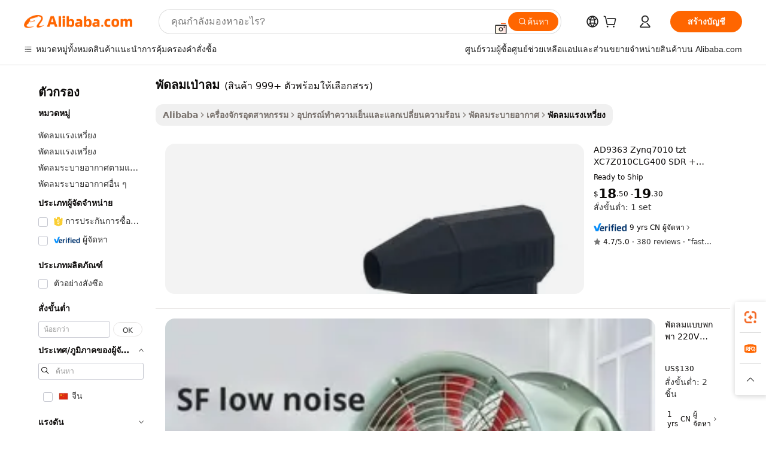

--- FILE ---
content_type: text/html;charset=UTF-8
request_url: https://thai.alibaba.com/g/fan-blower.html
body_size: 188738
content:

<!-- screen_content -->

    <!-- tangram:5410 begin-->
    <!-- tangram:529998 begin-->
    
<!DOCTYPE html>
<html lang="th" dir="ltr">
  <head>
        <script>
      window.__BB = {
        scene: window.__bb_scene || 'traffic-free-goods'
      };
      window.__BB.BB_CWV_IGNORE = {
          lcp_element: ['#icbu-buyer-pc-top-banner'],
          lcp_url: [],
        };
      window._timing = {}
      window._timing.first_start = Date.now();
      window.needLoginInspiration = Boolean(false);
      // 变量用于标记页面首次可见时间
      let firstVisibleTime = null;
      if (typeof document.hidden !== 'undefined') {
        // 页面首次加载时直接统计
        if (!document.hidden) {
          firstVisibleTime = Date.now();
          window.__BB_timex = 1
        } else {
          // 页面不可见时监听 visibilitychange 事件
          document.addEventListener('visibilitychange', () => {
            if (!document.hidden) {
              firstVisibleTime = Date.now();
              window.__BB_timex = firstVisibleTime - window.performance.timing.navigationStart
              window.__BB.firstVisibleTime = window.__BB_timex
              console.log("Page became visible after "+ window.__BB_timex + " ms");
            }
          }, { once: true });  // 确保只触发一次
        }
      } else {
        console.warn('Page Visibility API is not supported in this browser.');
      }
    </script>
        <meta name="data-spm" content="a2700">
        <meta name="aplus-xplug" content="NONE">
        <meta name="aplus-icbu-disable-umid" content="1">
        <meta name="google-translate-customization" content="9de59014edaf3b99-22e1cf3b5ca21786-g00bb439a5e9e5f8f-f">
    <meta name="yandex-verification" content="25a76ba8e4443bb3" />
    <meta name="msvalidate.01" content="E3FBF0E89B724C30844BF17C59608E8F" />
    <meta name="viewport" content="width=device-width, initial-scale=1.0, maximum-scale=5.0, user-scalable=yes">
        <link rel="preconnect" href="https://s.alicdn.com/" crossorigin>
    <link rel="dns-prefetch" href="https://s.alicdn.com">
                        <link rel="preload" href="https://s.alicdn.com/@g/alilog/??aplus_plugin_icbufront/index.js,mlog/aplus_v2.js" as="script">
        <link rel="preload" href="https://s.alicdn.com/@img/imgextra/i2/O1CN0153JdbU26g4bILVOyC_!!6000000007690-2-tps-418-58.png" as="image">
        <script>
            window.__APLUS_ABRATE__ = {
        perf_group: 'base64cached',
        scene: "traffic-free-goods",
      };
    </script>
    <meta name="aplus-mmstat-timeout" content="15000">
        <meta content="text/html; charset=utf-8" http-equiv="Content-Type">
          <title>พัดลมเป่าลม ที่แข็งแกร่งที่เจ๋งอย่างง่ายดาย - Alibaba.com</title>
      <meta name="keywords" content="spray booth fan blower,air blower,snow blower">
      <meta name="description" content="เลือกซื้อ พัดลมเป่าลม ใน Alibaba.com เมื่อคุณต้องการระบบระบายความร้อนที่มีประสิทธิภาพ ค้นหาซัพพลายเออร์จำนวนมากเพื่อค้นหา พัดลมเป่าลม ที่สามารถใช้ได้กับแอพพลิเคชั่นต่างๆ">
            <meta name="pagetiming-rate" content="9">
      <meta name="pagetiming-resource-rate" content="4">
                    <link rel="canonical" href="https://thai.alibaba.com/g/fan-blower.html">
                              <link rel="alternate" hreflang="fr" href="https://french.alibaba.com/g/fan-blower.html">
                  <link rel="alternate" hreflang="de" href="https://german.alibaba.com/g/fan-blower.html">
                  <link rel="alternate" hreflang="pt" href="https://portuguese.alibaba.com/g/fan-blower.html">
                  <link rel="alternate" hreflang="it" href="https://italian.alibaba.com/g/fan-blower.html">
                  <link rel="alternate" hreflang="es" href="https://spanish.alibaba.com/g/fan-blower.html">
                  <link rel="alternate" hreflang="ru" href="https://russian.alibaba.com/g/fan-blower.html">
                  <link rel="alternate" hreflang="ko" href="https://korean.alibaba.com/g/fan-blower.html">
                  <link rel="alternate" hreflang="ar" href="https://arabic.alibaba.com/g/fan-blower.html">
                  <link rel="alternate" hreflang="ja" href="https://japanese.alibaba.com/g/fan-blower.html">
                  <link rel="alternate" hreflang="tr" href="https://turkish.alibaba.com/g/fan-blower.html">
                  <link rel="alternate" hreflang="th" href="https://thai.alibaba.com/g/fan-blower.html">
                  <link rel="alternate" hreflang="vi" href="https://vietnamese.alibaba.com/g/fan-blower.html">
                  <link rel="alternate" hreflang="nl" href="https://dutch.alibaba.com/g/fan-blower.html">
                  <link rel="alternate" hreflang="he" href="https://hebrew.alibaba.com/g/fan-blower.html">
                  <link rel="alternate" hreflang="id" href="https://indonesian.alibaba.com/g/fan-blower.html">
                  <link rel="alternate" hreflang="hi" href="https://hindi.alibaba.com/g/fan-blower.html">
                  <link rel="alternate" hreflang="en" href="https://www.alibaba.com/showroom/fan-blower.html">
                  <link rel="alternate" hreflang="zh" href="https://chinese.alibaba.com/g/fan-blower.html">
                  <link rel="alternate" hreflang="x-default" href="https://www.alibaba.com/showroom/fan-blower.html">
                                        <script>
      // Aplus 配置自动打点
      var queue = window.goldlog_queue || (window.goldlog_queue = []);
      var tags = ["button", "a", "div", "span", "i", "svg", "input", "li", "tr"];
      queue.push(
        {
          action: 'goldlog.appendMetaInfo',
          arguments: [
            'aplus-auto-exp',
            [
              {
                logkey: '/sc.ug_msite.new_product_exp',
                cssSelector: '[data-spm-exp]',
                props: ["data-spm-exp"],
              },
              {
                logkey: '/sc.ug_pc.seolist_product_exp',
                cssSelector: '.traffic-card-gallery',
                props: ["data-spm-exp"],
              }
            ]
          ]
        }
      )
      queue.push({
        action: 'goldlog.setMetaInfo',
        arguments: ['aplus-auto-clk', JSON.stringify(tags.map(tag =>({
          "logkey": "/sc.ug_msite.new_product_clk",
          tag,
          "filter": "data-spm-clk",
          "props": ["data-spm-clk"]
        })))],
      });
    </script>
  </head>
  <div id="icbu-header"><div id="the-new-header" data-version="4.4.0" data-tnh-auto-exp="tnh-expose" data-scenes="search-products" style="position: relative;background-color: #fff;border-bottom: 1px solid #ddd;box-sizing: border-box; font-family:Inter,SF Pro Text,Roboto,Helvetica Neue,Helvetica,Tahoma,Arial,PingFang SC,Microsoft YaHei;"><div style="display: flex;align-items:center;height: 72px;min-width: 1200px;max-width: 1580px;margin: 0 auto;padding: 0 40px;box-sizing: border-box;"><img style="height: 29px; width: 209px;" src="https://s.alicdn.com/@img/imgextra/i2/O1CN0153JdbU26g4bILVOyC_!!6000000007690-2-tps-418-58.png" alt="" /></div><div style="min-width: 1200px;max-width: 1580px;margin: 0 auto;overflow: hidden;font-size: 14px;display: flex;justify-content: space-between;padding: 0 40px;box-sizing: border-box;"><div style="display: flex; align-items: center; justify-content: space-between"><div style="position: relative; height: 36px; padding: 0 28px 0 20px">All categories</div><div style="position: relative; height: 36px; padding-right: 28px">Featured selections</div><div style="position: relative; height: 36px">Trade Assurance</div></div><div style="display: flex; align-items: center; justify-content: space-between"><div style="position: relative; height: 36px; padding-right: 28px">Buyer Central</div><div style="position: relative; height: 36px; padding-right: 28px">Help Center</div><div style="position: relative; height: 36px; padding-right: 28px">Get the app</div><div style="position: relative; height: 36px">Become a supplier</div></div></div></div></div></div>
  <body data-spm="7724857" style="min-height: calc(100vh + 1px)"><script 
id="beacon-aplus"   
src="//s.alicdn.com/@g/alilog/??aplus_plugin_icbufront/index.js,mlog/aplus_v2.js"
exparams="aplus=async&userid=&aplus&ali_beacon_id=&ali_apache_id=&ali_apache_track=&ali_apache_tracktmp=&eagleeye_traceid=2101c5c217689878583215036e134b&ip=18%2e118%2e150%2e214&dmtrack_c={ali%5fresin%5ftrace%3dse%5frst%3dnull%7csp%5fviewtype%3dY%7cset%3d3%7cser%3d1007%7cpageId%3dff5ae52f22e54f1a98b3aeab02dee6c3%7cm%5fpageid%3dnull%7cpvmi%3d684dd21531dc4c15bbd8c32cdbda8d69%7csek%5fsepd%3d%25E0%25B8%259E%25E0%25B8%25B1%25E0%25B8%2594%25E0%25B8%25A5%25E0%25B8%25A1%25E0%25B9%2580%25E0%25B8%259B%25E0%25B9%2588%25E0%25B8%25B2%25E0%25B8%25A5%25E0%25B8%25A1%7csek%3dfan%2bblower%7cse%5fpn%3d1%7cp4pid%3d9412cfdd%2df3ac%2d4c9b%2dacb1%2d4c9d516e3f2d%7csclkid%3dnull%7cforecast%5fpost%5fcate%3dnull%7cseo%5fnew%5fuser%5fflag%3dfalse%7ccategoryId%3d100010790%7cseo%5fsearch%5fmodel%5fupgrade%5fv2%3d2025070801%7cseo%5fmodule%5fcard%5f20240624%3d202406242%7clong%5ftext%5fgoogle%5ftranslate%5fv2%3d2407142%7cseo%5fcontent%5ftd%5fbottom%5ftext%5fupdate%5fkey%3d2025070801%7cseo%5fsearch%5fmodel%5fupgrade%5fv3%3d2025072201%7cdamo%5falt%5freplace%3d2485818%7cseo%5fsearch%5fmodel%5fmulti%5fupgrade%5fv3%3d2025081101%7cwap%5fcross%3d2007659%7cwap%5fcs%5faction%3d2005494%7cAPP%5fVisitor%5fActive%3d26703%7cseo%5fshowroom%5fgoods%5fmix%3d2005244%7cseo%5fdefault%5fcached%5flong%5ftext%5ffrom%5fnew%5fkeyword%5fstep%3d2024122502%7cshowroom%5fgeneral%5ftemplate%3d2005292%7cwap%5fcs%5ftext%3dnull%7cstructured%5fdata%3d2025052702%7cseo%5fmulti%5fstyle%5ftext%5fupdate%3d2511182%7cpc%5fnew%5fheader%3dnull%7cseo%5fmeta%5fcate%5ftemplate%5fv1%3d2025042401%7cseo%5fmeta%5ftd%5fsearch%5fkeyword%5fstep%5fv1%3d2025040999%7cseo%5fshowroom%5fbiz%5fbabablog%3d2809001%7cshowroom%5fft%5flong%5ftext%5fbaks%3d80802%7cAPP%5fGrowing%5fBuyer%5fHigh%5fIntent%5fActive%3d25488%7cshowroom%5fpc%5fv2019%3d2104%7cAPP%5fProspecting%5fBuyer%3d26709%7ccache%5fcontrol%3d2481986%7cAPP%5fChurned%5fCore%5fBuyer%3d25460%7cseo%5fdefault%5fcached%5flong%5ftext%5fstep%3d24110802%7camp%5flighthouse%5fscore%5fimage%3d19657%7cseo%5fft%5ftranslate%5fgemini%3d25012003%7cwap%5fnode%5fssr%3d2015725%7cdataphant%5fopen%3d27030%7clongtext%5fmulti%5fstyle%5fexpand%5frussian%3d2510142%7cseo%5flongtext%5fgoogle%5fdata%5fsection%3d25021702%7cindustry%5fpopular%5ffloor%3dnull%7cwap%5fad%5fgoods%5fproduct%5finterval%3dnull%7cseo%5fgoods%5fbootom%5fwholesale%5flink%3dnull%7cseo%5fmiddle%5fwholesale%5flink%3d2486164%7cseo%5fkeyword%5faatest%3d8%7cft%5flong%5ftext%5fenpand%5fstep2%3d121602%7cseo%5fft%5flongtext%5fexpand%5fstep3%3d25012102%7cseo%5fwap%5fheadercard%3d2006288%7cAPP%5fChurned%5fInactive%5fVisitor%3d25497%7cAPP%5fGrowing%5fBuyer%5fHigh%5fIntent%5fInactive%3d25484%7cseo%5fmeta%5ftd%5fmulti%5fkey%3d2025061801%7ctop%5frecommend%5f20250120%3d202501201%7clongtext%5fmulti%5fstyle%5fexpand%5ffrench%5fcopy%3d25091802%7clongtext%5fmulti%5fstyle%5fexpand%5ffrench%5fcopy%5fcopy%3d25092502%7cseo%5ffloor%5fexp%3dnull%7cseo%5fshowroom%5falgo%5flink%3d17764%7cseo%5fmeta%5ftd%5faib%5fgeneral%5fkey%3d2025091900%7ccountry%5findustry%3d202311033%7cshowroom%5fft%5flong%5ftext%5fenpand%5fstep1%3d101102%7cseo%5fshowroom%5fnorel%3dnull%7cplp%5fstyle%5f25%5fpc%3d202505222%7cseo%5fggs%5flayer%3d10010%7cquery%5fmutil%5flang%5ftranslate%3d2025060300%7cAPP%5fChurned%5fBuyer%3d25465%7cstream%5frender%5fperf%5fopt%3d2309181%7cwap%5fgoods%3d2007383%7cseo%5fshowroom%5fsimilar%5f20240614%3d202406142%7cchinese%5fopen%3d6307%7cquery%5fgpt%5ftranslate%3d20240820%7cad%5fproduct%5finterval%3dnull%7camp%5fto%5fpwa%3d2007359%7cplp%5faib%5fmulti%5fai%5fmeta%3d20250401%7cwap%5fsupplier%5fcontent%3dnull%7cpc%5ffree%5frefactoring%3d20220315%7csso%5foem%5ffloor%3d30031%7cAPP%5fGrowing%5fBuyer%5fInactive%3d25476%7cseo%5fpc%5fnew%5fview%5f20240807%3d202408072%7cseo%5fbottom%5ftext%5fentity%5fkey%5fcopy%3d2025062400%7cstream%5frender%3d433763%7cseo%5fmodule%5fcard%5f20240424%3d202404241%7cseo%5ftitle%5freplace%5f20191226%3d5841%7clongtext%5fmulti%5fstyle%5fexpand%3d25090802%7cgoogleweblight%3d6516%7clighthouse%5fbase64%3d2005760%7cAPP%5fProspecting%5fBuyer%5fActive%3d26719%7cad%5fgoods%5fproduct%5finterval%3dnull%7cseo%5fbottom%5fdeep%5fextend%5fkw%5fkey%3d2025071101%7clongtext%5fmulti%5fstyle%5fexpand%5fturkish%3d25102802%7cilink%5fuv%3d20240911%7cwap%5flist%5fwakeup%3d2005832%7ctpp%5fcrosslink%5fpc%3d20205311%7cseo%5ftop%5fbooth%3d18501%7cAPP%5fGrowing%5fBuyer%5fLess%5fActive%3d25472%7cseo%5fsearch%5fmodel%5fupgrade%5frank%3d2025092401%7cgoodslayer%3d7977%7cft%5flong%5ftext%5ftranslate%5fexpand%5fstep1%3d24110802%7cseo%5fheaderstyle%5ftraffic%5fkey%5fv1%3d2025072100%7ccrosslink%5fswitch%3d2008141%7cp4p%5foutline%3d20240328%7cseo%5fmeta%5ftd%5faib%5fv2%5fkey%3d2025091800%7crts%5fmulti%3d2008404%7cseo%5fad%5foptimization%5fkey%5fv2%3d2025072300%7cAPP%5fVisitor%5fLess%5fActive%3d26698%7cseo%5fsearch%5franker%5fid%3d2025112400%7cplp%5fstyle%5f25%3d202505192%7ccdn%5fvm%3d2007368%7cwap%5fad%5fproduct%5finterval%3dnull%7cseo%5fsearch%5fmodel%5fmulti%5fupgrade%5frank%3d2025092401%7cpc%5fcard%5fshare%3d2025081201%7cAPP%5fGrowing%5fBuyer%5fHigh%5fIntent%5fLess%5fActive%3d25477%7cgoods%5ftitle%5fsubstitute%3d9618%7cwap%5fscreen%5fexp%3d2025081400%7creact%5fheader%5ftest%3d202502182%7cpc%5fcs%5fcolor%3dnull%7cshowroom%5fft%5flong%5ftext%5ftest%3d72502%7cone%5ftap%5flogin%5fABTest%3d202308153%7cseo%5fhyh%5fshow%5ftags%3d9867%7cplp%5fstructured%5fdata%3d2508182%7cguide%5fdelete%3d2008526%7cseo%5findustry%5ftemplate%3dnull%7cseo%5fmeta%5ftd%5fmulti%5fes%5fkey%3d2025073101%7cseo%5fshowroom%5fdata%5fmix%3d19888%7csso%5ftop%5franking%5ffloor%3d20031%7cseo%5ftd%5fdeep%5fupgrade%5fkey%5fv3%3d2025081101%7cwap%5fue%5fone%3d2025111401%7cshowroom%5fto%5frts%5flink%3d2008480%7ccountrysearch%5ftest%3dnull%7cseo%5fplp%5fdate%5fv2%3d2025102701%7cchannel%5famp%5fto%5fpwa%3d2008435%7cseo%5fmulti%5fstyles%5flong%5ftext%3d2503172%7cseo%5fmeta%5ftext%5fmutli%5fcate%5ftemplate%5fv1%3d2025080800%7cseo%5fdefault%5fcached%5fmutil%5flong%5ftext%5fstep%3d24110436%7cseo%5faction%5fpoint%5ftype%3d22823%7cseo%5faib%5ftd%5flaunch%5f20240828%5fcopy%3d202408282%7cseo%5fshowroom%5fwholesale%5flink%3d2486142%7cseo%5fperf%5fimprove%3d2023999%7cseo%5fwap%5flist%5fbounce%5f01%3d2063%7cseo%5fwap%5flist%5fbounce%5f02%3d2128%7cAPP%5fGrowing%5fBuyer%5fActive%3d25492%7cvideolayer%3d7105%7cvideo%5fplay%3dnull%7cAPP%5fChurned%5fMember%5fInactive%3d25501%7cseo%5fgoogle%5fnew%5fstruct%3d438326%7cicbu%5falgo%5fp4p%5fseo%5fad%3d2025072300%7ctpp%5ftrace%3dseoKeyword%2dseoKeyword%5fv3%2dproduct%2dPRODUCT%5fFAIL}&pageid=127696d62101ff821768987858&hn=ensearchweb033001255130%2erg%2dus%2deast%2eus44&asid=AQAAAADSnHBpmxyGHAAAAADvVz7Lewz3fA==&treq=&tres=" async>
</script>
                        <!-- tangram:7430 begin-->
 <style>
   .traffic-card-gallery {display: flex;position: relative;flex-direction: column;justify-content: flex-start;border-radius: 0.5rem;background-color: #fff;padding: 0.5rem 0.5rem 1rem;overflow: hidden;font-size: 0.75rem;line-height: 1rem;}
   .product-price {
     b {
       font-size: 22px;
     }
   }
 </style>
<div id="first-cached-card">
    <div style="box-sizing:border-box;display: flex;position: absolute;left: 0;right: 0;margin: 0 auto;z-index: 1;min-width: 1200px;max-width: 1580px;padding: 0.75rem 2.25rem 0;pointer-events: none;">
    <!--页面主体区域-->
    <div style="flex: 1 1 0%; overflow: hidden;padding: 0.5rem 0.5rem 0.5rem 0.2rem">
      <!-- breadcrumb -->
      <div style="margin-bottom: 1rem; height: 1.25rem"></div>
      <!-- keywords -->
      <div style="margin-bottom: 1.2rem;height: 2.5rem;font-weight: 700;font-size: 1.25rem;line-height: 1.75rem;"></div>
      <div style="width: calc(25% - 4.65rem);pointer-events: auto">
        <div class="traffic-card-gallery">
          <!-- ProductImage -->
          <a href="//www.alibaba.com/product-detail/X3-Upgraded-Version-Handheld-Super-Power_1601263476883.html" target="_blank" style="position: relative;margin-bottom: 0.5rem;aspect-ratio: 1;overflow: hidden;border-radius: 0.75rem;">
            <div style="display: flex; overflow: hidden">
              <div style="position: relative;margin: 0;width: 100%;min-width: 0;flex-shrink: 0;flex-grow: 0;flex-basis: 100%;padding: 0;">
                <img style="position: relative; aspect-ratio: 1; width: 100%" src="[data-uri]" loading="eager" />
                <div style="position: absolute;left: 0;bottom: 0;right: 0;top: 0;background-color: #000;opacity: 0.05;"></div>
              </div>
            </div>
          </a>
          <div style="display: flex;flex: 1 1 0%;flex-direction: column;justify-content: space-between;">
            <div>
              <!-- ProductTitle -->
              <a style="color:black;
                            margin-bottom: 0.5rem;
                            margin-right: 0.5rem;overflow: hidden;display: -webkit-box;-webkit-box-orient: vertical;-webkit-line-clamp: 2;font-size:0.875rem;line-height:1.25rem" href="//www.alibaba.com/product-detail/X3-Upgraded-Version-Handheld-Super-Power_1601263476883.html" target="_blank">
                AD9363 Zynq7010 tzt XC7Z010CLG400 SDR + AD9363ABCZ ซอฟแวร์ที่กำหนดไว้คณะกรรมการพัฒนาวิทยุสำหรับพลูโตสดรนาโน
              </a>
              <!-- ProductTag -->
              <div style="margin-bottom: 0.75rem;display: flex;height: 1rem;flex-wrap: nowrap;align-items: center;overflow: hidden;"></div>
              <!-- ProductPrice -->
                            <div style="margin-bottom: 0.25rem; display: flex; align-items: flex-start" class="product-price">
                                              $<b>18</b>.50 - <b>19</b>.30
                              </div>
              <!-- ProductPromotionPrice -->
                            <!-- ProductShippingPrice -->
                            <!-- ProductMoq -->
              <div style="font-size: 0.875rem; line-height: 1.25rem; color: #333">Min. Order: 1 set</div>
                            <!-- ProductShippingPrice -->
              <div style="margin-bottom: 0.5rem;height: 1.25rem;font-size: 0.875rem;line-height: 1.25rem;color: #333;"></div>
                                          <!-- ProductSupplier -->
              <div style="margin-bottom: 0.5rem;margin-top: 1rem;display: flex;align-items: center;">
                                <a href="https://fuwu.alibaba.com/page/verifiedsuppliers.htm?tracelog=search" style="margin-right: 0.25rem; display: inline-block; height: 0.875rem" target="_blank" rel="noreferrer">
                  <img style="height: 100%" src="https://img.alicdn.com/imgextra/i2/O1CN01YDryn81prCbNwab4Q_!!6000000005413-2-tps-168-42.png" alt="verify" loading="lazy" />
                </a>
                                <span style="margin-right: 0.25rem; font-size: 0.75rem; line-height: 1rem">9yrs</span>
              </div>
              <!-- ProductReviews -->
              <a style="margin-bottom: 0.5rem;display: flex;align-items: center;font-size: 0.75rem;line-height: 1rem;color: #333;" href="//tztwholesale.en.alibaba.com/company_profile/feedback.html" target="_blank">
                <svg xmlns="http://www.w3.org/2000/svg" width="14" height="14" viewBox="0 0 24 24" fill="#767676" stroke="#767676" stroke-width="2" stroke-linecap="round" stroke-linejoin="round" style="margin-right: 0.25rem; min-width: 0.75rem">
                  <polygon points="12 2 15.09 8.26 22 9.27 17 14.14 18.18 21.02 12 17.77 5.82 21.02 7 14.14 2 9.27 8.91 8.26 12 2"></polygon>
                </svg>
                <span style="color: hsl(20, 14.3%, 4.1%)">4.7/5.0</span>
                <span style="margin-left: 0.25rem; margin-right: 0.25rem">·</span>
                <span style="white-space: nowrap">380 reviews</span>
              </a>
                          </div>
          </div>

        </div>
      </div>

    </div>
  </div>
</div>
<!-- tangram:7430 end-->
            <style>.component-left-filter-callback{display:flex;position:relative;margin-top:10px;height:1200px}.component-left-filter-callback img{width:200px}.component-left-filter-callback i{position:absolute;top:5%;left:50%}.related-search-wrapper{padding:.5rem;--tw-bg-opacity: 1;background-color:#fff;background-color:rgba(255,255,255,var(--tw-bg-opacity, 1));border-width:1px;border-color:var(--input)}.related-search-wrapper .related-search-box{margin:12px 16px}.related-search-wrapper .related-search-box .related-search-title{display:inline;float:start;color:#666;word-wrap:break-word;margin-right:12px;width:13%}.related-search-wrapper .related-search-box .related-search-content{display:flex;flex-wrap:wrap}.related-search-wrapper .related-search-box .related-search-content .related-search-link{margin-right:12px;width:23%;overflow:hidden;color:#666;text-overflow:ellipsis;white-space:nowrap}.product-title img{margin-right:.5rem;display:inline-block;height:1rem;vertical-align:sub}.product-price b{font-size:22px}.similar-icon{position:absolute;bottom:12px;z-index:2;right:12px}.rfq-card{display:inline-block;position:relative;box-sizing:border-box;margin-bottom:36px}.rfq-card .rfq-card-content{display:flex;position:relative;flex-direction:column;align-items:flex-start;background-size:cover;background-color:#fff;padding:12px;width:100%;height:100%}.rfq-card .rfq-card-content .rfq-card-icon{margin-top:50px}.rfq-card .rfq-card-content .rfq-card-icon img{width:45px}.rfq-card .rfq-card-content .rfq-card-top-title{margin-top:14px;color:#222;font-weight:400;font-size:16px}.rfq-card .rfq-card-content .rfq-card-title{margin-top:24px;color:#333;font-weight:800;font-size:20px}.rfq-card .rfq-card-content .rfq-card-input-box{margin-top:24px;width:100%}.rfq-card .rfq-card-content .rfq-card-input-box textarea{box-sizing:border-box;border:1px solid #ddd;border-radius:4px;background-color:#fff;padding:9px 12px;width:100%;height:88px;resize:none;color:#666;font-weight:400;font-size:13px;font-family:inherit}.rfq-card .rfq-card-content .rfq-card-button{margin-top:24px;border:1px solid #666;border-radius:16px;background-color:#fff;width:67%;color:#000;font-weight:700;font-size:14px;line-height:30px;text-align:center}[data-modulename^=ProductList-] div{contain-intrinsic-size:auto 500px}.traffic-card-gallery:hover{--tw-shadow: 0px 2px 6px 2px rgba(0,0,0,.12157);--tw-shadow-colored: 0px 2px 6px 2px var(--tw-shadow-color);box-shadow:0 0 #0000,0 0 #0000,0 2px 6px 2px #0000001f;box-shadow:var(--tw-ring-offset-shadow, 0 0 rgba(0,0,0,0)),var(--tw-ring-shadow, 0 0 rgba(0,0,0,0)),var(--tw-shadow);z-index:10}.traffic-card-gallery{position:relative;display:flex;flex-direction:column;justify-content:flex-start;overflow:hidden;border-radius:.75rem;--tw-bg-opacity: 1;background-color:#fff;background-color:rgba(255,255,255,var(--tw-bg-opacity, 1));padding:.5rem;font-size:.75rem;line-height:1rem}.traffic-card-list{position:relative;display:flex;height:292px;flex-direction:row;justify-content:flex-start;overflow:hidden;border-bottom-width:1px;--tw-bg-opacity: 1;background-color:#fff;background-color:rgba(255,255,255,var(--tw-bg-opacity, 1));padding:1rem;font-size:.75rem;line-height:1rem}.traffic-card-g-industry:hover{--tw-shadow: 0 0 10px rgba(0,0,0,.1);--tw-shadow-colored: 0 0 10px var(--tw-shadow-color);box-shadow:0 0 #0000,0 0 #0000,0 0 10px #0000001a;box-shadow:var(--tw-ring-offset-shadow, 0 0 rgba(0,0,0,0)),var(--tw-ring-shadow, 0 0 rgba(0,0,0,0)),var(--tw-shadow)}.traffic-card-g-industry{position:relative;border-radius:var(--radius);--tw-bg-opacity: 1;background-color:#fff;background-color:rgba(255,255,255,var(--tw-bg-opacity, 1));padding:1.25rem .75rem .75rem;font-size:.875rem;line-height:1.25rem}.module-filter-section-wrapper{max-height:none!important;overflow-x:hidden}*,:before,:after{--tw-border-spacing-x: 0;--tw-border-spacing-y: 0;--tw-translate-x: 0;--tw-translate-y: 0;--tw-rotate: 0;--tw-skew-x: 0;--tw-skew-y: 0;--tw-scale-x: 1;--tw-scale-y: 1;--tw-pan-x: ;--tw-pan-y: ;--tw-pinch-zoom: ;--tw-scroll-snap-strictness: proximity;--tw-gradient-from-position: ;--tw-gradient-via-position: ;--tw-gradient-to-position: ;--tw-ordinal: ;--tw-slashed-zero: ;--tw-numeric-figure: ;--tw-numeric-spacing: ;--tw-numeric-fraction: ;--tw-ring-inset: ;--tw-ring-offset-width: 0px;--tw-ring-offset-color: #fff;--tw-ring-color: rgba(59, 130, 246, .5);--tw-ring-offset-shadow: 0 0 rgba(0,0,0,0);--tw-ring-shadow: 0 0 rgba(0,0,0,0);--tw-shadow: 0 0 rgba(0,0,0,0);--tw-shadow-colored: 0 0 rgba(0,0,0,0);--tw-blur: ;--tw-brightness: ;--tw-contrast: ;--tw-grayscale: ;--tw-hue-rotate: ;--tw-invert: ;--tw-saturate: ;--tw-sepia: ;--tw-drop-shadow: ;--tw-backdrop-blur: ;--tw-backdrop-brightness: ;--tw-backdrop-contrast: ;--tw-backdrop-grayscale: ;--tw-backdrop-hue-rotate: ;--tw-backdrop-invert: ;--tw-backdrop-opacity: ;--tw-backdrop-saturate: ;--tw-backdrop-sepia: ;--tw-contain-size: ;--tw-contain-layout: ;--tw-contain-paint: ;--tw-contain-style: }::backdrop{--tw-border-spacing-x: 0;--tw-border-spacing-y: 0;--tw-translate-x: 0;--tw-translate-y: 0;--tw-rotate: 0;--tw-skew-x: 0;--tw-skew-y: 0;--tw-scale-x: 1;--tw-scale-y: 1;--tw-pan-x: ;--tw-pan-y: ;--tw-pinch-zoom: ;--tw-scroll-snap-strictness: proximity;--tw-gradient-from-position: ;--tw-gradient-via-position: ;--tw-gradient-to-position: ;--tw-ordinal: ;--tw-slashed-zero: ;--tw-numeric-figure: ;--tw-numeric-spacing: ;--tw-numeric-fraction: ;--tw-ring-inset: ;--tw-ring-offset-width: 0px;--tw-ring-offset-color: #fff;--tw-ring-color: rgba(59, 130, 246, .5);--tw-ring-offset-shadow: 0 0 rgba(0,0,0,0);--tw-ring-shadow: 0 0 rgba(0,0,0,0);--tw-shadow: 0 0 rgba(0,0,0,0);--tw-shadow-colored: 0 0 rgba(0,0,0,0);--tw-blur: ;--tw-brightness: ;--tw-contrast: ;--tw-grayscale: ;--tw-hue-rotate: ;--tw-invert: ;--tw-saturate: ;--tw-sepia: ;--tw-drop-shadow: ;--tw-backdrop-blur: ;--tw-backdrop-brightness: ;--tw-backdrop-contrast: ;--tw-backdrop-grayscale: ;--tw-backdrop-hue-rotate: ;--tw-backdrop-invert: ;--tw-backdrop-opacity: ;--tw-backdrop-saturate: ;--tw-backdrop-sepia: ;--tw-contain-size: ;--tw-contain-layout: ;--tw-contain-paint: ;--tw-contain-style: }*,:before,:after{box-sizing:border-box;border-width:0;border-style:solid;border-color:#e5e7eb}:before,:after{--tw-content: ""}html,:host{line-height:1.5;-webkit-text-size-adjust:100%;-moz-tab-size:4;-o-tab-size:4;tab-size:4;font-family:ui-sans-serif,system-ui,-apple-system,Segoe UI,Roboto,Ubuntu,Cantarell,Noto Sans,sans-serif,"Apple Color Emoji","Segoe UI Emoji",Segoe UI Symbol,"Noto Color Emoji";font-feature-settings:normal;font-variation-settings:normal;-webkit-tap-highlight-color:transparent}body{margin:0;line-height:inherit}hr{height:0;color:inherit;border-top-width:1px}abbr:where([title]){text-decoration:underline;-webkit-text-decoration:underline dotted;text-decoration:underline dotted}h1,h2,h3,h4,h5,h6{font-size:inherit;font-weight:inherit}a{color:inherit;text-decoration:inherit}b,strong{font-weight:bolder}code,kbd,samp,pre{font-family:ui-monospace,SFMono-Regular,Menlo,Monaco,Consolas,Liberation Mono,Courier New,monospace;font-feature-settings:normal;font-variation-settings:normal;font-size:1em}small{font-size:80%}sub,sup{font-size:75%;line-height:0;position:relative;vertical-align:baseline}sub{bottom:-.25em}sup{top:-.5em}table{text-indent:0;border-color:inherit;border-collapse:collapse}button,input,optgroup,select,textarea{font-family:inherit;font-feature-settings:inherit;font-variation-settings:inherit;font-size:100%;font-weight:inherit;line-height:inherit;letter-spacing:inherit;color:inherit;margin:0;padding:0}button,select{text-transform:none}button,input:where([type=button]),input:where([type=reset]),input:where([type=submit]){-webkit-appearance:button;background-color:transparent;background-image:none}:-moz-focusring{outline:auto}:-moz-ui-invalid{box-shadow:none}progress{vertical-align:baseline}::-webkit-inner-spin-button,::-webkit-outer-spin-button{height:auto}[type=search]{-webkit-appearance:textfield;outline-offset:-2px}::-webkit-search-decoration{-webkit-appearance:none}::-webkit-file-upload-button{-webkit-appearance:button;font:inherit}summary{display:list-item}blockquote,dl,dd,h1,h2,h3,h4,h5,h6,hr,figure,p,pre{margin:0}fieldset{margin:0;padding:0}legend{padding:0}ol,ul,menu{list-style:none;margin:0;padding:0}dialog{padding:0}textarea{resize:vertical}input::-moz-placeholder,textarea::-moz-placeholder{opacity:1;color:#9ca3af}input::placeholder,textarea::placeholder{opacity:1;color:#9ca3af}button,[role=button]{cursor:pointer}:disabled{cursor:default}img,svg,video,canvas,audio,iframe,embed,object{display:block;vertical-align:middle}img,video{max-width:100%;height:auto}[hidden]:where(:not([hidden=until-found])){display:none}:root{--background: hsl(0, 0%, 100%);--foreground: hsl(20, 14.3%, 4.1%);--card: hsl(0, 0%, 100%);--card-foreground: hsl(20, 14.3%, 4.1%);--popover: hsl(0, 0%, 100%);--popover-foreground: hsl(20, 14.3%, 4.1%);--primary: hsl(24, 100%, 50%);--primary-foreground: hsl(60, 9.1%, 97.8%);--secondary: hsl(60, 4.8%, 95.9%);--secondary-foreground: #333;--muted: hsl(60, 4.8%, 95.9%);--muted-foreground: hsl(25, 5.3%, 44.7%);--accent: hsl(60, 4.8%, 95.9%);--accent-foreground: hsl(24, 9.8%, 10%);--destructive: hsl(0, 84.2%, 60.2%);--destructive-foreground: hsl(60, 9.1%, 97.8%);--border: hsl(20, 5.9%, 90%);--input: hsl(20, 5.9%, 90%);--ring: hsl(24.6, 95%, 53.1%);--radius: 1rem}.dark{--background: hsl(20, 14.3%, 4.1%);--foreground: hsl(60, 9.1%, 97.8%);--card: hsl(20, 14.3%, 4.1%);--card-foreground: hsl(60, 9.1%, 97.8%);--popover: hsl(20, 14.3%, 4.1%);--popover-foreground: hsl(60, 9.1%, 97.8%);--primary: hsl(20.5, 90.2%, 48.2%);--primary-foreground: hsl(60, 9.1%, 97.8%);--secondary: hsl(12, 6.5%, 15.1%);--secondary-foreground: hsl(60, 9.1%, 97.8%);--muted: hsl(12, 6.5%, 15.1%);--muted-foreground: hsl(24, 5.4%, 63.9%);--accent: hsl(12, 6.5%, 15.1%);--accent-foreground: hsl(60, 9.1%, 97.8%);--destructive: hsl(0, 72.2%, 50.6%);--destructive-foreground: hsl(60, 9.1%, 97.8%);--border: hsl(12, 6.5%, 15.1%);--input: hsl(12, 6.5%, 15.1%);--ring: hsl(20.5, 90.2%, 48.2%)}*{border-color:#e7e5e4;border-color:var(--border)}body{background-color:#fff;background-color:var(--background);color:#0c0a09;color:var(--foreground)}.il-sr-only{position:absolute;width:1px;height:1px;padding:0;margin:-1px;overflow:hidden;clip:rect(0,0,0,0);white-space:nowrap;border-width:0}.il-invisible{visibility:hidden}.il-fixed{position:fixed}.il-absolute{position:absolute}.il-relative{position:relative}.il-sticky{position:sticky}.il-inset-0{inset:0}.il--bottom-12{bottom:-3rem}.il--top-12{top:-3rem}.il-bottom-0{bottom:0}.il-bottom-2{bottom:.5rem}.il-bottom-3{bottom:.75rem}.il-bottom-4{bottom:1rem}.il-end-0{right:0}.il-end-2{right:.5rem}.il-end-3{right:.75rem}.il-end-4{right:1rem}.il-left-0{left:0}.il-left-3{left:.75rem}.il-right-0{right:0}.il-right-2{right:.5rem}.il-right-3{right:.75rem}.il-start-0{left:0}.il-start-1\/2{left:50%}.il-start-2{left:.5rem}.il-start-3{left:.75rem}.il-start-\[50\%\]{left:50%}.il-top-0{top:0}.il-top-1\/2{top:50%}.il-top-16{top:4rem}.il-top-4{top:1rem}.il-top-\[50\%\]{top:50%}.il-z-10{z-index:10}.il-z-50{z-index:50}.il-z-\[9999\]{z-index:9999}.il-col-span-4{grid-column:span 4 / span 4}.il-m-0{margin:0}.il-m-3{margin:.75rem}.il-m-auto{margin:auto}.il-mx-auto{margin-left:auto;margin-right:auto}.il-my-3{margin-top:.75rem;margin-bottom:.75rem}.il-my-5{margin-top:1.25rem;margin-bottom:1.25rem}.il-my-auto{margin-top:auto;margin-bottom:auto}.\!il-mb-4{margin-bottom:1rem!important}.il--mt-4{margin-top:-1rem}.il-mb-0{margin-bottom:0}.il-mb-1{margin-bottom:.25rem}.il-mb-2{margin-bottom:.5rem}.il-mb-3{margin-bottom:.75rem}.il-mb-4{margin-bottom:1rem}.il-mb-5{margin-bottom:1.25rem}.il-mb-6{margin-bottom:1.5rem}.il-mb-8{margin-bottom:2rem}.il-mb-\[-0\.75rem\]{margin-bottom:-.75rem}.il-mb-\[0\.125rem\]{margin-bottom:.125rem}.il-me-1{margin-right:.25rem}.il-me-2{margin-right:.5rem}.il-me-3{margin-right:.75rem}.il-me-auto{margin-right:auto}.il-mr-1{margin-right:.25rem}.il-mr-2{margin-right:.5rem}.il-ms-1{margin-left:.25rem}.il-ms-4{margin-left:1rem}.il-ms-5{margin-left:1.25rem}.il-ms-8{margin-left:2rem}.il-ms-\[\.375rem\]{margin-left:.375rem}.il-ms-auto{margin-left:auto}.il-mt-0{margin-top:0}.il-mt-0\.5{margin-top:.125rem}.il-mt-1{margin-top:.25rem}.il-mt-2{margin-top:.5rem}.il-mt-3{margin-top:.75rem}.il-mt-4{margin-top:1rem}.il-mt-6{margin-top:1.5rem}.il-line-clamp-1{overflow:hidden;display:-webkit-box;-webkit-box-orient:vertical;-webkit-line-clamp:1}.il-line-clamp-2{overflow:hidden;display:-webkit-box;-webkit-box-orient:vertical;-webkit-line-clamp:2}.il-line-clamp-6{overflow:hidden;display:-webkit-box;-webkit-box-orient:vertical;-webkit-line-clamp:6}.il-inline-block{display:inline-block}.il-inline{display:inline}.il-flex{display:flex}.il-inline-flex{display:inline-flex}.il-grid{display:grid}.il-aspect-square{aspect-ratio:1 / 1}.il-size-5{width:1.25rem;height:1.25rem}.il-h-1{height:.25rem}.il-h-10{height:2.5rem}.il-h-11{height:2.75rem}.il-h-20{height:5rem}.il-h-24{height:6rem}.il-h-3\.5{height:.875rem}.il-h-4{height:1rem}.il-h-40{height:10rem}.il-h-6{height:1.5rem}.il-h-8{height:2rem}.il-h-9{height:2.25rem}.il-h-\[150px\]{height:150px}.il-h-\[152px\]{height:152px}.il-h-\[18\.25rem\]{height:18.25rem}.il-h-\[292px\]{height:292px}.il-h-\[600px\]{height:600px}.il-h-auto{height:auto}.il-h-fit{height:-moz-fit-content;height:fit-content}.il-h-full{height:100%}.il-h-screen{height:100vh}.il-max-h-\[100vh\]{max-height:100vh}.il-w-1\/2{width:50%}.il-w-10{width:2.5rem}.il-w-10\/12{width:83.333333%}.il-w-4{width:1rem}.il-w-6{width:1.5rem}.il-w-64{width:16rem}.il-w-7\/12{width:58.333333%}.il-w-72{width:18rem}.il-w-8{width:2rem}.il-w-8\/12{width:66.666667%}.il-w-9{width:2.25rem}.il-w-9\/12{width:75%}.il-w-\[200px\]{width:200px}.il-w-\[84px\]{width:84px}.il-w-fit{width:-moz-fit-content;width:fit-content}.il-w-full{width:100%}.il-w-screen{width:100vw}.il-min-w-0{min-width:0px}.il-min-w-3{min-width:.75rem}.il-min-w-\[1200px\]{min-width:1200px}.il-max-w-\[1000px\]{max-width:1000px}.il-max-w-\[1580px\]{max-width:1580px}.il-max-w-full{max-width:100%}.il-max-w-lg{max-width:32rem}.il-flex-1{flex:1 1 0%}.il-flex-shrink-0,.il-shrink-0{flex-shrink:0}.il-flex-grow-0,.il-grow-0{flex-grow:0}.il-basis-24{flex-basis:6rem}.il-basis-full{flex-basis:100%}.il-origin-\[--radix-tooltip-content-transform-origin\]{transform-origin:var(--radix-tooltip-content-transform-origin)}.il--translate-x-1\/2{--tw-translate-x: -50%;transform:translate(-50%,var(--tw-translate-y)) rotate(var(--tw-rotate)) skew(var(--tw-skew-x)) skewY(var(--tw-skew-y)) scaleX(var(--tw-scale-x)) scaleY(var(--tw-scale-y));transform:translate(var(--tw-translate-x),var(--tw-translate-y)) rotate(var(--tw-rotate)) skew(var(--tw-skew-x)) skewY(var(--tw-skew-y)) scaleX(var(--tw-scale-x)) scaleY(var(--tw-scale-y))}.il--translate-y-1\/2{--tw-translate-y: -50%;transform:translate(var(--tw-translate-x),-50%) rotate(var(--tw-rotate)) skew(var(--tw-skew-x)) skewY(var(--tw-skew-y)) scaleX(var(--tw-scale-x)) scaleY(var(--tw-scale-y));transform:translate(var(--tw-translate-x),var(--tw-translate-y)) rotate(var(--tw-rotate)) skew(var(--tw-skew-x)) skewY(var(--tw-skew-y)) scaleX(var(--tw-scale-x)) scaleY(var(--tw-scale-y))}.il-translate-x-\[-50\%\]{--tw-translate-x: -50%;transform:translate(-50%,var(--tw-translate-y)) rotate(var(--tw-rotate)) skew(var(--tw-skew-x)) skewY(var(--tw-skew-y)) scaleX(var(--tw-scale-x)) scaleY(var(--tw-scale-y));transform:translate(var(--tw-translate-x),var(--tw-translate-y)) rotate(var(--tw-rotate)) skew(var(--tw-skew-x)) skewY(var(--tw-skew-y)) scaleX(var(--tw-scale-x)) scaleY(var(--tw-scale-y))}.il-translate-y-\[-50\%\]{--tw-translate-y: -50%;transform:translate(var(--tw-translate-x),-50%) rotate(var(--tw-rotate)) skew(var(--tw-skew-x)) skewY(var(--tw-skew-y)) scaleX(var(--tw-scale-x)) scaleY(var(--tw-scale-y));transform:translate(var(--tw-translate-x),var(--tw-translate-y)) rotate(var(--tw-rotate)) skew(var(--tw-skew-x)) skewY(var(--tw-skew-y)) scaleX(var(--tw-scale-x)) scaleY(var(--tw-scale-y))}.il-rotate-90{--tw-rotate: 90deg;transform:translate(var(--tw-translate-x),var(--tw-translate-y)) rotate(90deg) skew(var(--tw-skew-x)) skewY(var(--tw-skew-y)) scaleX(var(--tw-scale-x)) scaleY(var(--tw-scale-y));transform:translate(var(--tw-translate-x),var(--tw-translate-y)) rotate(var(--tw-rotate)) skew(var(--tw-skew-x)) skewY(var(--tw-skew-y)) scaleX(var(--tw-scale-x)) scaleY(var(--tw-scale-y))}@keyframes il-pulse{50%{opacity:.5}}.il-animate-pulse{animation:il-pulse 2s cubic-bezier(.4,0,.6,1) infinite}@keyframes il-spin{to{transform:rotate(360deg)}}.il-animate-spin{animation:il-spin 1s linear infinite}.il-cursor-pointer{cursor:pointer}.il-list-disc{list-style-type:disc}.il-grid-cols-2{grid-template-columns:repeat(2,minmax(0,1fr))}.il-grid-cols-4{grid-template-columns:repeat(4,minmax(0,1fr))}.il-flex-row{flex-direction:row}.il-flex-col{flex-direction:column}.il-flex-col-reverse{flex-direction:column-reverse}.il-flex-wrap{flex-wrap:wrap}.il-flex-nowrap{flex-wrap:nowrap}.il-items-start{align-items:flex-start}.il-items-center{align-items:center}.il-items-baseline{align-items:baseline}.il-justify-start{justify-content:flex-start}.il-justify-end{justify-content:flex-end}.il-justify-center{justify-content:center}.il-justify-between{justify-content:space-between}.il-gap-1{gap:.25rem}.il-gap-1\.5{gap:.375rem}.il-gap-10{gap:2.5rem}.il-gap-2{gap:.5rem}.il-gap-3{gap:.75rem}.il-gap-4{gap:1rem}.il-gap-8{gap:2rem}.il-gap-\[\.0938rem\]{gap:.0938rem}.il-gap-\[\.375rem\]{gap:.375rem}.il-gap-\[0\.125rem\]{gap:.125rem}.\!il-gap-x-5{-moz-column-gap:1.25rem!important;column-gap:1.25rem!important}.\!il-gap-y-5{row-gap:1.25rem!important}.il-space-y-1\.5>:not([hidden])~:not([hidden]){--tw-space-y-reverse: 0;margin-top:calc(.375rem * (1 - var(--tw-space-y-reverse)));margin-top:.375rem;margin-top:calc(.375rem * calc(1 - var(--tw-space-y-reverse)));margin-bottom:0rem;margin-bottom:calc(.375rem * var(--tw-space-y-reverse))}.il-space-y-4>:not([hidden])~:not([hidden]){--tw-space-y-reverse: 0;margin-top:calc(1rem * (1 - var(--tw-space-y-reverse)));margin-top:1rem;margin-top:calc(1rem * calc(1 - var(--tw-space-y-reverse)));margin-bottom:0rem;margin-bottom:calc(1rem * var(--tw-space-y-reverse))}.il-overflow-hidden{overflow:hidden}.il-overflow-y-auto{overflow-y:auto}.il-overflow-y-scroll{overflow-y:scroll}.il-truncate{overflow:hidden;text-overflow:ellipsis;white-space:nowrap}.il-text-ellipsis{text-overflow:ellipsis}.il-whitespace-normal{white-space:normal}.il-whitespace-nowrap{white-space:nowrap}.il-break-normal{word-wrap:normal;word-break:normal}.il-break-words{word-wrap:break-word}.il-break-all{word-break:break-all}.il-rounded{border-radius:.25rem}.il-rounded-2xl{border-radius:1rem}.il-rounded-\[0\.5rem\]{border-radius:.5rem}.il-rounded-\[1\.25rem\]{border-radius:1.25rem}.il-rounded-full{border-radius:9999px}.il-rounded-lg{border-radius:1rem;border-radius:var(--radius)}.il-rounded-md{border-radius:calc(1rem - 2px);border-radius:calc(var(--radius) - 2px)}.il-rounded-sm{border-radius:calc(1rem - 4px);border-radius:calc(var(--radius) - 4px)}.il-rounded-xl{border-radius:.75rem}.il-border,.il-border-\[1px\]{border-width:1px}.il-border-b,.il-border-b-\[1px\]{border-bottom-width:1px}.il-border-solid{border-style:solid}.il-border-none{border-style:none}.il-border-\[\#222\]{--tw-border-opacity: 1;border-color:#222;border-color:rgba(34,34,34,var(--tw-border-opacity, 1))}.il-border-\[\#DDD\]{--tw-border-opacity: 1;border-color:#ddd;border-color:rgba(221,221,221,var(--tw-border-opacity, 1))}.il-border-foreground{border-color:#0c0a09;border-color:var(--foreground)}.il-border-input{border-color:#e7e5e4;border-color:var(--input)}.il-bg-\[\#F8F8F8\]{--tw-bg-opacity: 1;background-color:#f8f8f8;background-color:rgba(248,248,248,var(--tw-bg-opacity, 1))}.il-bg-\[\#d9d9d963\]{background-color:#d9d9d963}.il-bg-accent{background-color:#f5f5f4;background-color:var(--accent)}.il-bg-background{background-color:#fff;background-color:var(--background)}.il-bg-black{--tw-bg-opacity: 1;background-color:#000;background-color:rgba(0,0,0,var(--tw-bg-opacity, 1))}.il-bg-black\/80{background-color:#000c}.il-bg-destructive{background-color:#ef4444;background-color:var(--destructive)}.il-bg-gray-300{--tw-bg-opacity: 1;background-color:#d1d5db;background-color:rgba(209,213,219,var(--tw-bg-opacity, 1))}.il-bg-muted{background-color:#f5f5f4;background-color:var(--muted)}.il-bg-orange-500{--tw-bg-opacity: 1;background-color:#f97316;background-color:rgba(249,115,22,var(--tw-bg-opacity, 1))}.il-bg-popover{background-color:#fff;background-color:var(--popover)}.il-bg-primary{background-color:#f60;background-color:var(--primary)}.il-bg-secondary{background-color:#f5f5f4;background-color:var(--secondary)}.il-bg-transparent{background-color:transparent}.il-bg-white{--tw-bg-opacity: 1;background-color:#fff;background-color:rgba(255,255,255,var(--tw-bg-opacity, 1))}.il-bg-opacity-80{--tw-bg-opacity: .8}.il-bg-cover{background-size:cover}.il-bg-no-repeat{background-repeat:no-repeat}.il-fill-black{fill:#000}.il-object-cover{-o-object-fit:cover;object-fit:cover}.il-p-0{padding:0}.il-p-1{padding:.25rem}.il-p-2{padding:.5rem}.il-p-3{padding:.75rem}.il-p-4{padding:1rem}.il-p-5{padding:1.25rem}.il-p-6{padding:1.5rem}.il-px-2{padding-left:.5rem;padding-right:.5rem}.il-px-3{padding-left:.75rem;padding-right:.75rem}.il-py-0\.5{padding-top:.125rem;padding-bottom:.125rem}.il-py-1\.5{padding-top:.375rem;padding-bottom:.375rem}.il-py-10{padding-top:2.5rem;padding-bottom:2.5rem}.il-py-2{padding-top:.5rem;padding-bottom:.5rem}.il-py-3{padding-top:.75rem;padding-bottom:.75rem}.il-pb-0{padding-bottom:0}.il-pb-3{padding-bottom:.75rem}.il-pb-4{padding-bottom:1rem}.il-pb-8{padding-bottom:2rem}.il-pe-0{padding-right:0}.il-pe-2{padding-right:.5rem}.il-pe-3{padding-right:.75rem}.il-pe-4{padding-right:1rem}.il-pe-6{padding-right:1.5rem}.il-pe-8{padding-right:2rem}.il-pe-\[12px\]{padding-right:12px}.il-pe-\[3\.25rem\]{padding-right:3.25rem}.il-pl-4{padding-left:1rem}.il-ps-0{padding-left:0}.il-ps-2{padding-left:.5rem}.il-ps-3{padding-left:.75rem}.il-ps-4{padding-left:1rem}.il-ps-6{padding-left:1.5rem}.il-ps-8{padding-left:2rem}.il-ps-\[12px\]{padding-left:12px}.il-ps-\[3\.25rem\]{padding-left:3.25rem}.il-pt-10{padding-top:2.5rem}.il-pt-4{padding-top:1rem}.il-pt-5{padding-top:1.25rem}.il-pt-6{padding-top:1.5rem}.il-pt-7{padding-top:1.75rem}.il-text-center{text-align:center}.il-text-start{text-align:left}.il-text-2xl{font-size:1.5rem;line-height:2rem}.il-text-base{font-size:1rem;line-height:1.5rem}.il-text-lg{font-size:1.125rem;line-height:1.75rem}.il-text-sm{font-size:.875rem;line-height:1.25rem}.il-text-xl{font-size:1.25rem;line-height:1.75rem}.il-text-xs{font-size:.75rem;line-height:1rem}.il-font-\[600\]{font-weight:600}.il-font-bold{font-weight:700}.il-font-medium{font-weight:500}.il-font-normal{font-weight:400}.il-font-semibold{font-weight:600}.il-leading-3{line-height:.75rem}.il-leading-4{line-height:1rem}.il-leading-\[1\.43\]{line-height:1.43}.il-leading-\[18px\]{line-height:18px}.il-leading-\[26px\]{line-height:26px}.il-leading-none{line-height:1}.il-tracking-tight{letter-spacing:-.025em}.il-text-\[\#00820D\]{--tw-text-opacity: 1;color:#00820d;color:rgba(0,130,13,var(--tw-text-opacity, 1))}.il-text-\[\#222\]{--tw-text-opacity: 1;color:#222;color:rgba(34,34,34,var(--tw-text-opacity, 1))}.il-text-\[\#444\]{--tw-text-opacity: 1;color:#444;color:rgba(68,68,68,var(--tw-text-opacity, 1))}.il-text-\[\#4B1D1F\]{--tw-text-opacity: 1;color:#4b1d1f;color:rgba(75,29,31,var(--tw-text-opacity, 1))}.il-text-\[\#767676\]{--tw-text-opacity: 1;color:#767676;color:rgba(118,118,118,var(--tw-text-opacity, 1))}.il-text-\[\#D04A0A\]{--tw-text-opacity: 1;color:#d04a0a;color:rgba(208,74,10,var(--tw-text-opacity, 1))}.il-text-\[\#F7421E\]{--tw-text-opacity: 1;color:#f7421e;color:rgba(247,66,30,var(--tw-text-opacity, 1))}.il-text-\[\#FF6600\]{--tw-text-opacity: 1;color:#f60;color:rgba(255,102,0,var(--tw-text-opacity, 1))}.il-text-\[\#f7421e\]{--tw-text-opacity: 1;color:#f7421e;color:rgba(247,66,30,var(--tw-text-opacity, 1))}.il-text-destructive-foreground{color:#fafaf9;color:var(--destructive-foreground)}.il-text-foreground{color:#0c0a09;color:var(--foreground)}.il-text-muted-foreground{color:#78716c;color:var(--muted-foreground)}.il-text-popover-foreground{color:#0c0a09;color:var(--popover-foreground)}.il-text-primary{color:#f60;color:var(--primary)}.il-text-primary-foreground{color:#fafaf9;color:var(--primary-foreground)}.il-text-secondary-foreground{color:#333;color:var(--secondary-foreground)}.il-text-white{--tw-text-opacity: 1;color:#fff;color:rgba(255,255,255,var(--tw-text-opacity, 1))}.il-underline{text-decoration-line:underline}.il-line-through{text-decoration-line:line-through}.il-underline-offset-4{text-underline-offset:4px}.il-opacity-5{opacity:.05}.il-opacity-70{opacity:.7}.il-shadow-\[0_2px_6px_2px_rgba\(0\,0\,0\,0\.12\)\]{--tw-shadow: 0 2px 6px 2px rgba(0,0,0,.12);--tw-shadow-colored: 0 2px 6px 2px var(--tw-shadow-color);box-shadow:0 0 #0000,0 0 #0000,0 2px 6px 2px #0000001f;box-shadow:var(--tw-ring-offset-shadow, 0 0 rgba(0,0,0,0)),var(--tw-ring-shadow, 0 0 rgba(0,0,0,0)),var(--tw-shadow)}.il-shadow-cards{--tw-shadow: 0 0 10px rgba(0,0,0,.1);--tw-shadow-colored: 0 0 10px var(--tw-shadow-color);box-shadow:0 0 #0000,0 0 #0000,0 0 10px #0000001a;box-shadow:var(--tw-ring-offset-shadow, 0 0 rgba(0,0,0,0)),var(--tw-ring-shadow, 0 0 rgba(0,0,0,0)),var(--tw-shadow)}.il-shadow-lg{--tw-shadow: 0 10px 15px -3px rgba(0, 0, 0, .1), 0 4px 6px -4px rgba(0, 0, 0, .1);--tw-shadow-colored: 0 10px 15px -3px var(--tw-shadow-color), 0 4px 6px -4px var(--tw-shadow-color);box-shadow:0 0 #0000,0 0 #0000,0 10px 15px -3px #0000001a,0 4px 6px -4px #0000001a;box-shadow:var(--tw-ring-offset-shadow, 0 0 rgba(0,0,0,0)),var(--tw-ring-shadow, 0 0 rgba(0,0,0,0)),var(--tw-shadow)}.il-shadow-md{--tw-shadow: 0 4px 6px -1px rgba(0, 0, 0, .1), 0 2px 4px -2px rgba(0, 0, 0, .1);--tw-shadow-colored: 0 4px 6px -1px var(--tw-shadow-color), 0 2px 4px -2px var(--tw-shadow-color);box-shadow:0 0 #0000,0 0 #0000,0 4px 6px -1px #0000001a,0 2px 4px -2px #0000001a;box-shadow:var(--tw-ring-offset-shadow, 0 0 rgba(0,0,0,0)),var(--tw-ring-shadow, 0 0 rgba(0,0,0,0)),var(--tw-shadow)}.il-outline-none{outline:2px solid transparent;outline-offset:2px}.il-outline-1{outline-width:1px}.il-ring-offset-background{--tw-ring-offset-color: var(--background)}.il-transition-colors{transition-property:color,background-color,border-color,text-decoration-color,fill,stroke;transition-timing-function:cubic-bezier(.4,0,.2,1);transition-duration:.15s}.il-transition-opacity{transition-property:opacity;transition-timing-function:cubic-bezier(.4,0,.2,1);transition-duration:.15s}.il-transition-transform{transition-property:transform;transition-timing-function:cubic-bezier(.4,0,.2,1);transition-duration:.15s}.il-duration-200{transition-duration:.2s}.il-duration-300{transition-duration:.3s}.il-ease-in-out{transition-timing-function:cubic-bezier(.4,0,.2,1)}@keyframes enter{0%{opacity:1;opacity:var(--tw-enter-opacity, 1);transform:translateZ(0) scaleZ(1) rotate(0);transform:translate3d(var(--tw-enter-translate-x, 0),var(--tw-enter-translate-y, 0),0) scale3d(var(--tw-enter-scale, 1),var(--tw-enter-scale, 1),var(--tw-enter-scale, 1)) rotate(var(--tw-enter-rotate, 0))}}@keyframes exit{to{opacity:1;opacity:var(--tw-exit-opacity, 1);transform:translateZ(0) scaleZ(1) rotate(0);transform:translate3d(var(--tw-exit-translate-x, 0),var(--tw-exit-translate-y, 0),0) scale3d(var(--tw-exit-scale, 1),var(--tw-exit-scale, 1),var(--tw-exit-scale, 1)) rotate(var(--tw-exit-rotate, 0))}}.il-animate-in{animation-name:enter;animation-duration:.15s;--tw-enter-opacity: initial;--tw-enter-scale: initial;--tw-enter-rotate: initial;--tw-enter-translate-x: initial;--tw-enter-translate-y: initial}.il-fade-in-0{--tw-enter-opacity: 0}.il-zoom-in-95{--tw-enter-scale: .95}.il-duration-200{animation-duration:.2s}.il-duration-300{animation-duration:.3s}.il-ease-in-out{animation-timing-function:cubic-bezier(.4,0,.2,1)}.no-scrollbar::-webkit-scrollbar{display:none}.no-scrollbar{-ms-overflow-style:none;scrollbar-width:none}.longtext-style-inmodel h2{margin-bottom:.5rem;margin-top:1rem;font-size:1rem;line-height:1.5rem;font-weight:700}.first-of-type\:il-ms-4:first-of-type{margin-left:1rem}.hover\:il-bg-\[\#f4f4f4\]:hover{--tw-bg-opacity: 1;background-color:#f4f4f4;background-color:rgba(244,244,244,var(--tw-bg-opacity, 1))}.hover\:il-bg-accent:hover{background-color:#f5f5f4;background-color:var(--accent)}.hover\:il-text-accent-foreground:hover{color:#1c1917;color:var(--accent-foreground)}.hover\:il-text-foreground:hover{color:#0c0a09;color:var(--foreground)}.hover\:il-underline:hover{text-decoration-line:underline}.hover\:il-opacity-100:hover{opacity:1}.hover\:il-opacity-90:hover{opacity:.9}.focus\:il-outline-none:focus{outline:2px solid transparent;outline-offset:2px}.focus\:il-ring-2:focus{--tw-ring-offset-shadow: var(--tw-ring-inset) 0 0 0 var(--tw-ring-offset-width) var(--tw-ring-offset-color);--tw-ring-shadow: var(--tw-ring-inset) 0 0 0 calc(2px + var(--tw-ring-offset-width)) var(--tw-ring-color);box-shadow:var(--tw-ring-offset-shadow),var(--tw-ring-shadow),0 0 #0000;box-shadow:var(--tw-ring-offset-shadow),var(--tw-ring-shadow),var(--tw-shadow, 0 0 rgba(0,0,0,0))}.focus\:il-ring-ring:focus{--tw-ring-color: var(--ring)}.focus\:il-ring-offset-2:focus{--tw-ring-offset-width: 2px}.focus-visible\:il-outline-none:focus-visible{outline:2px solid transparent;outline-offset:2px}.focus-visible\:il-ring-2:focus-visible{--tw-ring-offset-shadow: var(--tw-ring-inset) 0 0 0 var(--tw-ring-offset-width) var(--tw-ring-offset-color);--tw-ring-shadow: var(--tw-ring-inset) 0 0 0 calc(2px + var(--tw-ring-offset-width)) var(--tw-ring-color);box-shadow:var(--tw-ring-offset-shadow),var(--tw-ring-shadow),0 0 #0000;box-shadow:var(--tw-ring-offset-shadow),var(--tw-ring-shadow),var(--tw-shadow, 0 0 rgba(0,0,0,0))}.focus-visible\:il-ring-ring:focus-visible{--tw-ring-color: var(--ring)}.focus-visible\:il-ring-offset-2:focus-visible{--tw-ring-offset-width: 2px}.active\:il-bg-primary:active{background-color:#f60;background-color:var(--primary)}.active\:il-bg-white:active{--tw-bg-opacity: 1;background-color:#fff;background-color:rgba(255,255,255,var(--tw-bg-opacity, 1))}.disabled\:il-pointer-events-none:disabled{pointer-events:none}.disabled\:il-opacity-10:disabled{opacity:.1}.il-group:hover .group-hover\:il-visible{visibility:visible}.il-group:hover .group-hover\:il-scale-110{--tw-scale-x: 1.1;--tw-scale-y: 1.1;transform:translate(var(--tw-translate-x),var(--tw-translate-y)) rotate(var(--tw-rotate)) skew(var(--tw-skew-x)) skewY(var(--tw-skew-y)) scaleX(1.1) scaleY(1.1);transform:translate(var(--tw-translate-x),var(--tw-translate-y)) rotate(var(--tw-rotate)) skew(var(--tw-skew-x)) skewY(var(--tw-skew-y)) scaleX(var(--tw-scale-x)) scaleY(var(--tw-scale-y))}.il-group:hover .group-hover\:il-underline{text-decoration-line:underline}.data-\[state\=open\]\:il-animate-in[data-state=open]{animation-name:enter;animation-duration:.15s;--tw-enter-opacity: initial;--tw-enter-scale: initial;--tw-enter-rotate: initial;--tw-enter-translate-x: initial;--tw-enter-translate-y: initial}.data-\[state\=closed\]\:il-animate-out[data-state=closed]{animation-name:exit;animation-duration:.15s;--tw-exit-opacity: initial;--tw-exit-scale: initial;--tw-exit-rotate: initial;--tw-exit-translate-x: initial;--tw-exit-translate-y: initial}.data-\[state\=closed\]\:il-fade-out-0[data-state=closed]{--tw-exit-opacity: 0}.data-\[state\=open\]\:il-fade-in-0[data-state=open]{--tw-enter-opacity: 0}.data-\[state\=closed\]\:il-zoom-out-95[data-state=closed]{--tw-exit-scale: .95}.data-\[state\=open\]\:il-zoom-in-95[data-state=open]{--tw-enter-scale: .95}.data-\[side\=bottom\]\:il-slide-in-from-top-2[data-side=bottom]{--tw-enter-translate-y: -.5rem}.data-\[side\=left\]\:il-slide-in-from-right-2[data-side=left]{--tw-enter-translate-x: .5rem}.data-\[side\=right\]\:il-slide-in-from-left-2[data-side=right]{--tw-enter-translate-x: -.5rem}.data-\[side\=top\]\:il-slide-in-from-bottom-2[data-side=top]{--tw-enter-translate-y: .5rem}@media (min-width: 640px){.sm\:il-flex-row{flex-direction:row}.sm\:il-justify-end{justify-content:flex-end}.sm\:il-gap-2\.5{gap:.625rem}.sm\:il-space-x-2>:not([hidden])~:not([hidden]){--tw-space-x-reverse: 0;margin-right:0rem;margin-right:calc(.5rem * var(--tw-space-x-reverse));margin-left:calc(.5rem * (1 - var(--tw-space-x-reverse)));margin-left:.5rem;margin-left:calc(.5rem * calc(1 - var(--tw-space-x-reverse)))}.sm\:il-rounded-lg{border-radius:1rem;border-radius:var(--radius)}.sm\:il-text-left{text-align:left}}.rtl\:il-translate-x-\[50\%\]:where([dir=rtl],[dir=rtl] *){--tw-translate-x: 50%;transform:translate(50%,var(--tw-translate-y)) rotate(var(--tw-rotate)) skew(var(--tw-skew-x)) skewY(var(--tw-skew-y)) scaleX(var(--tw-scale-x)) scaleY(var(--tw-scale-y));transform:translate(var(--tw-translate-x),var(--tw-translate-y)) rotate(var(--tw-rotate)) skew(var(--tw-skew-x)) skewY(var(--tw-skew-y)) scaleX(var(--tw-scale-x)) scaleY(var(--tw-scale-y))}.rtl\:il-scale-\[-1\]:where([dir=rtl],[dir=rtl] *){--tw-scale-x: -1;--tw-scale-y: -1;transform:translate(var(--tw-translate-x),var(--tw-translate-y)) rotate(var(--tw-rotate)) skew(var(--tw-skew-x)) skewY(var(--tw-skew-y)) scaleX(-1) scaleY(-1);transform:translate(var(--tw-translate-x),var(--tw-translate-y)) rotate(var(--tw-rotate)) skew(var(--tw-skew-x)) skewY(var(--tw-skew-y)) scaleX(var(--tw-scale-x)) scaleY(var(--tw-scale-y))}.rtl\:il-scale-x-\[-1\]:where([dir=rtl],[dir=rtl] *){--tw-scale-x: -1;transform:translate(var(--tw-translate-x),var(--tw-translate-y)) rotate(var(--tw-rotate)) skew(var(--tw-skew-x)) skewY(var(--tw-skew-y)) scaleX(-1) scaleY(var(--tw-scale-y));transform:translate(var(--tw-translate-x),var(--tw-translate-y)) rotate(var(--tw-rotate)) skew(var(--tw-skew-x)) skewY(var(--tw-skew-y)) scaleX(var(--tw-scale-x)) scaleY(var(--tw-scale-y))}.rtl\:il-flex-row-reverse:where([dir=rtl],[dir=rtl] *){flex-direction:row-reverse}.\[\&\>svg\]\:il-size-3\.5>svg{width:.875rem;height:.875rem}
</style>
            <style>.switch-to-popover-trigger{position:relative}.switch-to-popover-trigger .switch-to-popover-content{position:absolute;left:50%;z-index:9999;cursor:default}html[dir=rtl] .switch-to-popover-trigger .switch-to-popover-content{left:auto;right:50%}.switch-to-popover-trigger .switch-to-popover-content .down-arrow{width:0;height:0;border-left:11px solid transparent;border-right:11px solid transparent;border-bottom:12px solid #222;transform:translate(-50%);filter:drop-shadow(0 -2px 2px rgba(0,0,0,.05));z-index:1}html[dir=rtl] .switch-to-popover-trigger .switch-to-popover-content .down-arrow{transform:translate(50%)}.switch-to-popover-trigger .switch-to-popover-content .content-container{background-color:#222;border-radius:12px;padding:16px;color:#fff;transform:translate(-50%);width:320px;height:-moz-fit-content;height:fit-content;display:flex;justify-content:space-between;align-items:start}html[dir=rtl] .switch-to-popover-trigger .switch-to-popover-content .content-container{transform:translate(50%)}.switch-to-popover-trigger .switch-to-popover-content .content-container .content .title{font-size:14px;line-height:18px;font-weight:400}.switch-to-popover-trigger .switch-to-popover-content .content-container .actions{display:flex;justify-content:start;align-items:center;gap:12px;margin-top:12px}.switch-to-popover-trigger .switch-to-popover-content .content-container .actions .switch-button{background-color:#fff;color:#222;border-radius:999px;padding:4px 8px;font-weight:600;font-size:12px;line-height:16px;cursor:pointer}.switch-to-popover-trigger .switch-to-popover-content .content-container .actions .choose-another-button{color:#fff;padding:4px 8px;font-weight:600;font-size:12px;line-height:16px;cursor:pointer}.switch-to-popover-trigger .switch-to-popover-content .content-container .close-button{cursor:pointer}.tnh-message-content .tnh-messages-nodata .tnh-messages-nodata-info .img{width:100%;height:101px;margin-top:40px;margin-bottom:20px;background:url(https://s.alicdn.com/@img/imgextra/i4/O1CN01lnw1WK1bGeXDIoBnB_!!6000000003438-2-tps-399-303.png) no-repeat center center;background-size:133px 101px}#popup-root .functional-content .thirdpart-login .icon-facebook{background-image:url(https://s.alicdn.com/@img/imgextra/i1/O1CN01hUG9f21b67dGOuB2W_!!6000000003415-55-tps-40-40.svg)}#popup-root .functional-content .thirdpart-login .icon-google{background-image:url(https://s.alicdn.com/@img/imgextra/i1/O1CN01Qd3ZsM1C2aAxLHO2h_!!6000000000023-2-tps-120-120.png)}#popup-root .functional-content .thirdpart-login .icon-linkedin{background-image:url(https://s.alicdn.com/@img/imgextra/i1/O1CN01qVG1rv1lNCYkhep7t_!!6000000004806-55-tps-40-40.svg)}.tnh-logo{z-index:9999;display:flex;flex-shrink:0;width:185px;height:22px;background:url(https://s.alicdn.com/@img/imgextra/i2/O1CN0153JdbU26g4bILVOyC_!!6000000007690-2-tps-418-58.png) no-repeat 0 0;background-size:auto 22px;cursor:pointer}html[dir=rtl] .tnh-logo{background:url(https://s.alicdn.com/@img/imgextra/i2/O1CN0153JdbU26g4bILVOyC_!!6000000007690-2-tps-418-58.png) no-repeat 100% 0}.tnh-new-logo{width:185px;background:url(https://s.alicdn.com/@img/imgextra/i1/O1CN01e5zQ2S1cAWz26ivMo_!!6000000003560-2-tps-920-110.png) no-repeat 0 0;background-size:auto 22px;height:22px}html[dir=rtl] .tnh-new-logo{background:url(https://s.alicdn.com/@img/imgextra/i1/O1CN01e5zQ2S1cAWz26ivMo_!!6000000003560-2-tps-920-110.png) no-repeat 100% 0}.source-in-europe{display:flex;gap:32px;padding:0 10px}.source-in-europe .divider{flex-shrink:0;width:1px;background-color:#ddd}.source-in-europe .sie_info{flex-shrink:0;width:520px}.source-in-europe .sie_info .sie_info-logo{display:inline-block!important;height:28px}.source-in-europe .sie_info .sie_info-title{margin-top:24px;font-weight:700;font-size:20px;line-height:26px}.source-in-europe .sie_info .sie_info-description{margin-top:8px;font-size:14px;line-height:18px}.source-in-europe .sie_info .sie_info-sell-list{margin-top:24px;display:flex;flex-wrap:wrap;justify-content:space-between;gap:16px}.source-in-europe .sie_info .sie_info-sell-list-item{width:calc(50% - 8px);display:flex;align-items:center;padding:20px 16px;gap:12px;border-radius:12px;font-size:14px;line-height:18px;font-weight:600}.source-in-europe .sie_info .sie_info-sell-list-item img{width:28px;height:28px}.source-in-europe .sie_info .sie_info-btn{display:inline-block;min-width:240px;margin-top:24px;margin-bottom:30px;padding:13px 24px;background-color:#f60;opacity:.9;color:#fff!important;border-radius:99px;font-size:16px;font-weight:600;line-height:22px;-webkit-text-decoration:none;text-decoration:none;text-align:center;cursor:pointer;border:none}.source-in-europe .sie_info .sie_info-btn:hover{opacity:1}.source-in-europe .sie_cards{display:flex;flex-grow:1}.source-in-europe .sie_cards .sie_cards-product-list{display:flex;flex-grow:1;flex-wrap:wrap;justify-content:space-between;gap:32px 16px;max-height:376px;overflow:hidden}.source-in-europe .sie_cards .sie_cards-product-list.lt-14{justify-content:flex-start}.source-in-europe .sie_cards .sie_cards-product{width:110px;height:172px;display:flex;flex-direction:column;align-items:center;color:#222;box-sizing:border-box}.source-in-europe .sie_cards .sie_cards-product .img{display:flex;justify-content:center;align-items:center;position:relative;width:88px;height:88px;overflow:hidden;border-radius:88px}.source-in-europe .sie_cards .sie_cards-product .img img{width:88px;height:88px;-o-object-fit:cover;object-fit:cover}.source-in-europe .sie_cards .sie_cards-product .img:after{content:"";background-color:#0000001a;position:absolute;left:0;top:0;width:100%;height:100%}html[dir=rtl] .source-in-europe .sie_cards .sie_cards-product .img:after{left:auto;right:0}.source-in-europe .sie_cards .sie_cards-product .text{font-size:12px;line-height:16px;display:-webkit-box;overflow:hidden;text-overflow:ellipsis;-webkit-box-orient:vertical;-webkit-line-clamp:1}.source-in-europe .sie_cards .sie_cards-product .sie_cards-product-title{margin-top:12px;color:#222}.source-in-europe .sie_cards .sie_cards-product .sie_cards-product-sell,.source-in-europe .sie_cards .sie_cards-product .sie_cards-product-country-list{margin-top:4px;color:#767676}.source-in-europe .sie_cards .sie_cards-product .sie_cards-product-country-list{display:flex;gap:8px}.source-in-europe .sie_cards .sie_cards-product .sie_cards-product-country-list.one-country{gap:4px}.source-in-europe .sie_cards .sie_cards-product .sie_cards-product-country-list img{width:18px;height:13px}.source-in-europe.source-in-europe-europages .sie_info-btn{background-color:#7faf0d}.source-in-europe.source-in-europe-europages .sie_info-sell-list-item{background-color:#f2f7e7}.source-in-europe.source-in-europe-europages .sie_card{background:#7faf0d0d}.source-in-europe.source-in-europe-wlw .sie_info-btn{background-color:#0060df}.source-in-europe.source-in-europe-wlw .sie_info-sell-list-item{background-color:#f1f5fc}.source-in-europe.source-in-europe-wlw .sie_card{background:#0060df0d}.whatsapp-widget-content{display:flex;justify-content:space-between;gap:32px;align-items:center;width:100%;height:100%}.whatsapp-widget-content-left{display:flex;flex-direction:column;align-items:flex-start;gap:20px;flex:1 0 0;max-width:720px}.whatsapp-widget-content-left-image{width:138px;height:32px}.whatsapp-widget-content-left-content-title{color:#222;font-family:Inter;font-size:32px;font-style:normal;font-weight:700;line-height:42px;letter-spacing:0;margin-bottom:8px}.whatsapp-widget-content-left-content-info{color:#666;font-family:Inter;font-size:20px;font-style:normal;font-weight:400;line-height:26px;letter-spacing:0}.whatsapp-widget-content-left-button{display:flex;height:48px;padding:0 20px;justify-content:center;align-items:center;border-radius:24px;background:#d64000;overflow:hidden;color:#fff;text-align:center;text-overflow:ellipsis;font-family:Inter;font-size:16px;font-style:normal;font-weight:600;line-height:22px;line-height:var(--PC-Heading-S-line-height, 22px);letter-spacing:0;letter-spacing:var(--PC-Heading-S-tracking, 0)}.whatsapp-widget-content-right{display:flex;height:270px;flex-direction:row;align-items:center}.whatsapp-widget-content-right-QRCode{border-top-left-radius:20px;border-bottom-left-radius:20px;display:flex;height:270px;min-width:284px;padding:0 24px;flex-direction:column;justify-content:center;align-items:center;background:#ece8dd;gap:24px}html[dir=rtl] .whatsapp-widget-content-right-QRCode{border-radius:0 20px 20px 0}.whatsapp-widget-content-right-QRCode-container{width:144px;height:144px;padding:12px;border-radius:20px;background:#fff}.whatsapp-widget-content-right-QRCode-text{color:#767676;text-align:center;font-family:SF Pro Text;font-size:16px;font-style:normal;font-weight:400;line-height:19px;letter-spacing:0}.whatsapp-widget-content-right-image{border-top-right-radius:20px;border-bottom-right-radius:20px;width:270px;height:270px;aspect-ratio:1/1}html[dir=rtl] .whatsapp-widget-content-right-image{border-radius:20px 0 0 20px}.tnh-sub-tab{margin-left:28px;display:flex;flex-direction:row;gap:24px}html[dir=rtl] .tnh-sub-tab{margin-left:0;margin-right:28px}.tnh-sub-tab-item{display:flex;height:40px;max-width:160px;justify-content:center;align-items:center;color:#222;text-align:center;font-family:Inter;font-size:16px;font-style:normal;font-weight:500;line-height:normal;letter-spacing:-.48px}.tnh-sub-tab-item-active{font-weight:700;border-bottom:2px solid #222}.tnh-sub-title{padding-left:12px;margin-left:13px;position:relative;color:#222;-webkit-text-decoration:none;text-decoration:none;white-space:nowrap;font-weight:600;font-size:20px;line-height:22px}html[dir=rtl] .tnh-sub-title{padding-left:0;padding-right:12px;margin-left:0;margin-right:13px}.tnh-sub-title:active{-webkit-text-decoration:none;text-decoration:none}.tnh-sub-title:before{content:"";height:24px;width:1px;position:absolute;display:inline-block;background-color:#222;left:0;top:50%;transform:translateY(-50%)}html[dir=rtl] .tnh-sub-title:before{left:auto;right:0}.popup-content{margin:auto;background:#fff;width:50%;padding:5px;border:1px solid #d7d7d7}[role=tooltip].popup-content{width:200px;box-shadow:0 0 3px #00000029;border-radius:5px}.popup-overlay{background:#00000080}[data-popup=tooltip].popup-overlay{background:transparent}.popup-arrow{filter:drop-shadow(0 -3px 3px rgba(0,0,0,.16));color:#fff;stroke-width:2px;stroke:#d7d7d7;stroke-dasharray:30px;stroke-dashoffset:-54px;inset:0}.tnh-badge{position:relative}.tnh-badge i{position:absolute;top:-8px;left:50%;height:16px;padding:0 6px;border-radius:8px;background-color:#e52828;color:#fff;font-style:normal;font-size:12px;line-height:16px}html[dir=rtl] .tnh-badge i{left:auto;right:50%}.tnh-badge-nf i{position:relative;top:auto;left:auto;height:16px;padding:0 8px;border-radius:8px;background-color:#e52828;color:#fff;font-style:normal;font-size:12px;line-height:16px}html[dir=rtl] .tnh-badge-nf i{left:auto;right:auto}.tnh-button{display:block;flex-shrink:0;height:36px;padding:0 24px;outline:none;border-radius:9999px;background-color:#f60;color:#fff!important;text-align:center;font-weight:600;font-size:14px;line-height:36px;cursor:pointer}.tnh-button:active{-webkit-text-decoration:none;text-decoration:none;transform:scale(.9)}.tnh-button:hover{background-color:#d04a0a}@keyframes circle-360-ltr{0%{transform:rotate(0)}to{transform:rotate(360deg)}}@keyframes circle-360-rtl{0%{transform:rotate(0)}to{transform:rotate(-360deg)}}.circle-360{animation:circle-360-ltr infinite 1s linear;-webkit-animation:circle-360-ltr infinite 1s linear}html[dir=rtl] .circle-360{animation:circle-360-rtl infinite 1s linear;-webkit-animation:circle-360-rtl infinite 1s linear}.tnh-loading{display:flex;align-items:center;justify-content:center;width:100%}.tnh-loading .tnh-icon{color:#ddd;font-size:40px}#the-new-header.tnh-fixed{position:fixed;top:0;left:0;border-bottom:1px solid #ddd;background-color:#fff!important}html[dir=rtl] #the-new-header.tnh-fixed{left:auto;right:0}.tnh-overlay{position:fixed;top:0;left:0;width:100%;height:100vh}html[dir=rtl] .tnh-overlay{left:auto;right:0}.tnh-icon{display:inline-block;width:1em;height:1em;margin-right:6px;overflow:hidden;vertical-align:-.15em;fill:currentColor}html[dir=rtl] .tnh-icon{margin-right:0;margin-left:6px}.tnh-hide{display:none}.tnh-more{color:#222!important;-webkit-text-decoration:underline!important;text-decoration:underline!important}#the-new-header.tnh-dark{background-color:transparent;color:#fff}#the-new-header.tnh-dark a:link,#the-new-header.tnh-dark a:visited,#the-new-header.tnh-dark a:hover,#the-new-header.tnh-dark a:active,#the-new-header.tnh-dark .tnh-sign-in{color:#fff}#the-new-header.tnh-dark .functional-content a{color:#222}#the-new-header.tnh-dark .tnh-logo{background:url(https://s.alicdn.com/@logo/logo_en_dark_horizontal_default_full.png) no-repeat 0 0;background-size:auto 22px}#the-new-header.tnh-dark .tnh-new-logo{background:url(https://s.alicdn.com/@logo/logo_en_dark_horizontal_default_full.png) no-repeat 0 0;background-size:auto 22px}#the-new-header.tnh-dark .tnh-sub-title{color:#fff}#the-new-header.tnh-dark .tnh-sub-title:before{content:"";height:24px;width:1px;position:absolute;display:inline-block;background-color:#fff;left:0;top:50%;transform:translateY(-50%)}html[dir=rtl] #the-new-header.tnh-dark .tnh-sub-title:before{left:auto;right:0}#the-new-header.tnh-white,#the-new-header.tnh-white-overlay{background-color:#fff;color:#222}#the-new-header.tnh-white a:link,#the-new-header.tnh-white-overlay a:link,#the-new-header.tnh-white a:visited,#the-new-header.tnh-white-overlay a:visited,#the-new-header.tnh-white a:hover,#the-new-header.tnh-white-overlay a:hover,#the-new-header.tnh-white a:active,#the-new-header.tnh-white-overlay a:active,#the-new-header.tnh-white .tnh-sign-in,#the-new-header.tnh-white-overlay .tnh-sign-in{color:#222}#the-new-header.tnh-white .tnh-logo,#the-new-header.tnh-white-overlay .tnh-logo{background:url(https://s.alicdn.com/@logo/logo_en_light_horizontal_default_full.png) no-repeat 0 0;background-size:209px 29px}#the-new-header.tnh-white .tnh-new-logo,#the-new-header.tnh-white-overlay .tnh-new-logo{background:url(https://s.alicdn.com/@logo/logo_en_light_horizontal_default_full.png) no-repeat 0 0;background-size:auto 22px}#the-new-header.tnh-white .tnh-sub-title,#the-new-header.tnh-white-overlay .tnh-sub-title{color:#222}#the-new-header.tnh-white{border-bottom:1px solid #ddd;background-color:#fff!important}#the-new-header.tnh-no-border{border:none}#the-new-header.tnh-transparent{background-color:transparent!important;border-bottom:none!important}@keyframes color-change-to-fff{0%{background:transparent}to{background:#fff}}#the-new-header.tnh-white-overlay{animation:color-change-to-fff .1s cubic-bezier(.65,0,.35,1);-webkit-animation:color-change-to-fff .1s cubic-bezier(.65,0,.35,1)}.ta-content .ta-card{display:flex;align-items:center;justify-content:flex-start;width:49%;height:120px;margin-bottom:20px;padding:20px;border-radius:16px;background-color:#f7f7f7}.ta-content .ta-card .img{width:70px;height:70px;background-size:70px 70px}.ta-content .ta-card .text{display:flex;align-items:center;justify-content:space-between;width:calc(100% - 76px);margin-left:16px;font-size:20px;line-height:26px}html[dir=rtl] .ta-content .ta-card .text{margin-left:0;margin-right:16px}.ta-content .ta-card .text h3{max-width:200px;margin-right:8px;text-align:left;font-weight:600;font-size:14px}html[dir=rtl] .ta-content .ta-card .text h3{margin-right:0;margin-left:8px;text-align:right}.ta-content .ta-card .text .tnh-icon{flex-shrink:0;font-size:24px}.ta-content .ta-card .text .tnh-icon.rtl{transform:scaleX(-1)}.ta-content{display:flex;justify-content:space-between}.ta-content .info{width:50%;margin:40px 40px 40px 134px}html[dir=rtl] .ta-content .info{margin:40px 134px 40px 40px}.ta-content .info h3{display:block;margin:20px 0 28px;font-weight:600;font-size:32px;line-height:40px}.ta-content .info .img{width:212px;height:32px}.ta-content .info .tnh-button{display:block;width:180px;color:#fff}.ta-content .cards{display:flex;flex-shrink:0;flex-wrap:wrap;justify-content:space-between;width:716px}.help-center-content{display:flex;justify-content:center;gap:40px}.help-center-content .hc-item{display:flex;flex-direction:column;align-items:center;justify-content:center;width:280px;height:144px;border:1px solid #ddd;font-size:14px}.help-center-content .hc-item .tnh-icon{margin-bottom:14px;font-size:40px;line-height:40px}.help-center-content .help-center-links{min-width:250px;margin-left:40px;padding-left:40px;border-left:1px solid #ddd}html[dir=rtl] .help-center-content .help-center-links{margin-left:0;margin-right:40px;padding-left:0;padding-right:40px;border-left:none;border-right:1px solid #ddd}.help-center-content .help-center-links a{display:block;padding:12px 14px;outline:none;color:#222;-webkit-text-decoration:none;text-decoration:none;font-size:14px}.help-center-content .help-center-links a:hover{-webkit-text-decoration:underline!important;text-decoration:underline!important}.get-the-app-content-tnh{display:flex;justify-content:center;flex:0 0 auto}.get-the-app-content-tnh .info-tnh .title-tnh{font-weight:700;font-size:20px;margin-bottom:20px}.get-the-app-content-tnh .info-tnh .content-wrapper{display:flex;justify-content:center}.get-the-app-content-tnh .info-tnh .content-tnh{margin-right:40px;width:300px;font-size:16px}html[dir=rtl] .get-the-app-content-tnh .info-tnh .content-tnh{margin-right:0;margin-left:40px}.get-the-app-content-tnh .info-tnh a{-webkit-text-decoration:underline!important;text-decoration:underline!important}.get-the-app-content-tnh .download{display:flex}.get-the-app-content-tnh .download .store{display:flex;flex-direction:column;margin-right:40px}html[dir=rtl] .get-the-app-content-tnh .download .store{margin-right:0;margin-left:40px}.get-the-app-content-tnh .download .store a{margin-bottom:20px}.get-the-app-content-tnh .download .store a img{height:44px}.get-the-app-content-tnh .download .qr img{height:120px}.get-the-app-content-tnh-wrapper{display:flex;justify-content:center;align-items:start;height:100%}.get-the-app-content-tnh-divider{width:1px;height:100%;background-color:#ddd;margin:0 67px;flex:0 0 auto}.tnh-alibaba-lens-install-btn{background-color:#f60;height:48px;border-radius:65px;padding:0 24px;margin-left:71px;color:#fff;flex:0 0 auto;display:flex;align-items:center;border:none;cursor:pointer;font-size:16px;font-weight:600;line-height:22px}html[dir=rtl] .tnh-alibaba-lens-install-btn{margin-left:0;margin-right:71px}.tnh-alibaba-lens-install-btn img{width:24px;height:24px}.tnh-alibaba-lens-install-btn span{margin-left:8px}html[dir=rtl] .tnh-alibaba-lens-install-btn span{margin-left:0;margin-right:8px}.tnh-alibaba-lens-info{display:flex;margin-bottom:20px;font-size:16px}.tnh-alibaba-lens-info div{width:400px}.tnh-alibaba-lens-title{color:#222;font-family:Inter;font-size:20px;font-weight:700;line-height:26px;margin-bottom:20px}.tnh-alibaba-lens-extra{-webkit-text-decoration:underline!important;text-decoration:underline!important;font-size:16px;font-style:normal;font-weight:400;line-height:22px}.featured-content{display:flex;justify-content:center;gap:40px}.featured-content .card-links{min-width:250px;margin-left:40px;padding-left:40px;border-left:1px solid #ddd}html[dir=rtl] .featured-content .card-links{margin-left:0;margin-right:40px;padding-left:0;padding-right:40px;border-left:none;border-right:1px solid #ddd}.featured-content .card-links a{display:block;padding:14px;outline:none;-webkit-text-decoration:none;text-decoration:none;font-size:14px}.featured-content .card-links a:hover{-webkit-text-decoration:underline!important;text-decoration:underline!important}.featured-content .featured-item{display:flex;flex-direction:column;align-items:center;justify-content:center;width:280px;height:144px;border:1px solid #ddd;color:#222;font-size:14px}.featured-content .featured-item .tnh-icon{margin-bottom:14px;font-size:40px;line-height:40px}.buyer-central-content{display:flex;justify-content:space-between;gap:30px;margin:auto 20px;font-size:14px}.buyer-central-content .bcc-item{width:20%}.buyer-central-content .bcc-item .bcc-item-title,.buyer-central-content .bcc-item .bcc-item-child{margin-bottom:18px}.buyer-central-content .bcc-item .bcc-item-title{font-weight:600}.buyer-central-content .bcc-item .bcc-item-child a:hover{-webkit-text-decoration:underline!important;text-decoration:underline!important}.become-supplier-content{display:flex;justify-content:center;gap:40px}.become-supplier-content a{display:flex;flex-direction:column;align-items:center;justify-content:center;width:280px;height:144px;padding:0 20px;border:1px solid #ddd;font-size:14px}.become-supplier-content a .tnh-icon{margin-bottom:14px;font-size:40px;line-height:40px}.become-supplier-content a .become-supplier-content-desc{height:44px;text-align:center}@keyframes sub-header-title-hover{0%{transform:scaleX(.4);-webkit-transform:scaleX(.4)}to{transform:scaleX(1);-webkit-transform:scaleX(1)}}.sub-header{min-width:1200px;max-width:1580px;height:36px;margin:0 auto;overflow:hidden;font-size:14px}.sub-header .sub-header-top{position:absolute;bottom:0;z-index:2;width:100%;min-width:1200px;max-width:1600px;height:36px;margin:0 auto;background-color:transparent}.sub-header .sub-header-default{display:flex;justify-content:space-between;width:100%;height:40px;padding:0 40px}.sub-header .sub-header-default .sub-header-main,.sub-header .sub-header-default .sub-header-sub{display:flex;align-items:center;justify-content:space-between;gap:28px}.sub-header .sub-header-default .sub-header-main .sh-current-item .animated-tab-content,.sub-header .sub-header-default .sub-header-sub .sh-current-item .animated-tab-content{top:108px;opacity:1;visibility:visible}.sub-header .sub-header-default .sub-header-main .sh-current-item .animated-tab-content img,.sub-header .sub-header-default .sub-header-sub .sh-current-item .animated-tab-content img{display:inline}.sub-header .sub-header-default .sub-header-main .sh-current-item .animated-tab-content .item-img,.sub-header .sub-header-default .sub-header-sub .sh-current-item .animated-tab-content .item-img{display:block}.sub-header .sub-header-default .sub-header-main .sh-current-item .tab-title:after,.sub-header .sub-header-default .sub-header-sub .sh-current-item .tab-title:after{position:absolute;bottom:1px;display:block;width:100%;height:2px;border-bottom:2px solid #222!important;content:" ";animation:sub-header-title-hover .3s cubic-bezier(.6,0,.4,1) both;-webkit-animation:sub-header-title-hover .3s cubic-bezier(.6,0,.4,1) both}.sub-header .sub-header-default .sub-header-main .sh-current-item .tab-title-click:hover,.sub-header .sub-header-default .sub-header-sub .sh-current-item .tab-title-click:hover{-webkit-text-decoration:underline;text-decoration:underline}.sub-header .sub-header-default .sub-header-main .sh-current-item .tab-title-click:after,.sub-header .sub-header-default .sub-header-sub .sh-current-item .tab-title-click:after{display:none}.sub-header .sub-header-default .sub-header-main>div,.sub-header .sub-header-default .sub-header-sub>div{display:flex;align-items:center;margin-top:-2px;cursor:pointer}.sub-header .sub-header-default .sub-header-main>div:last-child,.sub-header .sub-header-default .sub-header-sub>div:last-child{padding-right:0}html[dir=rtl] .sub-header .sub-header-default .sub-header-main>div:last-child,html[dir=rtl] .sub-header .sub-header-default .sub-header-sub>div:last-child{padding-right:0;padding-left:0}.sub-header .sub-header-default .sub-header-main>div:last-child.sh-current-item:after,.sub-header .sub-header-default .sub-header-sub>div:last-child.sh-current-item:after{width:100%}.sub-header .sub-header-default .sub-header-main>div .tab-title,.sub-header .sub-header-default .sub-header-sub>div .tab-title{position:relative;height:36px}.sub-header .sub-header-default .sub-header-main>div .animated-tab-content,.sub-header .sub-header-default .sub-header-sub>div .animated-tab-content{position:absolute;top:108px;left:0;width:100%;overflow:hidden;border-top:1px solid #ddd;background-color:#fff;opacity:0;visibility:hidden}html[dir=rtl] .sub-header .sub-header-default .sub-header-main>div .animated-tab-content,html[dir=rtl] .sub-header .sub-header-default .sub-header-sub>div .animated-tab-content{left:auto;right:0}.sub-header .sub-header-default .sub-header-main>div .animated-tab-content img,.sub-header .sub-header-default .sub-header-sub>div .animated-tab-content img{display:none}.sub-header .sub-header-default .sub-header-main>div .animated-tab-content .item-img,.sub-header .sub-header-default .sub-header-sub>div .animated-tab-content .item-img{display:none}.sub-header .sub-header-default .sub-header-main>div .tab-content,.sub-header .sub-header-default .sub-header-sub>div .tab-content{display:flex;justify-content:flex-start;width:100%;min-width:1200px;max-height:calc(100vh - 220px)}.sub-header .sub-header-default .sub-header-main>div .tab-content .animated-tab-content-children,.sub-header .sub-header-default .sub-header-sub>div .tab-content .animated-tab-content-children{width:100%;min-width:1200px;max-width:1600px;margin:40px auto;padding:0 40px;opacity:0}.sub-header .sub-header-default .sub-header-main>div .tab-content .animated-tab-content-children-no-animation,.sub-header .sub-header-default .sub-header-sub>div .tab-content .animated-tab-content-children-no-animation{opacity:1}.sub-header .sub-header-props{height:36px}.sub-header .sub-header-props-hide{position:relative;height:0;padding:0 40px}.sub-header .rounded{border-radius:8px}.tnh-logo{z-index:9999;display:flex;flex-shrink:0;width:185px;height:22px;background:url(https://s.alicdn.com/@img/imgextra/i2/O1CN0153JdbU26g4bILVOyC_!!6000000007690-2-tps-418-58.png) no-repeat 0 0;background-size:auto 22px;cursor:pointer}html[dir=rtl] .tnh-logo{background:url(https://s.alicdn.com/@img/imgextra/i2/O1CN0153JdbU26g4bILVOyC_!!6000000007690-2-tps-418-58.png) no-repeat 100% 0}.tnh-new-logo{width:185px;background:url(https://s.alicdn.com/@img/imgextra/i1/O1CN01e5zQ2S1cAWz26ivMo_!!6000000003560-2-tps-920-110.png) no-repeat 0 0;background-size:auto 22px;height:22px}html[dir=rtl] .tnh-new-logo{background:url(https://s.alicdn.com/@img/imgextra/i1/O1CN01e5zQ2S1cAWz26ivMo_!!6000000003560-2-tps-920-110.png) no-repeat 100% 0}#popup-root .functional-content{width:360px;max-height:calc(100vh - 40px);padding:20px;border-radius:12px;background-color:#fff;box-shadow:0 6px 12px 4px #00000014;-webkit-box-shadow:0 6px 12px 4px rgba(0,0,0,.08)}#popup-root .functional-content a{outline:none}#popup-root .functional-content a:link,#popup-root .functional-content a:visited,#popup-root .functional-content a:hover,#popup-root .functional-content a:active{color:#222;-webkit-text-decoration:none;text-decoration:none}#popup-root .functional-content ul{padding:0;list-style:none}#popup-root .functional-content h3{font-weight:600;font-size:14px;line-height:18px;color:#222}#popup-root .functional-content .css-jrh21l-control{outline:none!important;border-color:#ccc;box-shadow:none}#popup-root .functional-content .css-jrh21l-control .css-15lsz6c-indicatorContainer{color:#ccc}#popup-root .functional-content .thirdpart-login{display:flex;justify-content:space-between;width:245px;margin:0 auto 20px}#popup-root .functional-content .thirdpart-login a{border-radius:8px}#popup-root .functional-content .thirdpart-login .icon-facebook{background-image:url(https://s.alicdn.com/@img/imgextra/i1/O1CN01hUG9f21b67dGOuB2W_!!6000000003415-55-tps-40-40.svg)}#popup-root .functional-content .thirdpart-login .icon-google{background-image:url(https://s.alicdn.com/@img/imgextra/i1/O1CN01Qd3ZsM1C2aAxLHO2h_!!6000000000023-2-tps-120-120.png)}#popup-root .functional-content .thirdpart-login .icon-linkedin{background-image:url(https://s.alicdn.com/@img/imgextra/i1/O1CN01qVG1rv1lNCYkhep7t_!!6000000004806-55-tps-40-40.svg)}#popup-root .functional-content .login-with{width:100%;text-align:center;margin-bottom:16px}#popup-root .functional-content .login-tips{font-size:12px;margin-bottom:20px;color:#767676}#popup-root .functional-content .login-tips a{outline:none;color:#767676!important;-webkit-text-decoration:underline!important;text-decoration:underline!important}#popup-root .functional-content .tnh-button{outline:none!important;color:#fff}#popup-root .functional-content .login-links>div{border-top:1px solid #ddd}#popup-root .functional-content .login-links>div ul{margin:8px 0;list-style:none}#popup-root .functional-content .login-links>div a{display:flex;align-items:center;min-height:40px;-webkit-text-decoration:none;text-decoration:none;font-size:14px;color:#222}#popup-root .functional-content .login-links>div a:hover{margin:0 -20px;padding:0 20px;background-color:#f4f4f4;font-weight:600}.tnh-languages{position:relative;display:flex}.tnh-languages .current{display:flex;align-items:center}.tnh-languages .current>div{margin-right:4px}html[dir=rtl] .tnh-languages .current>div{margin-right:0;margin-left:4px}.tnh-languages .current .tnh-icon{font-size:24px}.tnh-languages .current .tnh-icon:last-child{margin-right:0}html[dir=rtl] .tnh-languages .current .tnh-icon:last-child{margin-right:0;margin-left:0}.tnh-languages-overlay{font-size:14px}.tnh-languages-overlay .tnh-l-o-title{margin-bottom:8px;font-weight:600;font-size:14px;line-height:18px}.tnh-languages-overlay .tnh-l-o-select{width:100%;margin:8px 0 16px}.tnh-languages-overlay .select-item{background-color:#fff4ed}.tnh-languages-overlay .tnh-l-o-control{display:flex;justify-content:center}.tnh-languages-overlay .tnh-l-o-control .tnh-button{width:100%}.tnh-cart-content{max-height:600px;overflow-y:scroll}.tnh-cart-content .tnh-cart-item h3{overflow:hidden;text-overflow:ellipsis;white-space:nowrap}.tnh-cart-content .tnh-cart-item h3 a:hover{-webkit-text-decoration:underline!important;text-decoration:underline!important}.cart-popup-content{padding:0!important}.cart-popup-content .cart-logged-popup-arrow{transform:translate(-20px)}html[dir=rtl] .cart-popup-content .cart-logged-popup-arrow{transform:translate(20px)}.tnh-ma-content .tnh-ma-content-title{display:flex;align-items:center;margin-bottom:20px}.tnh-ma-content .tnh-ma-content-title h3{margin:0 12px 0 0;overflow:hidden;text-overflow:ellipsis;white-space:nowrap}html[dir=rtl] .tnh-ma-content .tnh-ma-content-title h3{margin:0 0 0 12px}.tnh-ma-content .tnh-ma-content-title img{height:16px}.ma-portrait-waiting{margin-left:12px}html[dir=rtl] .ma-portrait-waiting{margin-left:0;margin-right:12px}.tnh-message-content .tnh-messages-buyer .tnh-messages-list{display:flex;flex-direction:column}.tnh-message-content .tnh-messages-buyer .tnh-messages-list .tnh-message-unread-item{display:flex;align-items:center;justify-content:space-between;padding:16px 0;color:#222}.tnh-message-content .tnh-messages-buyer .tnh-messages-list .tnh-message-unread-item:last-child{margin-bottom:20px}.tnh-message-content .tnh-messages-buyer .tnh-messages-list .tnh-message-unread-item .img{width:48px;height:48px;margin-right:12px;overflow:hidden;border:1px solid #ddd;border-radius:100%}html[dir=rtl] .tnh-message-content .tnh-messages-buyer .tnh-messages-list .tnh-message-unread-item .img{margin-right:0;margin-left:12px}.tnh-message-content .tnh-messages-buyer .tnh-messages-list .tnh-message-unread-item .img img{width:48px;height:48px;-o-object-fit:cover;object-fit:cover}.tnh-message-content .tnh-messages-buyer .tnh-messages-list .tnh-message-unread-item .user-info{display:flex;flex-direction:column}.tnh-message-content .tnh-messages-buyer .tnh-messages-list .tnh-message-unread-item .user-info strong{margin-bottom:6px;font-weight:600;font-size:14px}.tnh-message-content .tnh-messages-buyer .tnh-messages-list .tnh-message-unread-item .user-info span{width:220px;margin-right:12px;overflow:hidden;text-overflow:ellipsis;white-space:nowrap;font-size:12px}html[dir=rtl] .tnh-message-content .tnh-messages-buyer .tnh-messages-list .tnh-message-unread-item .user-info span{margin-right:0;margin-left:12px}.tnh-message-content .tnh-messages-unread-content{margin:20px 0;text-align:center;font-size:14px}.tnh-message-content .tnh-messages-unread-hascookie{display:flex;flex-direction:column;margin:20px 0 16px;text-align:center;font-size:14px}.tnh-message-content .tnh-messages-unread-hascookie strong{margin-bottom:20px}.tnh-message-content .tnh-messages-nodata .tnh-messages-nodata-info{display:flex;flex-direction:column;text-align:center}.tnh-message-content .tnh-messages-nodata .tnh-messages-nodata-info .img{width:100%;height:101px;margin-top:40px;margin-bottom:20px;background:url(https://s.alicdn.com/@img/imgextra/i4/O1CN01lnw1WK1bGeXDIoBnB_!!6000000003438-2-tps-399-303.png) no-repeat center center;background-size:133px 101px}.tnh-message-content .tnh-messages-nodata .tnh-messages-nodata-info span{margin-bottom:40px}.tnh-order-content .tnh-order-buyer,.tnh-order-content .tnh-order-seller{display:flex;flex-direction:column;margin-bottom:20px;font-size:14px}.tnh-order-content .tnh-order-buyer h3,.tnh-order-content .tnh-order-seller h3{margin-bottom:16px;font-size:14px;line-height:18px}.tnh-order-content .tnh-order-buyer a,.tnh-order-content .tnh-order-seller a{padding:11px 0;color:#222!important}.tnh-order-content .tnh-order-buyer a:hover,.tnh-order-content .tnh-order-seller a:hover{-webkit-text-decoration:underline!important;text-decoration:underline!important}.tnh-order-content .tnh-order-buyer a span,.tnh-order-content .tnh-order-seller a span{margin-right:4px}html[dir=rtl] .tnh-order-content .tnh-order-buyer a span,html[dir=rtl] .tnh-order-content .tnh-order-seller a span{margin-right:0;margin-left:4px}.tnh-order-content .tnh-order-seller,.tnh-order-content .tnh-order-ta{padding-top:20px;border-top:1px solid #ddd}.tnh-order-content .tnh-order-seller:first-child,.tnh-order-content .tnh-order-ta:first-child{border-top:0;padding-top:0}.tnh-order-content .tnh-order-ta .img{margin-bottom:12px}.tnh-order-content .tnh-order-ta .img img{width:186px;height:28px;-o-object-fit:cover;object-fit:cover}.tnh-order-content .tnh-order-ta .ta-info{margin-bottom:16px;font-size:14px;line-height:18px}.tnh-order-content .tnh-order-ta .ta-info a{margin-left:4px;-webkit-text-decoration:underline!important;text-decoration:underline!important}html[dir=rtl] .tnh-order-content .tnh-order-ta .ta-info a{margin-left:0;margin-right:4px}.tnh-order-content .tnh-order-nodata .ta-info .ta-logo{margin:24px 0 16px}.tnh-order-content .tnh-order-nodata .ta-info .ta-logo img{height:28px}.tnh-order-content .tnh-order-nodata .ta-info h3{margin-bottom:24px;font-size:20px}.tnh-order-content .tnh-order-nodata .ta-card{display:flex;align-items:center;justify-content:flex-start;margin-bottom:20px;color:#222}.tnh-order-content .tnh-order-nodata .ta-card:hover{-webkit-text-decoration:underline!important;text-decoration:underline!important}.tnh-order-content .tnh-order-nodata .ta-card .img{width:36px;height:36px;margin-right:8px;background-size:36px 36px!important}html[dir=rtl] .tnh-order-content .tnh-order-nodata .ta-card .img{margin-right:0;margin-left:8px}.tnh-order-content .tnh-order-nodata .ta-card .text{display:flex;align-items:center;justify-content:space-between}.tnh-order-content .tnh-order-nodata .ta-card .text h3{margin:0;font-weight:600;font-size:14px}.tnh-order-content .tnh-order-nodata .ta-card .text .tnh-icon{display:none}.tnh-order-content .tnh-order-nodata .tnh-more{display:block;margin-bottom:24px}.tnh-login{display:flex;flex-grow:2;flex-shrink:1;align-items:center;justify-content:space-between}.tnh-login .tnh-sign-in,.tnh-login .tnh-sign-up{flex-grow:1}.tnh-login .tnh-sign-in{display:flex;align-items:center;justify-content:center;margin-right:28px;color:#222}html[dir=rtl] .tnh-login .tnh-sign-in{margin-right:0;margin-left:28px}.tnh-login .tnh-sign-in:hover{-webkit-text-decoration:underline!important;text-decoration:underline!important}.tnh-login .tnh-sign-up{min-width:120px;color:#fff}.tnh-login .tnh-icon{font-size:24px}.tnh-loggedin{display:flex;align-items:center;gap:28px}.tnh-loggedin .tnh-icon{margin-right:0;font-size:24px}html[dir=rtl] .tnh-loggedin .tnh-icon{margin-right:0;margin-left:0}.tnh-loggedin .user-portrait{width:36px;height:36px;border-radius:36px}.sign-in-content{max-height:calc(100vh - 20px);margin:-20px;padding:20px;overflow-y:scroll}.sign-in-content-title,.sign-in-content-button{margin-bottom:20px}.ma-content{border-radius:12px 5px 12px 12px!important}html[dir=rtl] .ma-content{border-radius:5px 12px 12px!important}.tnh-ship-to{position:relative;display:flex;justify-content:center}.tnh-ship-to .tnh-ship-to-tips{position:absolute;border-radius:16px;width:400px;background:#222;padding:16px;color:#fff;top:50px;z-index:9999;box-shadow:0 4px 12px #0003;cursor:auto}.tnh-ship-to .tnh-ship-to-tips:before{content:"";width:0;height:0;border-left:8px solid transparent;border-right:8px solid transparent;border-bottom:8px solid #222;position:absolute;top:-8px;left:50%;margin-left:-8px}html[dir=rtl] .tnh-ship-to .tnh-ship-to-tips:before{left:auto;right:50%;margin-left:0;margin-right:-8px}.tnh-ship-to .tnh-ship-to-tips .tnh-ship-to-tips-container{display:flex;flex-direction:column}.tnh-ship-to .tnh-ship-to-tips .tnh-ship-to-tips-container .tnh-ship-to-tips-title-container{display:flex;justify-content:space-between}.tnh-ship-to .tnh-ship-to-tips .tnh-ship-to-tips-container .tnh-ship-to-tips-title-container>img{width:24px;height:24px;cursor:pointer;margin-left:8px}html[dir=rtl] .tnh-ship-to .tnh-ship-to-tips .tnh-ship-to-tips-container .tnh-ship-to-tips-title-container>img{margin-left:0;margin-right:8px}.tnh-ship-to .tnh-ship-to-tips .tnh-ship-to-tips-container .tnh-ship-to-tips-title-container .tnh-ship-to-tips-title{color:#fff;font-size:14px;font-weight:600;line-height:18px}.tnh-ship-to .tnh-ship-to-tips .tnh-ship-to-tips-container .tnh-ship-to-tips-desc{color:#fff;font-size:14px;font-weight:400;line-height:18px;padding-right:32px}html[dir=rtl] .tnh-ship-to .tnh-ship-to-tips .tnh-ship-to-tips-container .tnh-ship-to-tips-desc{padding-right:0;padding-left:32px}.tnh-ship-to .tnh-ship-to-tips .tnh-ship-to-tips-container .tnh-ship-to-tips-actions{margin-top:12px;display:flex;align-items:center}.tnh-ship-to .tnh-ship-to-tips .tnh-ship-to-tips-container .tnh-ship-to-tips-actions .tnh-ship-to-action{margin-left:8px;padding:4px 8px;border-radius:50px;font-size:12px;line-height:16px;font-weight:600;cursor:pointer}html[dir=rtl] .tnh-ship-to .tnh-ship-to-tips .tnh-ship-to-tips-container .tnh-ship-to-tips-actions .tnh-ship-to-action{margin-left:0;margin-right:8px}.tnh-ship-to .tnh-ship-to-tips .tnh-ship-to-tips-container .tnh-ship-to-tips-actions .tnh-ship-to-action:first-child{margin-left:0}html[dir=rtl] .tnh-ship-to .tnh-ship-to-tips .tnh-ship-to-tips-container .tnh-ship-to-tips-actions .tnh-ship-to-action:first-child{margin-left:0;margin-right:0}.tnh-ship-to .tnh-ship-to-tips .tnh-ship-to-tips-container .tnh-ship-to-tips-actions .tnh-ship-to-action.primary{background-color:#fff;color:#222}.tnh-ship-to .tnh-ship-to-tips .tnh-ship-to-tips-container .tnh-ship-to-tips-actions .tnh-ship-to-action.secondary{color:#fff}.tnh-ship-to .tnh-current-country{display:flex;flex-direction:column}.tnh-ship-to .tnh-current-country .deliver-span{font-size:12px;font-weight:400;line-height:16px}.tnh-ship-to .tnh-country-flag{min-width:23px;display:flex;align-items:center}.tnh-ship-to .tnh-country-flag img{height:14px;margin-right:4px}html[dir=rtl] .tnh-ship-to .tnh-country-flag img{margin-right:0;margin-left:4px}.tnh-ship-to .tnh-country-flag>span{font-size:14px;font-weight:600}.tnh-ship-to-content{width:382px!important;padding:0!important}.tnh-ship-to-content .crated-header-ship-to{border-radius:12px}.tnh-smart-assistant{display:flex}.tnh-smart-assistant>img{height:36px}.tnh-no-scenes{position:absolute;top:0;left:0;z-index:9999;width:100%;height:108px;background-color:#00000080;color:#fff;text-align:center;font-size:30px;line-height:108px}html[dir=rtl] .tnh-no-scenes{left:auto;right:0}body{line-height:inherit;margin:0}.the-new-header-wrapper{min-height:109px}.the-new-header{position:relative;width:100%;font-size:14px;font-family:Inter,SF Pro Text,Roboto,Helvetica Neue,Helvetica,Tahoma,Arial,PingFang SC,Microsoft YaHei;line-height:18px}.the-new-header *,.the-new-header :after,.the-new-header :before{box-sizing:border-box}.the-new-header ul,.the-new-header li{margin:0;padding:0;list-style:none}.the-new-header a{text-decoration:inherit}.the-new-header .header-content{min-width:1200px;max-width:1580px;margin:0 auto;padding:0 40px;font-size:14px}.the-new-header .header-content .tnh-main{display:flex;align-items:center;justify-content:space-between;height:72px}.the-new-header .header-content .tnh-main .tnh-logo-content{display:flex;align-items:center}.the-new-header .header-content .tnh-main .tnh-searchbar{flex-grow:1;flex-shrink:1;margin:0 40px}.the-new-header .header-content .tnh-main .functional{display:flex;flex-shrink:0;align-items:center;gap:28px}.the-new-header .header-content .tnh-main .functional>div{cursor:pointer}@media (max-width: 1440){.the-new-header .header-content .main .tnh-searchbar{margin:0 28px!important}}@media (max-width: 1280px){.hide-item{display:none}.the-new-header .header-content .main .tnh-searchbar{margin:0 24px!important}.tnh-languages{width:auto!important}.sub-header .sub-header-main>div:last-child,.sub-header .sub-header-sub>div:last-child{padding-right:0!important}html[dir=rtl] .sub-header .sub-header-main>div:last-child,html[dir=rtl] .sub-header .sub-header-sub>div:last-child{padding-right:0!important;padding-left:0!important}.functional .tnh-login .tnh-sign-in{margin-right:24px!important}html[dir=rtl] .functional .tnh-login .tnh-sign-in{margin-right:0!important;margin-left:24px!important}.tnh-languages{min-width:30px}}.tnh-popup-root .functional-content{top:60px!important;color:#222}@media (max-height: 550px){.ship-to-content,.tnh-languages-overlay{max-height:calc(100vh - 180px)!important;overflow-y:scroll!important}}.cratedx-doc-playground-preview{position:fixed;top:0;left:0;padding:0}html[dir=rtl] .cratedx-doc-playground-preview{left:auto;right:0}
</style>
        <script>
      window.TheNewHeaderProps = {"scenes":"search-products","useCommonStyle":false};
      window._TrafficHeader_ =  {"scenes":"search-products","useCommonStyle":false};
      window._timing.first_end = Date.now();
    </script>
    <!--ssrStatus:-->
    <!-- streaming partpc -->
    <script>
      window._timing.second_start = Date.now();
    </script>
        <!-- 只有存在商品数据的值，才去调用同构，避免第一段时重复调用同构，商品列表的大小为: 31 -->
            <div id="root"><!-- Silkworm Render: 2101ff8217689878594251839d0e90 --><div class="page-traffic-free il-m-auto il-min-w-[1200px] il-max-w-[1580px] il-py-3 il-pe-[3.25rem] il-ps-[3.25rem]"><div class="il-relative il-m-auto il-mb-4 il-flex il-flex-row"><div class="no-scrollbar il-sticky il-top-0 il-max-h-[100vh] il-w-[200px] il-flex-shrink-0 il-flex-grow-0 il-overflow-y-scroll il-rounded il-bg-white" role="navigation" aria-label="Product filters" tabindex="0"><div class="il-flex il-flex-col il-space-y-4 il-pt-4"><div class="il-animate-pulse il-h-6 il-w-1/2 il-rounded il-bg-accent"></div><div class="il-space-y-4"><div class="il-animate-pulse il-rounded-md il-bg-muted il-h-4 il-w-10/12"></div><div class="il-animate-pulse il-rounded-md il-bg-muted il-h-4 il-w-8/12"></div><div class="il-animate-pulse il-rounded-md il-bg-muted il-h-4 il-w-9/12"></div><div class="il-animate-pulse il-rounded-md il-bg-muted il-h-4 il-w-7/12"></div></div><div class="il-animate-pulse il-h-6 il-w-1/2 il-rounded il-bg-accent"></div><div class="il-space-y-4"><div class="il-animate-pulse il-rounded-md il-bg-muted il-h-4 il-w-10/12"></div><div class="il-animate-pulse il-rounded-md il-bg-muted il-h-4 il-w-8/12"></div><div class="il-animate-pulse il-rounded-md il-bg-muted il-h-4 il-w-9/12"></div><div class="il-animate-pulse il-rounded-md il-bg-muted il-h-4 il-w-7/12"></div></div><div class="il-animate-pulse il-h-6 il-w-1/2 il-rounded il-bg-accent"></div><div class="il-space-y-4"><div class="il-animate-pulse il-rounded-md il-bg-muted il-h-4 il-w-10/12"></div><div class="il-animate-pulse il-rounded-md il-bg-muted il-h-4 il-w-8/12"></div><div class="il-animate-pulse il-rounded-md il-bg-muted il-h-4 il-w-9/12"></div><div class="il-animate-pulse il-rounded-md il-bg-muted il-h-4 il-w-7/12"></div></div><div class="il-animate-pulse il-h-6 il-w-1/2 il-rounded il-bg-accent"></div><div class="il-space-y-4"><div class="il-animate-pulse il-rounded-md il-bg-muted il-h-4 il-w-10/12"></div><div class="il-animate-pulse il-rounded-md il-bg-muted il-h-4 il-w-8/12"></div><div class="il-animate-pulse il-rounded-md il-bg-muted il-h-4 il-w-9/12"></div><div class="il-animate-pulse il-rounded-md il-bg-muted il-h-4 il-w-7/12"></div></div><div class="il-animate-pulse il-h-6 il-w-1/2 il-rounded il-bg-accent"></div><div class="il-space-y-4"><div class="il-animate-pulse il-rounded-md il-bg-muted il-h-4 il-w-10/12"></div><div class="il-animate-pulse il-rounded-md il-bg-muted il-h-4 il-w-8/12"></div><div class="il-animate-pulse il-rounded-md il-bg-muted il-h-4 il-w-9/12"></div><div class="il-animate-pulse il-rounded-md il-bg-muted il-h-4 il-w-7/12"></div></div><div class="il-animate-pulse il-h-6 il-w-1/2 il-rounded il-bg-accent"></div><div class="il-space-y-4"><div class="il-animate-pulse il-rounded-md il-bg-muted il-h-4 il-w-10/12"></div><div class="il-animate-pulse il-rounded-md il-bg-muted il-h-4 il-w-8/12"></div><div class="il-animate-pulse il-rounded-md il-bg-muted il-h-4 il-w-9/12"></div><div class="il-animate-pulse il-rounded-md il-bg-muted il-h-4 il-w-7/12"></div></div></div></div><div class="il-flex-1 il-overflow-hidden il-p-2 "><div class="il-mb-4 il-flex il-items-baseline" data-modulename="Keywords"><h1 class="il-me-2 il-text-xl il-font-bold">พัดลมเป่าลม</h1><p>(สินค้า 999+ ตัวพร้อมให้เลือกสรร)</p></div><div class="il-flex il-items-center il-gap-3 il-h-10 il-mb-3"><div class="il-rounded-sm il-bg-[#d9d9d963] il-px-3 il-py-2 il-font-semibold"><nav aria-label="breadcrumb" data-modulename="Breadcrumb"><ol class="il-flex il-flex-wrap il-items-center il-gap-1.5 il-break-words il-text-sm il-text-muted-foreground sm:il-gap-2.5"><li class="il-inline-flex il-items-center il-gap-1.5"><a class="il-transition-colors hover:il-text-foreground il-text-sm" href="https://thai.alibaba.com">Alibaba</a></li><li role="presentation" aria-hidden="true" class="rtl:il-scale-[-1] [&amp;&gt;svg]:il-size-3.5"><svg xmlns="http://www.w3.org/2000/svg" width="24" height="24" viewBox="0 0 24 24" fill="none" stroke="currentColor" stroke-width="2" stroke-linecap="round" stroke-linejoin="round" class="lucide lucide-chevron-right "><path d="m9 18 6-6-6-6"></path></svg></li><li class="il-inline-flex il-items-center il-gap-1.5"><a class="il-transition-colors hover:il-text-foreground il-text-sm" href="https://thai.alibaba.com/industrial-machinery_p43">เครื่องจักรอุตสาหกรรม</a></li><li role="presentation" aria-hidden="true" class="rtl:il-scale-[-1] [&amp;&gt;svg]:il-size-3.5"><svg xmlns="http://www.w3.org/2000/svg" width="24" height="24" viewBox="0 0 24 24" fill="none" stroke="currentColor" stroke-width="2" stroke-linecap="round" stroke-linejoin="round" class="lucide lucide-chevron-right "><path d="m9 18 6-6-6-6"></path></svg></li><li class="il-inline-flex il-items-center il-gap-1.5"><a class="il-transition-colors hover:il-text-foreground il-text-sm" href="https://thai.alibaba.com/catalog/refrigeration-heat-exchange-equipment_cid100007142">อุปกรณ์ทำความเย็นและแลกเปลี่ยนความร้อน</a></li><li role="presentation" aria-hidden="true" class="rtl:il-scale-[-1] [&amp;&gt;svg]:il-size-3.5"><svg xmlns="http://www.w3.org/2000/svg" width="24" height="24" viewBox="0 0 24 24" fill="none" stroke="currentColor" stroke-width="2" stroke-linecap="round" stroke-linejoin="round" class="lucide lucide-chevron-right "><path d="m9 18 6-6-6-6"></path></svg></li><li class="il-inline-flex il-items-center il-gap-1.5"><a class="il-transition-colors hover:il-text-foreground il-text-sm" href="https://thai.alibaba.com/catalog/ventilation-fans_cid100010704">พัดลมระบายอากาศ</a></li><li role="presentation" aria-hidden="true" class="rtl:il-scale-[-1] [&amp;&gt;svg]:il-size-3.5"><svg xmlns="http://www.w3.org/2000/svg" width="24" height="24" viewBox="0 0 24 24" fill="none" stroke="currentColor" stroke-width="2" stroke-linecap="round" stroke-linejoin="round" class="lucide lucide-chevron-right "><path d="m9 18 6-6-6-6"></path></svg></li><li class="il-inline-flex il-items-center il-gap-1.5"><span role="link" aria-disabled="true" aria-current="page" class="il-text-foreground il-font-semibold">พัดลมแรงเหวี่ยง</span></li></ol></nav></div></div><div data-modulename="ProductList-L"><div class="traffic-card-list il-relative il-flex il-h-[292px] il-flex-row il-justify-start il-overflow-hidden il-border-b il-bg-white il-p-4 il-text-xs" data-spm-exp="product_id=1601263476883&amp;se_kw=%E0%B8%9E%E0%B8%B1%E0%B8%94%E0%B8%A5%E0%B8%A1%E0%B9%80%E0%B8%9B%E0%B9%88%E0%B8%B2%E0%B8%A5%E0%B8%A1&amp;floor_name=normalOffer&amp;is_p4p=N&amp;module_type=list&amp;pos=0&amp;page_pos=1&amp;track_info=pageid%3Aa04516c112554ea4812165826d926513%40%40core_properties%3A%40%40item_type%3Anormal%40%40user_growth_channel%3Anull%40%40user_growth_product_id%3Anull%40%40user_growth_category_id%3Anull%40%40user_growth_i2q_keyword%3Afan%2Bblower%40%40skuIntentionTag%3A0%40%40originalFileName%3AHcbddb85739cd42019c08e3191668c596Z.jpg%40%40skuImgReplace%3Afalse%40%40queryFirstCateId%3A43%40%40pid%3A607_0000_5401%40%40product_id%3A1601263476883%40%40page_number%3A1%40%40rlt_rank%3A0%40%40brand_abs_pos%3A20%40%40product_type%3Anormal%40%40company_id%3A240305735%40%40p4pid%3A0c223150828141a18e4fae167b2759b1%40%40country_id%3ACN%40%40is_live%3Afalse%40%40prod_image_show%3Anull%40%40searchType%3Amain_showroom_search_product_keyword%40%40openSceneId%3A1%40%40isPay%3A1%40%40itemSubType%3Anormal%40%40language%3Aen%40%40oriKeyWord%3Afan%252Bblower&amp;track_info_detail=undefined&amp;click_param=undefined&amp;trace_info=undefined&amp;extra=%7B%22page_size%22%3A40%2C%22page_no%22%3A1%2C%22seq_id%22%3A0%2C%22rank_score_info%22%3A%22pG%3A3.0%2CrankS%3A8.72316107205897E7%2CrelS%3A0.5427493989268365%2CrelL%3A0.8%2CrelTST%3A0.8%2CrelABTest%3A0.8%2CrelET_old%3A0.8%2CrelET%3A0.8%2Crandom%3A0.0%2Cpimg%3A0.0%2Cppop%3A0.0%2Csms%3A0.23161%2CoType%3A75.0%2Cfbcnt%3A0.0%2Cctryops%3A0.0%2Cunnormal_neg%3A0.0%2Cprod_neg3%3A0.0%2Cprod_neg2%3A0.0%2Cfake_price%3A0.0%2Ccomp_rdu2%3A0.0%2Ccomp_neg2%3A0.0%2Cfc_comp_neg1%3A0.0%2Cfc_comp_neg2%3A0.0%2Cfc_comp_neg_budget%3A0.0%2Cfc_comp_neg4%3A0.0%2Cfc_comp_neg5%3A0.0%2Cfc_comp_neg6%3A0.0%2Cfc_comp_neg7%3A0.0%2Cfc_comp_neg8%3A0.0%2Cfc_comp_neg9%3A0.0%2Ccomp_neg1%3A0.0%2Ccomp_neg%3A0.0%2Cstar%3A3.0%2Cstarctr%3A0.0%2Cstarbs%3A0.0%2Cstarlevel%3A0.0%2Cpersonalize_v6%3A0.0%2Cmtl_cd_comp_ab_abpro%3A0.1779%2Cpro_ranking_weight%3A1.0%2CoffRecType%3A1.0%2Cfinal_rel_score%3A0.8%2Cpervec_score%3A0.0%2Cpervec_score_v1%3A0.0%2Cpervec_score_v2%3A0.0%2Cprerank_score%3A9040330.0%2Cfp_retrieval%3A0.0%2CoeStrategy%3A0.0%2CrmktStrategy%3A0.0%2Cbeta_ad_score%3A0.0%2Cweighted_fc_risk%3A0.0%2Cweighted_fc_service%3A0.0%2Cweighted_fc_value%3A0.0%2Cweighted_fc_growth%3A0.0%2Cweighted_mtl_ctr%3A0.0%2Cweighted_rk_risk%3A0.0%2Cis_pay_v6%3A2.4231610720589705E7%2Ctms_bf_v1%3A2.4231610720589705E7%2Crel_group_variable%3A2.4231610720589705E7%2Clevel_score%3A8.42316107205897E7%2Ctms_af_v1%3A8.42316107205897E7%2CquaR%3A8.72316107205897E7%2Cltr_add_score%3A8.72316107205897E7%2Cranking_mtl_score%3A0.0%2Cquery_type%3A0.0%2Cquery_words_size%3A1.0%2Cquery_type_aggr%3A0.0%2Cfc_risk_final%3A8.72316107205897E7%2Cfc_comp_prod_final%3A8.72316107205897E7%22%7D" data-product_id="1601263476883" data-floor_name="normalOffer" data-is_p4p="N" data-module_type="L" data-pos="0" data-page_pos="1" data-se_kw="พัดลมเป่าลม" data-track_info="pageid:a04516c112554ea4812165826d926513@@core_properties:@@item_type:normal@@user_growth_channel:null@@user_growth_product_id:null@@user_growth_category_id:null@@user_growth_i2q_keyword:fan+blower@@skuIntentionTag:0@@originalFileName:Hcbddb85739cd42019c08e3191668c596Z.jpg@@skuImgReplace:false@@queryFirstCateId:43@@pid:607_0000_5401@@product_id:1601263476883@@page_number:1@@rlt_rank:0@@brand_abs_pos:20@@product_type:normal@@company_id:240305735@@p4pid:0c223150828141a18e4fae167b2759b1@@country_id:CN@@is_live:false@@prod_image_show:null@@searchType:main_showroom_search_product_keyword@@openSceneId:1@@isPay:1@@itemSubType:normal@@language:en@@oriKeyWord:fan%2Bblower" data-extra="{&quot;page_size&quot;:40,&quot;page_no&quot;:1,&quot;seq_id&quot;:0}"><a href="//www.alibaba.com/product-detail/X3-Upgraded-Version-Handheld-Super-Power_1601263476883.html" target="_blank" data-spm-clk="product_id=1601263476883&amp;se_kw=%E0%B8%9E%E0%B8%B1%E0%B8%94%E0%B8%A5%E0%B8%A1%E0%B9%80%E0%B8%9B%E0%B9%88%E0%B8%B2%E0%B8%A5%E0%B8%A1&amp;is_p4p=N&amp;module_type=list&amp;pos=0&amp;page_pos=1&amp;action=openProduct&amp;type=title&amp;floor_name=normalOffer&amp;track_info=%22pageid%3Aa04516c112554ea4812165826d926513%40%40core_properties%3A%40%40item_type%3Anormal%40%40user_growth_channel%3Anull%40%40user_growth_product_id%3Anull%40%40user_growth_category_id%3Anull%40%40user_growth_i2q_keyword%3Afan%2Bblower%40%40skuIntentionTag%3A0%40%40originalFileName%3AHcbddb85739cd42019c08e3191668c596Z.jpg%40%40skuImgReplace%3Afalse%40%40queryFirstCateId%3A43%40%40pid%3A607_0000_5401%40%40product_id%3A1601263476883%40%40page_number%3A1%40%40rlt_rank%3A0%40%40brand_abs_pos%3A20%40%40product_type%3Anormal%40%40company_id%3A240305735%40%40p4pid%3A0c223150828141a18e4fae167b2759b1%40%40country_id%3ACN%40%40is_live%3Afalse%40%40prod_image_show%3Anull%40%40searchType%3Amain_showroom_search_product_keyword%40%40openSceneId%3A1%40%40isPay%3A1%40%40itemSubType%3Anormal%40%40language%3Aen%40%40oriKeyWord%3Afan%252Bblower%22&amp;extra=%7B%22page_size%22%3A40%2C%22page_no%22%3A1%2C%22seq_id%22%3A0%7D" class="product-image il-group il-relative il-mb-2 il-aspect-square il-overflow-hidden il-rounded-lg" rel="noreferrer"><div class="il-relative" role="region" aria-roledescription="carousel"><div class="il-overflow-hidden"><div class="il-flex"><div role="group" aria-roledescription="slide" class="il-min-w-0 il-shrink-0 il-grow-0 il-relative il-m-0 il-w-full il-basis-full il-p-0"><img fetchPriority="high" id="seo-pc-product-img-pos0-index0" alt="AD9363 Zynq7010 tzt XC7Z010CLG400 SDR + AD9363ABCZ ซอฟแวร์ที่กำหนดไว้คณะกรรมการพัฒนาวิทยุสำหรับพลูโตสดรนาโน - Product Image 1" class="il-relative il-aspect-square il-w-full product-pos-0 " src="//s.alicdn.com/@sc04/kf/Hcbddb85739cd42019c08e3191668c596Z.jpg_300x300.jpg" loading="eager"/><div class="il-absolute il-bottom-0 il-end-0 il-start-0 il-top-0 il-bg-black il-opacity-5"></div></div><div role="group" aria-roledescription="slide" class="il-min-w-0 il-shrink-0 il-grow-0 il-relative il-m-0 il-w-full il-basis-full il-p-0"><img fetchPriority="auto" id="seo-pc-product-img-pos0-index1" alt="AD9363 Zynq7010 tzt XC7Z010CLG400 SDR + AD9363ABCZ ซอฟแวร์ที่กำหนดไว้คณะกรรมการพัฒนาวิทยุสำหรับพลูโตสดรนาโน - Product Image 2" class="il-relative il-aspect-square il-w-full product-pos-1 " src="//s.alicdn.com/@sc04/kf/Hd3a9614a09be42138556d9b56e25a11cX.jpg_300x300.jpg" loading="lazy"/><div class="il-absolute il-bottom-0 il-end-0 il-start-0 il-top-0 il-bg-black il-opacity-5"></div></div><div role="group" aria-roledescription="slide" class="il-min-w-0 il-shrink-0 il-grow-0 il-relative il-m-0 il-w-full il-basis-full il-p-0"><img fetchPriority="auto" id="seo-pc-product-img-pos0-index2" alt="AD9363 Zynq7010 tzt XC7Z010CLG400 SDR + AD9363ABCZ ซอฟแวร์ที่กำหนดไว้คณะกรรมการพัฒนาวิทยุสำหรับพลูโตสดรนาโน - Product Image 3" class="il-relative il-aspect-square il-w-full product-pos-2 " src="//s.alicdn.com/@sc04/kf/H619025c4cbdb402e8ee11f0a713d2498i.jpg_300x300.jpg" loading="lazy"/><div class="il-absolute il-bottom-0 il-end-0 il-start-0 il-top-0 il-bg-black il-opacity-5"></div></div><div role="group" aria-roledescription="slide" class="il-min-w-0 il-shrink-0 il-grow-0 il-relative il-m-0 il-w-full il-basis-full il-p-0"><img fetchPriority="auto" id="seo-pc-product-img-pos0-index3" alt="AD9363 Zynq7010 tzt XC7Z010CLG400 SDR + AD9363ABCZ ซอฟแวร์ที่กำหนดไว้คณะกรรมการพัฒนาวิทยุสำหรับพลูโตสดรนาโน - Product Image 4" class="il-relative il-aspect-square il-w-full product-pos-3 " src="//s.alicdn.com/@sc04/kf/H051e03b7d51e4b11a0d9f219e170391fc.jpg_300x300.jpg" loading="lazy"/><div class="il-absolute il-bottom-0 il-end-0 il-start-0 il-top-0 il-bg-black il-opacity-5"></div></div><div role="group" aria-roledescription="slide" class="il-min-w-0 il-shrink-0 il-grow-0 il-relative il-m-0 il-w-full il-basis-full il-p-0"><img fetchPriority="auto" id="seo-pc-product-img-pos0-index4" alt="AD9363 Zynq7010 tzt XC7Z010CLG400 SDR + AD9363ABCZ ซอฟแวร์ที่กำหนดไว้คณะกรรมการพัฒนาวิทยุสำหรับพลูโตสดรนาโน - Product Image 5" class="il-relative il-aspect-square il-w-full product-pos-4 " src="//s.alicdn.com/@sc04/kf/H9260d78710fd48e0a16fd8d8b38de3a8a.jpg_300x300.jpg" loading="lazy"/><div class="il-absolute il-bottom-0 il-end-0 il-start-0 il-top-0 il-bg-black il-opacity-5"></div></div><div role="group" aria-roledescription="slide" class="il-min-w-0 il-shrink-0 il-grow-0 il-relative il-m-0 il-w-full il-basis-full il-p-0"><img fetchPriority="auto" id="seo-pc-product-img-pos0-index5" alt="AD9363 Zynq7010 tzt XC7Z010CLG400 SDR + AD9363ABCZ ซอฟแวร์ที่กำหนดไว้คณะกรรมการพัฒนาวิทยุสำหรับพลูโตสดรนาโน - Product Image 6" class="il-relative il-aspect-square il-w-full product-pos-5 " src="//s.alicdn.com/@sc04/kf/He26fbf41415d4b1597c06c5b49fee901j.jpg_300x300.jpg" loading="lazy"/><div class="il-absolute il-bottom-0 il-end-0 il-start-0 il-top-0 il-bg-black il-opacity-5"></div></div></div></div><button class="il-inline-flex il-items-center il-justify-center il-whitespace-nowrap il-text-xs il-font-medium il-ring-offset-background il-transition-colors focus-visible:il-outline-none focus-visible:il-ring-2 focus-visible:il-ring-ring focus-visible:il-ring-offset-2 disabled:il-pointer-events-none disabled:il-opacity-10 il-border il-bg-background hover:il-bg-accent hover:il-text-accent-foreground il-absolute il-h-8 il-w-8 il-rounded-full il-border-input rtl:il-scale-x-[-1] il-start-2 il-top-1/2 il--translate-y-1/2 il-invisible group-hover:il-visible" disabled=""><svg xmlns="http://www.w3.org/2000/svg" width="24" height="24" viewBox="0 0 24 24" fill="none" stroke="currentColor" stroke-width="2" stroke-linecap="round" stroke-linejoin="round" class="lucide lucide-arrow-left il-h-4 il-w-4"><path d="m12 19-7-7 7-7"></path><path d="M19 12H5"></path></svg><span class="il-sr-only">Previous slide</span></button><button class="il-inline-flex il-items-center il-justify-center il-whitespace-nowrap il-text-xs il-font-medium il-ring-offset-background il-transition-colors focus-visible:il-outline-none focus-visible:il-ring-2 focus-visible:il-ring-ring focus-visible:il-ring-offset-2 disabled:il-pointer-events-none disabled:il-opacity-10 il-border il-bg-background hover:il-bg-accent hover:il-text-accent-foreground il-absolute il-h-8 il-w-8 il-rounded-full il-border-input rtl:il-scale-x-[-1] il-end-2 il-top-1/2 il--translate-y-1/2 il-invisible group-hover:il-visible" disabled=""><svg xmlns="http://www.w3.org/2000/svg" width="24" height="24" viewBox="0 0 24 24" fill="none" stroke="currentColor" stroke-width="2" stroke-linecap="round" stroke-linejoin="round" class="lucide lucide-arrow-right il-h-4 il-w-4"><path d="M5 12h14"></path><path d="m12 5 7 7-7 7"></path></svg><span class="il-sr-only">Next slide</span></button></div></a><div class="il-ms-4 il-flex il-flex-1 il-flex-col il-justify-between"><div><a class="product-title il-mb-2 il-line-clamp-2 il-text-sm hover:il-underline" href="//www.alibaba.com/product-detail/X3-Upgraded-Version-Handheld-Super-Power_1601263476883.html" target="_blank" data-spm-clk="product_id=1601263476883&amp;se_kw=%E0%B8%9E%E0%B8%B1%E0%B8%94%E0%B8%A5%E0%B8%A1%E0%B9%80%E0%B8%9B%E0%B9%88%E0%B8%B2%E0%B8%A5%E0%B8%A1&amp;is_p4p=N&amp;module_type=list&amp;pos=0&amp;page_pos=1&amp;action=openProduct&amp;type=title&amp;floor_name=normalOffer&amp;track_info=%22pageid%3Aa04516c112554ea4812165826d926513%40%40core_properties%3A%40%40item_type%3Anormal%40%40user_growth_channel%3Anull%40%40user_growth_product_id%3Anull%40%40user_growth_category_id%3Anull%40%40user_growth_i2q_keyword%3Afan%2Bblower%40%40skuIntentionTag%3A0%40%40originalFileName%3AHcbddb85739cd42019c08e3191668c596Z.jpg%40%40skuImgReplace%3Afalse%40%40queryFirstCateId%3A43%40%40pid%3A607_0000_5401%40%40product_id%3A1601263476883%40%40page_number%3A1%40%40rlt_rank%3A0%40%40brand_abs_pos%3A20%40%40product_type%3Anormal%40%40company_id%3A240305735%40%40p4pid%3A0c223150828141a18e4fae167b2759b1%40%40country_id%3ACN%40%40is_live%3Afalse%40%40prod_image_show%3Anull%40%40searchType%3Amain_showroom_search_product_keyword%40%40openSceneId%3A1%40%40isPay%3A1%40%40itemSubType%3Anormal%40%40language%3Aen%40%40oriKeyWord%3Afan%252Bblower%22&amp;extra=%7B%22page_size%22%3A40%2C%22page_no%22%3A1%2C%22seq_id%22%3A0%7D" data-component="ProductTitle" rel="noreferrer"><span data-role="tags-before-title"></span><h2 style="display:inline">AD9363 Zynq7010 tzt XC7Z010CLG400 SDR + AD9363ABCZ ซอฟแวร์ที่กำหนดไว้คณะกรรมการพัฒนาวิทยุสำหรับพลูโตสดรนาโน</h2></a><div class="il-mb-3 il-flex il-h-4 il-flex-nowrap il-items-center il-overflow-hidden" data-component="ProductTag"><span class="il-me-2 il-leading-none">Ready to Ship</span></div><div class="product-price il-mb-1 il-flex il-items-start" data-component="ProductPrice">$<b>18</b>.50 - <b>19</b>.30</div><div class="il-text-sm il-text-secondary-foreground" data-component="ProductMoq">สั่งขั้นต่ำ: 1 set</div><div class="il-text-sm il-text-secondary-foreground" data-component="LowestPrice"></div><div class="il-mb-2 il-mt-4 il-flex il-items-center"><a href="https://fuwu.alibaba.com/page/verifiedsuppliers.htm?tracelog=search" class="il-me-1 il-inline-block il-h-3.5" target="_blank" data-spm-clk="product_id=1601263476883&amp;se_kw=%E0%B8%9E%E0%B8%B1%E0%B8%94%E0%B8%A5%E0%B8%A1%E0%B9%80%E0%B8%9B%E0%B9%88%E0%B8%B2%E0%B8%A5%E0%B8%A1&amp;is_p4p=N&amp;module_type=list&amp;pos=0&amp;page_pos=1&amp;action=verifiedSupplier&amp;type=verifiedSupplier&amp;floor_name=normalOffer&amp;track_info=%22pageid%3Aa04516c112554ea4812165826d926513%40%40core_properties%3A%40%40item_type%3Anormal%40%40user_growth_channel%3Anull%40%40user_growth_product_id%3Anull%40%40user_growth_category_id%3Anull%40%40user_growth_i2q_keyword%3Afan%2Bblower%40%40skuIntentionTag%3A0%40%40originalFileName%3AHcbddb85739cd42019c08e3191668c596Z.jpg%40%40skuImgReplace%3Afalse%40%40queryFirstCateId%3A43%40%40pid%3A607_0000_5401%40%40product_id%3A1601263476883%40%40page_number%3A1%40%40rlt_rank%3A0%40%40brand_abs_pos%3A20%40%40product_type%3Anormal%40%40company_id%3A240305735%40%40p4pid%3A0c223150828141a18e4fae167b2759b1%40%40country_id%3ACN%40%40is_live%3Afalse%40%40prod_image_show%3Anull%40%40searchType%3Amain_showroom_search_product_keyword%40%40openSceneId%3A1%40%40isPay%3A1%40%40itemSubType%3Anormal%40%40language%3Aen%40%40oriKeyWord%3Afan%252Bblower%22&amp;extra=%7B%22page_size%22%3A40%2C%22page_no%22%3A1%2C%22seq_id%22%3A0%7D" rel="noreferrer"><img fetchPriority="low" class="il-h-full" src="https://img.alicdn.com/imgextra/i2/O1CN01YDryn81prCbNwab4Q_!!6000000005413-2-tps-168-42.png" alt="verify" loading="lazy"/></a><span class="il-me-1 il-text-xs">9 yrs</span><span class="il-me-1 il-text-xs" title="Shenzhen Tianzhongtian Trading Co., Ltd.">CN</span><a data-state="closed" class="il-me-1 il-flex il-items-center il-text-xs hover:il-underline" href="//tztwholesale.en.alibaba.com/company_profile.html" target="_blank">ผู้จัดหา<svg xmlns="http://www.w3.org/2000/svg" width="12" height="12" viewBox="0 0 24 24" fill="none" stroke="currentColor" stroke-width="2" stroke-linecap="round" stroke-linejoin="round" class="lucide lucide-chevron-right "><path d="m9 18 6-6-6-6"></path></svg></a></div><a class="il-mb-2 il-flex il-items-center il-text-xs il-text-secondary-foreground" href="//tztwholesale.en.alibaba.com/company_profile/feedback.html" target="_blank" data-component="ProductReviews" rel="noreferrer"><svg xmlns="http://www.w3.org/2000/svg" width="14" height="14" viewBox="0 0 24 24" fill="#767676" stroke="#767676" stroke-width="2" stroke-linecap="round" stroke-linejoin="round" class="lucide lucide-star il-me-1 il-min-w-3"><polygon points="12 2 15.09 8.26 22 9.27 17 14.14 18.18 21.02 12 17.77 5.82 21.02 7 14.14 2 9.27 8.91 8.26 12 2"></polygon></svg><span class="il-text-foreground">4.7/5.0</span><span class="il-me-1 il-ms-1">·</span><span class="il-whitespace-nowrap">380 reviews</span><span class="il-me-1 il-ms-1">·</span><span class="il-line-clamp-1">&quot;fast delivery&quot;</span></a></div></div></div><div class="traffic-card-list il-relative il-flex il-h-[292px] il-flex-row il-justify-start il-overflow-hidden il-border-b il-bg-white il-p-4 il-text-xs" data-spm-exp="product_id=1601660374041&amp;se_kw=%E0%B8%9E%E0%B8%B1%E0%B8%94%E0%B8%A5%E0%B8%A1%E0%B9%80%E0%B8%9B%E0%B9%88%E0%B8%B2%E0%B8%A5%E0%B8%A1&amp;floor_name=normalOffer&amp;is_p4p=Y&amp;module_type=list&amp;pos=1&amp;page_pos=1&amp;track_info=pageid%3Aff5ae52f22e54f1a98b3aeab02dee6c3%40%40core_properties%3A%40%40item_type%3Ap4p%40%40user_growth_channel%3Anull%40%40user_growth_product_id%3Anull%40%40user_growth_category_id%3Anull%40%40user_growth_i2q_keyword%3Afan+blower%40%40skuIntentionTag%3A0%40%40originalFileName%3AHd08e4440a1844a82a160d6c2cc12e72d5.jpg%40%40skuImgReplace%3Afalse%40%40queryFirstCateId%3A43%40%40pc_actionstate%3AHd08e4440a1844a82a160d6c2cc12e72d5.jpg%252C605_0012_0101%255E100010791**V3%252C%253A%253Afalse%252C%252C3%252C-1.00000000_-1.00000000_-1.00000000_-1.00000000_-1.00000000%252CDEEPMODEL%252C-1.0000000%40%40pid%3A605_0012_0101%40%40product_id%3A1601660374041%40%40page_number%3A1%40%40rlt_rank%3A1%40%40brand_abs_pos%3A41%40%40product_type%3Ap4p%40%40company_id%3A292148299%40%40p4pid%3A9412cfdd-f3ac-4c9b-acb1-4c9d516e3f2d%40%40country_id%3AUS%40%40is_live%3Afalse%40%40prod_image_show%3Anull%40%40cate_ext_id%3A100010790%40%40FPPosChangeIndicator%3A-1%40%40dynamic_tag%3Apidgroup%3Dother%3Btestgroup%3Dother%3BtestgroupFp%3DNULL%40%40searchType%3Amultilang_showroom_search_product_keyword%40%40openSceneId%3A24%40%40isPay%3A1%40%40language%3Ath%40%40oriKeyWord%3Afan%2Bblower%40%40enKeyword%3Afan%2Bblower%40%40recallKeyWord%3Afan%2Bblower%40%40isMl%3Atrue%40%40langident%3Aen%40%40mlType%3Adamo%40%40brand_pctr%3A5666%40%40brand_pcvr%3A13126%40%40%40%40adMaterialsId%3AHd08e4440a1844a82a160d6c2cc12e72d5.jpg%40%40adMaterialsSource%3Aposting%40%40adCreativeId%3A%40%40adgroupId%3A12405068713%40%40videoType%3A%40%40imageCreativeType%3ADEEPMODEL%40%40&amp;track_info_detail=undefined&amp;click_param=undefined&amp;trace_info=undefined&amp;extra=%7B%22page_size%22%3A40%2C%22page_no%22%3A1%2C%22seq_id%22%3A1%7D" data-product_id="1601660374041" data-floor_name="normalOffer" data-is_p4p="Y" data-module_type="L" data-pos="1" data-page_pos="1" data-se_kw="พัดลมเป่าลม" data-track_info="pageid:ff5ae52f22e54f1a98b3aeab02dee6c3@@core_properties:@@item_type:p4p@@user_growth_channel:null@@user_growth_product_id:null@@user_growth_category_id:null@@user_growth_i2q_keyword:fan blower@@skuIntentionTag:0@@originalFileName:Hd08e4440a1844a82a160d6c2cc12e72d5.jpg@@skuImgReplace:false@@queryFirstCateId:43@@pc_actionstate:Hd08e4440a1844a82a160d6c2cc12e72d5.jpg%2C605_0012_0101%5E100010791**V3%2C%3A%3Afalse%2C%2C3%2C-1.00000000_-1.00000000_-1.00000000_-1.00000000_-1.00000000%2CDEEPMODEL%2C-1.0000000@@pid:605_0012_0101@@product_id:1601660374041@@page_number:1@@rlt_rank:1@@brand_abs_pos:41@@product_type:p4p@@company_id:292148299@@p4pid:9412cfdd-f3ac-4c9b-acb1-4c9d516e3f2d@@country_id:US@@is_live:false@@prod_image_show:null@@cate_ext_id:100010790@@FPPosChangeIndicator:-1@@dynamic_tag:pidgroup=other;testgroup=other;testgroupFp=NULL@@searchType:multilang_showroom_search_product_keyword@@openSceneId:24@@isPay:1@@language:th@@oriKeyWord:fan+blower@@enKeyword:fan+blower@@recallKeyWord:fan+blower@@isMl:true@@langident:en@@mlType:damo@@brand_pctr:5666@@brand_pcvr:13126@@@@adMaterialsId:Hd08e4440a1844a82a160d6c2cc12e72d5.jpg@@adMaterialsSource:posting@@adCreativeId:@@adgroupId:12405068713@@videoType:@@imageCreativeType:DEEPMODEL@@" data-extra="{&quot;page_size&quot;:40,&quot;page_no&quot;:1,&quot;seq_id&quot;:1}"><a href="https://thai.alibaba.com/product-detail/Portable-axial-flow-fan-220V-portable-1601660374041.html" target="_blank" data-spm-clk="product_id=1601660374041&amp;se_kw=%E0%B8%9E%E0%B8%B1%E0%B8%94%E0%B8%A5%E0%B8%A1%E0%B9%80%E0%B8%9B%E0%B9%88%E0%B8%B2%E0%B8%A5%E0%B8%A1&amp;is_p4p=Y&amp;module_type=list&amp;pos=1&amp;page_pos=1&amp;action=openProduct&amp;type=title&amp;floor_name=normalOffer&amp;track_info=%22pageid%3Aff5ae52f22e54f1a98b3aeab02dee6c3%40%40core_properties%3A%40%40item_type%3Ap4p%40%40user_growth_channel%3Anull%40%40user_growth_product_id%3Anull%40%40user_growth_category_id%3Anull%40%40user_growth_i2q_keyword%3Afan+blower%40%40skuIntentionTag%3A0%40%40originalFileName%3AHd08e4440a1844a82a160d6c2cc12e72d5.jpg%40%40skuImgReplace%3Afalse%40%40queryFirstCateId%3A43%40%40pc_actionstate%3AHd08e4440a1844a82a160d6c2cc12e72d5.jpg%252C605_0012_0101%255E100010791**V3%252C%253A%253Afalse%252C%252C3%252C-1.00000000_-1.00000000_-1.00000000_-1.00000000_-1.00000000%252CDEEPMODEL%252C-1.0000000%40%40pid%3A605_0012_0101%40%40product_id%3A1601660374041%40%40page_number%3A1%40%40rlt_rank%3A1%40%40brand_abs_pos%3A41%40%40product_type%3Ap4p%40%40company_id%3A292148299%40%40p4pid%3A9412cfdd-f3ac-4c9b-acb1-4c9d516e3f2d%40%40country_id%3AUS%40%40is_live%3Afalse%40%40prod_image_show%3Anull%40%40cate_ext_id%3A100010790%40%40FPPosChangeIndicator%3A-1%40%40dynamic_tag%3Apidgroup%3Dother%3Btestgroup%3Dother%3BtestgroupFp%3DNULL%40%40searchType%3Amultilang_showroom_search_product_keyword%40%40openSceneId%3A24%40%40isPay%3A1%40%40language%3Ath%40%40oriKeyWord%3Afan%2Bblower%40%40enKeyword%3Afan%2Bblower%40%40recallKeyWord%3Afan%2Bblower%40%40isMl%3Atrue%40%40langident%3Aen%40%40mlType%3Adamo%40%40brand_pctr%3A5666%40%40brand_pcvr%3A13126%40%40%40%40adMaterialsId%3AHd08e4440a1844a82a160d6c2cc12e72d5.jpg%40%40adMaterialsSource%3Aposting%40%40adCreativeId%3A%40%40adgroupId%3A12405068713%40%40videoType%3A%40%40imageCreativeType%3ADEEPMODEL%40%40%22&amp;extra=%7B%22page_size%22%3A40%2C%22page_no%22%3A1%2C%22seq_id%22%3A1%7D" class="product-image il-group il-relative il-mb-2 il-aspect-square il-overflow-hidden il-rounded-lg" rel="noreferrer"><div class="il-relative" role="region" aria-roledescription="carousel"><div class="il-overflow-hidden"><div class="il-flex"><div role="group" aria-roledescription="slide" class="il-min-w-0 il-shrink-0 il-grow-0 il-relative il-m-0 il-w-full il-basis-full il-p-0"><img fetchPriority="high" id="seo-pc-product-img-pos1-index0" alt="พัดลมแบบพกพา 220V พัดลมระบายอากาศแบบพกพา พัดลมดูดอากาศอุตสาหกรรม พัดลมกำจัดฝุ่นแบบพกพา - Product Image 1" class="il-relative il-aspect-square il-w-full product-pos-0 " src="//s.alicdn.com/@sc04/kf/Hd08e4440a1844a82a160d6c2cc12e72d5.jpg_300x300.jpg" loading="eager"/><div class="il-absolute il-bottom-0 il-end-0 il-start-0 il-top-0 il-bg-black il-opacity-5"></div></div><div role="group" aria-roledescription="slide" class="il-min-w-0 il-shrink-0 il-grow-0 il-relative il-m-0 il-w-full il-basis-full il-p-0"><img fetchPriority="auto" id="seo-pc-product-img-pos1-index1" alt="พัดลมแบบพกพา 220V พัดลมระบายอากาศแบบพกพา พัดลมดูดอากาศอุตสาหกรรม พัดลมกำจัดฝุ่นแบบพกพา - Product Image 2" class="il-relative il-aspect-square il-w-full product-pos-1 " src="//s.alicdn.com/@sc04/kf/Hecf70f39d5b748a2bef75438273673dez.png_300x300.jpg" loading="lazy"/><div class="il-absolute il-bottom-0 il-end-0 il-start-0 il-top-0 il-bg-black il-opacity-5"></div></div><div role="group" aria-roledescription="slide" class="il-min-w-0 il-shrink-0 il-grow-0 il-relative il-m-0 il-w-full il-basis-full il-p-0"><img fetchPriority="auto" id="seo-pc-product-img-pos1-index2" alt="พัดลมแบบพกพา 220V พัดลมระบายอากาศแบบพกพา พัดลมดูดอากาศอุตสาหกรรม พัดลมกำจัดฝุ่นแบบพกพา - Product Image 3" class="il-relative il-aspect-square il-w-full product-pos-2 " src="//s.alicdn.com/@sc04/kf/H2a9cc73a5371444f951d8acb03a4b824H.png_300x300.jpg" loading="lazy"/><div class="il-absolute il-bottom-0 il-end-0 il-start-0 il-top-0 il-bg-black il-opacity-5"></div></div><div role="group" aria-roledescription="slide" class="il-min-w-0 il-shrink-0 il-grow-0 il-relative il-m-0 il-w-full il-basis-full il-p-0"><img fetchPriority="auto" id="seo-pc-product-img-pos1-index3" alt="พัดลมแบบพกพา 220V พัดลมระบายอากาศแบบพกพา พัดลมดูดอากาศอุตสาหกรรม พัดลมกำจัดฝุ่นแบบพกพา - Product Image 4" class="il-relative il-aspect-square il-w-full product-pos-3 " src="//s.alicdn.com/@sc04/kf/H3f4d76bec09743beb57b10b7625e35ff3.png_300x300.jpg" loading="lazy"/><div class="il-absolute il-bottom-0 il-end-0 il-start-0 il-top-0 il-bg-black il-opacity-5"></div></div><div role="group" aria-roledescription="slide" class="il-min-w-0 il-shrink-0 il-grow-0 il-relative il-m-0 il-w-full il-basis-full il-p-0"><img fetchPriority="auto" id="seo-pc-product-img-pos1-index4" alt="พัดลมแบบพกพา 220V พัดลมระบายอากาศแบบพกพา พัดลมดูดอากาศอุตสาหกรรม พัดลมกำจัดฝุ่นแบบพกพา - Product Image 5" class="il-relative il-aspect-square il-w-full product-pos-4 " src="//s.alicdn.com/@sc04/kf/H4d49c71876ed4997960de39911e100b29.png_300x300.jpg" loading="lazy"/><div class="il-absolute il-bottom-0 il-end-0 il-start-0 il-top-0 il-bg-black il-opacity-5"></div></div></div></div><button class="il-inline-flex il-items-center il-justify-center il-whitespace-nowrap il-text-xs il-font-medium il-ring-offset-background il-transition-colors focus-visible:il-outline-none focus-visible:il-ring-2 focus-visible:il-ring-ring focus-visible:il-ring-offset-2 disabled:il-pointer-events-none disabled:il-opacity-10 il-border il-bg-background hover:il-bg-accent hover:il-text-accent-foreground il-absolute il-h-8 il-w-8 il-rounded-full il-border-input rtl:il-scale-x-[-1] il-start-2 il-top-1/2 il--translate-y-1/2 il-invisible group-hover:il-visible" disabled=""><svg xmlns="http://www.w3.org/2000/svg" width="24" height="24" viewBox="0 0 24 24" fill="none" stroke="currentColor" stroke-width="2" stroke-linecap="round" stroke-linejoin="round" class="lucide lucide-arrow-left il-h-4 il-w-4"><path d="m12 19-7-7 7-7"></path><path d="M19 12H5"></path></svg><span class="il-sr-only">Previous slide</span></button><button class="il-inline-flex il-items-center il-justify-center il-whitespace-nowrap il-text-xs il-font-medium il-ring-offset-background il-transition-colors focus-visible:il-outline-none focus-visible:il-ring-2 focus-visible:il-ring-ring focus-visible:il-ring-offset-2 disabled:il-pointer-events-none disabled:il-opacity-10 il-border il-bg-background hover:il-bg-accent hover:il-text-accent-foreground il-absolute il-h-8 il-w-8 il-rounded-full il-border-input rtl:il-scale-x-[-1] il-end-2 il-top-1/2 il--translate-y-1/2 il-invisible group-hover:il-visible" disabled=""><svg xmlns="http://www.w3.org/2000/svg" width="24" height="24" viewBox="0 0 24 24" fill="none" stroke="currentColor" stroke-width="2" stroke-linecap="round" stroke-linejoin="round" class="lucide lucide-arrow-right il-h-4 il-w-4"><path d="M5 12h14"></path><path d="m12 5 7 7-7 7"></path></svg><span class="il-sr-only">Next slide</span></button></div></a><div class="il-ms-4 il-flex il-flex-1 il-flex-col il-justify-between"><div><a class="product-title il-mb-2 il-line-clamp-2 il-text-sm hover:il-underline" href="https://thai.alibaba.com/product-detail/Portable-axial-flow-fan-220V-portable-1601660374041.html" target="_blank" data-spm-clk="product_id=1601660374041&amp;se_kw=%E0%B8%9E%E0%B8%B1%E0%B8%94%E0%B8%A5%E0%B8%A1%E0%B9%80%E0%B8%9B%E0%B9%88%E0%B8%B2%E0%B8%A5%E0%B8%A1&amp;is_p4p=Y&amp;module_type=list&amp;pos=1&amp;page_pos=1&amp;action=openProduct&amp;type=title&amp;floor_name=normalOffer&amp;track_info=%22pageid%3Aff5ae52f22e54f1a98b3aeab02dee6c3%40%40core_properties%3A%40%40item_type%3Ap4p%40%40user_growth_channel%3Anull%40%40user_growth_product_id%3Anull%40%40user_growth_category_id%3Anull%40%40user_growth_i2q_keyword%3Afan+blower%40%40skuIntentionTag%3A0%40%40originalFileName%3AHd08e4440a1844a82a160d6c2cc12e72d5.jpg%40%40skuImgReplace%3Afalse%40%40queryFirstCateId%3A43%40%40pc_actionstate%3AHd08e4440a1844a82a160d6c2cc12e72d5.jpg%252C605_0012_0101%255E100010791**V3%252C%253A%253Afalse%252C%252C3%252C-1.00000000_-1.00000000_-1.00000000_-1.00000000_-1.00000000%252CDEEPMODEL%252C-1.0000000%40%40pid%3A605_0012_0101%40%40product_id%3A1601660374041%40%40page_number%3A1%40%40rlt_rank%3A1%40%40brand_abs_pos%3A41%40%40product_type%3Ap4p%40%40company_id%3A292148299%40%40p4pid%3A9412cfdd-f3ac-4c9b-acb1-4c9d516e3f2d%40%40country_id%3AUS%40%40is_live%3Afalse%40%40prod_image_show%3Anull%40%40cate_ext_id%3A100010790%40%40FPPosChangeIndicator%3A-1%40%40dynamic_tag%3Apidgroup%3Dother%3Btestgroup%3Dother%3BtestgroupFp%3DNULL%40%40searchType%3Amultilang_showroom_search_product_keyword%40%40openSceneId%3A24%40%40isPay%3A1%40%40language%3Ath%40%40oriKeyWord%3Afan%2Bblower%40%40enKeyword%3Afan%2Bblower%40%40recallKeyWord%3Afan%2Bblower%40%40isMl%3Atrue%40%40langident%3Aen%40%40mlType%3Adamo%40%40brand_pctr%3A5666%40%40brand_pcvr%3A13126%40%40%40%40adMaterialsId%3AHd08e4440a1844a82a160d6c2cc12e72d5.jpg%40%40adMaterialsSource%3Aposting%40%40adCreativeId%3A%40%40adgroupId%3A12405068713%40%40videoType%3A%40%40imageCreativeType%3ADEEPMODEL%40%40%22&amp;extra=%7B%22page_size%22%3A40%2C%22page_no%22%3A1%2C%22seq_id%22%3A1%7D" data-component="ProductTitle" rel="noreferrer"><span data-role="tags-before-title"></span><h2 style="display:inline">พัดลมแบบพกพา 220V พัดลมระบายอากาศแบบพกพา พัดลมดูดอากาศอุตสาหกรรม พัดลมกำจัดฝุ่นแบบพกพา</h2></a><div class="il-mb-3 il-flex il-h-4 il-flex-nowrap il-items-center il-overflow-hidden" data-component="ProductTag"></div><div class="product-price il-mb-1 il-flex il-items-start" data-component="ProductPrice">US$130</div><div class="il-text-sm il-text-secondary-foreground" data-component="ProductMoq">สั่งขั้นต่ำ: 2 ชิ้น </div><div class="il-text-sm il-text-secondary-foreground" data-component="LowestPrice"></div><div class="il-mb-2 il-mt-4 il-flex il-items-center"><a href="https://fuwu.alibaba.com/page/verifiedsuppliers.htm?tracelog=search" class="il-me-1 il-inline-block il-h-3.5" target="_blank" data-spm-clk="product_id=1601660374041&amp;se_kw=%E0%B8%9E%E0%B8%B1%E0%B8%94%E0%B8%A5%E0%B8%A1%E0%B9%80%E0%B8%9B%E0%B9%88%E0%B8%B2%E0%B8%A5%E0%B8%A1&amp;is_p4p=Y&amp;module_type=list&amp;pos=1&amp;page_pos=1&amp;action=verifiedSupplier&amp;type=verifiedSupplier&amp;floor_name=normalOffer&amp;track_info=%22pageid%3Aff5ae52f22e54f1a98b3aeab02dee6c3%40%40core_properties%3A%40%40item_type%3Ap4p%40%40user_growth_channel%3Anull%40%40user_growth_product_id%3Anull%40%40user_growth_category_id%3Anull%40%40user_growth_i2q_keyword%3Afan+blower%40%40skuIntentionTag%3A0%40%40originalFileName%3AHd08e4440a1844a82a160d6c2cc12e72d5.jpg%40%40skuImgReplace%3Afalse%40%40queryFirstCateId%3A43%40%40pc_actionstate%3AHd08e4440a1844a82a160d6c2cc12e72d5.jpg%252C605_0012_0101%255E100010791**V3%252C%253A%253Afalse%252C%252C3%252C-1.00000000_-1.00000000_-1.00000000_-1.00000000_-1.00000000%252CDEEPMODEL%252C-1.0000000%40%40pid%3A605_0012_0101%40%40product_id%3A1601660374041%40%40page_number%3A1%40%40rlt_rank%3A1%40%40brand_abs_pos%3A41%40%40product_type%3Ap4p%40%40company_id%3A292148299%40%40p4pid%3A9412cfdd-f3ac-4c9b-acb1-4c9d516e3f2d%40%40country_id%3AUS%40%40is_live%3Afalse%40%40prod_image_show%3Anull%40%40cate_ext_id%3A100010790%40%40FPPosChangeIndicator%3A-1%40%40dynamic_tag%3Apidgroup%3Dother%3Btestgroup%3Dother%3BtestgroupFp%3DNULL%40%40searchType%3Amultilang_showroom_search_product_keyword%40%40openSceneId%3A24%40%40isPay%3A1%40%40language%3Ath%40%40oriKeyWord%3Afan%2Bblower%40%40enKeyword%3Afan%2Bblower%40%40recallKeyWord%3Afan%2Bblower%40%40isMl%3Atrue%40%40langident%3Aen%40%40mlType%3Adamo%40%40brand_pctr%3A5666%40%40brand_pcvr%3A13126%40%40%40%40adMaterialsId%3AHd08e4440a1844a82a160d6c2cc12e72d5.jpg%40%40adMaterialsSource%3Aposting%40%40adCreativeId%3A%40%40adgroupId%3A12405068713%40%40videoType%3A%40%40imageCreativeType%3ADEEPMODEL%40%40%22&amp;extra=%7B%22page_size%22%3A40%2C%22page_no%22%3A1%2C%22seq_id%22%3A1%7D" rel="noreferrer"><img fetchPriority="low" class="il-h-full" src="https://img.alicdn.com/imgextra/i2/O1CN01YDryn81prCbNwab4Q_!!6000000005413-2-tps-168-42.png" alt="verify" loading="lazy"/></a><span class="il-me-1 il-text-xs">1 yrs</span><span class="il-me-1 il-text-xs" title="Taizhou Zicheng Electromechanical Co., Ltd.">CN</span><a data-state="closed" class="il-me-1 il-flex il-items-center il-text-xs hover:il-underline" href="//tzzichengjidian.en.alibaba.com/th_TH/company_profile.html" target="_blank">ผู้จัดหา<svg xmlns="http://www.w3.org/2000/svg" width="12" height="12" viewBox="0 0 24 24" fill="none" stroke="currentColor" stroke-width="2" stroke-linecap="round" stroke-linejoin="round" class="lucide lucide-chevron-right "><path d="m9 18 6-6-6-6"></path></svg></a></div></div></div><a data-state="closed"><img fetchPriority="low" class="il-absolute il-bottom-4 il-end-2 il-w-6" src="https://s.alicdn.com/@img/imgextra/i2/O1CN01DuT1eB1RVAoUqiqQS_!!6000000002116-2-tps-36-28.png" alt="ad" loading="lazy"/></a></div><div class="traffic-card-list il-relative il-flex il-h-[292px] il-flex-row il-justify-start il-overflow-hidden il-border-b il-bg-white il-p-4 il-text-xs" data-spm-exp="product_id=1601408714972&amp;se_kw=%E0%B8%9E%E0%B8%B1%E0%B8%94%E0%B8%A5%E0%B8%A1%E0%B9%80%E0%B8%9B%E0%B9%88%E0%B8%B2%E0%B8%A5%E0%B8%A1&amp;floor_name=normalOffer&amp;is_p4p=Y&amp;module_type=list&amp;pos=2&amp;page_pos=1&amp;track_info=pageid%3Aff5ae52f22e54f1a98b3aeab02dee6c3%40%40core_properties%3A%40%40item_type%3Ap4p%40%40user_growth_channel%3Anull%40%40user_growth_product_id%3Anull%40%40user_growth_category_id%3Anull%40%40user_growth_i2q_keyword%3Afan+blower%40%40skuIntentionTag%3A0%40%40originalFileName%3AH5d6347a854f74ede97d306663ed29f76e.jpg%40%40skuImgReplace%3Afalse%40%40queryFirstCateId%3A43%40%40pc_actionstate%3AH5d6347a854f74ede97d306663ed29f76e.jpg%252C605_0012_0101%255E127056044**V3%252C%253A%253Afalse%252C%252C3%252C0.01340575_0.01333513_0.01241577_0.01120527_0.01418930_0.01268664%252CDEEPMODEL%252C0.0141893%40%40pid%3A605_0012_0101%40%40product_id%3A1601408714972%40%40page_number%3A1%40%40rlt_rank%3A2%40%40brand_abs_pos%3A42%40%40product_type%3Ap4p%40%40company_id%3A285321154%40%40p4pid%3A9412cfdd-f3ac-4c9b-acb1-4c9d516e3f2d%40%40country_id%3AUS%40%40is_live%3Afalse%40%40prod_image_show%3Anull%40%40cate_ext_id%3A100010790%40%40FPPosChangeIndicator%3A-1%40%40dynamic_tag%3Apidgroup%3Dother%3Btestgroup%3Dother%3BtestgroupFp%3DNULL%40%40searchType%3Amultilang_showroom_search_product_keyword%40%40openSceneId%3A24%40%40isPay%3A1%40%40language%3Ath%40%40oriKeyWord%3Afan%2Bblower%40%40enKeyword%3Afan%2Bblower%40%40recallKeyWord%3Afan%2Bblower%40%40isMl%3Atrue%40%40langident%3Aen%40%40mlType%3Adamo%40%40brand_pctr%3A4742%40%40brand_pcvr%3A39168%40%40%40%40adMaterialsId%3AH5d6347a854f74ede97d306663ed29f76e.jpg%40%40adMaterialsSource%3Aposting%40%40adCreativeId%3A%40%40adgroupId%3A12451652054%40%40videoType%3Adynamic_video%40%40imageCreativeType%3ADEEPMODEL%40%40&amp;track_info_detail=undefined&amp;click_param=undefined&amp;trace_info=undefined&amp;extra=%7B%22page_size%22%3A40%2C%22page_no%22%3A1%2C%22seq_id%22%3A2%7D" data-product_id="1601408714972" data-floor_name="normalOffer" data-is_p4p="Y" data-module_type="L" data-pos="2" data-page_pos="1" data-se_kw="พัดลมเป่าลม" data-track_info="pageid:ff5ae52f22e54f1a98b3aeab02dee6c3@@core_properties:@@item_type:p4p@@user_growth_channel:null@@user_growth_product_id:null@@user_growth_category_id:null@@user_growth_i2q_keyword:fan blower@@skuIntentionTag:0@@originalFileName:H5d6347a854f74ede97d306663ed29f76e.jpg@@skuImgReplace:false@@queryFirstCateId:43@@pc_actionstate:H5d6347a854f74ede97d306663ed29f76e.jpg%2C605_0012_0101%5E127056044**V3%2C%3A%3Afalse%2C%2C3%2C0.01340575_0.01333513_0.01241577_0.01120527_0.01418930_0.01268664%2CDEEPMODEL%2C0.0141893@@pid:605_0012_0101@@product_id:1601408714972@@page_number:1@@rlt_rank:2@@brand_abs_pos:42@@product_type:p4p@@company_id:285321154@@p4pid:9412cfdd-f3ac-4c9b-acb1-4c9d516e3f2d@@country_id:US@@is_live:false@@prod_image_show:null@@cate_ext_id:100010790@@FPPosChangeIndicator:-1@@dynamic_tag:pidgroup=other;testgroup=other;testgroupFp=NULL@@searchType:multilang_showroom_search_product_keyword@@openSceneId:24@@isPay:1@@language:th@@oriKeyWord:fan+blower@@enKeyword:fan+blower@@recallKeyWord:fan+blower@@isMl:true@@langident:en@@mlType:damo@@brand_pctr:4742@@brand_pcvr:39168@@@@adMaterialsId:H5d6347a854f74ede97d306663ed29f76e.jpg@@adMaterialsSource:posting@@adCreativeId:@@adgroupId:12451652054@@videoType:dynamic_video@@imageCreativeType:DEEPMODEL@@" data-extra="{&quot;page_size&quot;:40,&quot;page_no&quot;:1,&quot;seq_id&quot;:2}"><a href="https://thai.alibaba.com/product-detail/New-Design-Cordless-Leaf-Blower-Wireless-1601408714972.html" target="_blank" data-spm-clk="product_id=1601408714972&amp;se_kw=%E0%B8%9E%E0%B8%B1%E0%B8%94%E0%B8%A5%E0%B8%A1%E0%B9%80%E0%B8%9B%E0%B9%88%E0%B8%B2%E0%B8%A5%E0%B8%A1&amp;is_p4p=Y&amp;module_type=list&amp;pos=2&amp;page_pos=1&amp;action=openProduct&amp;type=title&amp;floor_name=normalOffer&amp;track_info=%22pageid%3Aff5ae52f22e54f1a98b3aeab02dee6c3%40%40core_properties%3A%40%40item_type%3Ap4p%40%40user_growth_channel%3Anull%40%40user_growth_product_id%3Anull%40%40user_growth_category_id%3Anull%40%40user_growth_i2q_keyword%3Afan+blower%40%40skuIntentionTag%3A0%40%40originalFileName%3AH5d6347a854f74ede97d306663ed29f76e.jpg%40%40skuImgReplace%3Afalse%40%40queryFirstCateId%3A43%40%40pc_actionstate%3AH5d6347a854f74ede97d306663ed29f76e.jpg%252C605_0012_0101%255E127056044**V3%252C%253A%253Afalse%252C%252C3%252C0.01340575_0.01333513_0.01241577_0.01120527_0.01418930_0.01268664%252CDEEPMODEL%252C0.0141893%40%40pid%3A605_0012_0101%40%40product_id%3A1601408714972%40%40page_number%3A1%40%40rlt_rank%3A2%40%40brand_abs_pos%3A42%40%40product_type%3Ap4p%40%40company_id%3A285321154%40%40p4pid%3A9412cfdd-f3ac-4c9b-acb1-4c9d516e3f2d%40%40country_id%3AUS%40%40is_live%3Afalse%40%40prod_image_show%3Anull%40%40cate_ext_id%3A100010790%40%40FPPosChangeIndicator%3A-1%40%40dynamic_tag%3Apidgroup%3Dother%3Btestgroup%3Dother%3BtestgroupFp%3DNULL%40%40searchType%3Amultilang_showroom_search_product_keyword%40%40openSceneId%3A24%40%40isPay%3A1%40%40language%3Ath%40%40oriKeyWord%3Afan%2Bblower%40%40enKeyword%3Afan%2Bblower%40%40recallKeyWord%3Afan%2Bblower%40%40isMl%3Atrue%40%40langident%3Aen%40%40mlType%3Adamo%40%40brand_pctr%3A4742%40%40brand_pcvr%3A39168%40%40%40%40adMaterialsId%3AH5d6347a854f74ede97d306663ed29f76e.jpg%40%40adMaterialsSource%3Aposting%40%40adCreativeId%3A%40%40adgroupId%3A12451652054%40%40videoType%3Adynamic_video%40%40imageCreativeType%3ADEEPMODEL%40%40%22&amp;extra=%7B%22page_size%22%3A40%2C%22page_no%22%3A1%2C%22seq_id%22%3A2%7D" class="product-image il-group il-relative il-mb-2 il-aspect-square il-overflow-hidden il-rounded-lg" rel="noreferrer"><div class="il-relative" role="region" aria-roledescription="carousel"><div class="il-overflow-hidden"><div class="il-flex"><div role="group" aria-roledescription="slide" class="il-min-w-0 il-shrink-0 il-grow-0 il-relative il-m-0 il-w-full il-basis-full il-p-0"><img fetchPriority="high" id="seo-pc-product-img-pos2-index0" alt="เครื่องเป่าลมไร้สายแบบใหม่ ดีไซน์ใหม่ ใช้แบตเตอรี่ 40V สำหรับเป่าใบไม้และหิมะ - Product Image 1" class="il-relative il-aspect-square il-w-full product-pos-0 " src="//s.alicdn.com/@sc04/kf/Ha61e3b6a313e4df7a9317ead2a8d75bfu.jpg_300x300.jpg" loading="eager"/><div class="il-absolute il-bottom-0 il-end-0 il-start-0 il-top-0 il-bg-black il-opacity-5"></div></div><div role="group" aria-roledescription="slide" class="il-min-w-0 il-shrink-0 il-grow-0 il-relative il-m-0 il-w-full il-basis-full il-p-0"><img fetchPriority="auto" id="seo-pc-product-img-pos2-index1" alt="เครื่องเป่าลมไร้สายแบบใหม่ ดีไซน์ใหม่ ใช้แบตเตอรี่ 40V สำหรับเป่าใบไม้และหิมะ - Product Image 2" class="il-relative il-aspect-square il-w-full product-pos-1 " src="//s.alicdn.com/@sc04/kf/H0346b4516ea64eb19654045a9b4b56cdm.jpg_300x300.jpg" loading="lazy"/><div class="il-absolute il-bottom-0 il-end-0 il-start-0 il-top-0 il-bg-black il-opacity-5"></div></div><div role="group" aria-roledescription="slide" class="il-min-w-0 il-shrink-0 il-grow-0 il-relative il-m-0 il-w-full il-basis-full il-p-0"><img fetchPriority="auto" id="seo-pc-product-img-pos2-index2" alt="เครื่องเป่าลมไร้สายแบบใหม่ ดีไซน์ใหม่ ใช้แบตเตอรี่ 40V สำหรับเป่าใบไม้และหิมะ - Product Image 3" class="il-relative il-aspect-square il-w-full product-pos-2 " src="//s.alicdn.com/@sc04/kf/Hd9a993f60a4a4632944e12712326637fu.jpg_300x300.jpg" loading="lazy"/><div class="il-absolute il-bottom-0 il-end-0 il-start-0 il-top-0 il-bg-black il-opacity-5"></div></div><div role="group" aria-roledescription="slide" class="il-min-w-0 il-shrink-0 il-grow-0 il-relative il-m-0 il-w-full il-basis-full il-p-0"><img fetchPriority="auto" id="seo-pc-product-img-pos2-index3" alt="เครื่องเป่าลมไร้สายแบบใหม่ ดีไซน์ใหม่ ใช้แบตเตอรี่ 40V สำหรับเป่าใบไม้และหิมะ - Product Image 4" class="il-relative il-aspect-square il-w-full product-pos-3 " src="//s.alicdn.com/@sc04/kf/H08579cc5265e465a9a2b8fa0f803ec5ec.jpg_300x300.jpg" loading="lazy"/><div class="il-absolute il-bottom-0 il-end-0 il-start-0 il-top-0 il-bg-black il-opacity-5"></div></div><div role="group" aria-roledescription="slide" class="il-min-w-0 il-shrink-0 il-grow-0 il-relative il-m-0 il-w-full il-basis-full il-p-0"><img fetchPriority="auto" id="seo-pc-product-img-pos2-index4" alt="เครื่องเป่าลมไร้สายแบบใหม่ ดีไซน์ใหม่ ใช้แบตเตอรี่ 40V สำหรับเป่าใบไม้และหิมะ - Product Image 5" class="il-relative il-aspect-square il-w-full product-pos-4 " src="//s.alicdn.com/@sc04/kf/H5d6347a854f74ede97d306663ed29f76e.jpg_300x300.jpg" loading="lazy"/><div class="il-absolute il-bottom-0 il-end-0 il-start-0 il-top-0 il-bg-black il-opacity-5"></div></div><div role="group" aria-roledescription="slide" class="il-min-w-0 il-shrink-0 il-grow-0 il-relative il-m-0 il-w-full il-basis-full il-p-0"><img fetchPriority="auto" id="seo-pc-product-img-pos2-index5" alt="เครื่องเป่าลมไร้สายแบบใหม่ ดีไซน์ใหม่ ใช้แบตเตอรี่ 40V สำหรับเป่าใบไม้และหิมะ - Product Image 6" class="il-relative il-aspect-square il-w-full product-pos-5 " src="//s.alicdn.com/@sc04/kf/Hc0bfc60af569411e9c7ee201fbd90d87K.jpg_300x300.jpg" loading="lazy"/><div class="il-absolute il-bottom-0 il-end-0 il-start-0 il-top-0 il-bg-black il-opacity-5"></div></div></div></div><button class="il-inline-flex il-items-center il-justify-center il-whitespace-nowrap il-text-xs il-font-medium il-ring-offset-background il-transition-colors focus-visible:il-outline-none focus-visible:il-ring-2 focus-visible:il-ring-ring focus-visible:il-ring-offset-2 disabled:il-pointer-events-none disabled:il-opacity-10 il-border il-bg-background hover:il-bg-accent hover:il-text-accent-foreground il-absolute il-h-8 il-w-8 il-rounded-full il-border-input rtl:il-scale-x-[-1] il-start-2 il-top-1/2 il--translate-y-1/2 il-invisible group-hover:il-visible" disabled=""><svg xmlns="http://www.w3.org/2000/svg" width="24" height="24" viewBox="0 0 24 24" fill="none" stroke="currentColor" stroke-width="2" stroke-linecap="round" stroke-linejoin="round" class="lucide lucide-arrow-left il-h-4 il-w-4"><path d="m12 19-7-7 7-7"></path><path d="M19 12H5"></path></svg><span class="il-sr-only">Previous slide</span></button><button class="il-inline-flex il-items-center il-justify-center il-whitespace-nowrap il-text-xs il-font-medium il-ring-offset-background il-transition-colors focus-visible:il-outline-none focus-visible:il-ring-2 focus-visible:il-ring-ring focus-visible:il-ring-offset-2 disabled:il-pointer-events-none disabled:il-opacity-10 il-border il-bg-background hover:il-bg-accent hover:il-text-accent-foreground il-absolute il-h-8 il-w-8 il-rounded-full il-border-input rtl:il-scale-x-[-1] il-end-2 il-top-1/2 il--translate-y-1/2 il-invisible group-hover:il-visible" disabled=""><svg xmlns="http://www.w3.org/2000/svg" width="24" height="24" viewBox="0 0 24 24" fill="none" stroke="currentColor" stroke-width="2" stroke-linecap="round" stroke-linejoin="round" class="lucide lucide-arrow-right il-h-4 il-w-4"><path d="M5 12h14"></path><path d="m12 5 7 7-7 7"></path></svg><span class="il-sr-only">Next slide</span></button></div></a><div class="il-ms-4 il-flex il-flex-1 il-flex-col il-justify-between"><div><a class="product-title il-mb-2 il-line-clamp-2 il-text-sm hover:il-underline" href="https://thai.alibaba.com/product-detail/New-Design-Cordless-Leaf-Blower-Wireless-1601408714972.html" target="_blank" data-spm-clk="product_id=1601408714972&amp;se_kw=%E0%B8%9E%E0%B8%B1%E0%B8%94%E0%B8%A5%E0%B8%A1%E0%B9%80%E0%B8%9B%E0%B9%88%E0%B8%B2%E0%B8%A5%E0%B8%A1&amp;is_p4p=Y&amp;module_type=list&amp;pos=2&amp;page_pos=1&amp;action=openProduct&amp;type=title&amp;floor_name=normalOffer&amp;track_info=%22pageid%3Aff5ae52f22e54f1a98b3aeab02dee6c3%40%40core_properties%3A%40%40item_type%3Ap4p%40%40user_growth_channel%3Anull%40%40user_growth_product_id%3Anull%40%40user_growth_category_id%3Anull%40%40user_growth_i2q_keyword%3Afan+blower%40%40skuIntentionTag%3A0%40%40originalFileName%3AH5d6347a854f74ede97d306663ed29f76e.jpg%40%40skuImgReplace%3Afalse%40%40queryFirstCateId%3A43%40%40pc_actionstate%3AH5d6347a854f74ede97d306663ed29f76e.jpg%252C605_0012_0101%255E127056044**V3%252C%253A%253Afalse%252C%252C3%252C0.01340575_0.01333513_0.01241577_0.01120527_0.01418930_0.01268664%252CDEEPMODEL%252C0.0141893%40%40pid%3A605_0012_0101%40%40product_id%3A1601408714972%40%40page_number%3A1%40%40rlt_rank%3A2%40%40brand_abs_pos%3A42%40%40product_type%3Ap4p%40%40company_id%3A285321154%40%40p4pid%3A9412cfdd-f3ac-4c9b-acb1-4c9d516e3f2d%40%40country_id%3AUS%40%40is_live%3Afalse%40%40prod_image_show%3Anull%40%40cate_ext_id%3A100010790%40%40FPPosChangeIndicator%3A-1%40%40dynamic_tag%3Apidgroup%3Dother%3Btestgroup%3Dother%3BtestgroupFp%3DNULL%40%40searchType%3Amultilang_showroom_search_product_keyword%40%40openSceneId%3A24%40%40isPay%3A1%40%40language%3Ath%40%40oriKeyWord%3Afan%2Bblower%40%40enKeyword%3Afan%2Bblower%40%40recallKeyWord%3Afan%2Bblower%40%40isMl%3Atrue%40%40langident%3Aen%40%40mlType%3Adamo%40%40brand_pctr%3A4742%40%40brand_pcvr%3A39168%40%40%40%40adMaterialsId%3AH5d6347a854f74ede97d306663ed29f76e.jpg%40%40adMaterialsSource%3Aposting%40%40adCreativeId%3A%40%40adgroupId%3A12451652054%40%40videoType%3Adynamic_video%40%40imageCreativeType%3ADEEPMODEL%40%40%22&amp;extra=%7B%22page_size%22%3A40%2C%22page_no%22%3A1%2C%22seq_id%22%3A2%7D" data-component="ProductTitle" rel="noreferrer"><span data-role="tags-before-title"></span><h2 style="display:inline">เครื่องเป่าลมไร้สายแบบใหม่ ดีไซน์ใหม่ ใช้แบตเตอรี่ 40V สำหรับเป่าใบไม้และหิมะ</h2></a><div class="il-mb-3 il-flex il-h-4 il-flex-nowrap il-items-center il-overflow-hidden" data-component="ProductTag"></div><div class="product-price il-mb-1 il-flex il-items-start" data-component="ProductPrice">US$21 - <b>56</b>.50</div><div class="il-text-sm il-text-secondary-foreground" data-component="ProductMoq">สั่งขั้นต่ำ: 2 ชิ้น </div><div class="il-text-sm il-text-secondary-foreground" data-component="LowestPrice"></div><div class="il-mb-2 il-mt-4 il-flex il-items-center"><a href="https://fuwu.alibaba.com/page/verifiedsuppliers.htm?tracelog=search" class="il-me-1 il-inline-block il-h-3.5" target="_blank" data-spm-clk="product_id=1601408714972&amp;se_kw=%E0%B8%9E%E0%B8%B1%E0%B8%94%E0%B8%A5%E0%B8%A1%E0%B9%80%E0%B8%9B%E0%B9%88%E0%B8%B2%E0%B8%A5%E0%B8%A1&amp;is_p4p=Y&amp;module_type=list&amp;pos=2&amp;page_pos=1&amp;action=verifiedSupplier&amp;type=verifiedSupplier&amp;floor_name=normalOffer&amp;track_info=%22pageid%3Aff5ae52f22e54f1a98b3aeab02dee6c3%40%40core_properties%3A%40%40item_type%3Ap4p%40%40user_growth_channel%3Anull%40%40user_growth_product_id%3Anull%40%40user_growth_category_id%3Anull%40%40user_growth_i2q_keyword%3Afan+blower%40%40skuIntentionTag%3A0%40%40originalFileName%3AH5d6347a854f74ede97d306663ed29f76e.jpg%40%40skuImgReplace%3Afalse%40%40queryFirstCateId%3A43%40%40pc_actionstate%3AH5d6347a854f74ede97d306663ed29f76e.jpg%252C605_0012_0101%255E127056044**V3%252C%253A%253Afalse%252C%252C3%252C0.01340575_0.01333513_0.01241577_0.01120527_0.01418930_0.01268664%252CDEEPMODEL%252C0.0141893%40%40pid%3A605_0012_0101%40%40product_id%3A1601408714972%40%40page_number%3A1%40%40rlt_rank%3A2%40%40brand_abs_pos%3A42%40%40product_type%3Ap4p%40%40company_id%3A285321154%40%40p4pid%3A9412cfdd-f3ac-4c9b-acb1-4c9d516e3f2d%40%40country_id%3AUS%40%40is_live%3Afalse%40%40prod_image_show%3Anull%40%40cate_ext_id%3A100010790%40%40FPPosChangeIndicator%3A-1%40%40dynamic_tag%3Apidgroup%3Dother%3Btestgroup%3Dother%3BtestgroupFp%3DNULL%40%40searchType%3Amultilang_showroom_search_product_keyword%40%40openSceneId%3A24%40%40isPay%3A1%40%40language%3Ath%40%40oriKeyWord%3Afan%2Bblower%40%40enKeyword%3Afan%2Bblower%40%40recallKeyWord%3Afan%2Bblower%40%40isMl%3Atrue%40%40langident%3Aen%40%40mlType%3Adamo%40%40brand_pctr%3A4742%40%40brand_pcvr%3A39168%40%40%40%40adMaterialsId%3AH5d6347a854f74ede97d306663ed29f76e.jpg%40%40adMaterialsSource%3Aposting%40%40adCreativeId%3A%40%40adgroupId%3A12451652054%40%40videoType%3Adynamic_video%40%40imageCreativeType%3ADEEPMODEL%40%40%22&amp;extra=%7B%22page_size%22%3A40%2C%22page_no%22%3A1%2C%22seq_id%22%3A2%7D" rel="noreferrer"><img fetchPriority="low" class="il-h-full" src="https://img.alicdn.com/imgextra/i2/O1CN01YDryn81prCbNwab4Q_!!6000000005413-2-tps-168-42.png" alt="verify" loading="lazy"/></a><span class="il-me-1 il-text-xs">2 yrs</span><span class="il-me-1 il-text-xs" title="Zhongshan Aobaite Metal Industrial Co,. Ltd.">CN</span><a data-state="closed" class="il-me-1 il-flex il-items-center il-text-xs hover:il-underline" href="//aobaiteblowerfan.en.alibaba.com/th_TH/company_profile.html" target="_blank">ผู้จัดหา<svg xmlns="http://www.w3.org/2000/svg" width="12" height="12" viewBox="0 0 24 24" fill="none" stroke="currentColor" stroke-width="2" stroke-linecap="round" stroke-linejoin="round" class="lucide lucide-chevron-right "><path d="m9 18 6-6-6-6"></path></svg></a></div></div></div><a data-state="closed"><img fetchPriority="low" class="il-absolute il-bottom-4 il-end-2 il-w-6" src="https://s.alicdn.com/@img/imgextra/i2/O1CN01DuT1eB1RVAoUqiqQS_!!6000000002116-2-tps-36-28.png" alt="ad" loading="lazy"/></a></div><div class="traffic-card-list il-relative il-flex il-h-[292px] il-flex-row il-justify-start il-overflow-hidden il-border-b il-bg-white il-p-4 il-text-xs" data-spm-exp="product_id=1601535949566&amp;se_kw=%E0%B8%9E%E0%B8%B1%E0%B8%94%E0%B8%A5%E0%B8%A1%E0%B9%80%E0%B8%9B%E0%B9%88%E0%B8%B2%E0%B8%A5%E0%B8%A1&amp;floor_name=normalOffer&amp;is_p4p=Y&amp;module_type=list&amp;pos=3&amp;page_pos=1&amp;track_info=pageid%3Aff5ae52f22e54f1a98b3aeab02dee6c3%40%40core_properties%3A%40%40item_type%3Ap4p%40%40user_growth_channel%3Anull%40%40user_growth_product_id%3Anull%40%40user_growth_category_id%3Anull%40%40user_growth_i2q_keyword%3Afan+blower%40%40skuIntentionTag%3A0%40%40originalFileName%3AHa879f842a76b4c86be382432f9eaeae5H.jpg%40%40skuImgReplace%3Afalse%40%40queryFirstCateId%3A43%40%40pc_actionstate%3AHa879f842a76b4c86be382432f9eaeae5H.jpg%252C605_0012_0101%255E141704**V3%252C%253A%253Afalse%252C%252C3%252C-1.00000000_-1.00000000_-1.00000000_-1.00000000_-1.00000000_-1.00000000%252CDEEPMODEL%252C-1.0000000%40%40pid%3A605_0012_0101%40%40product_id%3A1601535949566%40%40page_number%3A1%40%40rlt_rank%3A3%40%40brand_abs_pos%3A43%40%40product_type%3Ap4p%40%40company_id%3A291576668%40%40p4pid%3A9412cfdd-f3ac-4c9b-acb1-4c9d516e3f2d%40%40country_id%3AUS%40%40is_live%3Afalse%40%40prod_image_show%3Anull%40%40cate_ext_id%3A100010790%40%40FPPosChangeIndicator%3A-1%40%40dynamic_tag%3Apidgroup%3Dother%3Btestgroup%3Dother%3BtestgroupFp%3DNULL%40%40searchType%3Amultilang_showroom_search_product_keyword%40%40openSceneId%3A24%40%40isPay%3A1%40%40language%3Ath%40%40oriKeyWord%3Afan%2Bblower%40%40enKeyword%3Afan%2Bblower%40%40recallKeyWord%3Afan%2Bblower%40%40isMl%3Atrue%40%40langident%3Aen%40%40mlType%3Adamo%40%40brand_pctr%3A6615%40%40brand_pcvr%3A41287%40%40%40%40adMaterialsId%3AHa879f842a76b4c86be382432f9eaeae5H.jpg%40%40adMaterialsSource%3Aposting%40%40adCreativeId%3A%40%40adgroupId%3A12472393788%40%40videoType%3A%40%40imageCreativeType%3ADEEPMODEL%40%40&amp;track_info_detail=undefined&amp;click_param=undefined&amp;trace_info=undefined&amp;extra=%7B%22page_size%22%3A40%2C%22page_no%22%3A1%2C%22seq_id%22%3A3%7D" data-product_id="1601535949566" data-floor_name="normalOffer" data-is_p4p="Y" data-module_type="L" data-pos="3" data-page_pos="1" data-se_kw="พัดลมเป่าลม" data-track_info="pageid:ff5ae52f22e54f1a98b3aeab02dee6c3@@core_properties:@@item_type:p4p@@user_growth_channel:null@@user_growth_product_id:null@@user_growth_category_id:null@@user_growth_i2q_keyword:fan blower@@skuIntentionTag:0@@originalFileName:Ha879f842a76b4c86be382432f9eaeae5H.jpg@@skuImgReplace:false@@queryFirstCateId:43@@pc_actionstate:Ha879f842a76b4c86be382432f9eaeae5H.jpg%2C605_0012_0101%5E141704**V3%2C%3A%3Afalse%2C%2C3%2C-1.00000000_-1.00000000_-1.00000000_-1.00000000_-1.00000000_-1.00000000%2CDEEPMODEL%2C-1.0000000@@pid:605_0012_0101@@product_id:1601535949566@@page_number:1@@rlt_rank:3@@brand_abs_pos:43@@product_type:p4p@@company_id:291576668@@p4pid:9412cfdd-f3ac-4c9b-acb1-4c9d516e3f2d@@country_id:US@@is_live:false@@prod_image_show:null@@cate_ext_id:100010790@@FPPosChangeIndicator:-1@@dynamic_tag:pidgroup=other;testgroup=other;testgroupFp=NULL@@searchType:multilang_showroom_search_product_keyword@@openSceneId:24@@isPay:1@@language:th@@oriKeyWord:fan+blower@@enKeyword:fan+blower@@recallKeyWord:fan+blower@@isMl:true@@langident:en@@mlType:damo@@brand_pctr:6615@@brand_pcvr:41287@@@@adMaterialsId:Ha879f842a76b4c86be382432f9eaeae5H.jpg@@adMaterialsSource:posting@@adCreativeId:@@adgroupId:12472393788@@videoType:@@imageCreativeType:DEEPMODEL@@" data-extra="{&quot;page_size&quot;:40,&quot;page_no&quot;:1,&quot;seq_id&quot;:3}"><a href="https://thai.alibaba.com/product-detail/Customized-220V-Outdoor-Centrifugal-Blower-2-1601535949566.html" target="_blank" data-spm-clk="product_id=1601535949566&amp;se_kw=%E0%B8%9E%E0%B8%B1%E0%B8%94%E0%B8%A5%E0%B8%A1%E0%B9%80%E0%B8%9B%E0%B9%88%E0%B8%B2%E0%B8%A5%E0%B8%A1&amp;is_p4p=Y&amp;module_type=list&amp;pos=3&amp;page_pos=1&amp;action=openProduct&amp;type=title&amp;floor_name=normalOffer&amp;track_info=%22pageid%3Aff5ae52f22e54f1a98b3aeab02dee6c3%40%40core_properties%3A%40%40item_type%3Ap4p%40%40user_growth_channel%3Anull%40%40user_growth_product_id%3Anull%40%40user_growth_category_id%3Anull%40%40user_growth_i2q_keyword%3Afan+blower%40%40skuIntentionTag%3A0%40%40originalFileName%3AHa879f842a76b4c86be382432f9eaeae5H.jpg%40%40skuImgReplace%3Afalse%40%40queryFirstCateId%3A43%40%40pc_actionstate%3AHa879f842a76b4c86be382432f9eaeae5H.jpg%252C605_0012_0101%255E141704**V3%252C%253A%253Afalse%252C%252C3%252C-1.00000000_-1.00000000_-1.00000000_-1.00000000_-1.00000000_-1.00000000%252CDEEPMODEL%252C-1.0000000%40%40pid%3A605_0012_0101%40%40product_id%3A1601535949566%40%40page_number%3A1%40%40rlt_rank%3A3%40%40brand_abs_pos%3A43%40%40product_type%3Ap4p%40%40company_id%3A291576668%40%40p4pid%3A9412cfdd-f3ac-4c9b-acb1-4c9d516e3f2d%40%40country_id%3AUS%40%40is_live%3Afalse%40%40prod_image_show%3Anull%40%40cate_ext_id%3A100010790%40%40FPPosChangeIndicator%3A-1%40%40dynamic_tag%3Apidgroup%3Dother%3Btestgroup%3Dother%3BtestgroupFp%3DNULL%40%40searchType%3Amultilang_showroom_search_product_keyword%40%40openSceneId%3A24%40%40isPay%3A1%40%40language%3Ath%40%40oriKeyWord%3Afan%2Bblower%40%40enKeyword%3Afan%2Bblower%40%40recallKeyWord%3Afan%2Bblower%40%40isMl%3Atrue%40%40langident%3Aen%40%40mlType%3Adamo%40%40brand_pctr%3A6615%40%40brand_pcvr%3A41287%40%40%40%40adMaterialsId%3AHa879f842a76b4c86be382432f9eaeae5H.jpg%40%40adMaterialsSource%3Aposting%40%40adCreativeId%3A%40%40adgroupId%3A12472393788%40%40videoType%3A%40%40imageCreativeType%3ADEEPMODEL%40%40%22&amp;extra=%7B%22page_size%22%3A40%2C%22page_no%22%3A1%2C%22seq_id%22%3A3%7D" class="product-image il-group il-relative il-mb-2 il-aspect-square il-overflow-hidden il-rounded-lg" rel="noreferrer"><div class="il-relative" role="region" aria-roledescription="carousel"><div class="il-overflow-hidden"><div class="il-flex"><div role="group" aria-roledescription="slide" class="il-min-w-0 il-shrink-0 il-grow-0 il-relative il-m-0 il-w-full il-basis-full il-p-0"><img fetchPriority="high" id="seo-pc-product-img-pos3-index0" alt="พัดลมแรงเหวี่ยงแบบปรับแรงดันได้ 220V สำหรับใช้งานกลางแจ้ง กำลังไฟปรับได้ ขนาด 2 นิ้ว สายทองแดง/อลูมิเนียม รองรับ OEM - Product Image 1" class="il-relative il-aspect-square il-w-full product-pos-0 " src="//s.alicdn.com/@sc04/kf/Ha879f842a76b4c86be382432f9eaeae5H.jpg_300x300.jpg" loading="eager"/><div class="il-absolute il-bottom-0 il-end-0 il-start-0 il-top-0 il-bg-black il-opacity-5"></div></div><div role="group" aria-roledescription="slide" class="il-min-w-0 il-shrink-0 il-grow-0 il-relative il-m-0 il-w-full il-basis-full il-p-0"><img fetchPriority="auto" id="seo-pc-product-img-pos3-index1" alt="พัดลมแรงเหวี่ยงแบบปรับแรงดันได้ 220V สำหรับใช้งานกลางแจ้ง กำลังไฟปรับได้ ขนาด 2 นิ้ว สายทองแดง/อลูมิเนียม รองรับ OEM - Product Image 2" class="il-relative il-aspect-square il-w-full product-pos-1 " src="//s.alicdn.com/@sc04/kf/H0b2fe3e1c0c74c56b28d9621c72cd8c50.jpg_300x300.jpg" loading="lazy"/><div class="il-absolute il-bottom-0 il-end-0 il-start-0 il-top-0 il-bg-black il-opacity-5"></div></div><div role="group" aria-roledescription="slide" class="il-min-w-0 il-shrink-0 il-grow-0 il-relative il-m-0 il-w-full il-basis-full il-p-0"><img fetchPriority="auto" id="seo-pc-product-img-pos3-index2" alt="พัดลมแรงเหวี่ยงแบบปรับแรงดันได้ 220V สำหรับใช้งานกลางแจ้ง กำลังไฟปรับได้ ขนาด 2 นิ้ว สายทองแดง/อลูมิเนียม รองรับ OEM - Product Image 3" class="il-relative il-aspect-square il-w-full product-pos-2 " src="//s.alicdn.com/@sc04/kf/Hcda196f79a2846c4a991580d58d0442aN.jpg_300x300.jpg" loading="lazy"/><div class="il-absolute il-bottom-0 il-end-0 il-start-0 il-top-0 il-bg-black il-opacity-5"></div></div><div role="group" aria-roledescription="slide" class="il-min-w-0 il-shrink-0 il-grow-0 il-relative il-m-0 il-w-full il-basis-full il-p-0"><img fetchPriority="auto" id="seo-pc-product-img-pos3-index3" alt="พัดลมแรงเหวี่ยงแบบปรับแรงดันได้ 220V สำหรับใช้งานกลางแจ้ง กำลังไฟปรับได้ ขนาด 2 นิ้ว สายทองแดง/อลูมิเนียม รองรับ OEM - Product Image 4" class="il-relative il-aspect-square il-w-full product-pos-3 " src="//s.alicdn.com/@sc04/kf/H49cbe96ea12c4e278d6ba3ff122dd8636.jpg_300x300.jpg" loading="lazy"/><div class="il-absolute il-bottom-0 il-end-0 il-start-0 il-top-0 il-bg-black il-opacity-5"></div></div><div role="group" aria-roledescription="slide" class="il-min-w-0 il-shrink-0 il-grow-0 il-relative il-m-0 il-w-full il-basis-full il-p-0"><img fetchPriority="auto" id="seo-pc-product-img-pos3-index4" alt="พัดลมแรงเหวี่ยงแบบปรับแรงดันได้ 220V สำหรับใช้งานกลางแจ้ง กำลังไฟปรับได้ ขนาด 2 นิ้ว สายทองแดง/อลูมิเนียม รองรับ OEM - Product Image 5" class="il-relative il-aspect-square il-w-full product-pos-4 " src="//s.alicdn.com/@sc04/kf/H9d4cfac6efea4ebfa9fb999390fbff8dZ.jpg_300x300.jpg" loading="lazy"/><div class="il-absolute il-bottom-0 il-end-0 il-start-0 il-top-0 il-bg-black il-opacity-5"></div></div><div role="group" aria-roledescription="slide" class="il-min-w-0 il-shrink-0 il-grow-0 il-relative il-m-0 il-w-full il-basis-full il-p-0"><img fetchPriority="auto" id="seo-pc-product-img-pos3-index5" alt="พัดลมแรงเหวี่ยงแบบปรับแรงดันได้ 220V สำหรับใช้งานกลางแจ้ง กำลังไฟปรับได้ ขนาด 2 นิ้ว สายทองแดง/อลูมิเนียม รองรับ OEM - Product Image 6" class="il-relative il-aspect-square il-w-full product-pos-5 " src="//s.alicdn.com/@sc04/kf/H4a8623b3da7247f59eb0a513e482c997M.jpg_300x300.jpg" loading="lazy"/><div class="il-absolute il-bottom-0 il-end-0 il-start-0 il-top-0 il-bg-black il-opacity-5"></div></div></div></div><button class="il-inline-flex il-items-center il-justify-center il-whitespace-nowrap il-text-xs il-font-medium il-ring-offset-background il-transition-colors focus-visible:il-outline-none focus-visible:il-ring-2 focus-visible:il-ring-ring focus-visible:il-ring-offset-2 disabled:il-pointer-events-none disabled:il-opacity-10 il-border il-bg-background hover:il-bg-accent hover:il-text-accent-foreground il-absolute il-h-8 il-w-8 il-rounded-full il-border-input rtl:il-scale-x-[-1] il-start-2 il-top-1/2 il--translate-y-1/2 il-invisible group-hover:il-visible" disabled=""><svg xmlns="http://www.w3.org/2000/svg" width="24" height="24" viewBox="0 0 24 24" fill="none" stroke="currentColor" stroke-width="2" stroke-linecap="round" stroke-linejoin="round" class="lucide lucide-arrow-left il-h-4 il-w-4"><path d="m12 19-7-7 7-7"></path><path d="M19 12H5"></path></svg><span class="il-sr-only">Previous slide</span></button><button class="il-inline-flex il-items-center il-justify-center il-whitespace-nowrap il-text-xs il-font-medium il-ring-offset-background il-transition-colors focus-visible:il-outline-none focus-visible:il-ring-2 focus-visible:il-ring-ring focus-visible:il-ring-offset-2 disabled:il-pointer-events-none disabled:il-opacity-10 il-border il-bg-background hover:il-bg-accent hover:il-text-accent-foreground il-absolute il-h-8 il-w-8 il-rounded-full il-border-input rtl:il-scale-x-[-1] il-end-2 il-top-1/2 il--translate-y-1/2 il-invisible group-hover:il-visible" disabled=""><svg xmlns="http://www.w3.org/2000/svg" width="24" height="24" viewBox="0 0 24 24" fill="none" stroke="currentColor" stroke-width="2" stroke-linecap="round" stroke-linejoin="round" class="lucide lucide-arrow-right il-h-4 il-w-4"><path d="M5 12h14"></path><path d="m12 5 7 7-7 7"></path></svg><span class="il-sr-only">Next slide</span></button></div></a><div class="il-ms-4 il-flex il-flex-1 il-flex-col il-justify-between"><div><a class="product-title il-mb-2 il-line-clamp-2 il-text-sm hover:il-underline" href="https://thai.alibaba.com/product-detail/Customized-220V-Outdoor-Centrifugal-Blower-2-1601535949566.html" target="_blank" data-spm-clk="product_id=1601535949566&amp;se_kw=%E0%B8%9E%E0%B8%B1%E0%B8%94%E0%B8%A5%E0%B8%A1%E0%B9%80%E0%B8%9B%E0%B9%88%E0%B8%B2%E0%B8%A5%E0%B8%A1&amp;is_p4p=Y&amp;module_type=list&amp;pos=3&amp;page_pos=1&amp;action=openProduct&amp;type=title&amp;floor_name=normalOffer&amp;track_info=%22pageid%3Aff5ae52f22e54f1a98b3aeab02dee6c3%40%40core_properties%3A%40%40item_type%3Ap4p%40%40user_growth_channel%3Anull%40%40user_growth_product_id%3Anull%40%40user_growth_category_id%3Anull%40%40user_growth_i2q_keyword%3Afan+blower%40%40skuIntentionTag%3A0%40%40originalFileName%3AHa879f842a76b4c86be382432f9eaeae5H.jpg%40%40skuImgReplace%3Afalse%40%40queryFirstCateId%3A43%40%40pc_actionstate%3AHa879f842a76b4c86be382432f9eaeae5H.jpg%252C605_0012_0101%255E141704**V3%252C%253A%253Afalse%252C%252C3%252C-1.00000000_-1.00000000_-1.00000000_-1.00000000_-1.00000000_-1.00000000%252CDEEPMODEL%252C-1.0000000%40%40pid%3A605_0012_0101%40%40product_id%3A1601535949566%40%40page_number%3A1%40%40rlt_rank%3A3%40%40brand_abs_pos%3A43%40%40product_type%3Ap4p%40%40company_id%3A291576668%40%40p4pid%3A9412cfdd-f3ac-4c9b-acb1-4c9d516e3f2d%40%40country_id%3AUS%40%40is_live%3Afalse%40%40prod_image_show%3Anull%40%40cate_ext_id%3A100010790%40%40FPPosChangeIndicator%3A-1%40%40dynamic_tag%3Apidgroup%3Dother%3Btestgroup%3Dother%3BtestgroupFp%3DNULL%40%40searchType%3Amultilang_showroom_search_product_keyword%40%40openSceneId%3A24%40%40isPay%3A1%40%40language%3Ath%40%40oriKeyWord%3Afan%2Bblower%40%40enKeyword%3Afan%2Bblower%40%40recallKeyWord%3Afan%2Bblower%40%40isMl%3Atrue%40%40langident%3Aen%40%40mlType%3Adamo%40%40brand_pctr%3A6615%40%40brand_pcvr%3A41287%40%40%40%40adMaterialsId%3AHa879f842a76b4c86be382432f9eaeae5H.jpg%40%40adMaterialsSource%3Aposting%40%40adCreativeId%3A%40%40adgroupId%3A12472393788%40%40videoType%3A%40%40imageCreativeType%3ADEEPMODEL%40%40%22&amp;extra=%7B%22page_size%22%3A40%2C%22page_no%22%3A1%2C%22seq_id%22%3A3%7D" data-component="ProductTitle" rel="noreferrer"><span data-role="tags-before-title"></span><h2 style="display:inline">พัดลมแรงเหวี่ยงแบบปรับแรงดันได้ 220V สำหรับใช้งานกลางแจ้ง กำลังไฟปรับได้ ขนาด 2 นิ้ว สายทองแดง/อลูมิเนียม รองรับ OEM</h2></a><div class="il-mb-3 il-flex il-h-4 il-flex-nowrap il-items-center il-overflow-hidden" data-component="ProductTag"></div><div class="product-price il-mb-1 il-flex il-items-start" data-component="ProductPrice">US$14 - 16</div><div class="il-text-sm il-text-secondary-foreground" data-component="ProductMoq">สั่งขั้นต่ำ: 1 ชิ้น </div><div class="il-text-sm il-text-secondary-foreground" data-component="LowestPrice"></div><div class="il-mb-2 il-mt-4 il-flex il-items-center"><a href="https://fuwu.alibaba.com/page/verifiedsuppliers.htm?tracelog=search" class="il-me-1 il-inline-block il-h-3.5" target="_blank" data-spm-clk="product_id=1601535949566&amp;se_kw=%E0%B8%9E%E0%B8%B1%E0%B8%94%E0%B8%A5%E0%B8%A1%E0%B9%80%E0%B8%9B%E0%B9%88%E0%B8%B2%E0%B8%A5%E0%B8%A1&amp;is_p4p=Y&amp;module_type=list&amp;pos=3&amp;page_pos=1&amp;action=verifiedSupplier&amp;type=verifiedSupplier&amp;floor_name=normalOffer&amp;track_info=%22pageid%3Aff5ae52f22e54f1a98b3aeab02dee6c3%40%40core_properties%3A%40%40item_type%3Ap4p%40%40user_growth_channel%3Anull%40%40user_growth_product_id%3Anull%40%40user_growth_category_id%3Anull%40%40user_growth_i2q_keyword%3Afan+blower%40%40skuIntentionTag%3A0%40%40originalFileName%3AHa879f842a76b4c86be382432f9eaeae5H.jpg%40%40skuImgReplace%3Afalse%40%40queryFirstCateId%3A43%40%40pc_actionstate%3AHa879f842a76b4c86be382432f9eaeae5H.jpg%252C605_0012_0101%255E141704**V3%252C%253A%253Afalse%252C%252C3%252C-1.00000000_-1.00000000_-1.00000000_-1.00000000_-1.00000000_-1.00000000%252CDEEPMODEL%252C-1.0000000%40%40pid%3A605_0012_0101%40%40product_id%3A1601535949566%40%40page_number%3A1%40%40rlt_rank%3A3%40%40brand_abs_pos%3A43%40%40product_type%3Ap4p%40%40company_id%3A291576668%40%40p4pid%3A9412cfdd-f3ac-4c9b-acb1-4c9d516e3f2d%40%40country_id%3AUS%40%40is_live%3Afalse%40%40prod_image_show%3Anull%40%40cate_ext_id%3A100010790%40%40FPPosChangeIndicator%3A-1%40%40dynamic_tag%3Apidgroup%3Dother%3Btestgroup%3Dother%3BtestgroupFp%3DNULL%40%40searchType%3Amultilang_showroom_search_product_keyword%40%40openSceneId%3A24%40%40isPay%3A1%40%40language%3Ath%40%40oriKeyWord%3Afan%2Bblower%40%40enKeyword%3Afan%2Bblower%40%40recallKeyWord%3Afan%2Bblower%40%40isMl%3Atrue%40%40langident%3Aen%40%40mlType%3Adamo%40%40brand_pctr%3A6615%40%40brand_pcvr%3A41287%40%40%40%40adMaterialsId%3AHa879f842a76b4c86be382432f9eaeae5H.jpg%40%40adMaterialsSource%3Aposting%40%40adCreativeId%3A%40%40adgroupId%3A12472393788%40%40videoType%3A%40%40imageCreativeType%3ADEEPMODEL%40%40%22&amp;extra=%7B%22page_size%22%3A40%2C%22page_no%22%3A1%2C%22seq_id%22%3A3%7D" rel="noreferrer"><img fetchPriority="low" class="il-h-full" src="https://img.alicdn.com/imgextra/i2/O1CN01YDryn81prCbNwab4Q_!!6000000005413-2-tps-168-42.png" alt="verify" loading="lazy"/></a><span class="il-me-1 il-text-xs">1 yrs</span><span class="il-me-1 il-text-xs" title="Shenzhen Aerooxy Electric Co., Ltd">CN</span><a data-state="closed" class="il-me-1 il-flex il-items-center il-text-xs hover:il-underline" href="//aerooxy.en.alibaba.com/th_TH/company_profile.html" target="_blank">ผู้จัดหา<svg xmlns="http://www.w3.org/2000/svg" width="12" height="12" viewBox="0 0 24 24" fill="none" stroke="currentColor" stroke-width="2" stroke-linecap="round" stroke-linejoin="round" class="lucide lucide-chevron-right "><path d="m9 18 6-6-6-6"></path></svg></a></div></div></div><a data-state="closed"><img fetchPriority="low" class="il-absolute il-bottom-4 il-end-2 il-w-6" src="https://s.alicdn.com/@img/imgextra/i2/O1CN01DuT1eB1RVAoUqiqQS_!!6000000002116-2-tps-36-28.png" alt="ad" loading="lazy"/></a></div></div><nav role="navigation" aria-label="pagination" class="il-mx-auto il-flex il-w-full il-my-3 il-justify-end" data-modulename="Pagination"><ul class="il-flex il-flex-row il-items-center il-gap-1"><li class="il-"><a class="il-inline-flex il-items-center il-justify-center il-whitespace-nowrap il-rounded-full il-text-xs il-font-medium il-ring-offset-background il-transition-colors focus-visible:il-outline-none focus-visible:il-ring-2 focus-visible:il-ring-ring focus-visible:il-ring-offset-2 disabled:il-pointer-events-none disabled:il-opacity-10 hover:il-bg-accent hover:il-text-accent-foreground il-h-9 il-ps-4 il-pe-4 il-py-2 il-gap-1 rtl:il-scale-x-[-1]" aria-label="Go to previous page" href="javascript:;" aria-disabled="true"><svg xmlns="http://www.w3.org/2000/svg" width="24" height="24" viewBox="0 0 24 24" fill="none" stroke="currentColor" stroke-width="2" stroke-linecap="round" stroke-linejoin="round" class="lucide lucide-chevron-left il-h-4 il-w-4"><path d="m15 18-6-6 6-6"></path></svg></a></li><li class="il-"><a aria-current="page" class="il-inline-flex il-items-center il-justify-center il-whitespace-nowrap il-rounded-full il-text-xs il-font-medium il-ring-offset-background il-transition-colors focus-visible:il-outline-none focus-visible:il-ring-2 focus-visible:il-ring-ring focus-visible:il-ring-offset-2 disabled:il-pointer-events-none disabled:il-opacity-10 il-bg-primary il-text-primary-foreground hover:il-opacity-90 il-h-9 il-w-9" style="border-color:#222;border-width:2px;color:#222;background-color:#F4F4F4" href="/g/fan-blower.html">1</a></li><li class="il-"><a class="il-inline-flex il-items-center il-justify-center il-whitespace-nowrap il-rounded-full il-text-xs il-font-medium il-ring-offset-background il-transition-colors focus-visible:il-outline-none focus-visible:il-ring-2 focus-visible:il-ring-ring focus-visible:il-ring-offset-2 disabled:il-pointer-events-none disabled:il-opacity-10 hover:il-bg-accent hover:il-text-accent-foreground il-h-9 il-w-9" href="/g/fan-blower_2.html">2</a></li><li class="il-"><a class="il-inline-flex il-items-center il-justify-center il-whitespace-nowrap il-rounded-full il-text-xs il-font-medium il-ring-offset-background il-transition-colors focus-visible:il-outline-none focus-visible:il-ring-2 focus-visible:il-ring-ring focus-visible:il-ring-offset-2 disabled:il-pointer-events-none disabled:il-opacity-10 hover:il-bg-accent hover:il-text-accent-foreground il-h-9 il-w-9" href="/g/fan-blower_3.html">3</a></li><li class="il-"><a class="il-inline-flex il-items-center il-justify-center il-whitespace-nowrap il-rounded-full il-text-xs il-font-medium il-ring-offset-background il-transition-colors focus-visible:il-outline-none focus-visible:il-ring-2 focus-visible:il-ring-ring focus-visible:il-ring-offset-2 disabled:il-pointer-events-none disabled:il-opacity-10 hover:il-bg-accent hover:il-text-accent-foreground il-h-9 il-w-9" href="/g/fan-blower_4.html">4</a></li><li class="il-"><a class="il-inline-flex il-items-center il-justify-center il-whitespace-nowrap il-rounded-full il-text-xs il-font-medium il-ring-offset-background il-transition-colors focus-visible:il-outline-none focus-visible:il-ring-2 focus-visible:il-ring-ring focus-visible:il-ring-offset-2 disabled:il-pointer-events-none disabled:il-opacity-10 hover:il-bg-accent hover:il-text-accent-foreground il-h-9 il-w-9" href="/g/fan-blower_5.html">5</a></li><li class="il-"><span aria-hidden="true" class="il-flex il-h-9 il-w-9 il-items-center il-justify-center"><svg xmlns="http://www.w3.org/2000/svg" width="24" height="24" viewBox="0 0 24 24" fill="none" stroke="currentColor" stroke-width="2" stroke-linecap="round" stroke-linejoin="round" class="lucide lucide-ellipsis il-h-4 il-w-4"><circle cx="12" cy="12" r="1"></circle><circle cx="19" cy="12" r="1"></circle><circle cx="5" cy="12" r="1"></circle></svg><span class="il-sr-only">More pages</span></span></li><li class="il-"><a class="il-inline-flex il-items-center il-justify-center il-whitespace-nowrap il-rounded-full il-text-xs il-font-medium il-ring-offset-background il-transition-colors focus-visible:il-outline-none focus-visible:il-ring-2 focus-visible:il-ring-ring focus-visible:il-ring-offset-2 disabled:il-pointer-events-none disabled:il-opacity-10 hover:il-bg-accent hover:il-text-accent-foreground il-h-9 il-w-9" href="/g/fan-blower_100.html">100</a></li><li class="il-"><a class="il-inline-flex il-items-center il-justify-center il-whitespace-nowrap il-rounded-full il-text-xs il-font-medium il-ring-offset-background il-transition-colors focus-visible:il-outline-none focus-visible:il-ring-2 focus-visible:il-ring-ring focus-visible:il-ring-offset-2 disabled:il-pointer-events-none disabled:il-opacity-10 hover:il-bg-accent hover:il-text-accent-foreground il-h-9 il-ps-4 il-pe-4 il-py-2 il-gap-1 rtl:il-scale-x-[-1]" aria-label="Go to next page" href="/g/fan-blower_2.html"><svg xmlns="http://www.w3.org/2000/svg" width="24" height="24" viewBox="0 0 24 24" fill="none" stroke="currentColor" stroke-width="2" stroke-linecap="round" stroke-linejoin="round" class="lucide lucide-chevron-right il-h-4 il-w-4"><path d="m9 18 6-6-6-6"></path></svg></a></li><li class="il- il-text-sm"><span class="il-text-primary">1</span>/<span>100</span></li></ul></nav></div></div><div class="il-relative il-mb-4 il-w-full il-rounded-lg il-bg-white il-p-4 il-shadow-cards" role="region" aria-roledescription="carousel" data-modulename="Category"><h3 class="il-mb-4 il-text-xl il-font-bold">หมวดหมู่ยอดนิยม</h3><div class="il-overflow-hidden"><div class="il-flex"><div role="group" aria-roledescription="slide" class="il-min-w-0 il-shrink-0 il-grow-0 il-pl-4 il-ms-8 il-basis-24 il-ps-0 first-of-type:il-ms-4"><a href="https://www.alibaba.com/trade/search?categoryId=1426&amp;SearchText=%E0%B9%80%E0%B8%84%E0%B8%A3%E0%B8%B7%E0%B9%88%E0%B8%AD%E0%B8%87%E0%B8%88%E0%B8%B1%E0%B8%81%E0%B8%A3%E0%B9%82%E0%B8%A5%E0%B8%AB%E0%B8%B0%E0%B9%81%E0%B8%A5%E0%B8%B0%E0%B9%82%E0%B8%A5%E0%B8%AB%E0%B8%B0%E0%B8%A7%E0%B8%B4%E0%B8%97%E0%B8%A2%E0%B8%B2&amp;indexArea=product_en&amp;fsb=y&amp;tab=all&amp;has4Tab=true"><div class="il-relative il-mb-1 il-aspect-square il-w-full il-overflow-hidden il-rounded-xl"><img src="https://sc02.alicdn.com/kf/Heb96d33516374cd3922e49878a5dd835j.png" alt="เครื่องจักรโลหะและโลหะวิทยา - Category Image" class="il-relative il-aspect-square il-w-full" loading="lazy"/></div><div class="il-line-clamp-2 il-text-center il-text-sm">เครื่องจักรโลหะและโลหะวิทยา</div></a></div><div role="group" aria-roledescription="slide" class="il-min-w-0 il-shrink-0 il-grow-0 il-pl-4 il-ms-8 il-basis-24 il-ps-0 first-of-type:il-ms-4"><a href="https://www.alibaba.com/trade/search?categoryId=201940603&amp;SearchText=%E0%B9%80%E0%B8%84%E0%B8%A3%E0%B8%B7%E0%B9%88%E0%B8%AD%E0%B8%87%E0%B8%88%E0%B8%B1%E0%B8%81%E0%B8%A3%E0%B8%AD%E0%B8%B8%E0%B8%95%E0%B8%AA%E0%B8%B2%E0%B8%AB%E0%B8%81%E0%B8%A3%E0%B8%A3%E0%B8%A1%E0%B8%A1%E0%B8%B7%E0%B8%AD%E0%B8%AA%E0%B8%AD%E0%B8%87&amp;indexArea=product_en&amp;fsb=y&amp;tab=all&amp;has4Tab=true"><div class="il-relative il-mb-1 il-aspect-square il-w-full il-overflow-hidden il-rounded-xl"><img src="https://sc02.alicdn.com/kf/H461fc5fbe2334f6881cbabd633745f72H.png" alt="เครื่องจักรอุตสาหกรรมมือสอง - Category Image" class="il-relative il-aspect-square il-w-full" loading="lazy"/></div><div class="il-line-clamp-2 il-text-center il-text-sm">เครื่องจักรอุตสาหกรรมมือสอง</div></a></div><div role="group" aria-roledescription="slide" class="il-min-w-0 il-shrink-0 il-grow-0 il-pl-4 il-ms-8 il-basis-24 il-ps-0 first-of-type:il-ms-4"><a href="https://www.alibaba.com/trade/search?categoryId=100010652&amp;SearchText=%E0%B9%80%E0%B8%84%E0%B8%A3%E0%B8%B7%E0%B9%88%E0%B8%AD%E0%B8%87%E0%B8%88%E0%B8%B1%E0%B8%81%E0%B8%A3%E0%B8%AA%E0%B8%B3%E0%B8%AB%E0%B8%A3%E0%B8%B1%E0%B8%9A%E0%B9%80%E0%B8%84%E0%B8%A3%E0%B8%B7%E0%B9%88%E0%B8%AD%E0%B8%87%E0%B8%99%E0%B8%B8%E0%B9%88%E0%B8%87%E0%B8%AB%E0%B9%88%E0%B8%A1%E0%B9%81%E0%B8%A5%E0%B8%B0%E0%B8%AA%E0%B8%B4%E0%B9%88%E0%B8%87%E0%B8%97%E0%B8%AD&amp;indexArea=product_en&amp;fsb=y&amp;tab=all&amp;has4Tab=true"><div class="il-relative il-mb-1 il-aspect-square il-w-full il-overflow-hidden il-rounded-xl"><img src="https://sc02.alicdn.com/kf/Ha46e59cb136e4d8eacafbd501bdeab59W.png" alt="เครื่องจักรสำหรับเครื่องนุ่งห่มและสิ่งทอ - Category Image" class="il-relative il-aspect-square il-w-full" loading="lazy"/></div><div class="il-line-clamp-2 il-text-center il-text-sm">เครื่องจักรสำหรับเครื่องนุ่งห่มและสิ่งทอ</div></a></div><div role="group" aria-roledescription="slide" class="il-min-w-0 il-shrink-0 il-grow-0 il-pl-4 il-ms-8 il-basis-24 il-ps-0 first-of-type:il-ms-4"><a href="https://www.alibaba.com/trade/search?categoryId=100007236&amp;SearchText=%E0%B9%80%E0%B8%84%E0%B8%A3%E0%B8%B7%E0%B9%88%E0%B8%AD%E0%B8%87%E0%B8%88%E0%B8%B1%E0%B8%81%E0%B8%A3%E0%B8%AD%E0%B8%B8%E0%B8%95%E0%B8%AA%E0%B8%B2%E0%B8%AB%E0%B8%81%E0%B8%A3%E0%B8%A3%E0%B8%A1%E0%B8%AD%E0%B8%B2%E0%B8%AB%E0%B8%B2%E0%B8%A3%E0%B9%81%E0%B8%A5%E0%B8%B0%E0%B9%80%E0%B8%84%E0%B8%A3%E0%B8%B7%E0%B9%88%E0%B8%AD%E0%B8%87%E0%B8%94%E0%B8%B7%E0%B9%88%E0%B8%A1&amp;indexArea=product_en&amp;fsb=y&amp;tab=all&amp;has4Tab=true"><div class="il-relative il-mb-1 il-aspect-square il-w-full il-overflow-hidden il-rounded-xl"><img src="https://sc02.alicdn.com/kf/H5b7538eaf14c4494be1791e92b5d5b4bJ.png" alt="เครื่องจักรอุตสาหกรรมอาหารและเครื่องดื่ม - Category Image" class="il-relative il-aspect-square il-w-full" loading="lazy"/></div><div class="il-line-clamp-2 il-text-center il-text-sm">เครื่องจักรอุตสาหกรรมอาหารและเครื่องดื่ม</div></a></div><div role="group" aria-roledescription="slide" class="il-min-w-0 il-shrink-0 il-grow-0 il-pl-4 il-ms-8 il-basis-24 il-ps-0 first-of-type:il-ms-4"><a href="https://www.alibaba.com/trade/search?categoryId=201336403&amp;SearchText=%E0%B9%80%E0%B8%84%E0%B8%A3%E0%B8%B7%E0%B9%88%E0%B8%AD%E0%B8%87%E0%B8%88%E0%B8%B1%E0%B8%81%E0%B8%A3%E0%B8%AA%E0%B8%B3%E0%B8%AB%E0%B8%A3%E0%B8%B1%E0%B8%9A%E0%B8%A2%E0%B8%B2%E0%B8%AA%E0%B8%B9%E0%B8%9A%E0%B9%81%E0%B8%A5%E0%B8%B0%E0%B8%9A%E0%B8%B8%E0%B8%AB%E0%B8%A3%E0%B8%B5%E0%B9%88&amp;indexArea=product_en&amp;fsb=y&amp;tab=all&amp;has4Tab=true"><div class="il-relative il-mb-1 il-aspect-square il-w-full il-overflow-hidden il-rounded-xl"><img src="https://sc02.alicdn.com/kf/H22317ca3a71141099708e6e32fe20fca9.png" alt="เครื่องจักรสำหรับยาสูบและบุหรี่ - Category Image" class="il-relative il-aspect-square il-w-full" loading="lazy"/></div><div class="il-line-clamp-2 il-text-center il-text-sm">เครื่องจักรสำหรับยาสูบและบุหรี่</div></a></div><div role="group" aria-roledescription="slide" class="il-min-w-0 il-shrink-0 il-grow-0 il-pl-4 il-ms-8 il-basis-24 il-ps-0 first-of-type:il-ms-4"><a href="https://www.alibaba.com/trade/search?categoryId=100007188&amp;SearchText=%E0%B8%AD%E0%B8%B8%E0%B8%9B%E0%B8%81%E0%B8%A3%E0%B8%93%E0%B9%8C%E0%B9%80%E0%B8%84%E0%B8%A3%E0%B8%B7%E0%B9%88%E0%B8%AD%E0%B8%87%E0%B8%88%E0%B8%B1%E0%B8%81%E0%B8%A3%E0%B8%81%E0%B8%A5&amp;indexArea=product_en&amp;fsb=y&amp;tab=all&amp;has4Tab=true"><div class="il-relative il-mb-1 il-aspect-square il-w-full il-overflow-hidden il-rounded-xl"><img src="https://sc02.alicdn.com/kf/H577acda90dac447f983cab9659c58af0R.png" alt="อุปกรณ์เครื่องจักรกล - Category Image" class="il-relative il-aspect-square il-w-full" loading="lazy"/></div><div class="il-line-clamp-2 il-text-center il-text-sm">อุปกรณ์เครื่องจักรกล</div></a></div><div role="group" aria-roledescription="slide" class="il-min-w-0 il-shrink-0 il-grow-0 il-pl-4 il-ms-8 il-basis-24 il-ps-0 first-of-type:il-ms-4"><a href="https://www.alibaba.com/trade/search?categoryId=100007142&amp;SearchText=%E0%B8%AD%E0%B8%B8%E0%B8%9B%E0%B8%81%E0%B8%A3%E0%B8%93%E0%B9%8C%E0%B8%97%E0%B8%B3%E0%B8%84%E0%B8%A7%E0%B8%B2%E0%B8%A1%E0%B9%80%E0%B8%A2%E0%B9%87%E0%B8%99%E0%B9%81%E0%B8%A5%E0%B8%B0%E0%B9%81%E0%B8%A5%E0%B8%81%E0%B9%80%E0%B8%9B%E0%B8%A5%E0%B8%B5%E0%B9%88%E0%B8%A2%E0%B8%99%E0%B8%84%E0%B8%A7%E0%B8%B2%E0%B8%A1%E0%B8%A3%E0%B9%89%E0%B8%AD%E0%B8%99&amp;indexArea=product_en&amp;fsb=y&amp;tab=all&amp;has4Tab=true"><div class="il-relative il-mb-1 il-aspect-square il-w-full il-overflow-hidden il-rounded-xl"><img src="https://sc02.alicdn.com/kf/HTB1..OFObrpK1RjSZTEq6AWAVXay.jpg" alt="อุปกรณ์ทำความเย็นและแลกเปลี่ยนความร้อน - Category Image" class="il-relative il-aspect-square il-w-full" loading="lazy"/></div><div class="il-line-clamp-2 il-text-center il-text-sm">อุปกรณ์ทำความเย็นและแลกเปลี่ยนความร้อน</div></a></div><div role="group" aria-roledescription="slide" class="il-min-w-0 il-shrink-0 il-grow-0 il-pl-4 il-ms-8 il-basis-24 il-ps-0 first-of-type:il-ms-4"><a href="https://www.alibaba.com/trade/search?categoryId=100010631&amp;SearchText=%E0%B9%80%E0%B8%84%E0%B8%A3%E0%B8%B7%E0%B9%88%E0%B8%AD%E0%B8%87%E0%B8%88%E0%B8%B1%E0%B8%81%E0%B8%A3%E0%B9%81%E0%B8%A5%E0%B8%B0%E0%B8%AD%E0%B8%B8%E0%B8%9B%E0%B8%81%E0%B8%A3%E0%B8%93%E0%B9%8C%E0%B8%81%E0%B8%B2%E0%B8%A3%E0%B9%80%E0%B8%81%E0%B8%A9%E0%B8%95%E0%B8%A3&amp;indexArea=product_en&amp;fsb=y&amp;tab=all&amp;has4Tab=true"><div class="il-relative il-mb-1 il-aspect-square il-w-full il-overflow-hidden il-rounded-xl"><img src="https://sc02.alicdn.com/kf/Hf5bc35078c81430b85ec34e98e754ad3n.png" alt="เครื่องจักรและอุปกรณ์การเกษตร - Category Image" class="il-relative il-aspect-square il-w-full" loading="lazy"/></div><div class="il-line-clamp-2 il-text-center il-text-sm">เครื่องจักรและอุปกรณ์การเกษตร</div></a></div><div role="group" aria-roledescription="slide" class="il-min-w-0 il-shrink-0 il-grow-0 il-pl-4 il-ms-8 il-basis-24 il-ps-0 first-of-type:il-ms-4"><a href="https://www.alibaba.com/trade/search?categoryId=201150607&amp;SearchText=%E0%B8%AD%E0%B8%B8%E0%B8%9B%E0%B8%81%E0%B8%A3%E0%B8%93%E0%B9%8C%E0%B9%80%E0%B8%AA%E0%B8%A3%E0%B8%B4%E0%B8%A1%E0%B9%80%E0%B8%84%E0%B8%A3%E0%B8%B7%E0%B9%88%E0%B8%AD%E0%B8%87%E0%B8%88%E0%B8%B1%E0%B8%81%E0%B8%A3&amp;indexArea=product_en&amp;fsb=y&amp;tab=all&amp;has4Tab=true"><div class="il-relative il-mb-1 il-aspect-square il-w-full il-overflow-hidden il-rounded-xl"><img src="https://sc02.alicdn.com/kf/Haa1e1a3e3ed7444aab92ffc965318796U.png" alt="อุปกรณ์เสริมเครื่องจักร - Category Image" class="il-relative il-aspect-square il-w-full" loading="lazy"/></div><div class="il-line-clamp-2 il-text-center il-text-sm">อุปกรณ์เสริมเครื่องจักร</div></a></div><div role="group" aria-roledescription="slide" class="il-min-w-0 il-shrink-0 il-grow-0 il-pl-4 il-ms-8 il-basis-24 il-ps-0 first-of-type:il-ms-4"><a href="https://www.alibaba.com/trade/search?categoryId=1431&amp;SearchText=%E0%B9%80%E0%B8%84%E0%B8%A3%E0%B8%B7%E0%B9%88%E0%B8%AD%E0%B8%87%E0%B8%88%E0%B8%B1%E0%B8%81%E0%B8%A3%E0%B8%87%E0%B8%B2%E0%B8%99%E0%B9%84%E0%B8%A1%E0%B9%89&amp;indexArea=product_en&amp;fsb=y&amp;tab=all&amp;has4Tab=true"><div class="il-relative il-mb-1 il-aspect-square il-w-full il-overflow-hidden il-rounded-xl"><img src="https://sc02.alicdn.com/kf/He3e23ddcda2b4750a108ef9c2fe2e4aeZ.png" alt="เครื่องจักรงานไม้ - Category Image" class="il-relative il-aspect-square il-w-full" loading="lazy"/></div><div class="il-line-clamp-2 il-text-center il-text-sm">เครื่องจักรงานไม้</div></a></div><div role="group" aria-roledescription="slide" class="il-min-w-0 il-shrink-0 il-grow-0 il-pl-4 il-ms-8 il-basis-24 il-ps-0 first-of-type:il-ms-4"><a href="https://www.alibaba.com/trade/search?categoryId=100010696&amp;SearchText=%E0%B9%80%E0%B8%84%E0%B8%A3%E0%B8%B7%E0%B9%88%E0%B8%AD%E0%B8%87%E0%B8%88%E0%B8%B1%E0%B8%81%E0%B8%A3%E0%B8%9C%E0%B8%A5%E0%B8%B4%E0%B8%95%E0%B8%81%E0%B8%A3%E0%B8%B0%E0%B8%94%E0%B8%B2%E0%B8%A9&amp;indexArea=product_en&amp;fsb=y&amp;tab=all&amp;has4Tab=true"><div class="il-relative il-mb-1 il-aspect-square il-w-full il-overflow-hidden il-rounded-xl"><img src="https://sc02.alicdn.com/kf/HTB1a0KCOXYqK1RjSZLeq6zXppXag.jpg" alt="เครื่องจักรผลิตกระดาษ - Category Image" class="il-relative il-aspect-square il-w-full" loading="lazy"/></div><div class="il-line-clamp-2 il-text-center il-text-sm">เครื่องจักรผลิตกระดาษ</div></a></div><div role="group" aria-roledescription="slide" class="il-min-w-0 il-shrink-0 il-grow-0 il-pl-4 il-ms-8 il-basis-24 il-ps-0 first-of-type:il-ms-4"><a href="https://www.alibaba.com/trade/search?categoryId=100010697&amp;SearchText=%E0%B9%80%E0%B8%84%E0%B8%A3%E0%B8%B7%E0%B9%88%E0%B8%AD%E0%B8%87%E0%B8%88%E0%B8%B1%E0%B8%81%E0%B8%A3%E0%B9%81%E0%B8%9B%E0%B8%A3%E0%B8%A3%E0%B8%B9%E0%B8%9B%E0%B8%9E%E0%B8%A5%E0%B8%B2%E0%B8%AA%E0%B8%95%E0%B8%B4%E0%B8%81%E0%B9%81%E0%B8%A5%E0%B8%B0%E0%B8%A2%E0%B8%B2%E0%B8%87&amp;indexArea=product_en&amp;fsb=y&amp;tab=all&amp;has4Tab=true"><div class="il-relative il-mb-1 il-aspect-square il-w-full il-overflow-hidden il-rounded-xl"><img src="https://sc02.alicdn.com/kf/H8bf74fb16b6a4d15ae3feb0480eba08bD.png" alt="เครื่องจักรแปรรูปพลาสติกและยาง - Category Image" class="il-relative il-aspect-square il-w-full" loading="lazy"/></div><div class="il-line-clamp-2 il-text-center il-text-sm">เครื่องจักรแปรรูปพลาสติกและยาง</div></a></div><div role="group" aria-roledescription="slide" class="il-min-w-0 il-shrink-0 il-grow-0 il-pl-4 il-ms-8 il-basis-24 il-ps-0 first-of-type:il-ms-4"><a href="https://www.alibaba.com/trade/search?categoryId=1530&amp;SearchText=%E0%B9%80%E0%B8%84%E0%B8%A3%E0%B8%B7%E0%B9%88%E0%B8%AD%E0%B8%87%E0%B8%88%E0%B8%B1%E0%B8%81%E0%B8%A3%E0%B8%9C%E0%B8%A5%E0%B8%B4%E0%B8%95%E0%B8%AA%E0%B8%B4%E0%B8%99%E0%B8%84%E0%B9%89%E0%B8%B2%E0%B9%83%E0%B8%99%E0%B8%84%E0%B8%A3%E0%B8%B1%E0%B8%A7%E0%B9%80%E0%B8%A3%E0%B8%B7%E0%B8%AD%E0%B8%99&amp;indexArea=product_en&amp;fsb=y&amp;tab=all&amp;has4Tab=true"><div class="il-relative il-mb-1 il-aspect-square il-w-full il-overflow-hidden il-rounded-xl"><img src="https://sc02.alicdn.com/kf/Hdf51fb4d164445139bf7b0b350ddf659h.png" alt="เครื่องจักรผลิตสินค้าในครัวเรือน - Category Image" class="il-relative il-aspect-square il-w-full" loading="lazy"/></div><div class="il-line-clamp-2 il-text-center il-text-sm">เครื่องจักรผลิตสินค้าในครัวเรือน</div></a></div><div role="group" aria-roledescription="slide" class="il-min-w-0 il-shrink-0 il-grow-0 il-pl-4 il-ms-8 il-basis-24 il-ps-0 first-of-type:il-ms-4"><a href="https://www.alibaba.com/trade/search?categoryId=1408&amp;SearchText=%E0%B9%80%E0%B8%84%E0%B8%A3%E0%B8%B7%E0%B9%88%E0%B8%AD%E0%B8%87%E0%B8%88%E0%B8%B1%E0%B8%81%E0%B8%A3%E0%B8%AA%E0%B8%B3%E0%B8%AB%E0%B8%A3%E0%B8%B1%E0%B8%9A%E0%B8%9C%E0%B8%A5%E0%B8%B4%E0%B8%95%E0%B8%A0%E0%B8%B1%E0%B8%93%E0%B8%91%E0%B9%8C%E0%B8%AD%E0%B8%B4%E0%B9%80%E0%B8%A5%E0%B9%87%E0%B8%81%E0%B8%97%E0%B8%A3%E0%B8%AD%E0%B8%99%E0%B8%B4%E0%B8%81%E0%B8%AA%E0%B9%8C&amp;indexArea=product_en&amp;fsb=y&amp;tab=all&amp;has4Tab=true"><div class="il-relative il-mb-1 il-aspect-square il-w-full il-overflow-hidden il-rounded-xl"><img src="https://sc02.alicdn.com/kf/H7075539857f645809b44664f758bcb47E.png" alt="เครื่องจักรสำหรับผลิตภัณฑ์อิเล็กทรอนิกส์ - Category Image" class="il-relative il-aspect-square il-w-full" loading="lazy"/></div><div class="il-line-clamp-2 il-text-center il-text-sm">เครื่องจักรสำหรับผลิตภัณฑ์อิเล็กทรอนิกส์</div></a></div><div role="group" aria-roledescription="slide" class="il-min-w-0 il-shrink-0 il-grow-0 il-pl-4 il-ms-8 il-basis-24 il-ps-0 first-of-type:il-ms-4"><a href="https://www.alibaba.com/trade/search?categoryId=201199102&amp;SearchText=%E0%B9%80%E0%B8%84%E0%B8%A3%E0%B8%B7%E0%B9%88%E0%B8%AD%E0%B8%87%E0%B8%AD%E0%B8%B2%E0%B8%81%E0%B8%B2%E0%B8%A8%E0%B9%81%E0%B8%A5%E0%B8%B0%E0%B8%AD%E0%B8%B0%E0%B9%84%E0%B8%AB%E0%B8%A5%E0%B9%88%E0%B8%AD%E0%B8%B8%E0%B8%95%E0%B8%AA%E0%B8%B2%E0%B8%AB%E0%B8%81%E0%B8%A3%E0%B8%A3%E0%B8%A1&amp;indexArea=product_en&amp;fsb=y&amp;tab=all&amp;has4Tab=true"><div class="il-relative il-mb-1 il-aspect-square il-w-full il-overflow-hidden il-rounded-xl"><img src="https://sc02.alicdn.com/kf/H821993879bae44aabd3172a2ec870991M.png" alt="เครื่องอากาศและอะไหล่อุตสาหกรรม - Category Image" class="il-relative il-aspect-square il-w-full" loading="lazy"/></div><div class="il-line-clamp-2 il-text-center il-text-sm">เครื่องอากาศและอะไหล่อุตสาหกรรม</div></a></div><div role="group" aria-roledescription="slide" class="il-min-w-0 il-shrink-0 il-grow-0 il-pl-4 il-ms-8 il-basis-24 il-ps-0 first-of-type:il-ms-4"><a href="https://www.alibaba.com/trade/search?categoryId=201721505&amp;SearchText=%E0%B8%AA%E0%B8%B2%E0%B8%A2%E0%B8%81%E0%B8%B2%E0%B8%A3%E0%B8%9C%E0%B8%A5%E0%B8%B4%E0%B8%95&amp;indexArea=product_en&amp;fsb=y&amp;tab=all&amp;has4Tab=true"><div class="il-relative il-mb-1 il-aspect-square il-w-full il-overflow-hidden il-rounded-xl"><img src="https://sc02.alicdn.com/kf/H564b96cc26534e3a8f4f58fe9c9b74056.png" alt="สายการผลิต - Category Image" class="il-relative il-aspect-square il-w-full" loading="lazy"/></div><div class="il-line-clamp-2 il-text-center il-text-sm">สายการผลิต</div></a></div></div></div><button class="il-inline-flex il-items-center il-justify-center il-whitespace-nowrap il-text-xs il-font-medium il-ring-offset-background il-transition-colors focus-visible:il-outline-none focus-visible:il-ring-2 focus-visible:il-ring-ring focus-visible:il-ring-offset-2 disabled:il-pointer-events-none disabled:il-opacity-10 il-border il-bg-background hover:il-bg-accent hover:il-text-accent-foreground il-absolute il-h-8 il-w-8 il-rounded-full il-border-input rtl:il-scale-x-[-1] il-start-2 il-top-1/2 il--translate-y-1/2" disabled=""><svg xmlns="http://www.w3.org/2000/svg" width="24" height="24" viewBox="0 0 24 24" fill="none" stroke="currentColor" stroke-width="2" stroke-linecap="round" stroke-linejoin="round" class="lucide lucide-arrow-left il-h-4 il-w-4"><path d="m12 19-7-7 7-7"></path><path d="M19 12H5"></path></svg><span class="il-sr-only">Previous slide</span></button><button class="il-inline-flex il-items-center il-justify-center il-whitespace-nowrap il-text-xs il-font-medium il-ring-offset-background il-transition-colors focus-visible:il-outline-none focus-visible:il-ring-2 focus-visible:il-ring-ring focus-visible:il-ring-offset-2 disabled:il-pointer-events-none disabled:il-opacity-10 il-border il-bg-background hover:il-bg-accent hover:il-text-accent-foreground il-absolute il-h-8 il-w-8 il-rounded-full il-border-input rtl:il-scale-x-[-1] il-end-2 il-top-1/2 il--translate-y-1/2" disabled=""><svg xmlns="http://www.w3.org/2000/svg" width="24" height="24" viewBox="0 0 24 24" fill="none" stroke="currentColor" stroke-width="2" stroke-linecap="round" stroke-linejoin="round" class="lucide lucide-arrow-right il-h-4 il-w-4"><path d="M5 12h14"></path><path d="m12 5 7 7-7 7"></path></svg><span class="il-sr-only">Next slide</span></button></div><div class="related-search-wrapper" data-modulename="RelatedSearch"><dl class="related-search-box"><dt class="related-search-title">การค้นหาที่เกี่ยวข้อง:</dt><dd class="related-search-content"><a title="พัดลมเป่าลม" href="https://thai.alibaba.com/g/fan-blower-shell.html" class="related-search-link" target="_blank" rel="noreferrer">พัดลมเป่าลม</a><a title="พัดลมเป่าลม16ตัว" href="https://thai.alibaba.com/g/16-fan-blower.html" class="related-search-link" target="_blank" rel="noreferrer">พัดลมเป่าลม16ตัว</a><a title="พัดลมเป่าลม24v" href="https://thai.alibaba.com/g/24v-fan-blower.html" class="related-search-link" target="_blank" rel="noreferrer">พัดลมเป่าลม24v</a><a title="พัดลมอุตสาหกรรม" href="https://thai.alibaba.com/g/industrial-fan-blower.html" class="related-search-link" target="_blank" rel="noreferrer">พัดลมอุตสาหกรรม</a><a title="พัดลมเป่าลมจีน" href="https://thai.alibaba.com/g/china-fan-blower.html" class="related-search-link" target="_blank" rel="noreferrer">พัดลมเป่าลมจีน</a><a title="พัดลมเป่าลมขนาดเล็ก" href="https://thai.alibaba.com/g/small-fan-blower.html" class="related-search-link" target="_blank" rel="noreferrer">พัดลมเป่าลมขนาดเล็ก</a><a title="พัดลมเป่าลม50มม" href="https://thai.alibaba.com/g/50mm-fan-blower.html" class="related-search-link" target="_blank" rel="noreferrer">พัดลมเป่าลม50มม</a><a title="พัดลมพัดลม5v" href="https://thai.alibaba.com/g/blower-5v-fan.html" class="related-search-link" target="_blank" rel="noreferrer">พัดลมพัดลม5v</a><a title="พัดลมระบายความร้อน dc" href="https://thai.alibaba.com/g/dc-cooling-fan-blower.html" class="related-search-link" target="_blank" rel="noreferrer">พัดลมระบายความร้อน dc</a><a title="พัดลมเป่าลมดี" href="https://thai.alibaba.com/g/good-fan-blower.html" class="related-search-link" target="_blank" rel="noreferrer">พัดลมเป่าลมดี</a><a title="พัดลมเป่าลมอเนกประสงค์" href="https://thai.alibaba.com/g/universal-fan-blower.html" class="related-search-link" target="_blank" rel="noreferrer">พัดลมเป่าลมอเนกประสงค์</a><a title="พัดลมเป่าลม erv" href="https://thai.alibaba.com/g/erv-fan-blower.html" class="related-search-link" target="_blank" rel="noreferrer">พัดลมเป่าลม erv</a><a title="พัดลมเป่าลมจีน" href="https://thai.alibaba.com/g/chinese-fan-blower.html" class="related-search-link" target="_blank" rel="noreferrer">พัดลมเป่าลมจีน</a><a title="พัดลมไฟฟ้า" href="https://thai.alibaba.com/g/power-fan-blower.html" class="related-search-link" target="_blank" rel="noreferrer">พัดลมไฟฟ้า</a><a title="พัดลมเป่าลม" href="https://thai.alibaba.com/g/fans-blowers.html" class="related-search-link" target="_blank" rel="noreferrer">พัดลมเป่าลม</a></dd></dl></div></div><div class="il-flex il-h-40 il-w-full il-items-center il-justify-center il-bg-white"><svg xmlns="http://www.w3.org/2000/svg" width="24" height="24" viewBox="0 0 24 24" fill="none" stroke="currentColor" stroke-width="2" stroke-linecap="round" stroke-linejoin="round" class="lucide lucide-loader il-m-auto il-animate-spin"><line x1="12" x2="12" y1="2" y2="6"></line><line x1="12" x2="12" y1="18" y2="22"></line><line x1="4.93" x2="7.76" y1="4.93" y2="7.76"></line><line x1="16.24" x2="19.07" y1="16.24" y2="19.07"></line><line x1="2" x2="6" y1="12" y2="12"></line><line x1="18" x2="22" y1="12" y2="12"></line><line x1="4.93" x2="7.76" y1="19.07" y2="16.24"></line><line x1="16.24" x2="19.07" y1="7.76" y2="4.93"></line></svg></div></div>
    <script>const firstCachedCard = document.getElementById('first-cached-card');if (firstCachedCard) {firstCachedCard.remove();}</script>
        <!--bodySSR渲染结束 time: 38-->
    <script>
            window.__global_config__ = {};
            window._PAGE_DATA_ = {"pagination":{"current":1,"pageEscape":"{0}","total":100,"urlRule":"g/fan-blower_{0}.html"},"channel":"GOODS","dir":"ltr","snData":{"category":{"flag":"galleryFlat","monolayerCategoryData":{"title":{"name":"หมวดหมู่ที่เกี่ยวข้อง"},"type":"相关类目","values":[{"back":false,"checked":false,"count":45,"desensitizationCount":"50-","href":"//www.alibaba.com/trade/search?fsb=y&IndexArea=product_en&categoryId=100010790&keywords=fan+blower&originKeywords=fan+blower&","id":"100010790","key":"categoryId","name":"พัดลมแรงเหวี่ยง","noXpjax":false,"uniqKey":"categoryId-100010790"},{"back":false,"checked":false,"count":1,"desensitizationCount":"50-","href":"//www.alibaba.com/trade/search?fsb=y&IndexArea=product_en&categoryId=141704&keywords=fan+blower&originKeywords=fan+blower&","id":"141704","key":"categoryId","name":"พัดลมแรงเหวี่ยง","noXpjax":false,"uniqKey":"categoryId-141704"},{"back":false,"checked":false,"count":33,"desensitizationCount":"50-","href":"//www.alibaba.com/trade/search?fsb=y&IndexArea=product_en&categoryId=100010791&keywords=fan+blower&originKeywords=fan+blower&","id":"100010791","key":"categoryId","name":"พัดลมระบายอากาศตามแนวแกน","noXpjax":false,"uniqKey":"categoryId-100010791"},{"back":false,"checked":false,"count":3,"desensitizationCount":"50-","href":"//www.alibaba.com/trade/search?fsb=y&IndexArea=product_en&categoryId=100010794&keywords=fan+blower&originKeywords=fan+blower&","id":"100010794","key":"categoryId","name":"พัดลมระบายอากาศอื่น ๆ","noXpjax":false,"uniqKey":"categoryId-100010794"}]},"post":true},"clusters":{"cpvFeatureData":{"checkedNum":"0","clkValue":"clk_page=keyword;leaf_cateid=100010790;cpv_clk_id=","exposureValue":"imps_page=keyword;leaf_cateid=100010790;cpv_imps_id=6500049288,6500049445,6500049304,6500045747,6500047727,","title":{"name":"SUGGESTED FILTERS"},"type":"SUGGESTED FILTERS","values":[{"back":false,"checked":false,"desensitizationCount":"","href":"//www.alibaba.com/trade/search?fsb=y&IndexArea=product_en&SearchText=fan+blower+%E0%B8%A2%E0%B8%B7%E0%B8%99%E0%B8%9F%E0%B8%A3%E0%B8%B5%E0%B8%9E%E0%B8%B1%E0%B8%94%E0%B8%A5%E0%B8%A1&preKeywords=fan blower","id":"6500049288","image":"//icbu-cpv-image.oss-us-west-1.aliyuncs.com/Steel-Free-Standing-Centrifugal-Exhaust-Blower-with.jpg_100x100.jpg","key":"clusterId","name":"ยืนฟรีพัดลม","noXpjax":false,"uniqKey":"clusterId-6500049288"},{"back":false,"checked":false,"desensitizationCount":"","href":"//www.alibaba.com/trade/search?fsb=y&IndexArea=product_en&SearchText=fan+blower+%E0%B8%9E%E0%B8%B1%E0%B8%94%E0%B8%A5%E0%B8%A1&preKeywords=fan blower","id":"6500049445","image":"//icbu-cpv-image.oss-us-west-1.aliyuncs.com/4-6-8-Inch-Inline-Duct-Fan.jpg_100x100.jpg","key":"clusterId","name":"พัดลม","noXpjax":false,"uniqKey":"clusterId-6500049445"},{"back":false,"checked":false,"desensitizationCount":"","href":"//www.alibaba.com/trade/search?fsb=y&IndexArea=product_en&SearchText=fan+blower+%E0%B8%9E%E0%B8%B1%E0%B8%94%E0%B8%A5%E0%B8%A1%E0%B8%95%E0%B8%B4%E0%B8%94%E0%B8%9C%E0%B8%99%E0%B8%B1%E0%B8%87&preKeywords=fan blower","id":"6500049304","image":"//icbu-cpv-image.oss-us-west-1.aliyuncs.com/LWBA175-ST-AC-Backward-curved-capacitor-external.jpg_100x100.jpg","key":"clusterId","name":"พัดลมติดผนัง","noXpjax":false,"uniqKey":"clusterId-6500049304"},{"back":false,"checked":false,"desensitizationCount":"","href":"//www.alibaba.com/trade/search?fsb=y&IndexArea=product_en&SearchText=fan+blower+%E0%B8%AB%E0%B8%A5%E0%B8%B1%E0%B8%87%E0%B8%84%E0%B8%B2%E0%B8%9E%E0%B8%B1%E0%B8%94%E0%B8%A5%E0%B8%A1&preKeywords=fan blower","id":"6500045747","image":"//icbu-cpv-image.oss-us-west-1.aliyuncs.com/Exhaust-Ventilation-Stainless-Steel-Kitchen-Roof-Fan.png_100x100.png","key":"clusterId","name":"หลังคาพัดลม","noXpjax":false,"uniqKey":"clusterId-6500045747"},{"back":false,"checked":false,"desensitizationCount":"","href":"//www.alibaba.com/trade/search?fsb=y&IndexArea=product_en&SearchText=fan+blower+%E0%B9%80%E0%B8%9E%E0%B8%94%E0%B8%B2%E0%B8%99%E0%B8%9E%E0%B8%B1%E0%B8%94%E0%B8%A5%E0%B8%A1&preKeywords=fan blower","id":"6500047727","image":"//icbu-cpv-image.oss-us-west-1.aliyuncs.com/Centrifugal-ceiling-fan-VENTS-VP-125-K.jpg_100x100.jpg","key":"clusterId","name":"เพดานพัดลม","noXpjax":false,"uniqKey":"clusterId-6500047727"}]}},"configFilter":{"itemList":[]},"freeSample":{"freeSampleData":[{"title":{"name":"ตัวอย่างสั่งซื้อ"},"type":"checkbox","values":[{"back":false,"checked":false,"count":74,"desensitizationCount":"50+","hover":"","href":"//www.alibaba.com/trade/search?fsb=y&IndexArea=product_en&freeSample=1&keywords=fan+blower&originKeywords=fan+blower&","id":"1","key":"freeSample","name":"จ่ายตัวอย่าง","noXpjax":false,"uniqKey":"freeSample-1"}]}]},"minOrder":{"clearHref":"//www.alibaba.com/trade/search?fsb=y&IndexArea=product_en&keywords=fan+blower&originKeywords=fan+blower&","href":"//www.alibaba.com/trade/search?fsb=y&IndexArea=product_en&keywords=fan+blower&originKeywords=fan+blower&&moqf=MOQF&moqt=MOQT{{@moqt}}"},"productFeature":{"productFeatureData":[{"title":{"id":"679682936847","name":"แรงดัน"},"type":"Product Features","values":[{"back":false,"checked":false,"desensitizationCount":"","href":"//www.alibaba.com/trade/search?fsb=y&IndexArea=product_en&keywords=fan+blower&knowledgeGraphId=679682936847-110361059815&originKeywords=fan+blower&","id":"110361059815","key":"knowledgeGraphId","name":"12V","noXpjax":false,"path":"679682936847-110361059815","uniqKey":"knowledgeGraphId-110361059815"},{"back":false,"checked":false,"desensitizationCount":"","href":"//www.alibaba.com/trade/search?fsb=y&IndexArea=product_en&keywords=fan+blower&knowledgeGraphId=679682936847-115260667526&originKeywords=fan+blower&","id":"115260667526","key":"knowledgeGraphId","name":"24V","noXpjax":false,"path":"679682936847-115260667526","uniqKey":"knowledgeGraphId-115260667526"},{"back":false,"checked":false,"desensitizationCount":"","href":"//www.alibaba.com/trade/search?fsb=y&IndexArea=product_en&keywords=fan+blower&knowledgeGraphId=679682936847-784983402176&originKeywords=fan+blower&","id":"784983402176","key":"knowledgeGraphId","name":"48V","noXpjax":false,"path":"679682936847-784983402176","uniqKey":"knowledgeGraphId-784983402176"},{"back":false,"checked":false,"desensitizationCount":"","href":"//www.alibaba.com/trade/search?fsb=y&IndexArea=product_en&keywords=fan+blower&knowledgeGraphId=679682936847-522510613043&originKeywords=fan+blower&","id":"522510613043","key":"knowledgeGraphId","name":"110 V","noXpjax":false,"path":"679682936847-522510613043","uniqKey":"knowledgeGraphId-522510613043"},{"back":false,"checked":false,"desensitizationCount":"","href":"//www.alibaba.com/trade/search?fsb=y&IndexArea=product_en&keywords=fan+blower&knowledgeGraphId=679682936847-678577147727&originKeywords=fan+blower&","id":"678577147727","key":"knowledgeGraphId","name":"115V","noXpjax":false,"path":"679682936847-678577147727","uniqKey":"knowledgeGraphId-678577147727"},{"back":false,"checked":false,"desensitizationCount":"","href":"//www.alibaba.com/trade/search?fsb=y&IndexArea=product_en&keywords=fan+blower&knowledgeGraphId=679682936847-537619686710&originKeywords=fan+blower&","id":"537619686710","key":"knowledgeGraphId","name":"120V","noXpjax":false,"path":"679682936847-537619686710","uniqKey":"knowledgeGraphId-537619686710"},{"back":false,"checked":false,"desensitizationCount":"","href":"//www.alibaba.com/trade/search?fsb=y&IndexArea=product_en&keywords=fan+blower&knowledgeGraphId=679682936847-892230556933&originKeywords=fan+blower&","id":"892230556933","key":"knowledgeGraphId","name":"220V","noXpjax":false,"path":"679682936847-892230556933","uniqKey":"knowledgeGraphId-892230556933"},{"back":false,"checked":false,"desensitizationCount":"","href":"//www.alibaba.com/trade/search?fsb=y&IndexArea=product_en&keywords=fan+blower&knowledgeGraphId=679682936847-604229796105&originKeywords=fan+blower&","id":"604229796105","key":"knowledgeGraphId","name":"230v","noXpjax":false,"path":"679682936847-604229796105","uniqKey":"knowledgeGraphId-604229796105"},{"back":false,"checked":false,"desensitizationCount":"","href":"//www.alibaba.com/trade/search?fsb=y&IndexArea=product_en&keywords=fan+blower&knowledgeGraphId=679682936847-374975413676&originKeywords=fan+blower&","id":"374975413676","key":"knowledgeGraphId","name":"240V","noXpjax":false,"path":"679682936847-374975413676","uniqKey":"knowledgeGraphId-374975413676"},{"back":false,"checked":false,"desensitizationCount":"","href":"//www.alibaba.com/trade/search?fsb=y&IndexArea=product_en&keywords=fan+blower&knowledgeGraphId=679682936847-174215464212&originKeywords=fan+blower&","id":"174215464212","key":"knowledgeGraphId","name":"380V","noXpjax":false,"path":"679682936847-174215464212","uniqKey":"knowledgeGraphId-174215464212"},{"back":false,"checked":false,"desensitizationCount":"","href":"//www.alibaba.com/trade/search?fsb=y&IndexArea=product_en&keywords=fan+blower&knowledgeGraphId=679682936847-225027569965&originKeywords=fan+blower&","id":"225027569965","key":"knowledgeGraphId","name":"415V","noXpjax":false,"path":"679682936847-225027569965","uniqKey":"knowledgeGraphId-225027569965"},{"back":false,"checked":false,"desensitizationCount":"","href":"//www.alibaba.com/trade/search?fsb=y&IndexArea=product_en&keywords=fan+blower&knowledgeGraphId=679682936847-589934378598&originKeywords=fan+blower&","id":"589934378598","key":"knowledgeGraphId","name":"480 โวลต์","noXpjax":false,"path":"679682936847-589934378598","uniqKey":"knowledgeGraphId-589934378598"}]},{"title":{"id":"868865685915","name":"ประเภทกระแสไฟฟ้า"},"type":"Product Features","values":[{"back":false,"checked":false,"desensitizationCount":"","href":"//www.alibaba.com/trade/search?fsb=y&IndexArea=product_en&keywords=fan+blower&knowledgeGraphId=868865685915-623926165150&originKeywords=fan+blower&","id":"623926165150","key":"knowledgeGraphId","name":"กระแสสลับ","noXpjax":false,"path":"868865685915-623926165150","uniqKey":"knowledgeGraphId-623926165150"},{"back":false,"checked":false,"desensitizationCount":"","href":"//www.alibaba.com/trade/search?fsb=y&IndexArea=product_en&keywords=fan+blower&knowledgeGraphId=868865685915-368096388185&originKeywords=fan+blower&","id":"368096388185","key":"knowledgeGraphId","name":"Dc","noXpjax":false,"path":"868865685915-368096388185","uniqKey":"knowledgeGraphId-368096388185"},{"back":false,"checked":false,"desensitizationCount":"","href":"//www.alibaba.com/trade/search?fsb=y&IndexArea=product_en&keywords=fan+blower&knowledgeGraphId=868865685915-551868982772&originKeywords=fan+blower&","id":"551868982772","key":"knowledgeGraphId","name":"EC","noXpjax":false,"path":"868865685915-551868982772","uniqKey":"knowledgeGraphId-551868982772"}]},{"title":{"id":"633350860505","name":"วัสดุ"},"type":"Product Features","values":[{"back":false,"checked":false,"desensitizationCount":"","href":"//www.alibaba.com/trade/search?fsb=y&IndexArea=product_en&keywords=fan+blower&knowledgeGraphId=633350860505-284471249474&originKeywords=fan+blower&","id":"284471249474","key":"knowledgeGraphId","name":"พลาสติก","noXpjax":false,"path":"633350860505-284471249474","uniqKey":"knowledgeGraphId-284471249474"},{"back":false,"checked":false,"desensitizationCount":"","href":"//www.alibaba.com/trade/search?fsb=y&IndexArea=product_en&keywords=fan+blower&knowledgeGraphId=633350860505-459500066095&originKeywords=fan+blower&","id":"459500066095","key":"knowledgeGraphId","name":"เหล็ก","noXpjax":false,"path":"633350860505-459500066095","uniqKey":"knowledgeGraphId-459500066095"},{"back":false,"checked":false,"desensitizationCount":"","href":"//www.alibaba.com/trade/search?fsb=y&IndexArea=product_en&keywords=fan+blower&knowledgeGraphId=633350860505-155652195935&originKeywords=fan+blower&","id":"155652195935","key":"knowledgeGraphId","name":"สแตนเลส","noXpjax":false,"path":"633350860505-155652195935","uniqKey":"knowledgeGraphId-155652195935"},{"back":false,"checked":false,"desensitizationCount":"","href":"//www.alibaba.com/trade/search?fsb=y&IndexArea=product_en&keywords=fan+blower&knowledgeGraphId=633350860505-905161575438&originKeywords=fan+blower&","id":"905161575438","key":"knowledgeGraphId","name":"อลูมิเนียม","noXpjax":false,"path":"633350860505-905161575438","uniqKey":"knowledgeGraphId-905161575438"},{"back":false,"checked":false,"desensitizationCount":"","href":"//www.alibaba.com/trade/search?fsb=y&IndexArea=product_en&keywords=fan+blower&knowledgeGraphId=633350860505-503841583302&originKeywords=fan+blower&","id":"503841583302","key":"knowledgeGraphId","name":"เหล็ก","noXpjax":false,"path":"633350860505-503841583302","uniqKey":"knowledgeGraphId-503841583302"},{"back":false,"checked":false,"desensitizationCount":"","href":"//www.alibaba.com/trade/search?fsb=y&IndexArea=product_en&keywords=fan+blower&knowledgeGraphId=633350860505-870190266104&originKeywords=fan+blower&","id":"870190266104","key":"knowledgeGraphId","name":"ทองแดง","noXpjax":false,"path":"633350860505-870190266104","uniqKey":"knowledgeGraphId-870190266104"},{"back":false,"checked":false,"desensitizationCount":"","href":"//www.alibaba.com/trade/search?fsb=y&IndexArea=product_en&keywords=fan+blower&knowledgeGraphId=633350860505-495427834233&originKeywords=fan+blower&","id":"495427834233","key":"knowledgeGraphId","name":"โลหะ","noXpjax":false,"path":"633350860505-495427834233","uniqKey":"knowledgeGraphId-495427834233"},{"back":false,"checked":false,"desensitizationCount":"","href":"//www.alibaba.com/trade/search?fsb=y&IndexArea=product_en&keywords=fan+blower&knowledgeGraphId=633350860505-214247413751&originKeywords=fan+blower&","id":"214247413751","key":"knowledgeGraphId","name":"เหล็กกล้าคาร์บอน","noXpjax":false,"path":"633350860505-214247413751","uniqKey":"knowledgeGraphId-214247413751"},{"back":false,"checked":false,"desensitizationCount":"","href":"//www.alibaba.com/trade/search?fsb=y&IndexArea=product_en&keywords=fan+blower&knowledgeGraphId=633350860505-640674892584&originKeywords=fan+blower&","id":"640674892584","key":"knowledgeGraphId","name":"เหล็กหล่อ","noXpjax":false,"path":"633350860505-640674892584","uniqKey":"knowledgeGraphId-640674892584"},{"back":false,"checked":false,"desensitizationCount":"","href":"//www.alibaba.com/trade/search?fsb=y&IndexArea=product_en&keywords=fan+blower&knowledgeGraphId=633350860505-595807927679&originKeywords=fan+blower&","id":"595807927679","key":"knowledgeGraphId","name":"เหล็กชุบสังกะสี","noXpjax":false,"path":"633350860505-595807927679","uniqKey":"knowledgeGraphId-595807927679"},{"back":false,"checked":false,"desensitizationCount":"","href":"//www.alibaba.com/trade/search?fsb=y&IndexArea=product_en&keywords=fan+blower&knowledgeGraphId=633350860505-518344083889&originKeywords=fan+blower&","id":"518344083889","key":"knowledgeGraphId","name":"อะลูมิเนียมผสม","noXpjax":false,"path":"633350860505-518344083889","uniqKey":"knowledgeGraphId-518344083889"}]},{"title":{"id":"444416943286","name":"พลังงาน"},"type":"Product Features","values":[{"back":false,"checked":false,"desensitizationCount":"","href":"//www.alibaba.com/trade/search?fsb=y&IndexArea=product_en&keywords=fan+blower&knowledgeGraphId=444416943286-728961945599&originKeywords=fan+blower&","id":"728961945599","key":"knowledgeGraphId","name":"40 วัตต์","noXpjax":false,"path":"444416943286-728961945599","uniqKey":"knowledgeGraphId-728961945599"},{"back":false,"checked":false,"desensitizationCount":"","href":"//www.alibaba.com/trade/search?fsb=y&IndexArea=product_en&keywords=fan+blower&knowledgeGraphId=444416943286-605668648951&originKeywords=fan+blower&","id":"605668648951","key":"knowledgeGraphId","name":"60 วัตต์","noXpjax":false,"path":"444416943286-605668648951","uniqKey":"knowledgeGraphId-605668648951"},{"back":false,"checked":false,"desensitizationCount":"","href":"//www.alibaba.com/trade/search?fsb=y&IndexArea=product_en&keywords=fan+blower&knowledgeGraphId=444416943286-915141102048&originKeywords=fan+blower&","id":"915141102048","key":"knowledgeGraphId","name":"70 วัตต์","noXpjax":false,"path":"444416943286-915141102048","uniqKey":"knowledgeGraphId-915141102048"},{"back":false,"checked":false,"desensitizationCount":"","href":"//www.alibaba.com/trade/search?fsb=y&IndexArea=product_en&keywords=fan+blower&knowledgeGraphId=444416943286-280563726317&originKeywords=fan+blower&","id":"280563726317","key":"knowledgeGraphId","name":"100 วัตต์","noXpjax":false,"path":"444416943286-280563726317","uniqKey":"knowledgeGraphId-280563726317"},{"back":false,"checked":false,"desensitizationCount":"","href":"//www.alibaba.com/trade/search?fsb=y&IndexArea=product_en&keywords=fan+blower&knowledgeGraphId=444416943286-285305821610&originKeywords=fan+blower&","id":"285305821610","key":"knowledgeGraphId","name":"120 วัตต์","noXpjax":false,"path":"444416943286-285305821610","uniqKey":"knowledgeGraphId-285305821610"},{"back":false,"checked":false,"desensitizationCount":"","href":"//www.alibaba.com/trade/search?fsb=y&IndexArea=product_en&keywords=fan+blower&knowledgeGraphId=444416943286-531892615197&originKeywords=fan+blower&","id":"531892615197","key":"knowledgeGraphId","name":"150W","noXpjax":false,"path":"444416943286-531892615197","uniqKey":"knowledgeGraphId-531892615197"},{"back":false,"checked":false,"desensitizationCount":"","href":"//www.alibaba.com/trade/search?fsb=y&IndexArea=product_en&keywords=fan+blower&knowledgeGraphId=444416943286-216909245066&originKeywords=fan+blower&","id":"216909245066","key":"knowledgeGraphId","name":"180 วัตต์","noXpjax":false,"path":"444416943286-216909245066","uniqKey":"knowledgeGraphId-216909245066"},{"back":false,"checked":false,"desensitizationCount":"","href":"//www.alibaba.com/trade/search?fsb=y&IndexArea=product_en&keywords=fan+blower&knowledgeGraphId=444416943286-789938655426&originKeywords=fan+blower&","id":"789938655426","key":"knowledgeGraphId","name":"200w","noXpjax":false,"path":"444416943286-789938655426","uniqKey":"knowledgeGraphId-789938655426"},{"back":false,"checked":false,"desensitizationCount":"","href":"//www.alibaba.com/trade/search?fsb=y&IndexArea=product_en&keywords=fan+blower&knowledgeGraphId=444416943286-664257883868&originKeywords=fan+blower&","id":"664257883868","key":"knowledgeGraphId","name":"250 วัตต์","noXpjax":false,"path":"444416943286-664257883868","uniqKey":"knowledgeGraphId-664257883868"},{"back":false,"checked":false,"desensitizationCount":"","href":"//www.alibaba.com/trade/search?fsb=y&IndexArea=product_en&keywords=fan+blower&knowledgeGraphId=444416943286-554589673359&originKeywords=fan+blower&","id":"554589673359","key":"knowledgeGraphId","name":"600 วัตต์","noXpjax":false,"path":"444416943286-554589673359","uniqKey":"knowledgeGraphId-554589673359"},{"back":false,"checked":false,"desensitizationCount":"","href":"//www.alibaba.com/trade/search?fsb=y&IndexArea=product_en&keywords=fan+blower&knowledgeGraphId=444416943286-359352885221&originKeywords=fan+blower&","id":"359352885221","key":"knowledgeGraphId","name":"1000W","noXpjax":false,"path":"444416943286-359352885221","uniqKey":"knowledgeGraphId-359352885221"},{"back":false,"checked":false,"desensitizationCount":"","href":"//www.alibaba.com/trade/search?fsb=y&IndexArea=product_en&keywords=fan+blower&knowledgeGraphId=444416943286-244397605886&originKeywords=fan+blower&","id":"244397605886","key":"knowledgeGraphId","name":"1.05 กิโลวัตต์","noXpjax":false,"path":"444416943286-244397605886","uniqKey":"knowledgeGraphId-244397605886"},{"back":false,"checked":false,"desensitizationCount":"","href":"//www.alibaba.com/trade/search?fsb=y&IndexArea=product_en&keywords=fan+blower&knowledgeGraphId=444416943286-603218060421&originKeywords=fan+blower&","id":"603218060421","key":"knowledgeGraphId","name":"1.1kw","noXpjax":false,"path":"444416943286-603218060421","uniqKey":"knowledgeGraphId-603218060421"},{"back":false,"checked":false,"desensitizationCount":"","href":"//www.alibaba.com/trade/search?fsb=y&IndexArea=product_en&keywords=fan+blower&knowledgeGraphId=444416943286-864086429566&originKeywords=fan+blower&","id":"864086429566","key":"knowledgeGraphId","name":"1.2 กิโลวัตต์","noXpjax":false,"path":"444416943286-864086429566","uniqKey":"knowledgeGraphId-864086429566"},{"back":false,"checked":false,"desensitizationCount":"","href":"//www.alibaba.com/trade/search?fsb=y&IndexArea=product_en&keywords=fan+blower&knowledgeGraphId=444416943286-694828803767&originKeywords=fan+blower&","id":"694828803767","key":"knowledgeGraphId","name":"1.35 กิโลวัตต์","noXpjax":false,"path":"444416943286-694828803767","uniqKey":"knowledgeGraphId-694828803767"}]},{"title":{"id":"231986640777","name":"วัสดุใบมีด"},"type":"Product Features","values":[{"back":false,"checked":false,"desensitizationCount":"","href":"//www.alibaba.com/trade/search?fsb=y&IndexArea=product_en&keywords=fan+blower&knowledgeGraphId=231986640777-459500066095&originKeywords=fan+blower&","id":"459500066095","key":"knowledgeGraphId","name":"เหล็ก","noXpjax":false,"path":"231986640777-459500066095","uniqKey":"knowledgeGraphId-459500066095"},{"back":false,"checked":false,"desensitizationCount":"","href":"//www.alibaba.com/trade/search?fsb=y&IndexArea=product_en&keywords=fan+blower&knowledgeGraphId=231986640777-155652195935&originKeywords=fan+blower&","id":"155652195935","key":"knowledgeGraphId","name":"สแตนเลส","noXpjax":false,"path":"231986640777-155652195935","uniqKey":"knowledgeGraphId-155652195935"},{"back":false,"checked":false,"desensitizationCount":"","href":"//www.alibaba.com/trade/search?fsb=y&IndexArea=product_en&keywords=fan+blower&knowledgeGraphId=231986640777-284471249474&originKeywords=fan+blower&","id":"284471249474","key":"knowledgeGraphId","name":"พลาสติก","noXpjax":false,"path":"231986640777-284471249474","uniqKey":"knowledgeGraphId-284471249474"},{"back":false,"checked":false,"desensitizationCount":"","href":"//www.alibaba.com/trade/search?fsb=y&IndexArea=product_en&keywords=fan+blower&knowledgeGraphId=231986640777-503841583302&originKeywords=fan+blower&","id":"503841583302","key":"knowledgeGraphId","name":"เหล็ก","noXpjax":false,"path":"231986640777-503841583302","uniqKey":"knowledgeGraphId-503841583302"},{"back":false,"checked":false,"desensitizationCount":"","href":"//www.alibaba.com/trade/search?fsb=y&IndexArea=product_en&keywords=fan+blower&knowledgeGraphId=231986640777-214247413751&originKeywords=fan+blower&","id":"214247413751","key":"knowledgeGraphId","name":"เหล็กกล้าคาร์บอน","noXpjax":false,"path":"231986640777-214247413751","uniqKey":"knowledgeGraphId-214247413751"},{"back":false,"checked":false,"desensitizationCount":"","href":"//www.alibaba.com/trade/search?fsb=y&IndexArea=product_en&keywords=fan+blower&knowledgeGraphId=231986640777-640674892584&originKeywords=fan+blower&","id":"640674892584","key":"knowledgeGraphId","name":"เหล็กหล่อ","noXpjax":false,"path":"231986640777-640674892584","uniqKey":"knowledgeGraphId-640674892584"},{"back":false,"checked":false,"desensitizationCount":"","href":"//www.alibaba.com/trade/search?fsb=y&IndexArea=product_en&keywords=fan+blower&knowledgeGraphId=231986640777-595807927679&originKeywords=fan+blower&","id":"595807927679","key":"knowledgeGraphId","name":"เหล็กชุบสังกะสี","noXpjax":false,"path":"231986640777-595807927679","uniqKey":"knowledgeGraphId-595807927679"},{"back":false,"checked":false,"desensitizationCount":"","href":"//www.alibaba.com/trade/search?fsb=y&IndexArea=product_en&keywords=fan+blower&knowledgeGraphId=231986640777-518344083889&originKeywords=fan+blower&","id":"518344083889","key":"knowledgeGraphId","name":"อะลูมิเนียมผสม","noXpjax":false,"path":"231986640777-518344083889","uniqKey":"knowledgeGraphId-518344083889"}]},{"title":{"id":"113049191119","name":"การติดตั้ง"},"type":"Product Features","values":[{"back":false,"checked":false,"desensitizationCount":"","href":"//www.alibaba.com/trade/search?fsb=y&IndexArea=product_en&keywords=fan+blower&knowledgeGraphId=113049191119-384003583066&originKeywords=fan+blower&","id":"384003583066","key":"knowledgeGraphId","name":"อิสระ","noXpjax":false,"path":"113049191119-384003583066","uniqKey":"knowledgeGraphId-384003583066"},{"back":false,"checked":false,"desensitizationCount":"","href":"//www.alibaba.com/trade/search?fsb=y&IndexArea=product_en&keywords=fan+blower&knowledgeGraphId=113049191119-896316047815&originKeywords=fan+blower&","id":"896316047815","key":"knowledgeGraphId","name":"พัดลมท่อ","noXpjax":false,"path":"113049191119-896316047815","uniqKey":"knowledgeGraphId-896316047815"},{"back":false,"checked":false,"desensitizationCount":"","href":"//www.alibaba.com/trade/search?fsb=y&IndexArea=product_en&keywords=fan+blower&knowledgeGraphId=113049191119-536536486725&originKeywords=fan+blower&","id":"536536486725","key":"knowledgeGraphId","name":"พัดลมเพดาน","noXpjax":false,"path":"113049191119-536536486725","uniqKey":"knowledgeGraphId-536536486725"},{"back":false,"checked":false,"desensitizationCount":"","href":"//www.alibaba.com/trade/search?fsb=y&IndexArea=product_en&keywords=fan+blower&knowledgeGraphId=113049191119-550567700946&originKeywords=fan+blower&","id":"550567700946","key":"knowledgeGraphId","name":"พัดลมหลังคา","noXpjax":false,"path":"113049191119-550567700946","uniqKey":"knowledgeGraphId-550567700946"}]},{"title":{"id":"399667752868","name":"ความเร็ว"},"type":"Product Features","values":[{"back":false,"checked":false,"desensitizationCount":"","href":"//www.alibaba.com/trade/search?fsb=y&IndexArea=product_en&keywords=fan+blower&knowledgeGraphId=399667752868-459105419724&originKeywords=fan+blower&","id":"459105419724","key":"knowledgeGraphId","name":"800 รอบต่อนาที","noXpjax":false,"path":"399667752868-459105419724","uniqKey":"knowledgeGraphId-459105419724"},{"back":false,"checked":false,"desensitizationCount":"","href":"//www.alibaba.com/trade/search?fsb=y&IndexArea=product_en&keywords=fan+blower&knowledgeGraphId=399667752868-229425861543&originKeywords=fan+blower&","id":"229425861543","key":"knowledgeGraphId","name":"2500 รอบต่อนาที","noXpjax":false,"path":"399667752868-229425861543","uniqKey":"knowledgeGraphId-229425861543"},{"back":false,"checked":false,"desensitizationCount":"","href":"//www.alibaba.com/trade/search?fsb=y&IndexArea=product_en&keywords=fan+blower&knowledgeGraphId=399667752868-877073395391&originKeywords=fan+blower&","id":"877073395391","key":"knowledgeGraphId","name":"3000 รอบ/นาที","noXpjax":false,"path":"399667752868-877073395391","uniqKey":"knowledgeGraphId-877073395391"},{"back":false,"checked":false,"desensitizationCount":"","href":"//www.alibaba.com/trade/search?fsb=y&IndexArea=product_en&keywords=fan+blower&knowledgeGraphId=399667752868-590813705461&originKeywords=fan+blower&","id":"590813705461","key":"knowledgeGraphId","name":"4500 รอบต่อนาที","noXpjax":false,"path":"399667752868-590813705461","uniqKey":"knowledgeGraphId-590813705461"}]},{"title":{"id":"471712890744","name":"เส้นผ่านศูนย์กลางท่อ"},"type":"Product Features","values":[{"back":false,"checked":false,"desensitizationCount":"","href":"//www.alibaba.com/trade/search?fsb=y&IndexArea=product_en&keywords=fan+blower&knowledgeGraphId=471712890744-873355138188&originKeywords=fan+blower&","id":"873355138188","key":"knowledgeGraphId","name":"4 นิ้ว","noXpjax":false,"path":"471712890744-873355138188","uniqKey":"knowledgeGraphId-873355138188"},{"back":false,"checked":false,"desensitizationCount":"","href":"//www.alibaba.com/trade/search?fsb=y&IndexArea=product_en&keywords=fan+blower&knowledgeGraphId=471712890744-335284016572&originKeywords=fan+blower&","id":"335284016572","key":"knowledgeGraphId","name":"6 นิ้ว","noXpjax":false,"path":"471712890744-335284016572","uniqKey":"knowledgeGraphId-335284016572"},{"back":false,"checked":false,"desensitizationCount":"","href":"//www.alibaba.com/trade/search?fsb=y&IndexArea=product_en&keywords=fan+blower&knowledgeGraphId=471712890744-793760869795&originKeywords=fan+blower&","id":"793760869795","key":"knowledgeGraphId","name":"8 นิ้ว","noXpjax":false,"path":"471712890744-793760869795","uniqKey":"knowledgeGraphId-793760869795"},{"back":false,"checked":false,"desensitizationCount":"","href":"//www.alibaba.com/trade/search?fsb=y&IndexArea=product_en&keywords=fan+blower&knowledgeGraphId=471712890744-820977309499&originKeywords=fan+blower&","id":"820977309499","key":"knowledgeGraphId","name":"10 นิ้ว","noXpjax":false,"path":"471712890744-820977309499","uniqKey":"knowledgeGraphId-820977309499"},{"back":false,"checked":false,"desensitizationCount":"","href":"//www.alibaba.com/trade/search?fsb=y&IndexArea=product_en&keywords=fan+blower&knowledgeGraphId=471712890744-357215972968&originKeywords=fan+blower&","id":"357215972968","key":"knowledgeGraphId","name":"12นิ้ว","noXpjax":false,"path":"471712890744-357215972968","uniqKey":"knowledgeGraphId-357215972968"},{"back":false,"checked":false,"desensitizationCount":"","href":"//www.alibaba.com/trade/search?fsb=y&IndexArea=product_en&keywords=fan+blower&knowledgeGraphId=471712890744-793516359770&originKeywords=fan+blower&","id":"793516359770","key":"knowledgeGraphId","name":"14 นิ้ว","noXpjax":false,"path":"471712890744-793516359770","uniqKey":"knowledgeGraphId-793516359770"},{"back":false,"checked":false,"desensitizationCount":"","href":"//www.alibaba.com/trade/search?fsb=y&IndexArea=product_en&keywords=fan+blower&knowledgeGraphId=471712890744-769012663705&originKeywords=fan+blower&","id":"769012663705","key":"knowledgeGraphId","name":"16 นิ้ว","noXpjax":false,"path":"471712890744-769012663705","uniqKey":"knowledgeGraphId-769012663705"}]},{"title":{"id":"637275909505","name":"ประเภทแหล่งพลังงาน"},"type":"Product Features","values":[{"back":false,"checked":false,"desensitizationCount":"","href":"//www.alibaba.com/trade/search?fsb=y&IndexArea=product_en&keywords=fan+blower&knowledgeGraphId=637275909505-634724884190&originKeywords=fan+blower&","id":"634724884190","key":"knowledgeGraphId","name":"ใช้แบตเตอรี่","noXpjax":false,"path":"637275909505-634724884190","uniqKey":"knowledgeGraphId-634724884190"},{"back":false,"checked":false,"desensitizationCount":"","href":"//www.alibaba.com/trade/search?fsb=y&IndexArea=product_en&keywords=fan+blower&knowledgeGraphId=637275909505-786637429136&originKeywords=fan+blower&","id":"786637429136","key":"knowledgeGraphId","name":"ไฟฟ้าแบบมีสาย","noXpjax":false,"path":"637275909505-786637429136","uniqKey":"knowledgeGraphId-786637429136"}]},{"title":{"id":"471709681484","name":"ปริมาณอากาศ"},"type":"Product Features","values":[{"back":false,"checked":false,"desensitizationCount":"","href":"//www.alibaba.com/trade/search?fsb=y&IndexArea=product_en&keywords=fan+blower&knowledgeGraphId=471709681484-561143274060&originKeywords=fan+blower&","id":"561143274060","key":"knowledgeGraphId","name":"3000cfm (ลูกบาศก์ฟุตต่อนาที)","noXpjax":false,"path":"471709681484-561143274060","uniqKey":"knowledgeGraphId-561143274060"},{"back":false,"checked":false,"desensitizationCount":"","href":"//www.alibaba.com/trade/search?fsb=y&IndexArea=product_en&keywords=fan+blower&knowledgeGraphId=471709681484-395818305946&originKeywords=fan+blower&","id":"395818305946","key":"knowledgeGraphId","name":"16000-30000 ลบ.ม./ชม.","noXpjax":false,"path":"471709681484-395818305946","uniqKey":"knowledgeGraphId-395818305946"},{"back":false,"checked":false,"desensitizationCount":"","href":"//www.alibaba.com/trade/search?fsb=y&IndexArea=product_en&keywords=fan+blower&knowledgeGraphId=471709681484-592333144295&originKeywords=fan+blower&","id":"592333144295","key":"knowledgeGraphId","name":"3000-5000ลบ.ม./ชม.","noXpjax":false,"path":"471709681484-592333144295","uniqKey":"knowledgeGraphId-592333144295"},{"back":false,"checked":false,"desensitizationCount":"","href":"//www.alibaba.com/trade/search?fsb=y&IndexArea=product_en&keywords=fan+blower&knowledgeGraphId=471709681484-239400641328&originKeywords=fan+blower&","id":"239400641328","key":"knowledgeGraphId","name":"5000-5800ลบ.ม./ชม.","noXpjax":false,"path":"471709681484-239400641328","uniqKey":"knowledgeGraphId-239400641328"},{"back":false,"checked":false,"desensitizationCount":"","href":"//www.alibaba.com/trade/search?fsb=y&IndexArea=product_en&keywords=fan+blower&knowledgeGraphId=471709681484-919463123125&originKeywords=fan+blower&","id":"919463123125","key":"knowledgeGraphId","name":"18000ลบ.ม./ชม.","noXpjax":false,"path":"471709681484-919463123125","uniqKey":"knowledgeGraphId-919463123125"},{"back":false,"checked":false,"desensitizationCount":"","href":"//www.alibaba.com/trade/search?fsb=y&IndexArea=product_en&keywords=fan+blower&knowledgeGraphId=471709681484-192203981967&originKeywords=fan+blower&","id":"192203981967","key":"knowledgeGraphId","name":"23000 ลูกบาศก์เมตร/ชั่วโมง","noXpjax":false,"path":"471709681484-192203981967","uniqKey":"knowledgeGraphId-192203981967"},{"back":false,"checked":false,"desensitizationCount":"","href":"//www.alibaba.com/trade/search?fsb=y&IndexArea=product_en&keywords=fan+blower&knowledgeGraphId=471709681484-803178556657&originKeywords=fan+blower&","id":"803178556657","key":"knowledgeGraphId","name":"28000ลบ.ม./ชม.","noXpjax":false,"path":"471709681484-803178556657","uniqKey":"knowledgeGraphId-803178556657"},{"back":false,"checked":false,"desensitizationCount":"","href":"//www.alibaba.com/trade/search?fsb=y&IndexArea=product_en&keywords=fan+blower&knowledgeGraphId=471709681484-136544959919&originKeywords=fan+blower&","id":"136544959919","key":"knowledgeGraphId","name":"30000ม³/ชม","noXpjax":false,"path":"471709681484-136544959919","uniqKey":"knowledgeGraphId-136544959919"},{"back":false,"checked":false,"desensitizationCount":"","href":"//www.alibaba.com/trade/search?fsb=y&IndexArea=product_en&keywords=fan+blower&knowledgeGraphId=471709681484-540619080342&originKeywords=fan+blower&","id":"540619080342","key":"knowledgeGraphId","name":"32000 ลูกบาศก์เมตร/ชม","noXpjax":false,"path":"471709681484-540619080342","uniqKey":"knowledgeGraphId-540619080342"},{"back":false,"checked":false,"desensitizationCount":"","href":"//www.alibaba.com/trade/search?fsb=y&IndexArea=product_en&keywords=fan+blower&knowledgeGraphId=471709681484-570204691524&originKeywords=fan+blower&","id":"570204691524","key":"knowledgeGraphId","name":"38000 ลูกบาศก์เมตร/ชั่วโมง","noXpjax":false,"path":"471709681484-570204691524","uniqKey":"knowledgeGraphId-570204691524"},{"back":false,"checked":false,"desensitizationCount":"","href":"//www.alibaba.com/trade/search?fsb=y&IndexArea=product_en&keywords=fan+blower&knowledgeGraphId=471709681484-666003570983&originKeywords=fan+blower&","id":"666003570983","key":"knowledgeGraphId","name":"39000 ลูกบาศก์เมตร/ชม","noXpjax":false,"path":"471709681484-666003570983","uniqKey":"knowledgeGraphId-666003570983"},{"back":false,"checked":false,"desensitizationCount":"","href":"//www.alibaba.com/trade/search?fsb=y&IndexArea=product_en&keywords=fan+blower&knowledgeGraphId=471709681484-715837537230&originKeywords=fan+blower&","id":"715837537230","key":"knowledgeGraphId","name":"40000 ลูกบาศก์เมตร/ชั่วโมง","noXpjax":false,"path":"471709681484-715837537230","uniqKey":"knowledgeGraphId-715837537230"},{"back":false,"checked":false,"desensitizationCount":"","href":"//www.alibaba.com/trade/search?fsb=y&IndexArea=product_en&keywords=fan+blower&knowledgeGraphId=471709681484-473300648330&originKeywords=fan+blower&","id":"473300648330","key":"knowledgeGraphId","name":"42000 ลบ.ม./ชม.","noXpjax":false,"path":"471709681484-473300648330","uniqKey":"knowledgeGraphId-473300648330"},{"back":false,"checked":false,"desensitizationCount":"","href":"//www.alibaba.com/trade/search?fsb=y&IndexArea=product_en&keywords=fan+blower&knowledgeGraphId=471709681484-106067447359&originKeywords=fan+blower&","id":"106067447359","key":"knowledgeGraphId","name":"45000 ลบ.ม./ชม.","noXpjax":false,"path":"471709681484-106067447359","uniqKey":"knowledgeGraphId-106067447359"},{"back":false,"checked":false,"desensitizationCount":"","href":"//www.alibaba.com/trade/search?fsb=y&IndexArea=product_en&keywords=fan+blower&knowledgeGraphId=471709681484-790298023043&originKeywords=fan+blower&","id":"790298023043","key":"knowledgeGraphId","name":"48000 ลบ.ม./ชม.","noXpjax":false,"path":"471709681484-790298023043","uniqKey":"knowledgeGraphId-790298023043"}]},{"title":{"id":"135114160965","name":"บริการหลังการขายที่มีให้"},"type":"Product Features","values":[{"back":false,"checked":false,"desensitizationCount":"","href":"//www.alibaba.com/trade/search?fsb=y&IndexArea=product_en&keywords=fan+blower&knowledgeGraphId=135114160965-867438521765&originKeywords=fan+blower&","id":"867438521765","key":"knowledgeGraphId","name":"การสนับสนุนออนไลน์","noXpjax":false,"path":"135114160965-867438521765","uniqKey":"knowledgeGraphId-867438521765"},{"back":false,"checked":false,"desensitizationCount":"","href":"//www.alibaba.com/trade/search?fsb=y&IndexArea=product_en&keywords=fan+blower&knowledgeGraphId=135114160965-556440493564&originKeywords=fan+blower&","id":"556440493564","key":"knowledgeGraphId","name":"การสนับสนุนทางเทคนิคผ่านวิดีโอ","noXpjax":false,"path":"135114160965-556440493564","uniqKey":"knowledgeGraphId-556440493564"},{"back":false,"checked":false,"desensitizationCount":"","href":"//www.alibaba.com/trade/search?fsb=y&IndexArea=product_en&keywords=fan+blower&knowledgeGraphId=135114160965-494819120481&originKeywords=fan+blower&","id":"494819120481","key":"knowledgeGraphId","name":"การว่าจ้างและการฝึกอบรม","noXpjax":false,"path":"135114160965-494819120481","uniqKey":"knowledgeGraphId-494819120481"},{"back":false,"checked":false,"desensitizationCount":"","href":"//www.alibaba.com/trade/search?fsb=y&IndexArea=product_en&keywords=fan+blower&knowledgeGraphId=135114160965-229496607712&originKeywords=fan+blower&","id":"229496607712","key":"knowledgeGraphId","name":"การติดตั้งภาคสนาม","noXpjax":false,"path":"135114160965-229496607712","uniqKey":"knowledgeGraphId-229496607712"},{"back":false,"checked":false,"desensitizationCount":"","href":"//www.alibaba.com/trade/search?fsb=y&IndexArea=product_en&keywords=fan+blower&knowledgeGraphId=135114160965-712956115227&originKeywords=fan+blower&","id":"712956115227","key":"knowledgeGraphId","name":"บริการซ่อมบำรุงและซ่อมแซมภาคสนาม","noXpjax":false,"path":"135114160965-712956115227","uniqKey":"knowledgeGraphId-712956115227"},{"back":false,"checked":false,"desensitizationCount":"","href":"//www.alibaba.com/trade/search?fsb=y&IndexArea=product_en&keywords=fan+blower&knowledgeGraphId=135114160965-641774871961&originKeywords=fan+blower&","id":"641774871961","key":"knowledgeGraphId","name":"ไม่มีบริการหลังการขาย","noXpjax":false,"path":"135114160965-641774871961","uniqKey":"knowledgeGraphId-641774871961"}]},{"title":{"id":"224699853392","name":"การรับประกัน"},"type":"Product Features","values":[{"back":false,"checked":false,"desensitizationCount":"","href":"//www.alibaba.com/trade/search?fsb=y&IndexArea=product_en&keywords=fan+blower&knowledgeGraphId=224699853392-161626898523&originKeywords=fan+blower&","id":"161626898523","key":"knowledgeGraphId","name":"ไม่มีให้บริการ","noXpjax":false,"path":"224699853392-161626898523","uniqKey":"knowledgeGraphId-161626898523"},{"back":false,"checked":false,"desensitizationCount":"","href":"//www.alibaba.com/trade/search?fsb=y&IndexArea=product_en&keywords=fan+blower&knowledgeGraphId=224699853392-706936724417&originKeywords=fan+blower&","id":"706936724417","key":"knowledgeGraphId","name":"1 ปี","noXpjax":false,"path":"224699853392-706936724417","uniqKey":"knowledgeGraphId-706936724417"},{"back":false,"checked":false,"desensitizationCount":"","href":"//www.alibaba.com/trade/search?fsb=y&IndexArea=product_en&keywords=fan+blower&knowledgeGraphId=224699853392-447349858865&originKeywords=fan+blower&","id":"447349858865","key":"knowledgeGraphId","name":"2 ปี","noXpjax":false,"path":"224699853392-447349858865","uniqKey":"knowledgeGraphId-447349858865"},{"back":false,"checked":false,"desensitizationCount":"","href":"//www.alibaba.com/trade/search?fsb=y&IndexArea=product_en&keywords=fan+blower&knowledgeGraphId=224699853392-361518444657&originKeywords=fan+blower&","id":"361518444657","key":"knowledgeGraphId","name":"3 ปี","noXpjax":false,"path":"224699853392-361518444657","uniqKey":"knowledgeGraphId-361518444657"},{"back":false,"checked":false,"desensitizationCount":"","href":"//www.alibaba.com/trade/search?fsb=y&IndexArea=product_en&keywords=fan+blower&knowledgeGraphId=224699853392-280475422612&originKeywords=fan+blower&","id":"280475422612","key":"knowledgeGraphId","name":"5 ปี","noXpjax":false,"path":"224699853392-280475422612","uniqKey":"knowledgeGraphId-280475422612"}]},{"title":{"id":"422873203744","name":"ความดัน"},"type":"Product Features","values":[{"back":false,"checked":false,"desensitizationCount":"","href":"//www.alibaba.com/trade/search?fsb=y&IndexArea=product_en&keywords=fan+blower&knowledgeGraphId=422873203744-332943375107&originKeywords=fan+blower&","id":"332943375107","key":"knowledgeGraphId","name":"แรงดันปานกลาง","noXpjax":false,"path":"422873203744-332943375107","uniqKey":"knowledgeGraphId-332943375107"}]}]},"selectedResult":{"clearAllHref":"//www.alibaba.com/trade/search?fsb=y&IndexArea=product_en&SearchText=fan+blower&viewtype=ListView&tab=all&has4Tab=true","searchText":"fan blower","selectedNodes":[]},"snPromotion":{"title":{"name":"Product types"}},"supplierLocation":{"allCountryHref":"//www.alibaba.com/trade/search?fsb=y&IndexArea=product_en&keywords=fan+blower&originKeywords=fan+blower&&needCountryDirect=false","cleanAllLink":"//www.alibaba.com/trade/search?fsb=y&IndexArea=product_en&keywords=fan+blower&originKeywords=fan+blower&","countrySupplierLocation":[{"back":false,"checked":false,"count":147,"desensitizationCount":"100+","href":"//www.alibaba.com/trade/search?fsb=y&IndexArea=product_en&country=CN&keywords=fan+blower&originKeywords=fan+blower&","id":"CN","key":"country","name":"จีน","noXpjax":false,"uniqKey":"country-CN"}],"needCountryDirect":false,"needCountryGuide":false,"supplierLocationData":[{"title":{"name":"Supplier by Country/Region"},"type":"Supplier Features","values":[{"back":false,"checked":false,"count":147,"desensitizationCount":"100+","href":"//www.alibaba.com/trade/search?fsb=y&IndexArea=product_en&country=CN&keywords=fan+blower&originKeywords=fan+blower&","id":"CN","key":"country","name":"จีน","noXpjax":false,"uniqKey":"country-CN"}]},{"title":{"name":"Province"},"type":"Supplier Features","values":[]}]},"supplierType":{"supplierTypeData":[{"title":{"name":"ta"},"type":"Supplier Features","values":[{"back":false,"checked":false,"desensitizationCount":"","href":"//www.alibaba.com/trade/search?fsb=y&IndexArea=product_en&keywords=fan+blower&originKeywords=fan+blower&ta=y&","id":"y","key":"ta","name":"รับประกันการค้า","noXpjax":false,"uniqKey":"ta-y"}]},{"title":{"name":"assessment_company"},"type":"Supplier Features","values":[{"back":false,"checked":false,"desensitizationCount":"","hover":"ซัพพลายเออร์ที่ผ่านการรับรองและมีความสามารถซึ่งได้รับการตรวจสอบและยืนยันโดยบริษัทภายนอก","href":"//www.alibaba.com/trade/search?fsb=y&IndexArea=product_en&assessmentCompany=true&keywords=fan+blower&originKeywords=fan+blower&","id":"ASS","key":"assessmentCompany","name":"ผู้จำหน่ายที่ได้รับการตรวจสอบแล้ว","noXpjax":false,"uniqKey":"assessmentCompany-ASS"}]}]}},"localKeywords":"พัดลมเป่าลม","spiderBigImage":false,"mainRelatedSearch":{"displayNum":15,"value":[{"activity":false,"href":"https://thai.alibaba.com/g/fan-blower-price.html","name":"ราคาพัดลมพัดลม"},{"activity":false,"href":"https://thai.alibaba.com/g/12-fan-blower.html","name":"พัดลม12เครื่องเป่าลม"},{"activity":false,"href":"https://thai.alibaba.com/g/20-fan-blower.html","name":"พัดลมเป่า20ตัว"},{"activity":false,"href":"https://thai.alibaba.com/g/hot-fan-blower.html","name":"พัดลมเป่าลมร้อน"},{"activity":false,"href":"https://thai.alibaba.com/g/fan-blowers-manufacturer.html","name":"ผู้ผลิตพัดลมเป่าลม"},{"activity":false,"href":"https://thai.alibaba.com/g/5v-fan-blower.html","name":"พัดลมเป่าลม5v"},{"activity":false,"href":"https://thai.alibaba.com/g/new-fan-blower.html","name":"พัดลมเป่าลมใหม่"},{"activity":false,"href":"https://thai.alibaba.com/g/8-fan-blower.html","name":"พัดลมเป่าลม8ตัว"},{"activity":false,"href":"https://thai.alibaba.com/g/fan-blower-24v.html","name":"พัดลมเป่า24v"},{"activity":false,"href":"https://thai.alibaba.com/g/custom-fan-blower.html","name":"พัดลมแบบกำหนดเอง"},{"activity":false,"href":"https://thai.alibaba.com/g/large-fan-blower.html","name":"พัดลมเป่าลมขนาดใหญ่"},{"activity":false,"href":"https://thai.alibaba.com/g/cooling-fan-blower.html","name":"พัดลมระบายความร้อน"},{"activity":false,"href":"https://thai.alibaba.com/g/fan-blower-1000.html","name":"พัดลมเป่า1000"},{"activity":false,"href":"https://thai.alibaba.com/g/micro-fan-blower.html","name":"พัดลมขนาดเล็ก"},{"activity":false,"href":"https://thai.alibaba.com/g/14-fan-blower.html","name":"14พัดลมเป่าลม"}]},"bottomDescription":{"description":"มองหา. <strong>พัดลมเป่าลม</strong> ใน Alibaba.com เพื่อรับพลังและความทนทานที่เชื่อถือได้ ค้นหาหน่วยที่สามารถทำให้ห้องขนาดใหญ่เย็นลงได้อย่างรวดเร็วด้วยความเร็วและประสิทธิภาพ มากที่สุด <strong>พัดลมเป่าลม</strong> มีประโยชน์ในโรงงานหรือเวิร์คช็อป เรียกดูโมเดลที่หลากหลายเพื่อค้นหาประเภทที่ดีที่สุดเพื่อให้พนักงานของคุณสะดวกสบายและอุปกรณ์ของคุณปลอดภัย หลายพันธุ์เป็นทางเลือกที่ดีสำหรับพัดลมมาตรฐานมากขึ้น <br> <br> มากมาย <strong>พัดลมเป่าลม</strong> มีหลายขนาดเพื่อให้ครอบคลุมพื้นที่ต่างๆ บางรุ่นได้รับการออกแบบให้ติดตั้งภายในเครื่องจักรหรืออุปกรณ์อิเล็กทรอนิกส์ ยูนิตประเภทนี้จะป้องกันไม่ให้ส่วนประกอบของคุณร้อนเกินไป วัสดุที่ทนทานเช่นพลาสติกและใยแก้วช่วยให้ใบมีดใช้งานได้นาน ลดจำนวนการบำรุงรักษาที่จำเป็นเพื่อลดต้นทุนและแรงงานลง ประเภทส่วนใหญ่สามารถใช้ได้ทั้งในโรงงานผลิตและพื้นที่ที่มีคอมพิวเตอร์และอุปกรณ์อิเล็กทรอนิกส์ที่ละเอียดอ่อนอื่น ๆ <br> <br> ซัพพลายเออร์บางรายใน Alibaba.com เป็นผู้ออกแบบ <strong>พัดลมเป่าลม</strong> เพื่อกันน้ำเพื่อใช้ในสภาวะต่างๆที่กว้างขึ้น หลายแห่งเสนอบรรจุภัณฑ์และโลโก้ที่ปรับแต่งได้ มองหาซัพพลายเออร์ที่มีข้อเสนอตัวอย่างเพื่อทดสอบหน่วยเดียวก่อนซื้อการจัดส่งแบบเต็ม สามารถจัดเตรียมการสนับสนุนทางเทคนิคออนไลน์และบริการหลังการขายอื่น ๆ เพื่อความสะดวกของคุณ <br> <br> ค้นหา <strong>พัดลมเป่าลม</strong> บน Alibaba.com เพื่อให้พื้นที่ทำงานของคุณเย็นสบายและปลอดภัยในขณะที่ประหยัดงบประมาณ มีรุ่นให้เลือกมากมายพร้อมตัวเลือกราคาสำหรับการดำเนินงานขนาดใหญ่และขนาดเล็ก ค้นหาไฟล์. <strong>พัดลมเป่าลม</strong> ที่จะมอบคุณสมบัติที่สะดวกที่สุดสำหรับคุณ","profileText":"มองหา. <strong>พัดลมเป่าลม</strong> ใน Alibaba.com เพื่อรับพลังและความทนทานที่เชื่อถือได้ ค้นหาหน่วยที่สามารถทำให้ห้องขนาดใหญ่เย็นลงได้อย่างรวดเร็วด้วยความเร็วและประสิทธิภาพ มากที่สุด <strong>พัดลมเป่าลม</strong> มีประโยชน์ในโรงงานหรือเวิร์คช็อป เรียกดูโมเดลที่หลากหลายเพื่อค้นหาประเภทที่ดีที่สุดเพื่อให้พนักงานของคุณสะดวกสบายและอุปกรณ์ของคุณปลอดภัย หลายพันธุ์เป็นทางเลือกที่ดีสำหรับพัดลมมาตรฐานมากขึ้น <br> <br> มากมาย <strong>พัดลมเป่าลม</strong> มีหลายขนาดเพื่อให้ครอบคลุมพื้นที่ต่างๆ บางรุ่นได้รับการออกแบบให้ติดตั้งภายในเครื่องจักรหรืออุปกรณ์อิเล็กทรอนิกส์ ยูนิตประเภทนี้จะป้องกันไม่ให้ส่วนประกอบของคุณร้อนเกินไป วัสดุที่ทนทานเช่นพลาสติกและใยแก้วช่วยให้ใบมีดใช้งานได้นาน ลดจำนวนการบำรุงรักษาที่จำเป็นเพื่อลดต้นทุนและแรงงานลง ประเภทส่วนใหญ่สามารถใช้ได้ทั้งในโรงงานผลิตและพื้นที่ที่มีคอมพิวเตอร์และอุปกรณ์อิเล็กทรอนิกส์ที่ละเอียดอ่อนอื่น ๆ <br> <br> ซัพพลายเออร์บางรายใน Alibaba.com เป็นผู้ออกแบบ <strong>พัดลมเป่าลม</strong> เพื่อกันน้ำเพื่อใช้ในสภาวะต่างๆที่กว้างขึ้น หลายแห่งเสนอบรรจุภัณฑ์และโลโก้ที่ปรับแต่งได้ มองหาซัพพลายเออร์ที่มีข้อเสนอตัวอย่างเพื่อทดสอบหน่วยเดียวก่อนซื้อการจัดส่งแบบเต็ม สามารถจัดเตรียมการสนับสนุนทางเทคนิคออนไลน์และบริการหลังการขายอื่น ๆ เพื่อความสะดวกของคุณ <br> <br> ค้นหา <strong>พัดลมเป่าลม</strong> บน Alibaba.com เพื่อให้พื้นที่ทำงานของคุณเย็นสบายและปลอดภัยในขณะที่ประหยัดงบประมาณ มีรุ่นให้เลือกมากมายพร้อมตัวเลือกราคาสำหรับการดำเนินงานขนาดใหญ่และขนาดเล็ก ค้นหาไฟล์. <strong>พัดลมเป่าลม</strong> ที่จะมอบคุณสมบัติที่สะดวกที่สุดสำหรับคุณ"},"firstProductCachedData":{"itemType":"STANDARD","offer":{"aliTalk":{"status":"0","tmlid":"8pctgRBMALMuYSrsR2U4/L5OvlGE5Dop6wdkfYSa+s4="},"company":{"bizType":"2","displayStarLevel":3,"expCountry":"Japan/Poland/Russian Federation/United States","governmentRec":false,"record":{"responseRate":"96.4%"},"selectionHref":"//selection.alibaba.com/IDX1LncXy89LTdr8Arxfrw8pnTS96zDtLAFxxpNGROAtt1CsJdRqMCooPuwHCvGqsMUO/summary.html","selectionViewAllHref":"//selection.alibaba.com/IDX1wSkl2IXFTKRRyJOfoxWJs4TNkj_k7XpkXqvfbIBw7KquWhjt85itZ6psH-c7WJUT/products.html","supplierHistoryGmv":"$4,100,000+","supplierHistoryOrderCount":8140,"tradeAssurance":"1","transactionLevel":8,"transactionLevelFloat":4.0,"transactionLevelUrl":"//tztwholesale.en.alibaba.com/company_profile/transaction_level.html"},"extra":{},"features":{"crossReference":false},"id":"1601263476883","image":{"extendImage":"//s.alicdn.com/@sc04/kf/Hcbddb85739cd42019c08e3191668c596Z.jpg_200x200.jpg","mainImage":"//s.alicdn.com/@sc04/kf/Hcbddb85739cd42019c08e3191668c596Z.jpg_300x300.jpg","multiImage":["//s.alicdn.com/@sc04/kf/Hcbddb85739cd42019c08e3191668c596Z.jpg_300x300.jpg","//s.alicdn.com/@sc04/kf/Hd3a9614a09be42138556d9b56e25a11cX.jpg_300x300.jpg","//s.alicdn.com/@sc04/kf/H619025c4cbdb402e8ee11f0a713d2498i.jpg_300x300.jpg","//s.alicdn.com/@sc04/kf/H051e03b7d51e4b11a0d9f219e170391fc.jpg_300x300.jpg","//s.alicdn.com/@sc04/kf/H9260d78710fd48e0a16fd8d8b38de3a8a.jpg_300x300.jpg","//s.alicdn.com/@sc04/kf/He26fbf41415d4b1597c06c5b49fee901j.jpg_300x300.jpg"],"productImage":"//s.alicdn.com/@sc04/kf/Hcbddb85739cd42019c08e3191668c596Z.jpg_300x300.jpg","video":false,"videoId":"","videoPath":"new/24/03/05/73/user_240305735_56.asf"},"information":{"bwSimilarProductDisplay":false,"companyIsLiving":false,"complaint":false,"enPureTitle":"X3 Upgraded Version Handheld Super Power Turbo Fan Violent Turbo Blower 130000RPM 52+M/S Brushless Motor Violent Fan","encryptId":"IDX1qv_fpnk6VNUee9X5C_NFzQGvua1OmqQ5Va2tsykjoMiiCUsPCLx3q_epDs21i7pN","eurl":"//us-click.alibaba.com/ci_bb?ot=local&a=576844852&e=qwJj4R3RNNO8bGYwm2QJNRqQUKqD8eTGqEE7Tsq6zQ0jvsUIBN.Q2Is9ZqmPzluBqeijDFckP9i0RfoUXPLV7bsowWo0w49qBRN8GYMvEHOrwv-6dEghX-7om195MadBtzyVBHBBjOqMFG9Df2R27TJKMkeRnzwDIKn3faRrIHy4EeOKSYbluGuDowjD8s9lHbVLDbOmW69uVOkvbEZmctdyxxrP..zoKU3fBU4.SjH8-GhTNuuEFQXJ-eyPodZfIYxWgMtRz023PJUEcEGM6orF3xrlq9Qxs6mMLi4LVdR0Uw8K40O6WWppPKb0cebrMu5ut5E5FvwakE.P6q237NH1oJsY-6VUpXlQj2aJW-Lz3vSvde8oJT8-T8aoK.b3ULfHPolSL6f-n6950AZunDK0McMCsdjoJmXJ8lWpQsKvMP8VqYt7BWPPaMttxPNVYiGYOC9bVlCwjMnChx8m0gMHeKjXFSh9owAtll0IMaDqLf47VrKA12st3jo5d2n2.pKsE.gnjgEhjXlov4mFKlx3hfpI-8GPqgF..9ia3-.9gzJoD2ZLuwt035JDO4gnA08v4ishB967Pdl2utOi5qAZCmnXaf1TamVO2S7zN1qgWCuQVMrz6CAnBwq98irMvsqydLkhrcW7vifr0G9nIUWY5R543pEp.rPg24c9qXnNejmYC7ezYAI6--icnpV.nib.Qo-O4gJoATLfkd12BJeWLnvktBfNxy0dvFRk-bo6kPWgAUaICJDa4w0qfSR9KIcDe.FhxnJGV.N2eRSNBQKL8nfCtAUWGMduF2pibnUv3Jugoyo.oW8bQ5WDEfy0FxMOpM1HbF6kz-7DgKyKU2Bfqw.3BLts3Y-66C2z7U.7Zu09UbCh0r3UBehbEW.eNo4isReP.BVeWE3OCrrvr0Nqoo9ZIwN11-W4GMJi-6SnSvdntxP5HZ4Jj-Ua6nIhyfNN90IKbvb40DzPfYCXuDBX7JMN.Dmd7VL53XxopC0fW0QGBD596oVtzBG2OUvdk7hjl6D.mfl8ISynS9RXDS-m9s46FYmQH59UO3fOAqShxqBM1cXmlDBv6t4tSS9HbSb-GF39a5AE0vgsXolI2PJG.BPSan16wZCkmjNmaTvyRvwT0mp9eqhtoqkv3UWrTkLZvUbSdoXXcscaz..86O1pMdTqKttftzyVBHBBjOrxnz8Xc3re8ZzENcma3KENo5bAckLom6DAUXiYiYxY0PQp3l.n-KkPKIKsmvMZer5g-dVBIOcMrEKqk5tO5PwxTVWXfj6ulmBGI-G8NZv7FTRnjQd.eS01cyPmvIMwtkpyQdzrIuKNug__&ap=1&rp=1","grade":0,"halfTrust":false,"i2I":false,"id":"1601263476883","inq":false,"itemType":"normal","ladderPeriod":"7","lyb":false,"minProcessPeriod":7,"newAd":false,"p4p":false,"postCategoryId":141704,"productUrl":"//www.alibaba.com/product-detail/X3-Upgraded-Version-Handheld-Super-Power_1601263476883.html","puretitle":"AD9363 Zynq7010 tzt XC7Z010CLG400 SDR + AD9363ABCZ ซอฟแวร์ที่กำหนดไว้คณะกรรมการพัฒนาวิทยุสำหรับพลูโตสดรนาโน","rankScoreInfo":"pG:3.0,rankS:8.72316107205897E7,relS:0.5427493989268365,relL:0.8,relTST:0.8,relABTest:0.8,relET_old:0.8,relET:0.8,random:0.0,pimg:0.0,ppop:0.0,sms:0.23161,oType:75.0,fbcnt:0.0,ctryops:0.0,unnormal_neg:0.0,prod_neg3:0.0,prod_neg2:0.0,fake_price:0.0,comp_rdu2:0.0,comp_neg2:0.0,fc_comp_neg1:0.0,fc_comp_neg2:0.0,fc_comp_neg_budget:0.0,fc_comp_neg4:0.0,fc_comp_neg5:0.0,fc_comp_neg6:0.0,fc_comp_neg7:0.0,fc_comp_neg8:0.0,fc_comp_neg9:0.0,comp_neg1:0.0,comp_neg:0.0,star:3.0,starctr:0.0,starbs:0.0,starlevel:0.0,personalize_v6:0.0,mtl_cd_comp_ab_abpro:0.1779,pro_ranking_weight:1.0,offRecType:1.0,final_rel_score:0.8,pervec_score:0.0,pervec_score_v1:0.0,pervec_score_v2:0.0,prerank_score:9040330.0,fp_retrieval:0.0,oeStrategy:0.0,rmktStrategy:0.0,beta_ad_score:0.0,weighted_fc_risk:0.0,weighted_fc_service:0.0,weighted_fc_value:0.0,weighted_fc_growth:0.0,weighted_mtl_ctr:0.0,weighted_rk_risk:0.0,is_pay_v6:2.4231610720589705E7,tms_bf_v1:2.4231610720589705E7,rel_group_variable:2.4231610720589705E7,level_score:8.42316107205897E7,tms_af_v1:8.42316107205897E7,quaR:8.72316107205897E7,ltr_add_score:8.72316107205897E7,ranking_mtl_score:0.0,query_type:0.0,query_words_size:1.0,query_type_aggr:0.0,fc_risk_final:8.72316107205897E7,fc_comp_prod_final:8.72316107205897E7","similarProduct":"//www.alibaba.com/compass/search.htm?pid=1601263476883&posCate=141704","title":"AD9363 Zynq7010 tzt XC7Z010CLG400 SDR + AD9363ABCZ ซอฟแวร์ที่กำหนดไว้คณะกรรมการพัฒนาวิทยุสำหรับพลูโตสดรนาโน"},"lowerPrice":"$18.50","price":"18.5","promotionInfoVO":{"freightText":"Shipping","localFreightStr":"$37","localOriginalPriceRangeStr":"$18.50-19.30","originalPriceFrom":"18.5","originalPriceTo":"19.3","quantityPrices":[{"price":"19.3","quantityMax":9,"quantityMin":1,"unit":"set"},{"price":"18.8","quantityMax":29,"quantityMin":10,"unit":"sets"},{"price":"18.5","quantityMax":-1,"quantityMin":30,"unit":"sets"}],"showPromotion":false,"styleLocalOriginalPriceRangeStr":"$<b>18</b>.50 - <b>19</b>.30"},"reviews":{"productReviewScore":"0.0","productScore":"4.7","reviewCount":380,"reviewLink":"//tztwholesale.en.alibaba.com/company_profile/feedback.html","reviewScore":"4.7","reviews":[{"count":57,"reviewContent":"fast delivery","reviewLink":"//tztwholesale.en.alibaba.com/company_profile/feedback.html?clusterId=99","tagId":"99"},{"count":43,"reviewContent":"Prompt service","reviewLink":"//tztwholesale.en.alibaba.com/company_profile/feedback.html?clusterId=49","tagId":"49"}],"scoreText":"","shippingTime":"4.7","supplierService":"4.7"},"supplier":{"assessedSupplier":true,"contactSupplier":"//message.alibaba.com/msgsend/contact.htm?action=contact_action&appForm=s_en&chkProductIds=1601263476883&chkProductIds_f=IDX1A4S0-XKohx_wtizc6A7Dgr1rcelYGxJAWZTzJAbJtcL3cM3T1GytOGsW7mVcRuv8&tracelog=contactOrg&mloca=main_en_search_list","encryptSupplierId":"IDX1AyF0S_57oCEZHlnOFT0_lpfKF1l17mDO8-tpoPYjJjb_nRXd-6QygLSSCVHlzvte","goldSupplier":true,"provideProducts":"Radio Communication Equipment, Walkie-Talkies, Robotic Arms, Frequency Analyser, Metal detectors","serviceType":"cgs","supplierCountry":{"id":"CN","name":"China"},"supplierHref":"//tztwholesale.en.alibaba.com/company_profile.html","supplierId":"240305735","supplierName":"Shenzhen Tianzhongtian Trading Co., Ltd.","supplierProductListHref":"//tztwholesale.en.alibaba.com/productlist.html","supplierYear":"9"},"tag":{"companyAuthProvider":"Intertek","productTag":[],"promotionTag":[{"name":"Ready to Ship","id":"1200000228"}],"tag":"5238101003138,5238101003141,5200895085,5204076077,5500146871,5500163587,5500730208,6500031730,6505262165,10710100248000031013,1079010380061_141704,107199990014_230923493,107199990015_230923493"},"title":"AD9363 Zynq7010 tzt XC7Z010CLG400 SDR + AD9363ABCZ ซอฟแวร์ที่กำหนดไว้คณะกรรมการพัฒนาวิทยุสำหรับพลูโตสดรนาโน","trackInfo":"pageid:a04516c112554ea4812165826d926513@@core_properties:@@item_type:normal@@user_growth_channel:null@@user_growth_product_id:null@@user_growth_category_id:null@@user_growth_i2q_keyword:fan+blower@@skuIntentionTag:0@@originalFileName:Hcbddb85739cd42019c08e3191668c596Z.jpg@@skuImgReplace:false@@queryFirstCateId:43@@pid:607_0000_5401@@product_id:1601263476883@@page_number:1@@rlt_rank:0@@brand_abs_pos:20@@product_type:normal@@company_id:240305735@@p4pid:0c223150828141a18e4fae167b2759b1@@country_id:CN@@is_live:false@@prod_image_show:null@@searchType:main_showroom_search_product_keyword@@openSceneId:1@@isPay:1@@itemSubType:normal@@language:en@@oriKeyWord:fan%2Bblower","tradePrice":{"minOrder":"1 set","price":"US $18.50-$19.30","priceMini":"US $18.50","unit":"set"},"upperPrice":"$19.30"}},"relatedSearch":{"displayNum":15,"value":[{"activity":false,"href":"https://thai.alibaba.com/g/fan-blower-shell.html","name":"พัดลมเป่าลม"},{"activity":false,"href":"https://thai.alibaba.com/g/16-fan-blower.html","name":"พัดลมเป่าลม16ตัว"},{"activity":false,"href":"https://thai.alibaba.com/g/24v-fan-blower.html","name":"พัดลมเป่าลม24v"},{"activity":false,"href":"https://thai.alibaba.com/g/industrial-fan-blower.html","name":"พัดลมอุตสาหกรรม"},{"activity":false,"href":"https://thai.alibaba.com/g/china-fan-blower.html","name":"พัดลมเป่าลมจีน"},{"activity":false,"href":"https://thai.alibaba.com/g/small-fan-blower.html","name":"พัดลมเป่าลมขนาดเล็ก"},{"activity":false,"href":"https://thai.alibaba.com/g/50mm-fan-blower.html","name":"พัดลมเป่าลม50มม"},{"activity":false,"href":"https://thai.alibaba.com/g/blower-5v-fan.html","name":"พัดลมพัดลม5v"},{"activity":false,"href":"https://thai.alibaba.com/g/dc-cooling-fan-blower.html","name":"พัดลมระบายความร้อน dc"},{"activity":false,"href":"https://thai.alibaba.com/g/good-fan-blower.html","name":"พัดลมเป่าลมดี"},{"activity":false,"href":"https://thai.alibaba.com/g/universal-fan-blower.html","name":"พัดลมเป่าลมอเนกประสงค์"},{"activity":false,"href":"https://thai.alibaba.com/g/erv-fan-blower.html","name":"พัดลมเป่าลม erv"},{"activity":false,"href":"https://thai.alibaba.com/g/chinese-fan-blower.html","name":"พัดลมเป่าลมจีน"},{"activity":false,"href":"https://thai.alibaba.com/g/power-fan-blower.html","name":"พัดลมไฟฟ้า"},{"activity":false,"href":"https://thai.alibaba.com/g/fans-blowers.html","name":"พัดลมเป่าลม"}]},"i18nText":{"theme_search_text_more_products":"ผลิตภัณฑ์เพิ่มเติม","icbu_search_refine_product_types":"ประเภทผลิตภัณฑ์","icbu_seller_tag_year_desc":"ผู้จัดจำหน่ายรายนี้เริ่มต้นที่ alibaba.com เป็นเวลา {0} ปี","icbu.search.filter_key.certification.tc":"* ข้อสงวนสิทธิ์การรับรอง: การประเมินการรับรองการตรวจสอบและ/หรือที่เกี่ยวข้องใดๆ\nการตรวจสอบที่เกี่ยวข้องกับความถูกต้องของใบรับรองจะได้รับหรือดำเนินการโดย\nบุคคลที่สามอิสระที่ไม่มีส่วนเกี่ยวข้องจาก M Alibaba.com","icbu.key.filter_results_by":"กรองตาม","moq":"ปริมาณสั่งซื้อขั้นต่ำ","add_to_cart":"เพิ่มไปยังรถเข็น","Filters":"ตัวกรอง","icbu.supplierfilter.types":"ประเภทผู้จัดจำหน่าย","icbu_seller_tag_response_rate_desc":"ผู้ซื้อ {0} คนที่ติดต่อผู้จัดจำหน่ายรายนี้ได้รับคำตอบภายใน 24 ชั่วโมง","icbu.search.key.viewmore":"ดูเพิ่มเติม","icbu.search.offeritem.plain.transaction_level":"ระดับธุรกรรมรวมถึงความสามารถในการซื้อขายในอดีตบน Alibaba.com","icbu.offerfilter.supplier.trade_assurance":"การประกันการซื้อขาย","icbu.plain.explanation.trade_assurance":"ผู้จัดจำหน่ายมีการประกันการซื้อขาย - บริการฟรีที่จะช่วยคุ้มครองคำสั่งซื้อตั้งแต่การชำระเงินไปจนถึงการจัดส่ง","icbu.search.key.price.key":"ราคา","icbu.search.filter_key.search_placeholder":"ค้นหา","icbu.key.Shipping_per_piece":"การจัดส่งต่อชิ้น","icbu.search.key.min_order.less_than":"น้อยกว่า","icbu.key.transactionlevel":"ระดับการทำธุรกรรม","icbu.plain.explanation.gold_plus_suppliers":"สมาชิกระดับพรีเมียมสำหรับผู้จัดจำหน่ายระดับสูงขึ้น","icbu.key.ad.source.title":"","icbu.key.ad.source.content":"","icbu.key.all_countries_and_regions":"ทุกประเทศและภูมิภาค","icbu.search.key.filter_input.ok":"OK","rts_products":"สินค้าพร้อมส่ง","region_filter_suggest_location":"ข้อเสนอแนะ","icbu.key.wholesale":"ขายส่ง","icbu_showroom_relatedsearches":"การค้นหาที่เกี่ยวข้อง:","icbu.key.contact_supplier":"ติดต่อผู้จัดจำหน่าย","icbu_search.SOPI.hover01":"ดัชนีผลการดำเนินงานออนไลน์ของซัพพลายเออร์","icbu.search.filter.result_for2":"","icbu_search.SOPI.hover02":"ดัชนีผลการดำเนินงานออนไลน์ของซัพพลายเออร์ (ดัชนีผู้จัดจำหน่าย) แบ่งออกเป็น 6 ระดับ (0-5 โดยที่ 5 คือระดับสูงสุด) คลิกปุ่ม「เรียนรู้เพิ่มเติม」เพื่อดูสูตรของดัชนีผู้จัดจำหน่าย","icbu_supplier_tag_verified_supplier":"ผู้จัดจำหน่ายที่ได้รับการตรวจสอบแล้ว","icbu.seo.plp.bottomdescription.tilte":"บทความ","icbu.key.related_category":"หมวดหมู่","icbu.key.sortby":"เรียงลำดับตาม","icbu.offer.key.share_hover_text":"แชร์และรับ","company_rate_on_time_delivery":"จัดส่งตรงเวลา","icbu.search.key.viewless":"ดูน้อยลง","icbu.search.filter_key.supplier_location":"ประเทศ/ภูมิภาคของผู้จัดจำหน่าย","icbu.key.responserate":"อัตราการตอบกลับ","icbu.Chat":"แชทตอนนี้","bottom.description.format":"เกี่ยวกับผลิตภัณฑ์และซัพพลายเออร์:","icbu.contact_supplier":"ติดต่อซัพพลายเออร์","icbu.key.learn_more":"เรียนรู้เพิ่มเติม","icbu.offer.key.price_off":"-{0}","icbu.plaintext.part.regoins_selected":"เลือกแล้ว {0} ภูมิภาค","icbu_seller_tag_year_title":"จำนวนปีที่เปิดดำเนินการ","icbu.key.reviews":"รีวิวล่าสุด","theme_search_text_searches":"การค้นหา","icbu.seo.plp.bottomdescription.exttilte":"อ่านเพิ่มเติม","icbu_filter_text_more_filters":"เพิ่มเติม","icbu_search_min":"ขั้นต่ำ","company_rate_supplier_service":"บริการของผู้จัดจำหน่าย","rts_available":"สินค้า {resultNum} ตัวพร้อมให้เลือกสรร","Search_RelatedSearches":"การค้นหาที่เกี่ยวข้อง:","icbu.key.verified_plus_supplier_suffix":"ผู้จัดหา","icbu.offer.key.min_order":"สั่งขั้นต่ำ","icbu_showroom_aboutproduct":"เกี่ยวกับ {keyword}","icbu_search_max":"สูงสุด","icbu_search_verified_desc_v2":"ผู้ขายรายนี้ได้รับการประเมิน รับรอง และ/หรือตรวจสอบโดยกลุ่ม {0}","company_rate_product_quality":"คุณภาพผลิตภัณฑ์"},"keyword":"fan blower","bts":{"seo_search_model_upgrade_v2":2025070801,"seo_module_card_20240624":202406242,"long_text_google_translate_v2":2407142,"seo_content_td_bottom_text_update_key":2025070801,"seo_search_model_upgrade_v3":2025072201,"damo_alt_replace":2485818,"seo_search_model_multi_upgrade_v3":2025081101,"wap_cross":2007659,"wap_cs_action":2005494,"APP_Visitor_Active":26703,"seo_showroom_goods_mix":2005244,"seo_default_cached_long_text_from_new_keyword_step":2024122502,"showroom_general_template":2005292,"structured_data":2025052702,"seo_multi_style_text_update":2511182,"seo_meta_cate_template_v1":2025042401,"seo_meta_td_search_keyword_step_v1":2025040999,"seo_showroom_biz_babablog":2809001,"showroom_ft_long_text_baks":80802,"APP_Growing_Buyer_High_Intent_Active":25488,"showroom_pc_v2019":2104,"APP_Prospecting_Buyer":26709,"cache_control":2481986,"APP_Churned_Core_Buyer":25460,"seo_default_cached_long_text_step":24110802,"amp_lighthouse_score_image":19657,"seo_ft_translate_gemini":25012003,"wap_node_ssr":2015725,"dataphant_open":27030,"longtext_multi_style_expand_russian":2510142,"seo_longtext_google_data_section":25021702,"seo_middle_wholesale_link":2486164,"seo_keyword_aatest":8,"ft_long_text_enpand_step2":121602,"seo_ft_longtext_expand_step3":25012102,"seo_wap_headercard":2006288,"APP_Churned_Inactive_Visitor":25497,"APP_Growing_Buyer_High_Intent_Inactive":25484,"seo_meta_td_multi_key":2025061801,"top_recommend_20250120":202501201,"longtext_multi_style_expand_french_copy":25091802,"longtext_multi_style_expand_french_copy_copy":25092502,"seo_showroom_algo_link":17764,"seo_meta_td_aib_general_key":2025091900,"country_industry":202311033,"showroom_ft_long_text_enpand_step1":101102,"plp_style_25_pc":202505222,"seo_ggs_layer":10010,"query_mutil_lang_translate":2025060300,"APP_Churned_Buyer":25465,"stream_render_perf_opt":2309181,"wap_goods":2007383,"seo_showroom_similar_20240614":202406142,"chinese_open":6307,"query_gpt_translate":20240820,"amp_to_pwa":2007359,"plp_aib_multi_ai_meta":20250401,"pc_free_refactoring":20220315,"sso_oem_floor":30031,"APP_Growing_Buyer_Inactive":25476,"seo_pc_new_view_20240807":202408072,"seo_bottom_text_entity_key_copy":2025062400,"stream_render":433763,"seo_module_card_20240424":202404241,"seo_title_replace_20191226":5841,"longtext_multi_style_expand":25090802,"googleweblight":6516,"lighthouse_base64":2005760,"APP_Prospecting_Buyer_Active":26719,"seo_bottom_deep_extend_kw_key":2025071101,"longtext_multi_style_expand_turkish":25102802,"ilink_uv":20240911,"wap_list_wakeup":2005832,"tpp_crosslink_pc":20205311,"seo_top_booth":18501,"APP_Growing_Buyer_Less_Active":25472,"seo_search_model_upgrade_rank":2025092401,"goodslayer":7977,"ft_long_text_translate_expand_step1":24110802,"seo_headerstyle_traffic_key_v1":2025072100,"crosslink_switch":2008141,"p4p_outline":20240328,"seo_meta_td_aib_v2_key":2025091800,"rts_multi":2008404,"seo_ad_optimization_key_v2":2025072300,"APP_Visitor_Less_Active":26698,"seo_search_ranker_id":2025112400,"plp_style_25":202505192,"cdn_vm":2007368,"seo_search_model_multi_upgrade_rank":2025092401,"pc_card_share":2025081201,"APP_Growing_Buyer_High_Intent_Less_Active":25477,"goods_title_substitute":9618,"wap_screen_exp":2025081400,"react_header_test":202502182,"showroom_ft_long_text_test":72502,"one_tap_login_ABTest":202308153,"seo_hyh_show_tags":9867,"plp_structured_data":2508182,"guide_delete":2008526,"seo_meta_td_multi_es_key":2025073101,"seo_showroom_data_mix":19888,"sso_top_ranking_floor":20031,"seo_td_deep_upgrade_key_v3":2025081101,"wap_ue_one":2025111401,"showroom_to_rts_link":2008480,"seo_plp_date_v2":2025102701,"channel_amp_to_pwa":2008435,"seo_multi_styles_long_text":2503172,"seo_meta_text_mutli_cate_template_v1":2025080800,"seo_default_cached_mutil_long_text_step":24110436,"seo_action_point_type":22823,"seo_aib_td_launch_20240828_copy":202408282,"seo_showroom_wholesale_link":2486142,"seo_perf_improve":2023999,"seo_wap_list_bounce_01":2063,"seo_wap_list_bounce_02":2128,"APP_Growing_Buyer_Active":25492,"videolayer":7105,"APP_Churned_Member_Inactive":25501,"seo_google_new_struct":438326,"icbu_algo_p4p_seo_ad":2025072300},"viewAs":[{"checked":true,"href":"https://thai.alibaba.com/products/fan_blower.html?IndexArea=product_en&viewtype=L","type":"L"},{"checked":false,"href":"https://thai.alibaba.com/products/fan_blower.html?IndexArea=product_en&viewtype=G","type":"G"}],"bottomCategory":{"list":[{"action":"https://www.alibaba.com/trade/search?categoryId=1426&SearchText=%E0%B9%80%E0%B8%84%E0%B8%A3%E0%B8%B7%E0%B9%88%E0%B8%AD%E0%B8%87%E0%B8%88%E0%B8%B1%E0%B8%81%E0%B8%A3%E0%B9%82%E0%B8%A5%E0%B8%AB%E0%B8%B0%E0%B9%81%E0%B8%A5%E0%B8%B0%E0%B9%82%E0%B8%A5%E0%B8%AB%E0%B8%B0%E0%B8%A7%E0%B8%B4%E0%B8%97%E0%B8%A2%E0%B8%B2&indexArea=product_en&fsb=y&tab=all&has4Tab=true","imageUrl":"https://sc02.alicdn.com/kf/Heb96d33516374cd3922e49878a5dd835j.png","prefer":false,"title":"เครื่องจักรโลหะและโลหะวิทยา","titleEn":"Metal-Metallurgy-Machinery"},{"action":"https://www.alibaba.com/trade/search?categoryId=201940603&SearchText=%E0%B9%80%E0%B8%84%E0%B8%A3%E0%B8%B7%E0%B9%88%E0%B8%AD%E0%B8%87%E0%B8%88%E0%B8%B1%E0%B8%81%E0%B8%A3%E0%B8%AD%E0%B8%B8%E0%B8%95%E0%B8%AA%E0%B8%B2%E0%B8%AB%E0%B8%81%E0%B8%A3%E0%B8%A3%E0%B8%A1%E0%B8%A1%E0%B8%B7%E0%B8%AD%E0%B8%AA%E0%B8%AD%E0%B8%87&indexArea=product_en&fsb=y&tab=all&has4Tab=true","imageUrl":"https://sc02.alicdn.com/kf/H461fc5fbe2334f6881cbabd633745f72H.png","prefer":false,"title":"เครื่องจักรอุตสาหกรรมมือสอง","titleEn":"Used-Industrial-Machinery"},{"action":"https://www.alibaba.com/trade/search?categoryId=100010652&SearchText=%E0%B9%80%E0%B8%84%E0%B8%A3%E0%B8%B7%E0%B9%88%E0%B8%AD%E0%B8%87%E0%B8%88%E0%B8%B1%E0%B8%81%E0%B8%A3%E0%B8%AA%E0%B8%B3%E0%B8%AB%E0%B8%A3%E0%B8%B1%E0%B8%9A%E0%B9%80%E0%B8%84%E0%B8%A3%E0%B8%B7%E0%B9%88%E0%B8%AD%E0%B8%87%E0%B8%99%E0%B8%B8%E0%B9%88%E0%B8%87%E0%B8%AB%E0%B9%88%E0%B8%A1%E0%B9%81%E0%B8%A5%E0%B8%B0%E0%B8%AA%E0%B8%B4%E0%B9%88%E0%B8%87%E0%B8%97%E0%B8%AD&indexArea=product_en&fsb=y&tab=all&has4Tab=true","imageUrl":"https://sc02.alicdn.com/kf/Ha46e59cb136e4d8eacafbd501bdeab59W.png","prefer":false,"title":"เครื่องจักรสำหรับเครื่องนุ่งห่มและสิ่งทอ","titleEn":"Apparel-Textile-Machinery"},{"action":"https://www.alibaba.com/trade/search?categoryId=100007236&SearchText=%E0%B9%80%E0%B8%84%E0%B8%A3%E0%B8%B7%E0%B9%88%E0%B8%AD%E0%B8%87%E0%B8%88%E0%B8%B1%E0%B8%81%E0%B8%A3%E0%B8%AD%E0%B8%B8%E0%B8%95%E0%B8%AA%E0%B8%B2%E0%B8%AB%E0%B8%81%E0%B8%A3%E0%B8%A3%E0%B8%A1%E0%B8%AD%E0%B8%B2%E0%B8%AB%E0%B8%B2%E0%B8%A3%E0%B9%81%E0%B8%A5%E0%B8%B0%E0%B9%80%E0%B8%84%E0%B8%A3%E0%B8%B7%E0%B9%88%E0%B8%AD%E0%B8%87%E0%B8%94%E0%B8%B7%E0%B9%88%E0%B8%A1&indexArea=product_en&fsb=y&tab=all&has4Tab=true","imageUrl":"https://sc02.alicdn.com/kf/H5b7538eaf14c4494be1791e92b5d5b4bJ.png","prefer":false,"title":"เครื่องจักรอุตสาหกรรมอาหารและเครื่องดื่ม","titleEn":"Food-Beverage-Machinery"},{"action":"https://www.alibaba.com/trade/search?categoryId=201336403&SearchText=%E0%B9%80%E0%B8%84%E0%B8%A3%E0%B8%B7%E0%B9%88%E0%B8%AD%E0%B8%87%E0%B8%88%E0%B8%B1%E0%B8%81%E0%B8%A3%E0%B8%AA%E0%B8%B3%E0%B8%AB%E0%B8%A3%E0%B8%B1%E0%B8%9A%E0%B8%A2%E0%B8%B2%E0%B8%AA%E0%B8%B9%E0%B8%9A%E0%B9%81%E0%B8%A5%E0%B8%B0%E0%B8%9A%E0%B8%B8%E0%B8%AB%E0%B8%A3%E0%B8%B5%E0%B9%88&indexArea=product_en&fsb=y&tab=all&has4Tab=true","imageUrl":"https://sc02.alicdn.com/kf/H22317ca3a71141099708e6e32fe20fca9.png","prefer":false,"title":"เครื่องจักรสำหรับยาสูบและบุหรี่","titleEn":"Tobacco-Cigarette-Machinery"},{"action":"https://www.alibaba.com/trade/search?categoryId=100007188&SearchText=%E0%B8%AD%E0%B8%B8%E0%B8%9B%E0%B8%81%E0%B8%A3%E0%B8%93%E0%B9%8C%E0%B9%80%E0%B8%84%E0%B8%A3%E0%B8%B7%E0%B9%88%E0%B8%AD%E0%B8%87%E0%B8%88%E0%B8%B1%E0%B8%81%E0%B8%A3%E0%B8%81%E0%B8%A5&indexArea=product_en&fsb=y&tab=all&has4Tab=true","imageUrl":"https://sc02.alicdn.com/kf/H577acda90dac447f983cab9659c58af0R.png","prefer":false,"title":"อุปกรณ์เครื่องจักรกล","titleEn":"Machine-Tool-Equipment"},{"action":"https://www.alibaba.com/trade/search?categoryId=100007142&SearchText=%E0%B8%AD%E0%B8%B8%E0%B8%9B%E0%B8%81%E0%B8%A3%E0%B8%93%E0%B9%8C%E0%B8%97%E0%B8%B3%E0%B8%84%E0%B8%A7%E0%B8%B2%E0%B8%A1%E0%B9%80%E0%B8%A2%E0%B9%87%E0%B8%99%E0%B9%81%E0%B8%A5%E0%B8%B0%E0%B9%81%E0%B8%A5%E0%B8%81%E0%B9%80%E0%B8%9B%E0%B8%A5%E0%B8%B5%E0%B9%88%E0%B8%A2%E0%B8%99%E0%B8%84%E0%B8%A7%E0%B8%B2%E0%B8%A1%E0%B8%A3%E0%B9%89%E0%B8%AD%E0%B8%99&indexArea=product_en&fsb=y&tab=all&has4Tab=true","imageUrl":"https://sc02.alicdn.com/kf/HTB1..OFObrpK1RjSZTEq6AWAVXay.jpg","prefer":false,"title":"อุปกรณ์ทำความเย็นและแลกเปลี่ยนความร้อน","titleEn":"Refrigeration-Heat-Exchange-Equipment"},{"action":"https://www.alibaba.com/trade/search?categoryId=100010631&SearchText=%E0%B9%80%E0%B8%84%E0%B8%A3%E0%B8%B7%E0%B9%88%E0%B8%AD%E0%B8%87%E0%B8%88%E0%B8%B1%E0%B8%81%E0%B8%A3%E0%B9%81%E0%B8%A5%E0%B8%B0%E0%B8%AD%E0%B8%B8%E0%B8%9B%E0%B8%81%E0%B8%A3%E0%B8%93%E0%B9%8C%E0%B8%81%E0%B8%B2%E0%B8%A3%E0%B9%80%E0%B8%81%E0%B8%A9%E0%B8%95%E0%B8%A3&indexArea=product_en&fsb=y&tab=all&has4Tab=true","imageUrl":"https://sc02.alicdn.com/kf/Hf5bc35078c81430b85ec34e98e754ad3n.png","prefer":false,"title":"เครื่องจักรและอุปกรณ์การเกษตร","titleEn":"Agricultural-Machinery-Equipment"},{"action":"https://www.alibaba.com/trade/search?categoryId=201150607&SearchText=%E0%B8%AD%E0%B8%B8%E0%B8%9B%E0%B8%81%E0%B8%A3%E0%B8%93%E0%B9%8C%E0%B9%80%E0%B8%AA%E0%B8%A3%E0%B8%B4%E0%B8%A1%E0%B9%80%E0%B8%84%E0%B8%A3%E0%B8%B7%E0%B9%88%E0%B8%AD%E0%B8%87%E0%B8%88%E0%B8%B1%E0%B8%81%E0%B8%A3&indexArea=product_en&fsb=y&tab=all&has4Tab=true","imageUrl":"https://sc02.alicdn.com/kf/Haa1e1a3e3ed7444aab92ffc965318796U.png","prefer":false,"title":"อุปกรณ์เสริมเครื่องจักร","titleEn":"Machinery-Accessories"},{"action":"https://www.alibaba.com/trade/search?categoryId=1431&SearchText=%E0%B9%80%E0%B8%84%E0%B8%A3%E0%B8%B7%E0%B9%88%E0%B8%AD%E0%B8%87%E0%B8%88%E0%B8%B1%E0%B8%81%E0%B8%A3%E0%B8%87%E0%B8%B2%E0%B8%99%E0%B9%84%E0%B8%A1%E0%B9%89&indexArea=product_en&fsb=y&tab=all&has4Tab=true","imageUrl":"https://sc02.alicdn.com/kf/He3e23ddcda2b4750a108ef9c2fe2e4aeZ.png","prefer":false,"title":"เครื่องจักรงานไม้","titleEn":"Woodworking-Machinery"},{"action":"https://www.alibaba.com/trade/search?categoryId=100010696&SearchText=%E0%B9%80%E0%B8%84%E0%B8%A3%E0%B8%B7%E0%B9%88%E0%B8%AD%E0%B8%87%E0%B8%88%E0%B8%B1%E0%B8%81%E0%B8%A3%E0%B8%9C%E0%B8%A5%E0%B8%B4%E0%B8%95%E0%B8%81%E0%B8%A3%E0%B8%B0%E0%B8%94%E0%B8%B2%E0%B8%A9&indexArea=product_en&fsb=y&tab=all&has4Tab=true","imageUrl":"https://sc02.alicdn.com/kf/HTB1a0KCOXYqK1RjSZLeq6zXppXag.jpg","prefer":false,"title":"เครื่องจักรผลิตกระดาษ","titleEn":"Paper-Production-Machinery"},{"action":"https://www.alibaba.com/trade/search?categoryId=100010697&SearchText=%E0%B9%80%E0%B8%84%E0%B8%A3%E0%B8%B7%E0%B9%88%E0%B8%AD%E0%B8%87%E0%B8%88%E0%B8%B1%E0%B8%81%E0%B8%A3%E0%B9%81%E0%B8%9B%E0%B8%A3%E0%B8%A3%E0%B8%B9%E0%B8%9B%E0%B8%9E%E0%B8%A5%E0%B8%B2%E0%B8%AA%E0%B8%95%E0%B8%B4%E0%B8%81%E0%B9%81%E0%B8%A5%E0%B8%B0%E0%B8%A2%E0%B8%B2%E0%B8%87&indexArea=product_en&fsb=y&tab=all&has4Tab=true","imageUrl":"https://sc02.alicdn.com/kf/H8bf74fb16b6a4d15ae3feb0480eba08bD.png","prefer":false,"title":"เครื่องจักรแปรรูปพลาสติกและยาง","titleEn":"Plastic-Rubber-Processing-Machinery"},{"action":"https://www.alibaba.com/trade/search?categoryId=1530&SearchText=%E0%B9%80%E0%B8%84%E0%B8%A3%E0%B8%B7%E0%B9%88%E0%B8%AD%E0%B8%87%E0%B8%88%E0%B8%B1%E0%B8%81%E0%B8%A3%E0%B8%9C%E0%B8%A5%E0%B8%B4%E0%B8%95%E0%B8%AA%E0%B8%B4%E0%B8%99%E0%B8%84%E0%B9%89%E0%B8%B2%E0%B9%83%E0%B8%99%E0%B8%84%E0%B8%A3%E0%B8%B1%E0%B8%A7%E0%B9%80%E0%B8%A3%E0%B8%B7%E0%B8%AD%E0%B8%99&indexArea=product_en&fsb=y&tab=all&has4Tab=true","imageUrl":"https://sc02.alicdn.com/kf/Hdf51fb4d164445139bf7b0b350ddf659h.png","prefer":false,"title":"เครื่องจักรผลิตสินค้าในครัวเรือน","titleEn":"Home-Product-Manufacturing-Machinery"},{"action":"https://www.alibaba.com/trade/search?categoryId=1408&SearchText=%E0%B9%80%E0%B8%84%E0%B8%A3%E0%B8%B7%E0%B9%88%E0%B8%AD%E0%B8%87%E0%B8%88%E0%B8%B1%E0%B8%81%E0%B8%A3%E0%B8%AA%E0%B8%B3%E0%B8%AB%E0%B8%A3%E0%B8%B1%E0%B8%9A%E0%B8%9C%E0%B8%A5%E0%B8%B4%E0%B8%95%E0%B8%A0%E0%B8%B1%E0%B8%93%E0%B8%91%E0%B9%8C%E0%B8%AD%E0%B8%B4%E0%B9%80%E0%B8%A5%E0%B9%87%E0%B8%81%E0%B8%97%E0%B8%A3%E0%B8%AD%E0%B8%99%E0%B8%B4%E0%B8%81%E0%B8%AA%E0%B9%8C&indexArea=product_en&fsb=y&tab=all&has4Tab=true","imageUrl":"https://sc02.alicdn.com/kf/H7075539857f645809b44664f758bcb47E.png","prefer":false,"title":"เครื่องจักรสำหรับผลิตภัณฑ์อิเล็กทรอนิกส์","titleEn":"Electronic-Products-Machinery"},{"action":"https://www.alibaba.com/trade/search?categoryId=201199102&SearchText=%E0%B9%80%E0%B8%84%E0%B8%A3%E0%B8%B7%E0%B9%88%E0%B8%AD%E0%B8%87%E0%B8%AD%E0%B8%B2%E0%B8%81%E0%B8%B2%E0%B8%A8%E0%B9%81%E0%B8%A5%E0%B8%B0%E0%B8%AD%E0%B8%B0%E0%B9%84%E0%B8%AB%E0%B8%A5%E0%B9%88%E0%B8%AD%E0%B8%B8%E0%B8%95%E0%B8%AA%E0%B8%B2%E0%B8%AB%E0%B8%81%E0%B8%A3%E0%B8%A3%E0%B8%A1&indexArea=product_en&fsb=y&tab=all&has4Tab=true","imageUrl":"https://sc02.alicdn.com/kf/H821993879bae44aabd3172a2ec870991M.png","prefer":false,"title":"เครื่องอากาศและอะไหล่อุตสาหกรรม","titleEn":"Industrial-Compressors-Parts"},{"action":"https://www.alibaba.com/trade/search?categoryId=201721505&SearchText=%E0%B8%AA%E0%B8%B2%E0%B8%A2%E0%B8%81%E0%B8%B2%E0%B8%A3%E0%B8%9C%E0%B8%A5%E0%B8%B4%E0%B8%95&indexArea=product_en&fsb=y&tab=all&has4Tab=true","imageUrl":"https://sc02.alicdn.com/kf/H564b96cc26534e3a8f4f58fe9c9b74056.png","prefer":false,"title":"สายการผลิต","titleEn":"Production-Line"}],"title":"หมวดหมู่ยอดนิยม"},"isSpider":false,"metaView":{"emojiTitle":false,"itemListJson":"[{\"@context\":\"https://schema.org\",\"@type\":\"ItemList\",\"name\":\"fan blower - Alibaba.com\",\"itemListElement\":[{\"@type\":\"ListItem\",\"item\":{\"@type\":\"Product\",\"name\":\"R3G400-AQ23-01 Blower Fan\",\"image\":\"https://s.alicdn.com/@sc04/kf/H9c822f943a9a49dfaee16377191c34f6W.png_300x300.png\",\"description\":\"R3G400-AQ23-01 Blower Fan\",\"brand\":{\"@type\":\"Brand\",\"name\":\"RODOP MUHENDISLIK ELEKTRIK TAAHHUT SANAYI VE TICARET LIMITED SIRKETI\"},\"offers\":{\"@type\":\"Offer\",\"price\":\"728.83\",\"priceCurrency\":\"USD\",\"availability\":\"https://schema.org/InStock\",\"url\":\"https://thai.alibaba.com/product-detail/R3G400-AQ23-01-Blower-Fan-1601676857189.html\",\"itemCondition\":\"https://schema.org/NewCondition\",\"priceValidUntil\":\"2027-01-21\"},\"aggregateRating\":{\"@type\":\"AggregateRating\",\"bestRating\":5,\"worstRating\":0}},\"position\":1},{\"@type\":\"ListItem\",\"item\":{\"@type\":\"Product\",\"name\":\"Portable Axial Flow fan 220V Portable Ventilation fan Industrial Strong Exhaust Portable Dust Removal fan\",\"image\":\"https://s.alicdn.com/@sc04/kf/Hd08e4440a1844a82a160d6c2cc12e72d5.jpg_300x300.jpg\",\"description\":\"Portable Axial Flow fan 220V Portable Ventilation fan Industrial Strong Exhaust Portable Dust Removal fan\",\"brand\":{\"@type\":\"Brand\",\"name\":\"Taizhou Zicheng Electromechanical Co., Ltd.\"},\"offers\":{\"@type\":\"Offer\",\"price\":\"130.0\",\"priceCurrency\":\"USD\",\"availability\":\"https://schema.org/InStock\",\"url\":\"https://thai.alibaba.com/product-detail/Portable-Axial-Flow-fan-220V-Portable-1601660374041.html\",\"itemCondition\":\"https://schema.org/NewCondition\",\"priceValidUntil\":\"2027-01-21\"},\"aggregateRating\":{\"@type\":\"AggregateRating\",\"bestRating\":5,\"worstRating\":0}},\"position\":2},{\"@type\":\"ListItem\",\"item\":{\"@type\":\"Product\",\"name\":\"New Design Cordless Leaf Blower Wireless 40V Powered Battery Leaf Air Blower For Leaf And Snow\",\"image\":\"https://s.alicdn.com/@sc04/kf/H5d6347a854f74ede97d306663ed29f76e.jpg_300x300.jpg\",\"description\":\"New Design Cordless Leaf Blower Wireless 40V Powered Battery Leaf Air Blower For Leaf And Snow\",\"brand\":{\"@type\":\"Brand\",\"name\":\"Zhongshan Aobaite Metal Industrial Co,. Ltd.\"},\"offers\":{\"@type\":\"Offer\",\"price\":\"21.0\",\"priceCurrency\":\"USD\",\"availability\":\"https://schema.org/InStock\",\"url\":\"https://thai.alibaba.com/product-detail/New-Design-Cordless-Leaf-Blower-Wireless-1601408714972.html\",\"itemCondition\":\"https://schema.org/NewCondition\",\"priceValidUntil\":\"2027-01-21\"},\"aggregateRating\":{\"@type\":\"AggregateRating\",\"bestRating\":5,\"worstRating\":0}},\"position\":3},{\"@type\":\"ListItem\",\"item\":{\"@type\":\"Product\",\"name\":\"Customized 220V Outdoor Centrifugal Blower High Pressure Adjustable Power 2 Inch Copper/Aluminum Wire Electric AC OEM Support\",\"image\":\"https://s.alicdn.com/@sc04/kf/Ha879f842a76b4c86be382432f9eaeae5H.jpg_300x300.jpg\",\"description\":\"Customized 220V Outdoor Centrifugal Blower High Pressure Adjustable Power 2 Inch Copper/Aluminum Wire Electric AC OEM Support\",\"brand\":{\"@type\":\"Brand\",\"name\":\"Shenzhen Aerooxy Electric Co., Ltd\"},\"offers\":{\"@type\":\"Offer\",\"price\":\"14.0\",\"priceCurrency\":\"USD\",\"availability\":\"https://schema.org/InStock\",\"url\":\"https://thai.alibaba.com/product-detail/Customized-220V-Outdoor-Centrifugal-Blower-High-1601535949566.html\",\"itemCondition\":\"https://schema.org/NewCondition\",\"priceValidUntil\":\"2027-01-21\"},\"aggregateRating\":{\"@type\":\"AggregateRating\",\"bestRating\":5,\"worstRating\":0}},\"position\":4},{\"@type\":\"ListItem\",\"item\":{\"@type\":\"Product\",\"name\":\"Commercial Dehumidifier Air Mover Carpet Dryer Blower And Air Scrubber For Water Damage Restoration\",\"image\":\"https://s.alicdn.com/@sc04/kf/Hc41f0ed163994c84b5d14ed8332f8dcaU.jpg_300x300.jpg\",\"description\":\"Commercial Dehumidifier Air Mover Carpet Dryer Blower And Air Scrubber For Water Damage Restoration\",\"brand\":{\"@type\":\"Brand\",\"name\":\"Zhejiang Preair Electrical Appliance Industry Co., Ltd.\"},\"offers\":{\"@type\":\"Offer\",\"price\":\"1275.0\",\"priceCurrency\":\"USD\",\"availability\":\"https://schema.org/InStock\",\"url\":\"https://thai.alibaba.com/product-detail/Commercial-Dehumidifier-Air-Mover-Carpet-Dryer-1601051210799.html\",\"itemCondition\":\"https://schema.org/NewCondition\",\"priceValidUntil\":\"2027-01-21\"},\"aggregateRating\":{\"@type\":\"AggregateRating\",\"bestRating\":5,\"worstRating\":0}},\"position\":5},{\"@type\":\"ListItem\",\"item\":{\"@type\":\"Product\",\"name\":\"OEM 130000 Rpm Portable Handheld Air Duster Electric Small Blower Mini Jet Turbo Fan Super Jet Blower for Car Cleaning\",\"image\":\"https://s.alicdn.com/@sc04/kf/Hb6b2d8a56af24a2ea4645783429b2290n.jpg_300x300.jpg\",\"description\":\"OEM 130000 Rpm Portable Handheld Air Duster Electric Small Blower Mini Jet Turbo Fan Super Jet Blower for Car Cleaning\",\"brand\":{\"@type\":\"Brand\",\"name\":\"Shenzhen Chaojin Electronics Co., Ltd.\"},\"offers\":{\"@type\":\"Offer\",\"price\":\"13.0\",\"priceCurrency\":\"USD\",\"availability\":\"https://schema.org/InStock\",\"url\":\"https://thai.alibaba.com/product-detail/OEM-130000-Rpm-Portable-Handheld-Air-1601254306033.html\",\"itemCondition\":\"https://schema.org/NewCondition\",\"priceValidUntil\":\"2027-01-21\"},\"aggregateRating\":{\"@type\":\"AggregateRating\",\"bestRating\":5,\"worstRating\":0}},\"position\":6},{\"@type\":\"ListItem\",\"item\":{\"@type\":\"Product\",\"name\":\"3HP 2.2KW 3 Phase High Quality High Airflow CX Series Centrifugal Fan Turbo Air Blower\",\"image\":\"https://s.alicdn.com/@sc04/kf/H01b4f627dad14f9d8f37871c18ff5a40I.jpg_300x300.jpg\",\"description\":\"3HP 2.2KW 3 Phase High Quality High Airflow CX Series Centrifugal Fan Turbo Air Blower\",\"brand\":{\"@type\":\"Brand\",\"name\":\"Jiangxi Sop Industrial Co., Ltd.\"},\"offers\":{\"@type\":\"Offer\",\"price\":\"239.0\",\"priceCurrency\":\"USD\",\"availability\":\"https://schema.org/InStock\",\"url\":\"https://thai.alibaba.com/product-detail/3HP-2-2KW-3-Phase-High-1600145269825.html\",\"itemCondition\":\"https://schema.org/NewCondition\",\"priceValidUntil\":\"2027-01-21\"},\"aggregateRating\":{\"@type\":\"AggregateRating\",\"bestRating\":5,\"worstRating\":0}},\"position\":7},{\"@type\":\"ListItem\",\"item\":{\"@type\":\"Product\",\"name\":\"Portable Fan Ventilator Duct Blower Fan With Flexible Duct\",\"image\":\"https://s.alicdn.com/@sc04/kf/HTB1S8BZuXooBKNjSZPhq6A2CXXaO.jpg_300x300.jpg\",\"description\":\"Portable Fan Ventilator Duct Blower Fan With Flexible Duct\",\"brand\":{\"@type\":\"Brand\",\"name\":\"Foshan Fudatong Ventilation Co., Ltd.\"},\"offers\":{\"@type\":\"Offer\",\"price\":\"55.0\",\"priceCurrency\":\"USD\",\"availability\":\"https://schema.org/InStock\",\"url\":\"https://thai.alibaba.com/product-detail/Portable-Fan-Ventilator-Duct-Blower-Fan-60797052956.html\",\"itemCondition\":\"https://schema.org/NewCondition\",\"priceValidUntil\":\"2027-01-21\"},\"aggregateRating\":{\"@type\":\"AggregateRating\",\"bestRating\":5,\"worstRating\":0}},\"position\":8},{\"@type\":\"ListItem\",\"item\":{\"@type\":\"Product\",\"name\":\"30/40/60/80W Electric Blower Fan BBQ Fan AC/DC 12V for Barbecue Mini Blacksmith Forges Blower Speed Adapter Fireplace Blower\",\"image\":\"https://s.alicdn.com/@sc04/kf/Hc7437ef8b73142f0a552c00cc3837ca8b.jpg_300x300.jpg\",\"description\":\"30/40/60/80W Electric Blower Fan BBQ Fan AC/DC 12V for Barbecue Mini Blacksmith Forges Blower Speed Adapter Fireplace Blower\",\"brand\":{\"@type\":\"Brand\",\"name\":\"Shenzhen iSmart Electronic Co., Ltd.\"},\"offers\":{\"@type\":\"Offer\",\"price\":\"6.2\",\"priceCurrency\":\"USD\",\"availability\":\"https://schema.org/InStock\",\"url\":\"https://thai.alibaba.com/product-detail/30-40-60-80W-Electric-Blower-1601576490125.html\",\"itemCondition\":\"https://schema.org/NewCondition\",\"priceValidUntil\":\"2027-01-21\"},\"aggregateRating\":{\"@type\":\"AggregateRating\",\"bestRating\":5,\"worstRating\":0}},\"position\":9},{\"@type\":\"ListItem\",\"item\":{\"@type\":\"Product\",\"name\":\"HVAC Centrifuge air Blower Fan / Ac Centrifugal Fan Blower / Centrifugal Exhaust Fan\",\"image\":\"https://s.alicdn.com/@sc04/kf/Hee877dde608c40beb4674bb305398398W.jpg_300x300.jpg\",\"description\":\"HVAC Centrifuge air Blower Fan / Ac Centrifugal Fan Blower / Centrifugal Exhaust Fan\",\"brand\":{\"@type\":\"Brand\",\"name\":\"Foshan Chosen Vent Tech Ltd.\"},\"offers\":{\"@type\":\"Offer\",\"price\":\"135.0\",\"priceCurrency\":\"USD\",\"availability\":\"https://schema.org/InStock\",\"url\":\"https://thai.alibaba.com/product-detail/HVAC-Centrifuge-air-Blower-Fan-Ac-60450690812.html\",\"itemCondition\":\"https://schema.org/NewCondition\",\"priceValidUntil\":\"2027-01-21\"},\"aggregateRating\":{\"@type\":\"AggregateRating\",\"bestRating\":5,\"worstRating\":0}},\"position\":10},{\"@type\":\"ListItem\",\"item\":{\"@type\":\"Product\",\"name\":\"3507 Mini Ventilation Fans 5v 12v 35mm Dc Centrifugal Micro Blower Fan 35x35x7.5mm\",\"image\":\"https://s.alicdn.com/@sc04/kf/H33d8c925db3d4b269606ec93c86e91351.jpg_300x300.jpg\",\"description\":\"3507 Mini Ventilation Fans 5v 12v 35mm Dc Centrifugal Micro Blower Fan 35x35x7.5mm\",\"brand\":{\"@type\":\"Brand\",\"name\":\"Dongguan Xingdong Electronics Co., Ltd.\"},\"offers\":{\"@type\":\"Offer\",\"price\":\"1.0\",\"priceCurrency\":\"USD\",\"availability\":\"https://schema.org/InStock\",\"url\":\"https://thai.alibaba.com/product-detail/3507-Mini-Ventilation-Fans-5v-12v-62149320316.html\",\"itemCondition\":\"https://schema.org/NewCondition\",\"priceValidUntil\":\"2027-01-21\"},\"aggregateRating\":{\"@type\":\"AggregateRating\",\"bestRating\":5,\"worstRating\":0}},\"position\":11},{\"@type\":\"ListItem\",\"item\":{\"@type\":\"Product\",\"name\":\"Customized High Air Pressure 50X50X15mm 5015 Mini DC 5vdc Centrifugal Blower 12v Small Cooling Fan\",\"image\":\"https://s.alicdn.com/@sc04/kf/Hd57f085d35b4403e9102d7b293a054595.jpg_300x300.jpg\",\"description\":\"Customized High Air Pressure 50X50X15mm 5015 Mini DC 5vdc Centrifugal Blower 12v Small Cooling Fan\",\"brand\":{\"@type\":\"Brand\",\"name\":\"Shenzhen Yccfan Technology Co., Ltd.\"},\"offers\":{\"@type\":\"Offer\",\"price\":\"2.2\",\"priceCurrency\":\"USD\",\"availability\":\"https://schema.org/InStock\",\"url\":\"https://thai.alibaba.com/product-detail/Customized-High-Air-Pressure-50X50X15mm-5015-60729351482.html\",\"itemCondition\":\"https://schema.org/NewCondition\",\"priceValidUntil\":\"2027-01-21\"},\"aggregateRating\":{\"@type\":\"AggregateRating\",\"bestRating\":5,\"worstRating\":0}},\"position\":12},{\"@type\":\"ListItem\",\"item\":{\"@type\":\"Product\",\"name\":\"24V DC Waterproof Electric Mini Turbo Air Blower Fan Centrifugal Brushless Fuel Cell Blower With Driver\",\"image\":\"https://s.alicdn.com/@sc04/kf/H5eeafcfeee3e4576b82e33a6f7cb56bbS.jpg_300x300.jpg\",\"description\":\"24V DC Waterproof Electric Mini Turbo Air Blower Fan Centrifugal Brushless Fuel Cell Blower With Driver\",\"brand\":{\"@type\":\"Brand\",\"name\":\"Ningbo Wonsmart Motor Fan Co., Ltd.\"},\"offers\":{\"@type\":\"Offer\",\"price\":\"102.6\",\"priceCurrency\":\"USD\",\"availability\":\"https://schema.org/InStock\",\"url\":\"https://thai.alibaba.com/product-detail/24V-DC-Waterproof-Electric-Mini-Turbo-60503128541.html\",\"itemCondition\":\"https://schema.org/NewCondition\",\"priceValidUntil\":\"2027-01-21\"},\"aggregateRating\":{\"@type\":\"AggregateRating\",\"bestRating\":5,\"worstRating\":0}},\"position\":13},{\"@type\":\"ListItem\",\"item\":{\"@type\":\"Product\",\"name\":\"Industrial Small Dust Centrifugal Industrial Exhaust Draught Fan Blower\",\"image\":\"https://s.alicdn.com/@sc04/kf/Hf2fb3a4cc8c64e8c80be03656ef4cdabU.png_300x300.png\",\"description\":\"Industrial Small Dust Centrifugal Industrial Exhaust Draught Fan Blower\",\"brand\":{\"@type\":\"Brand\",\"name\":\"Wuxi Luoshe Jiangnan Fan Factory\"},\"offers\":{\"@type\":\"Offer\",\"price\":\"60.0\",\"priceCurrency\":\"USD\",\"availability\":\"https://schema.org/InStock\",\"url\":\"https://thai.alibaba.com/product-detail/Industrial-Small-Dust-Centrifugal-Industrial-Exhaust-62127590907.html\",\"itemCondition\":\"https://schema.org/NewCondition\",\"priceValidUntil\":\"2027-01-21\"},\"aggregateRating\":{\"@type\":\"AggregateRating\",\"bestRating\":5,\"worstRating\":0}},\"position\":14},{\"@type\":\"ListItem\",\"item\":{\"@type\":\"Product\",\"name\":\"Electric Goddess Brushless Cordless for 18V Battery Brushless Handheld Turbo Fan Jet Air Blower\",\"image\":\"https://s.alicdn.com/@sc04/kf/Hec6ce00bde444551b477333fa1777786t.png_300x300.png\",\"description\":\"Electric Goddess Brushless Cordless for 18V Battery Brushless Handheld Turbo Fan Jet Air Blower\",\"brand\":{\"@type\":\"Brand\",\"name\":\"Shaoxing Jue Yi Trading Co., Ltd.\"},\"offers\":{\"@type\":\"Offer\",\"price\":\"12.5\",\"priceCurrency\":\"USD\",\"availability\":\"https://schema.org/InStock\",\"url\":\"https://thai.alibaba.com/product-detail/Electric-Goddess-Brushless-Cordless-for-18V-1601367722030.html\",\"itemCondition\":\"https://schema.org/NewCondition\",\"priceValidUntil\":\"2027-01-21\"},\"aggregateRating\":{\"@type\":\"AggregateRating\",\"bestRating\":5,\"worstRating\":0}},\"position\":15},{\"@type\":\"ListItem\",\"item\":{\"@type\":\"Product\",\"name\":\"5V USB 9733 Mini Radial Fan Blower 97x95x33mm Barbecue Charcoal Air Blower Variable Speed DC BBQ Blower\",\"image\":\"https://s.alicdn.com/@sc04/kf/H42659f32b8b14966ada6abb3ded28a985.jpg_300x300.jpg\",\"description\":\"5V USB 9733 Mini Radial Fan Blower 97x95x33mm Barbecue Charcoal Air Blower Variable Speed DC BBQ Blower\",\"brand\":{\"@type\":\"Brand\",\"name\":\"Shenzhen Minxin Industry Co., Ltd.\"},\"offers\":{\"@type\":\"Offer\",\"price\":\"1.9\",\"priceCurrency\":\"USD\",\"availability\":\"https://schema.org/InStock\",\"url\":\"https://thai.alibaba.com/product-detail/5V-USB-9733-Mini-Radial-Fan-1600899479922.html\",\"itemCondition\":\"https://schema.org/NewCondition\",\"priceValidUntil\":\"2027-01-21\"},\"aggregateRating\":{\"@type\":\"AggregateRating\",\"bestRating\":5,\"worstRating\":0}},\"position\":16},{\"@type\":\"ListItem\",\"item\":{\"@type\":\"Product\",\"name\":\"Upblast Commercial Kitchen Hood Ventilator Restaurant Air Extractor Fan Centrifugal Exhaust Fan for Farm Fan Blower\",\"image\":\"https://s.alicdn.com/@sc04/kf/Ha58a2963b2c043018c5fc46d04592155P.png_300x300.png\",\"description\":\"Upblast Commercial Kitchen Hood Ventilator Restaurant Air Extractor Fan Centrifugal Exhaust Fan for Farm Fan Blower\",\"brand\":{\"@type\":\"Brand\",\"name\":\"Guangzhou Xinfeng Fan Co., Ltd.\"},\"offers\":{\"@type\":\"Offer\",\"price\":\"199.0\",\"priceCurrency\":\"USD\",\"availability\":\"https://schema.org/InStock\",\"url\":\"https://thai.alibaba.com/product-detail/Upblast-Commercial-Kitchen-Hood-Ventilator-Restaurant-1601317777412.html\",\"itemCondition\":\"https://schema.org/NewCondition\",\"priceValidUntil\":\"2027-01-21\"},\"aggregateRating\":{\"@type\":\"AggregateRating\",\"bestRating\":5,\"worstRating\":0}},\"position\":17},{\"@type\":\"ListItem\",\"item\":{\"@type\":\"Product\",\"name\":\"High Volume 210m3/H Fan Blower for Big Aquaculture Plants for Aerators 2HB 510H26\",\"image\":\"https://s.alicdn.com/@sc04/kf/Hebe71fb0d7ba451aa65409f8676befa1w.jpg_300x300.jpg\",\"description\":\"High Volume 210m3/H Fan Blower for Big Aquaculture Plants for Aerators 2HB 510H26\",\"brand\":{\"@type\":\"Brand\",\"name\":\"Taizhou Rexchip Mechanical And Electrical Co., Ltd.\"},\"offers\":{\"@type\":\"Offer\",\"price\":\"125.0\",\"priceCurrency\":\"USD\",\"availability\":\"https://schema.org/InStock\",\"url\":\"https://thai.alibaba.com/product-detail/High-Volume-210m3-H-Fan-Blower-60685557066.html\",\"itemCondition\":\"https://schema.org/NewCondition\",\"priceValidUntil\":\"2027-01-21\"},\"aggregateRating\":{\"@type\":\"AggregateRating\",\"bestRating\":5,\"worstRating\":0}},\"position\":18},{\"@type\":\"ListItem\",\"item\":{\"@type\":\"Product\",\"name\":\"700m3/h Blower 130mm AC Centrifugal Snail Fan\",\"image\":\"https://s.alicdn.com/@sc04/kf/H24b14ce55b8c4031b6bed5b18c4002a8N.jpg_300x300.jpg\",\"description\":\"700m3/h Blower 130mm AC Centrifugal Snail Fan\",\"brand\":{\"@type\":\"Brand\",\"name\":\"Taizhou Hangda Electromechanical Co., Ltd.\"},\"offers\":{\"@type\":\"Offer\",\"price\":\"21.0\",\"priceCurrency\":\"USD\",\"availability\":\"https://schema.org/InStock\",\"url\":\"https://thai.alibaba.com/product-detail/700m3-h-Blower-130mm-AC-Centrifugal-60465182338.html\",\"itemCondition\":\"https://schema.org/NewCondition\",\"priceValidUntil\":\"2027-01-21\"},\"aggregateRating\":{\"@type\":\"AggregateRating\",\"bestRating\":5,\"worstRating\":0}},\"position\":19},{\"@type\":\"ListItem\",\"item\":{\"@type\":\"Product\",\"name\":\"3007 DC 5v Micro Centrifugal Blower 5v 12v Fan with Plastic Blades 30X30X7 mm OEM & ODM Supported\",\"image\":\"https://s.alicdn.com/@sc04/kf/H2143b77446e7479cb0ea45baf3febe110.png_300x300.png\",\"description\":\"3007 DC 5v Micro Centrifugal Blower 5v 12v Fan with Plastic Blades 30X30X7 mm OEM & ODM Supported\",\"brand\":{\"@type\":\"Brand\",\"name\":\"Shenzhen Feng Huishun Technology Development Co., Ltd.\"},\"offers\":{\"@type\":\"Offer\",\"price\":\"1.1\",\"priceCurrency\":\"USD\",\"availability\":\"https://schema.org/InStock\",\"url\":\"https://thai.alibaba.com/product-detail/3007-DC-5v-Micro-Centrifugal-Blower-1601362619768.html\",\"itemCondition\":\"https://schema.org/NewCondition\",\"priceValidUntil\":\"2027-01-21\"},\"aggregateRating\":{\"@type\":\"AggregateRating\",\"bestRating\":5,\"worstRating\":0}},\"position\":20},{\"@type\":\"ListItem\",\"item\":{\"@type\":\"Product\",\"name\":\"Portable Fan Blower 8\\\" 10\\\" 12\\\" 14\\\" 16\\\" 18\\\" 20\\\" 24\\\" Big Airflow and Strong Power Ventilation\",\"image\":\"https://s.alicdn.com/@sc04/kf/H95c9e0bb143d4783ae543434c4103f7ep.jpg_300x300.jpg\",\"description\":\"Portable Fan Blower 8\\\" 10\\\" 12\\\" 14\\\" 16\\\" 18\\\" 20\\\" 24\\\" Big Airflow and Strong Power Ventilation\",\"brand\":{\"@type\":\"Brand\",\"name\":\"Foshan Shunde Oriental Electrical Co., Ltd.\"},\"offers\":{\"@type\":\"Offer\",\"price\":\"34.0\",\"priceCurrency\":\"USD\",\"availability\":\"https://schema.org/InStock\",\"url\":\"https://thai.alibaba.com/product-detail/Portable-Fan-Blower-8-10-12-62471880790.html\",\"itemCondition\":\"https://schema.org/NewCondition\",\"priceValidUntil\":\"2027-01-21\"},\"aggregateRating\":{\"@type\":\"AggregateRating\",\"bestRating\":5,\"worstRating\":0}},\"position\":21},{\"@type\":\"ListItem\",\"item\":{\"@type\":\"Product\",\"name\":\"High Temperature Resistant Stainless Steel Industrial Centrifugal Exhaust Fan Blower\",\"image\":\"https://s.alicdn.com/@sc04/kf/Hff2bea3d0175459781833140c3edbd12k.png_300x300.png\",\"description\":\"High Temperature Resistant Stainless Steel Industrial Centrifugal Exhaust Fan Blower\",\"brand\":{\"@type\":\"Brand\",\"name\":\"Hebei Qiaolan Environmental Protection Technology Co., Ltd.\"},\"offers\":{\"@type\":\"Offer\",\"price\":\"690.0\",\"priceCurrency\":\"USD\",\"availability\":\"https://schema.org/InStock\",\"url\":\"https://thai.alibaba.com/product-detail/High-Temperature-Resistant-Stainless-Steel-Industrial-1601195243500.html\",\"itemCondition\":\"https://schema.org/NewCondition\",\"priceValidUntil\":\"2027-01-21\"},\"aggregateRating\":{\"@type\":\"AggregateRating\",\"bestRating\":5,\"worstRating\":0}},\"position\":22},{\"@type\":\"ListItem\",\"item\":{\"@type\":\"Product\",\"name\":\"Air Leaf Blower Removable Battery Violent Fan High Speed Air Duster Gun for BBQ Outdoor Car Clean Air Blower\",\"image\":\"https://s.alicdn.com/@sc04/kf/H97db3d4938c04ca489eb7787e9d87a99F.jpg_300x300.jpg\",\"description\":\"Air Leaf Blower Removable Battery Violent Fan High Speed Air Duster Gun for BBQ Outdoor Car Clean Air Blower\",\"brand\":{\"@type\":\"Brand\",\"name\":\"Dongguan Mengqiqi Digital Co., Ltd.\"},\"offers\":{\"@type\":\"Offer\",\"price\":\"18.75\",\"priceCurrency\":\"USD\",\"availability\":\"https://schema.org/InStock\",\"url\":\"https://thai.alibaba.com/product-detail/Air-Leaf-Blower-Removable-Battery-Violent-1601346177092.html\",\"itemCondition\":\"https://schema.org/NewCondition\",\"priceValidUntil\":\"2027-01-21\"},\"aggregateRating\":{\"@type\":\"AggregateRating\",\"bestRating\":5,\"worstRating\":0}},\"position\":23},{\"@type\":\"ListItem\",\"item\":{\"@type\":\"Product\",\"name\":\"6-Inch 50W Low Noise EC Motor Speed Inline Duct Fan Mixed-Flow Exhaust Air Blower 220V OEM Customizable Extractor Duct\",\"image\":\"https://s.alicdn.com/@sc04/kf/He3798c06c5294f41a2259f55f662bac3N.jpg_300x300.jpg\",\"description\":\"6-Inch 50W Low Noise EC Motor Speed Inline Duct Fan Mixed-Flow Exhaust Air Blower 220V OEM Customizable Extractor Duct\",\"brand\":{\"@type\":\"Brand\",\"name\":\"Shenzhen Aerooxy Electric Co., Ltd\"},\"offers\":{\"@type\":\"Offer\",\"price\":\"32.0\",\"priceCurrency\":\"USD\",\"availability\":\"https://schema.org/InStock\",\"url\":\"https://thai.alibaba.com/product-detail/6-Inch-50W-Low-Noise-EC-1601519923730.html\",\"itemCondition\":\"https://schema.org/NewCondition\",\"priceValidUntil\":\"2027-01-21\"},\"aggregateRating\":{\"@type\":\"AggregateRating\",\"bestRating\":5,\"worstRating\":0}},\"position\":24},{\"@type\":\"ListItem\",\"item\":{\"@type\":\"Product\",\"name\":\"Water Heater or Stove Blower Centrifugal Fan Blower\",\"image\":\"https://s.alicdn.com/@sc04/kf/HTB174REez3z9KJjy0Fmq6xiwXXaD.jpg_300x300.jpg\",\"description\":\"Water Heater or Stove Blower Centrifugal Fan Blower\",\"brand\":{\"@type\":\"Brand\",\"name\":\"Foshan Shunde Motor-Blower Co., Ltd.\"},\"offers\":{\"@type\":\"Offer\",\"price\":\"2.0\",\"priceCurrency\":\"USD\",\"availability\":\"https://schema.org/InStock\",\"url\":\"https://thai.alibaba.com/product-detail/Water-Heater-or-Stove-Blower-Centrifugal-60705863723.html\",\"itemCondition\":\"https://schema.org/NewCondition\",\"priceValidUntil\":\"2027-01-21\"},\"aggregateRating\":{\"@type\":\"AggregateRating\",\"bestRating\":5,\"worstRating\":0}},\"position\":25},{\"@type\":\"ListItem\",\"item\":{\"@type\":\"Product\",\"name\":\"Best Selling SAYU Sirocco Centrifugal Fan Cooling Fan Blower Double Centrifugal Fans Blower for Plastic Extruder\",\"image\":\"https://s.alicdn.com/@sc04/kf/H4a4ccbfcc2334544965097e326c33d29s.jpg_300x300.jpg\",\"description\":\"Best Selling SAYU Sirocco Centrifugal Fan Cooling Fan Blower Double Centrifugal Fans Blower for Plastic Extruder\",\"brand\":{\"@type\":\"Brand\",\"name\":\"Dongguan Sayu Electronic Equipment Co., Ltd.\"},\"offers\":{\"@type\":\"Offer\",\"price\":\"71.0\",\"priceCurrency\":\"USD\",\"availability\":\"https://schema.org/InStock\",\"url\":\"https://thai.alibaba.com/product-detail/Best-Selling-SAYU-Sirocco-Centrifugal-Fan-60496937502.html\",\"itemCondition\":\"https://schema.org/NewCondition\",\"priceValidUntil\":\"2027-01-21\"},\"aggregateRating\":{\"@type\":\"AggregateRating\",\"bestRating\":5,\"worstRating\":0}},\"position\":26},{\"@type\":\"ListItem\",\"item\":{\"@type\":\"Product\",\"name\":\"Blower Air Blower.With Controller.9733 Super Power Adjustable Wind Speed.No Noise Blower\",\"image\":\"https://s.alicdn.com/@sc04/kf/H92a18702ac3b40048dc2b0e698604ad1c.png_300x300.png\",\"description\":\"Blower Air Blower.With Controller.9733 Super Power Adjustable Wind Speed.No Noise Blower\",\"brand\":{\"@type\":\"Brand\",\"name\":\"Hong Kong Bereal Supply Chain Management Co., Limited\"},\"offers\":{\"@type\":\"Offer\",\"price\":\"3.2\",\"priceCurrency\":\"USD\",\"availability\":\"https://schema.org/InStock\",\"url\":\"https://thai.alibaba.com/product-detail/Blower-Air-Blower-With-Controller-9733-1601365330591.html\",\"itemCondition\":\"https://schema.org/NewCondition\",\"priceValidUntil\":\"2027-01-21\"},\"aggregateRating\":{\"@type\":\"AggregateRating\",\"bestRating\":5,\"worstRating\":0}},\"position\":27},{\"@type\":\"ListItem\",\"item\":{\"@type\":\"Product\",\"name\":\"Factory Industrial AC/DC/EC Galvanized Forward Single Inlet Centrifugal Air Blower Fan Forward Curved Centrifugal Fan Blowers\",\"image\":\"https://s.alicdn.com/@sc04/kf/H390af26fa5494800bc050f31c982a82aw.jpg_300x300.jpg\",\"description\":\"Factory Industrial AC/DC/EC Galvanized Forward Single Inlet Centrifugal Air Blower Fan Forward Curved Centrifugal Fan Blowers\",\"brand\":{\"@type\":\"Brand\",\"name\":\"Hangzhou Beron Motor Co., Ltd.\"},\"offers\":{\"@type\":\"Offer\",\"price\":\"22.0\",\"priceCurrency\":\"USD\",\"availability\":\"https://schema.org/InStock\",\"url\":\"https://thai.alibaba.com/product-detail/Factory-Industrial-AC-DC-EC-Galvanized-1601214304661.html\",\"itemCondition\":\"https://schema.org/NewCondition\",\"priceValidUntil\":\"2027-01-21\"},\"aggregateRating\":{\"@type\":\"AggregateRating\",\"bestRating\":5,\"worstRating\":0}},\"position\":28},{\"@type\":\"ListItem\",\"item\":{\"@type\":\"Product\",\"name\":\"High-Power Industrial Grade Electric Blower Storm Aircraft-Speed Control Snow Cleaning Dust Fan Hot Selling Air Blower\",\"image\":\"https://s.alicdn.com/@sc04/kf/H14fba4c16caa46c2840c2a31a9e2ad26H.jpg_300x300.jpg\",\"description\":\"High-Power Industrial Grade Electric Blower Storm Aircraft-Speed Control Snow Cleaning Dust Fan Hot Selling Air Blower\",\"brand\":{\"@type\":\"Brand\",\"name\":\"Hangzhou Dingjun Import And Export Co., Ltd.\"},\"offers\":{\"@type\":\"Offer\",\"price\":\"16.5\",\"priceCurrency\":\"USD\",\"availability\":\"https://schema.org/InStock\",\"url\":\"https://thai.alibaba.com/product-detail/High-Power-Industrial-Grade-Electric-Blower-1601461739978.html\",\"itemCondition\":\"https://schema.org/NewCondition\",\"priceValidUntil\":\"2027-01-21\"},\"aggregateRating\":{\"@type\":\"AggregateRating\",\"bestRating\":5,\"worstRating\":0}},\"position\":29},{\"@type\":\"ListItem\",\"item\":{\"@type\":\"Product\",\"name\":\"LongWell Multifan Type Box Fan Axial Flow Fan Blower 54 Inch for Poultry Farm Chicken Farm Greenhouse\",\"image\":\"https://s.alicdn.com/@sc04/kf/H752ae8410bbc44c8b3aab1bc4ede1569k.jpg_300x300.jpg\",\"description\":\"LongWell Multifan Type Box Fan Axial Flow Fan Blower 54 Inch for Poultry Farm Chicken Farm Greenhouse\",\"brand\":{\"@type\":\"Brand\",\"name\":\"Ningbo Longwell Electric Technology Co., Ltd.\"},\"offers\":{\"@type\":\"Offer\",\"price\":\"97.0\",\"priceCurrency\":\"USD\",\"availability\":\"https://schema.org/InStock\",\"url\":\"https://thai.alibaba.com/product-detail/LongWell-Multifan-Type-Box-Fan-Axial-1600246454342.html\",\"itemCondition\":\"https://schema.org/NewCondition\",\"priceValidUntil\":\"2027-01-21\"},\"aggregateRating\":{\"@type\":\"AggregateRating\",\"bestRating\":5,\"worstRating\":0}},\"position\":30}]},{\"@context\":\"https://schema.org\",\"@type\":\"BreadcrumbList\",\"itemListElement\":[{\"@type\":\"ListItem\",\"position\":1,\"name\":\"Alibaba\",\"item\":\"https://thai.alibaba.com\"},{\"@type\":\"ListItem\",\"position\":2,\"name\":\"เครื่องจักรอุตสาหกรรม\",\"item\":\"https://thai.alibaba.com/industrial-machinery_p43\"},{\"@type\":\"ListItem\",\"position\":3,\"name\":\"อุปกรณ์ทำความเย็นและแลกเปลี่ยนความร้อน\",\"item\":\"https://thai.alibaba.com/catalog/refrigeration-heat-exchange-equipment_cid100007142\"},{\"@type\":\"ListItem\",\"position\":4,\"name\":\"พัดลมระบายอากาศ\",\"item\":\"https://thai.alibaba.com/catalog/ventilation-fans_cid100010704\"},{\"@type\":\"ListItem\",\"position\":5,\"name\":\"พัดลมแรงเหวี่ยง\",\"item\":\"https://thai.alibaba.com/catalog/centrifugal-fans_cid100010790\"}]},{\"@context\":\"https://schema.org\",\"@type\":\"ImageObject\",\"contentUrl\":\"https://s.alicdn.com/@sc04/kf/Hb6b2d8a56af24a2ea4645783429b2290n.jpg_300x300.jpg\",\"creditText\":\"Alibaba.com\",\"creator\":{\"@type\":\"Organization\",\"name\":\"Shenzhen Chaojin Electronics Co., Ltd.\"}},{\"@context\":\"https://schema.org\",\"@type\":\"ImageObject\",\"contentUrl\":\"https://s.alicdn.com/@sc04/kf/H01b4f627dad14f9d8f37871c18ff5a40I.jpg_300x300.jpg\",\"creditText\":\"Alibaba.com\",\"creator\":{\"@type\":\"Organization\",\"name\":\"Jiangxi Sop Industrial Co., Ltd.\"}},{\"@context\":\"https://schema.org\",\"@type\":\"ImageObject\",\"contentUrl\":\"https://s.alicdn.com/@sc04/kf/HTB1S8BZuXooBKNjSZPhq6A2CXXaO.jpg_300x300.jpg\",\"creditText\":\"Alibaba.com\",\"creator\":{\"@type\":\"Organization\",\"name\":\"Foshan Fudatong Ventilation Co., Ltd.\"}},{\"@context\":\"https://schema.org\",\"@type\":\"ImageObject\",\"contentUrl\":\"https://s.alicdn.com/@sc04/kf/Hc7437ef8b73142f0a552c00cc3837ca8b.jpg_300x300.jpg\",\"creditText\":\"Alibaba.com\",\"creator\":{\"@type\":\"Organization\",\"name\":\"Shenzhen iSmart Electronic Co., Ltd.\"}},{\"@context\":\"https://schema.org\",\"@type\":\"ImageObject\",\"contentUrl\":\"https://s.alicdn.com/@sc04/kf/Hee877dde608c40beb4674bb305398398W.jpg_300x300.jpg\",\"creditText\":\"Alibaba.com\",\"creator\":{\"@type\":\"Organization\",\"name\":\"Foshan Chosen Vent Tech Ltd.\"}},{\"@context\":\"https://schema.org\",\"@type\":\"VideoObject\",\"@id\":\"https://www.alibaba.com/video/6000294368230\",\"name\":\"พัดลมเป่าลม ที่แข็งแกร่งที่เจ๋งอย่างง่ายดาย - Alibaba.com\",\"description\":\"เลือกซื้อ พัดลมเป่าลม ใน Alibaba.com เมื่อคุณต้องการระบบระบายความร้อนที่มีประสิทธิภาพ ค้นหาซัพพลายเออร์จำนวนมากเพื่อค้นหา พัดลมเป่าลม ที่สามารถใช้ได้กับแอพพลิเคชั่นต่างๆ\",\"thumbnailUrl\":\"https://s.alicdn.com/@sc04/kf/H5d6347a854f74ede97d306663ed29f76e.jpg_300x300.jpg\",\"duration\":\"PT44S\",\"contentUrl\":\"https://play.video.alibaba.com/play/u/2153292369/p/1/e/6/t/10300/6000294368230.mp4\",\"uploadDate\":\"2026-01-20T04:30:59-05:00\",\"publisher\":{\"@type\":\"Organization\",\"name\":\"Alibaba\",\"logo\":{\"@type\":\"ImageObject\",\"url\":\"https://www.alibaba.com/favicon.ico\"}}}]","newGoogleStruct":false},"sortByView":{"sortBy":[{"href":"//www.alibaba.com/products/F0/fan_blower/----------------------------G.html","id":"","selected":true,"sortType":"Relevancy"},{"href":"//www.alibaba.com/products/F0/fan_blower/----------------------------G----------------------------------------------------------------------------TRALV.html","id":"TRALV","selected":false,"sortType":"Transaction Level"},{"href":"//www.alibaba.com/products/F0/fan_blower/----------------------------G----------------------------------------------------------------------------RESRAT.html","id":"RESRAT","selected":false,"sortType":"Response Rate"}]},"topLongtext":false,"breadcrumb":{"formatNum":"40,439","list":[{"href":"https://thai.alibaba.com","name":"Alibaba"},{"href":"https://thai.alibaba.com/industrial-machinery_p43","name":"เครื่องจักรอุตสาหกรรม"},{"href":"https://thai.alibaba.com/catalog/refrigeration-heat-exchange-equipment_cid100007142","name":"อุปกรณ์ทำความเย็นและแลกเปลี่ยนความร้อน"},{"href":"https://thai.alibaba.com/catalog/ventilation-fans_cid100010704","name":"พัดลมระบายอากาศ"},{"href":"https://thai.alibaba.com/catalog/centrifugal-fans_cid100010790","name":"พัดลมแรงเหวี่ยง"}],"localKeywords":"พัดลมเป่าลม","num":40439},"viewType":"L","offerResultData":{"activityConfig":"{\"MAIN_SEARCH_LIST_ATOMOSPHERE\":[]}","adCount":0,"asyncGallery":false,"combineCgs":false,"compareSalt":"91801202compare","firstScreen":true,"forbiddenType":0,"insertRfqForm":0,"itemInfoList":[{"itemType":"STANDARD","offer":{"aliTalk":{"status":"0","tmlid":"8pctgRBMALMDQfiAT06gAcwWQQNFIHOrGPJKr6pc2ec="},"company":{"bizType":"5","displayStarLevel":0,"governmentRec":false,"record":{"responseRate":"83.3%"},"selectionHref":"//selection.alibaba.com/IDX19KdPQgWTFo5m2LmXKViMDAva0cWfkN349QiQ6-i_duWkEI6JamygZ963MYtbXME9/summary.html","selectionViewAllHref":"//selection.alibaba.com/IDX1quzIE_sYFOkj_dHIh81oZDW_S28WiaaLhc1gs5dbUko_JI8VZnRZd7yVB5aTXcZ7/products.html","tradeAssurance":"1","transactionLevelFloat":0.0},"extra":{},"features":{"crossReference":false},"id":"1601676857189","image":{"alt":"พัดลมโบลเวอร์ R3G400-AQ23-01","bigImage":"//s.alicdn.com/@sc04/kf/H9c822f943a9a49dfaee16377191c34f6W.png","extendImage":"//s.alicdn.com/@sc04/kf/H9c822f943a9a49dfaee16377191c34f6W.png_200x200.png","mainImage":"//s.alicdn.com/@sc04/kf/H9c822f943a9a49dfaee16377191c34f6W.png_300x300.png","multiImage":["//s.alicdn.com/@sc04/kf/H9c822f943a9a49dfaee16377191c34f6W.png_300x300.png"],"productImage":"//s.alicdn.com/@sc04/kf/H9c822f943a9a49dfaee16377191c34f6W.png_300x300.png","video":false,"videoId":"","videoPath":""},"information":{"bwSimilarProductDisplay":false,"companyIsLiving":false,"complaint":false,"enPureTitle":"R3G400-AQ23-01 Blower Fan","encryptId":"IDX1MfSqzrqsE1fQsaZ37aFWY7NAg4IqgAUqxmcqCq0Fuo3YH45YWE_LEF3_A8GR6_6L","eurl":"//us-click.alibaba.com/ci_bb?ot=local&a=1017394077&e=ilNy.[base64].E2N2ES7B58kpB1.jZJ6wcH5pFKNvyYr7.zBe6Lw69h-8HerI3O9ipVL85tmneqqY4j8NtN3WwGh-OrRAukKeaKk8GqtgkxNnch.2hgpTACnJvdrwBfMDA9RdG0VKAd1uGHupay9RDX9zxPaJBNPWLTG4E6NeKvZYeO.Vyc5R1AEw7fSx3d9SFh.[base64].F-HTtS31XwBwPKoD0D7oi5Jj1ii4dZbLuDJN9gjjCqNaI7mCyWRWplx.P2PvK2OwFGEI1EzBCSgjawpUDOBY5.tRRhNK1u4K7YRbQvVL1C6XKubJ6ndKLM8HVm3icHjzmS2l43QUXE3fm2o.qyRF3IfHyRgq63DY30VKsnHyC7RWXdu-s2sn7Wtvbm.6jJKQ9FCnikFhCmvFQoXjPEqjhh479XJzlHUO1hxO7NM0BgETBfwXzPHH4CMamsvvrpP6ZuZ0IJa2RvPBh7f92Wbd67hH6LNXEEYWCNTINx3T-2k.FKa-qfw1Jr5iv0b-0XzAyojCMBZNMpRNGTJ3dRtXTAbSmi9SPowKvgrx7J9GRLXlDslqL7F.W3wBtZr9QAo3cBbhTttT8omBNb2WL8MjWujuozzhlKpMBtKaL1I-jA-ODiUTn7fmWkw8eGbi044Og4p.XoKjBrZsGC2dk2mfTRgSDNXkhPhGbHz5sjksY9AjGprL766T-05Z-lGfrJijlfIumaNnff1bochFRQGus40UrDRpiVWiXB2NihbfKG0G.S3qkvC3jg9I8MAFMyFap9ltNpP-2.1hHYJslMfuP4fO56fUvcw2IfjErsbv5V6lBw6ORWuxd064gMEskSXgGNVdxVXtjoN05YYYUzOqS99jvo11oACGHjv1cnOUdQXBP8AabChiD9ywYwZTCC2m5d0D0pVPsbiQMThS1tIUZgjUyDcd0.trmGZqgIvaO3wmWMm5NnqhYfQD4a4IcjfxTs3fAX4oFMw2opYv8TFc6x4CH8ognIBtvtAoerb24e-AVpuP53eCXAbSmi9SPowOyvKPohhn4TCwzxlJgbrnsI5GVpAMz8BNW6HIRUUBrr7YnBuiKys8d3xQ.Cqr2AKgneG9cwiL84O9ov7gEA3oHAbSmi9SPowDP5oKpKQdctaUpOaOlYkHs5N9z8cNuxoLru-jqu-qoGB76Oy8Nwcd6eVhfnuVyvGTm8Y9XuLJbrD1F0bRUoB3Upk8q59nF3mKf4YCzqZq1WOaoI2nV2tC2LB1zOnfsZ.FlHK9VgX7jl2WxzQ9v-ETFF-Pt.ohJ2Uw9RdG0VKAd1.eV0Sis92dmSCb93vCtg8okDE4UtbSFGYI1Mg3HdP7aKACgJ.t-C0.[base64].KwWS66VpGl50H622.[base64].B3JsZWKoBnUHUESzclHzAkDY5RBxa64mQtsiKaJiCWOV1fbqwo.HltNOjcrp9Gh5TaNuY-rOrOEOkuYDETvwCP.dxFDyqNjaMRsvYliCnn0HNdPm9-SK6MwHyUsmeOuCoPxdqojIHC4twu433SrWDybx0PU6ZeXnDGFQ0bSZEG8qjg9rNKa4UhEFEWdyq3pI2mA6RoSFBnAy.wDkat41Bb2uyqhext-FnUerJHORNGP3DxvXS1fUE8vrUF7coyA-CVArhmQXqzzvGSy-ZQkgE25.fr7cSj-fms6Dqp5PRcHcjzQPeIO-Mih95TEuRqg37jkdWNyrY.WUQXKblj-l7ldLjVsLj5Tv.eBawvELQk74Fmv.-WS.qhFhsmAvwkr.EZwNQ675MAja538i-eF5uJ7GP68C4bfE65VczP4YJwxc72Tx6mxn7RTJB0UkAigY90GhuGj5olI766Gf55cuFGPWe8PPyjLU2XgwlSD9Bl7wj.bnRC3vKDjX0YCNbCRAiiXN.jnZrPLg6zpk3JwaygNL7zvgFACiQ.KuHz1mchxdVlRHlWnYFTf4rIfBwk4VoftaU8arwcv1oAj5CckRGhnu5ZY3nIsPGEi0wogA4EmXIsGJZzyShAxo0R3-GhS5X2ada2VoT6Sk4LOhgUGVlWJ3X13bw9XexvCtxtR.vdpWGX2Ct3NKSd9-r6GHZnhaiqKmLiBY-aEydLVJLN83c0laIdYAEAqEy7V7jEfPJYYWEwahNaOOb60NVQdWMCR4mxBmuStyooT3D.Eh7Ux2w3PV5H-LHRsgZf6c11R819AYb2QP.w6g.kwzXu0ZhCJaa4U7QlFQ.R62E3wbJmR1mengYd7ibNjmOhhsSDqmM95roBLhA.vW7ZE12LnqhzSm654S4QP71u2RNfNmMRFxOuNd9LXihqlW6cBhKVCD5BiWgSDGFVQjiVdqcuinCWH355Q.rwLht8TrlVzM.[base64]&ap=1&rp=1","grade":-1,"halfTrust":false,"i2I":false,"id":"1601676857189","inq":false,"itemType":"p4p","lyb":false,"marketingPowerCommon":{},"minProcessPeriod":0,"newAd":false,"p4p":true,"postCategoryId":127726266,"productUrl":"https://thai.alibaba.com/product-detail/R3G400-AQ23-01-Blower-Fan-1601676857189.html","puretitle":"พัดลมโบลเวอร์ R3G400-AQ23-01","rankScoreInfo":"","title":"พัดลมโบลเวอร์ R3G400-AQ23-01"},"lowerPrice":"$728.83","mktCenterPrice":{},"price":"728.83","promotionInfoVO":{"localOriginalPriceRangeStr":"US$728.83","originalPriceFrom":"728.83","originalPriceTo":"728.83","quantityPrices":[{"price":"728.83","quantityMax":-1,"quantityMin":1,"unit":"Piece"}],"showPromotion":false,"styleLocalOriginalPriceRangeStr":"US$<b>728</b>.83"},"supplier":{"assessedSupplier":false,"companyLogo":"//sc02.alicdn.com/kf/H9d01b8c032ac450f9fcbc4f58504fa5er.png","contactSupplier":"//message.alibaba.com/msgsend/contact.htm?action=contact_action&appForm=s_en&chkProductIds=1601676857189&chkProductIds_f=IDX1Tlxf16EcBB-Nm08mKO_8wqJGh1d8ElWMaNWknvzBxzoV7jUf0jmiBoG7hgDODSoO&tracelog=contactOrg&mloca=main_en_search_list","encryptSupplierId":"IDX1bH8Le4x7JeI--oa-iVF7OgV9n-luPsvzv0FdK4yzogD25J2_izfJ4qSO8ddiCoY1","goldSupplier":true,"provideProducts":"PLC &amp; CPU Units,Operator Panels (HMI),Relays (SSR &amp; Electromechanical),Power Supplies,Sensors","serviceType":"tp","supplierCountry":{"id":"TR","name":"ตุรกี/ทูร์เคีย"},"supplierHref":"//tr29231567132xvsc.trustpass.alibaba.com/th_TH/company_profile.html","supplierId":"29225257238","supplierName":"RODOP MUHENDISLIK ELEKTRIK TAAHHUT SANAYI VE TICARET LIMITED SIRKETI","supplierProductListHref":"//tr29231567132xvsc.trustpass.alibaba.com/productlist.html","supplierYear":"1"},"tag":{"productTag":[],"promotionTag":[],"tag":"5201189025,5500146039,10710100268810000000"},"trackInfo":"pageid:ff5ae52f22e54f1a98b3aeab02dee6c3@@core_properties:@@item_type:p4p@@user_growth_channel:null@@user_growth_product_id:null@@user_growth_category_id:null@@user_growth_i2q_keyword:fan blower@@skuIntentionTag:0@@originalFileName:H9c822f943a9a49dfaee16377191c34f6W.png@@skuImgReplace:false@@queryFirstCateId:43@@pc_actionstate:H9c822f943a9a49dfaee16377191c34f6W.png%2C605_0012_0101%5E127726266**V3%2C%3A%3Afalse%2C%2C3%2C-1.00000000%2CDEEPMODEL%2C-1.0000000@@pid:605_0012_0101@@product_id:1601676857189@@page_number:1@@rlt_rank:0@@brand_abs_pos:40@@product_type:p4p@@company_id:29225257238@@p4pid:9412cfdd-f3ac-4c9b-acb1-4c9d516e3f2d@@country_id:US@@is_live:false@@prod_image_show:null@@cate_ext_id:100010790@@FPPosChangeIndicator:-1@@dynamic_tag:pidgroup=other;testgroup=other;testgroupFp=NULL@@searchType:multilang_showroom_search_product_keyword@@openSceneId:24@@isPay:1@@language:th@@oriKeyWord:fan+blower@@enKeyword:fan+blower@@recallKeyWord:fan+blower@@isMl:true@@langident:en@@mlType:damo@@brand_pctr:4954@@brand_pcvr:19632@@@@adMaterialsId:H9c822f943a9a49dfaee16377191c34f6W.png@@adMaterialsSource:posting@@adCreativeId:@@adgroupId:12437822895@@videoType:@@imageCreativeType:DEEPMODEL@@","tradePrice":{"minOrder":"1 ชิ้น ","price":"US $728.83","priceMini":"US $728.83","unit":"ชิ้น "},"upperPrice":"$728.83"}},{"itemType":"STANDARD","offer":{"aliTalk":{"status":"0","tmlid":"8pctgRBMALMfgBUhvrel8Igk3sRokT8N"},"company":{"bizType":"1","displayStarLevel":0,"governmentRec":false,"record":{"responseRate":"100.0%"},"selectionHref":"//selection.alibaba.com/IDX1-JQ4IkYPyVZw4xWEq8FddFrFx5x87UEz1c9eH1AD4yZfWcND8sZVjiEW0Gib5l0s/summary.html","selectionViewAllHref":"//selection.alibaba.com/IDX13XzXiKZ4IJku1KzKFyRdN4pBoieFc17KPe1yG89mURrsFKGFXE5AAZaBk3eoCCzu/products.html","tradeAssurance":"1","transactionLevelFloat":0.0},"extra":{},"features":{"crossReference":false},"id":"1601660374041","image":{"alt":"พัดลมแบบพกพา 220V พัดลมระบายอากาศแบบพกพา พัดลมดูดอากาศอุตสาหกรรม พัดลมกำจัดฝุ่นแบบพกพา","bigImage":"//s.alicdn.com/@sc04/kf/Hd08e4440a1844a82a160d6c2cc12e72d5.jpg","extendImage":"//s.alicdn.com/@sc04/kf/Hd08e4440a1844a82a160d6c2cc12e72d5.jpg_200x200.jpg","mainImage":"//s.alicdn.com/@sc04/kf/Hd08e4440a1844a82a160d6c2cc12e72d5.jpg_300x300.jpg","multiImage":["//s.alicdn.com/@sc04/kf/Hd08e4440a1844a82a160d6c2cc12e72d5.jpg_300x300.jpg","//s.alicdn.com/@sc04/kf/Hecf70f39d5b748a2bef75438273673dez.png_300x300.png","//s.alicdn.com/@sc04/kf/H2a9cc73a5371444f951d8acb03a4b824H.png_300x300.png","//s.alicdn.com/@sc04/kf/H3f4d76bec09743beb57b10b7625e35ff3.png_300x300.png","//s.alicdn.com/@sc04/kf/H4d49c71876ed4997960de39911e100b29.png_300x300.png"],"productImage":"//s.alicdn.com/@sc04/kf/Hd08e4440a1844a82a160d6c2cc12e72d5.jpg_300x300.jpg","video":false,"videoId":"","videoPath":""},"information":{"bwSimilarProductDisplay":false,"companyIsLiving":false,"complaint":false,"enPureTitle":"Portable Axial Flow fan 220V Portable Ventilation fan Industrial Strong Exhaust Portable Dust Removal fan","encryptId":"IDX1FiArIA0kpk5ep-HjgMJH7tU-Rw81z5nKCOtRpgVxIFWcaZG0FDs7XHzVql41lYWw","eurl":"//us-click.alibaba.com/ci_bb?ot=local&a=1434902548&e=7PozoCFKZPDD1qgw3IK1DsqrAgXkcagtbRWTbL5tnz8Hc.D2NbiSwy0OTDl682FWiL-iun16GGXJwzN8P1KcemEpOF6oWl6O5NW2h3LMh1gKidVOUuyxNy-41kMYdOmk419U9jR7SbzaoCZbZr6h48mpthsbKr7F.4n.CnA1NQBp9dI905WT-IHmzPRbdX9eE06n1QC0KVxzu1AkldgSSnz4VmykNlShuoxWR6rkfMStDiMi7AD.ynQgtcDlDpKiL2K6Px62gMtBq6olzL7wOVLMEbKfFDAeJPkFbj-StxM8-idSs9UVu4l5szGjcqH0Z-Qpo.[base64].8Cl5JYmclYxT4pO2Bvmv4mpOg-N2IotgnmOZxnuuGg2KV3sZj3WvXz6ucJA9XOZp9dI905WT-G9rQC8BnR7klfGAPP092zMq-92M2r8-3GKsyB.cv2frafXSPdOVk.hlBfg.0ZxIt4ZmMIe0unGRbo7XcJhbrFLZ-8wulrLPEd6mIt1DVecIoAIuiLQpK-aEW6lCjJxQT32lAzCJ2NnHb.U9f7pRcBisGqEyC.IH6g2s0PoWKPEIfaUDMInY2cci030285zmQpJpOPsa0GEj8pYb55g-FtpYzAi6VM9mFNIKpAkPDHnX1PIs2.JOfnER-jfhGvNdM2BMIvIeIaItwD2lGurqoQD6twG8eQm5V-xE5slHma4XTuOzCklF3Co-i92yb57qC4HGv3fln8sF7D4hCPXVeiTIZ4TxYTL5SwWiBPMAedKMEHc8ZExLE0wM9QcZ-cJs8m5JXEWCQcEYYqzIH9y.Z-tp9dI905WT-IyS.0da8ALh13DXdvcAvx6E6yg8XMBVm5LnUiMct0W9sKTsbELPTpBirMgf3L9n62n10j3TlZP48lbl2KSt8tBA7eAUFAdCWlpEIuvgnXxBEI5mVT24uC7YTWGlhEydpw1.aqbewsMdPovdsm-e6gtXqLwk7lGtiGDOawGep3sn-DnQH.FVvk2Z5nGW7aEYunfQNvfGIaC6qgS717SuQqh01HoBYa8moaB-8FUPjwECMXaFJDEsHYRCuqp.VLm9qM08-Afnr5q5bjTWeAciynhTZgfb0cRN-UopQWDEmYHI71m.TH1lDyIfCXnV3yxwq.q3Abx5CblXioqSZ5XJz9xNQ8yxmPPLj2.bSXFiXmx-Zyg9TDgTqRgFogTzAHnSjFQgKsXiVYdiDj1lQ19u6UAShYZB1sfBBQ4yD2PQ3otHUQfVt1JDxkTpwUebEvh1RDXTdsaPV4o3Wi.QVtkXvZdp9dI905WT-DcyZn8j.gJky6-WN8yJga2fBGStUKWQufg50B.xVb5N5SJ5eyItY4cNay29MoAFA5D50ki6ZF81zZK1t2fASQdp9dI905WT-B.3Raqh9uSq18BxlWXsY3pP6c98gNSI6pWP6oFnV2pjhjzQlLb60ylEM7lFDjjOEd9G6M2fGzQNWMVi1EFcljCQlWCM8TVy791JFhK8Vq7u.TcsAorjeuo64AEjEKfAnPE2m9pqCjKD6zDxs.ZdLb.dSUWoH6OfbVjFYtRBXJYwNmYJe0v9s66QJ-kKBrdN0mcoPUw4E6kYBaIE8wB50oyIKrK8s4RYBbkJqPbKb901uCDBei-2OjVv8VVmdal9JlpEIuvgnXxBEI5mVT24uC7ftm7qT1upQvo.IAhi3LMI1usI.oTjne.6WTApTEh9WjP5odggQ40xPzBgubCaUyhpYUoEz2nRkVpEIuvgnXxBEI5mVT24uC7.TOVO9li1MXAlSvvLo14mR6HDe-Mrjb1oyatsY-u85txy2FmZ2VJ0lmO3b2UTbnqtuaqiBuErQ3XUpqIZ8cko4qJtXXJUWwy2THpPIJzOAGwI7SkhiJBi2AemtjOt2J0BIgkWmTVNmiZShs3J07jyGcZvx1HnGjLo38k.xVVBjBCOZlU9uLguoh6X5GNoNU3kOju6ZLrVG1U0fg78CppEJTchVxxu4tB2DUQqHNdyQ6N0OWL9bwLFV-WHudQmcxnI-u6GlwB1SScfk6EZpPI7RBHYg9.UEnvepiLdQ1XnCKBSL27tiETv6eQSxaPQOWclSALDtxS5ElWnTuhNWC5LryILEweIRB6JbCK2DSLVhGn10j3TlZP4ksixtBnW2WGpj2N56C8HpslxxvEsR32I22wMXAoTVPLBieM43A5xtzjH-lCGs4FMaQVRVN8Q9KmpT5MEy499gJmf.UaKzbxzKtvz0sRuonUibPNNs6MtjwY5rIAtgdUK04bEojtkkvnkC777Ha1U4zHXaWnysh74.RHKlyPNTxI.cPUS1V4EeV1ppWYKQXl8KGUNTPAIN-fSPjJhjYxL1sriC6lrhX8EqD0lbzeJ10xKy7aWePf60kC1eKxhVWl4kfFm93JMQefCLa0N0OHt-KWK9AdzDb2hoQpbAD14T4NY5t3gJqvtU.UiPRBJdCMV9WcSWd9vWonSH4iTb2ktW9ktc4wrGwWxNRQua1bdQUyykmjfT2qWOoHL7wJw7BhYD45bnP2pOFF.TSFxsMk2hGcw2zRRdFPjbVY4Un2.3I9KP71Xc2jdEBFwX5FSPaWY..sdMCMBKcech6.UHm8soF2mDj2N.[base64].gLQywOWXo-vlLvOqyYvETrkX1zFxkuSNNUXz.kyVBN-VymuPVqAm-E8OhJUWWaVXNj-QMFFzdi2B13QKChvvdmYel9Ggyc6zRj1ajXUoKIyx7CTpmAOhP5kbPp3.5Wv9P-t9modxi3Pmill2ykr8C.YVPL7eQJGb9kH.pQD6s43G1JRxIslamBFAx0A..fvRUs0lo.b0rJ98WqwbP.370VLNJaNm-u9jLZLX4KzMMIo0CasNXkog0iEJ7LbOI9OfggZPzbpyNPJsXCUXnIev1B5vLKBdpg49jf7mMHqELG2l0ss8kdTfrQJnFnsm91S5iv.4YxurJ8n7ECZWIPmKMNj0.3TdzHnn3BPrMHa9W8u89a3md.Xm47PV90ovPIPen5uNHwfNbUB7rH3rXorqie2n3rpWRGX7.BnV8IYAaekqB99nIGbwsBH64QMwFHtaPpsP3jRyF-BM-SkZtgQWo6U6mMnpqecbqcwBD6XaXgKVUai-q4DFdMk1L8CCCYo-G0TxqfFCelSMkZst&ap=2&rp=2","grade":-1,"halfTrust":false,"i2I":false,"id":"1601660374041","inq":false,"itemType":"p4p","ladderPeriod":"15","lyb":false,"marketingPowerCommon":{},"minProcessPeriod":15,"newAd":false,"p4p":true,"postCategoryId":100010791,"productUrl":"https://thai.alibaba.com/product-detail/Portable-axial-flow-fan-220V-portable-1601660374041.html","puretitle":"พัดลมแบบพกพา 220V พัดลมระบายอากาศแบบพกพา พัดลมดูดอากาศอุตสาหกรรม พัดลมกำจัดฝุ่นแบบพกพา","rankScoreInfo":"","title":"พัดลมแบบพกพา 220V พัดลมระบายอากาศแบบพกพา พัดลมดูดอากาศอุตสาหกรรม พัดลมกำจัดฝุ่นแบบพกพา"},"lowerPrice":"$130.0","mktCenterPrice":{},"price":"130.0","promotionInfoVO":{"localOriginalPriceRangeStr":"US$130","originalPriceFrom":"130.0","originalPriceTo":"130.0","quantityPrices":[{"id":107540341304,"price":"130.0","quantityMax":-1,"quantityMin":1,"unit":"Piece"}],"showPromotion":false,"styleLocalOriginalPriceRangeStr":"US$130"},"supplier":{"assessedSupplier":true,"contactSupplier":"//message.alibaba.com/msgsend/contact.htm?action=contact_action&appForm=s_en&chkProductIds=1601660374041&chkProductIds_f=IDX1H6Zt9RoN8CB1ppvSi_u3wc0tTj-qetrDk6DWtXs_nw35si1fmOLgbxlKv1N71oQS&tracelog=contactOrg&mloca=main_en_search_list","encryptSupplierId":"IDX11eDq9qWZq0TRpYzJ_smre0QKvq07cx7JcVEaYIXEw49pMpR4ODZkDxw-rle188qC","goldSupplier":true,"serviceType":"cgs","supplierCountry":{"id":"CN","name":"จีน"},"supplierHref":"//tzzichengjidian.en.alibaba.com/th_TH/company_profile.html","supplierId":"292148299","supplierName":"Taizhou Zicheng Electromechanical Co., Ltd.","supplierProductListHref":"//tzzichengjidian.en.alibaba.com/productlist.html","supplierYear":"1"},"tag":{"companyAuthProvider":"Intertek","productTag":[],"promotionTag":[],"tag":"105101127280001,105101127280002,5200569041,5200583041,5200585041,5203876016,5203884010,5203914008,5500028293,5500730205,5500772718,5500776104,5501129610,6500207759,6500209775,6500998780,6502948735,6505094557,6505104642,6505278244"},"trackInfo":"pageid:ff5ae52f22e54f1a98b3aeab02dee6c3@@core_properties:@@item_type:p4p@@user_growth_channel:null@@user_growth_product_id:null@@user_growth_category_id:null@@user_growth_i2q_keyword:fan blower@@skuIntentionTag:0@@originalFileName:Hd08e4440a1844a82a160d6c2cc12e72d5.jpg@@skuImgReplace:false@@queryFirstCateId:43@@pc_actionstate:Hd08e4440a1844a82a160d6c2cc12e72d5.jpg%2C605_0012_0101%5E100010791**V3%2C%3A%3Afalse%2C%2C3%2C-1.00000000_-1.00000000_-1.00000000_-1.00000000_-1.00000000%2CDEEPMODEL%2C-1.0000000@@pid:605_0012_0101@@product_id:1601660374041@@page_number:1@@rlt_rank:1@@brand_abs_pos:41@@product_type:p4p@@company_id:292148299@@p4pid:9412cfdd-f3ac-4c9b-acb1-4c9d516e3f2d@@country_id:US@@is_live:false@@prod_image_show:null@@cate_ext_id:100010790@@FPPosChangeIndicator:-1@@dynamic_tag:pidgroup=other;testgroup=other;testgroupFp=NULL@@searchType:multilang_showroom_search_product_keyword@@openSceneId:24@@isPay:1@@language:th@@oriKeyWord:fan+blower@@enKeyword:fan+blower@@recallKeyWord:fan+blower@@isMl:true@@langident:en@@mlType:damo@@brand_pctr:5666@@brand_pcvr:13126@@@@adMaterialsId:Hd08e4440a1844a82a160d6c2cc12e72d5.jpg@@adMaterialsSource:posting@@adCreativeId:@@adgroupId:12405068713@@videoType:@@imageCreativeType:DEEPMODEL@@","tradePrice":{"minOrder":"2 ชิ้น ","price":"US $130.00","priceMini":"US $130.00","unit":"ชิ้น "},"upperPrice":"$130.0"}},{"itemType":"STANDARD","offer":{"aliTalk":{"status":"0","tmlid":"8pctgRBMALPfsja8loJEItRNnoc/jkhc6wdkfYSa+s4="},"company":{"bizType":"1 2 10002","displayStarLevel":1,"governmentRec":false,"record":{"responseRate":"99.3%"},"selectionHref":"//selection.alibaba.com/IDX1MNZxJdtgmGwOPyZkTwBZ_3UMEOE9xoJy2k4JB21IFpnVGGXOfpXNYZdUehTJMZlC/summary.html","selectionViewAllHref":"//selection.alibaba.com/IDX1IrDESon--l_aFZtYAcFRqbAJTIahiedhVfNxSsYOXyxFBXFNFjb-3kG0OBhhes0O/products.html","supplierHistoryGmv":"$60,000+","supplierHistoryOrderCount":73,"tradeAssurance":"1","transactionLevel":5,"transactionLevelFloat":2.5,"transactionLevelUrl":"//aobaiteblowerfan.en.alibaba.com/company_profile/transaction_level.html"},"extra":{},"features":{"crossReference":false,"productAttribute":[{"id":"100008009","name":"Grade","originalName":"Grade","value":"Diy","valueId":"100025756"}]},"id":"1601408714972","image":{"alt":"เครื่องเป่าลมไร้สายแบบใหม่ ดีไซน์ใหม่ ใช้แบตเตอรี่ 40V สำหรับเป่าใบไม้และหิมะ","bigImage":"//s.alicdn.com/@sc04/kf/H5d6347a854f74ede97d306663ed29f76e.jpg","extendImage":"//s.alicdn.com/@sc04/kf/H5d6347a854f74ede97d306663ed29f76e.jpg_200x200.jpg","mainImage":"//s.alicdn.com/@sc04/kf/H5d6347a854f74ede97d306663ed29f76e.jpg_300x300.jpg","multiImage":["//s.alicdn.com/@sc04/kf/Ha61e3b6a313e4df7a9317ead2a8d75bfu.jpg_300x300.jpg","//s.alicdn.com/@sc04/kf/H0346b4516ea64eb19654045a9b4b56cdm.jpg_300x300.jpg","//s.alicdn.com/@sc04/kf/Hd9a993f60a4a4632944e12712326637fu.jpg_300x300.jpg","//s.alicdn.com/@sc04/kf/H08579cc5265e465a9a2b8fa0f803ec5ec.jpg_300x300.jpg","//s.alicdn.com/@sc04/kf/H5d6347a854f74ede97d306663ed29f76e.jpg_300x300.jpg","//s.alicdn.com/@sc04/kf/Hc0bfc60af569411e9c7ee201fbd90d87K.jpg_300x300.jpg"],"productImage":"//s.alicdn.com/@sc04/kf/H5d6347a854f74ede97d306663ed29f76e.jpg_300x300.jpg","video":true,"videoId":"6000294368230","videoPath":""},"information":{"bwSimilarProductDisplay":false,"companyIsLiving":false,"complaint":false,"enPureTitle":"New Design Cordless Leaf Blower Wireless 40V Powered Battery Leaf Air Blower For Leaf And Snow","encryptId":"IDX1PCvH1rWty1Yb11_QY4vVaNJlVeOyQ3zoCDA1PzcSkOUH5Eu8DCXaO4vDPu4lC4Cx","eurl":"//us-click.alibaba.com/ci_bb?ot=local&a=312714833&e=[base64].N5xF6DI151jzWUcx0zzShFhrgHGoHkDwXHV9Fz7k959I-GHfKVLCSzld7nyCy.uEAyu1zfQTmalgAYBWa5H--Vo48PZkJiel7hn2SSIAehf3Y.CQ0uPRbxhXE5J.XTjE6Dz0LYKuTYy-uzqA3ZFaijDwZtPs0uQ0hHeejx.I-AJKPDYBiRiR9ohkWbCADbXaWNhbOh7ATRFGn7XelKZQ4P7CiaDe0xlo8Oaq7dv9cKqp0swoKul2XFsdbDoHD7uZh0H006ZWgKuKuhVZjQ3g5kzw04MtbozJGDt5xwn5sfhuK8-JNHC2rBZKUEEJ1sO7TMhGuOM01CYxl6PCTVX9p0ahjxhOXF.JepYa5yoF5N8UCAiPo7uHJs8KRWued.RXFGy4H-zu-adGoY8YTlxdKV5UeGwQr7igspZQmQekvn-ilh34QduZTz1OGn4ZtsZOUB95qWEKEkJ.hMKg7qsTZs5JfCOjh8IzP.fqfYOee5H13f9jV5bnC.rNt3UW3fH0HA3FebWEVkRkSwm1zueRkvEjS8q-rb7wRDqLlocCCwWWE6m81ZRd2g28ucP2BCVa1tePCvn-N-pLhmH.qDw3ZUQTmmqt.JBfwuK0jrRRcrDbzVEMSc03WPNZRzHTPNCZGoBUJUnQxXFnOrGS98jbayGp5HGXbWquF0aC3yyU5c2Z12kC.7IcoeNr9m0VABA0hHeejx.[base64].AOv4pnSM2o4MzYMtQop7R-0einiucEiMPMzSAI10xFNr2jSG2r9U2SDH6HhXY2--Wsq-O0jztCYWrgCIz7J5CtPbDOmG1MrLY4mOuDBBPPjdY81lHMdM801cD-poLfxEjOk.3mNSb8yD9wYcLhzBgyoow8GbT7NLkNIR3no8fyPjk.N8WA.aROLzaTeck80BZ-.VXXT39E041T6.[base64].Fhv6ltW-15yBNIbbjnkixhtyaM-tYFoOXclOP6ktUZp1.flCGXxdRpLOV3ufILL-E24Jk.qyoQ0eOUty-E3oC6KMPBm0-zS5DSEd56PH8j5EbFs1W98DbarmJAlMiEVMDSfzjeuSQzY5bNDtEw5hZDM92.[base64].78uRix6RcFrgaKXbP7GM4J6-M2KgxdDiRTuHhER1E-6dD9BA3ctsfRfssel7hn2SSIAeFne.[base64].tIYyEwf2Wq9I8CiE76J.sU5kg4pG2t-Gv3YN-dFRC4rYpsrjZ65uY-JKBOPWWAYNv8A8XwQ58ffgfyK8IdX-v97SAslWzL18dhkaczgny-eImmwp2SHkNtqqR6U8RPdHjirN6eMmNTImf6td0EMDdLQhDbnWJhubeWGYcvgMDbB6wc8VpELm8EsAcaShRZ9.yWs.X7edPhaeBBf5GTsD3n3qaG2EqSL1xJWHYABOTzPhqcMV59f39ChUGFzayLFxk8QUtiEo6tiiiOaQmz8IcxRfSFw2jAOy7GeEvHElrxv6ynfHyPAI7CWCLvxsjYtCSAk1iG4ToolkMFMgz6BbcEWdZqd2BAwriW0WfZ19Mor1u9n5I4BcVfYseceEoezRCyGbD.Gq-IqBcEzaOf.4usayR7L8iEZmXRyuvMbzzspj.tB4X6NzuXOXVWyXh8OwjK98WQWWxfRLi3Kypt7fA1VbXFvmDv6fjh6WeeFAakeeNzL9HeNPdMqoHcII5Lb4CcExt4Jkx.[base64].BLWZGQPPSDKF.uQMBiyRhslpCjq9Wkft1z676QnoLkPb.wiUf1a8z3AiDOtAmR5JdwIBsvV5IFgH9POaQGlJSf99SCx8fzmgR.TzmkBpSUn.UmT-KfKwOIXee2JVBZQkKjWUJHkhMILpsz-zGb8Fp0zWJVESTC.hTCuJbRZ9nX0yivW72fkjgFxV9ix5x4Sh7NELIZsP8arIP474QAxG50t6XXiwhYe05cULZWJqGexZQQPVk8L-sAipF9zQFtqpLyyDP3MD..cerVFmBx9R7jA3oim-hBHa0DNT61Y2FnDngbaYprN6po34ABY6lAXgd7aik4MTwJJiU.StTFz.wDRStUDd-EY-BAOf0jtSBcjcZg.q7-4C6iQYJrz9ERVQPyazb9kbUhpc5Khpc4000c8vZpNGDhrZA__&ap=3&rp=3","grade":-1,"halfTrust":false,"i2I":false,"id":"1601408714972","inq":false,"itemType":"p4p","ladderPeriod":"15","lyb":false,"marketingPowerCommon":{"count":"103","text":"ขายไป ชิ้น 103 ชิ้น","type":"soldQuantity"},"minProcessPeriod":15,"newAd":false,"p4p":true,"postCategoryId":127056044,"productUrl":"https://thai.alibaba.com/product-detail/New-Design-Cordless-Leaf-Blower-Wireless-1601408714972.html","puretitle":"เครื่องเป่าลมไร้สายแบบใหม่ ดีไซน์ใหม่ ใช้แบตเตอรี่ 40V สำหรับเป่าใบไม้และหิมะ","rankScoreInfo":"","title":"เครื่องเป่าลมไร้สายแบบใหม่ ดีไซน์ใหม่ ใช้แบตเตอรี่ 40V สำหรับเป่าใบไม้และหิมะ"},"lowerPrice":"$21.00","mktCenterPrice":{},"price":"21.0","promotionInfoVO":{"localOriginalPriceRangeStr":"US$21-56.50","originalPriceFrom":"21.0","originalPriceTo":"56.5","quantityPrices":[{"id":106525280953,"price":"56.5","quantityMax":-1,"quantityMin":1,"unit":"Piece"}],"showPromotion":false,"styleLocalOriginalPriceRangeStr":"US$21 - <b>56</b>.50"},"supplier":{"assessedSupplier":true,"companyLogo":"//sc02.alicdn.com/kf/Hffbca2841b2b464e81d9972511a0a7fd0.png","contactSupplier":"//message.alibaba.com/msgsend/contact.htm?action=contact_action&appForm=s_en&chkProductIds=1601408714972&chkProductIds_f=IDX1M-1vV_COD6KYTFY83pf05X_F2Z6VukPbY1thnoH72JpJO3LvizRo1KngijUO6jKe&tracelog=contactOrg&mloca=main_en_search_list","encryptSupplierId":"IDX18N78enxC0CZNDbsCKBT9ymVVw0zokvbM38JIXs-cDmHqmVMQfB7NB1QpKsUYokUz","goldSupplier":true,"provideProducts":"Leaf Blower, Air Blower, Inflatable Blower","serviceType":"cgs","supplierCountry":{"id":"CN","name":"จีน"},"supplierHref":"//aobaiteblowerfan.en.alibaba.com/th_TH/company_profile.html","supplierId":"285321154","supplierName":"Zhongshan Aobaite Metal Industrial Co,. Ltd.","supplierProductListHref":"//aobaiteblowerfan.en.alibaba.com/productlist.html","supplierYear":"2"},"tag":{"companyAuthProvider":"SGS","productTag":[],"promotionTag":[],"tag":"105101127280001,5204776236,5204793115,5206525016,5209800180,5501134939,5501134940,5501134941,5501134942,6502949225,6502949685,6502961950,6502962678,6504808539,6504897723,107199990023_9019322431,105101127280002,5238101003210,107101002560127056044,10710100248000031008"},"trackInfo":"pageid:ff5ae52f22e54f1a98b3aeab02dee6c3@@core_properties:@@item_type:p4p@@user_growth_channel:null@@user_growth_product_id:null@@user_growth_category_id:null@@user_growth_i2q_keyword:fan blower@@skuIntentionTag:0@@originalFileName:H5d6347a854f74ede97d306663ed29f76e.jpg@@skuImgReplace:false@@queryFirstCateId:43@@pc_actionstate:H5d6347a854f74ede97d306663ed29f76e.jpg%2C605_0012_0101%5E127056044**V3%2C%3A%3Afalse%2C%2C3%2C0.01340575_0.01333513_0.01241577_0.01120527_0.01418930_0.01268664%2CDEEPMODEL%2C0.0141893@@pid:605_0012_0101@@product_id:1601408714972@@page_number:1@@rlt_rank:2@@brand_abs_pos:42@@product_type:p4p@@company_id:285321154@@p4pid:9412cfdd-f3ac-4c9b-acb1-4c9d516e3f2d@@country_id:US@@is_live:false@@prod_image_show:null@@cate_ext_id:100010790@@FPPosChangeIndicator:-1@@dynamic_tag:pidgroup=other;testgroup=other;testgroupFp=NULL@@searchType:multilang_showroom_search_product_keyword@@openSceneId:24@@isPay:1@@language:th@@oriKeyWord:fan+blower@@enKeyword:fan+blower@@recallKeyWord:fan+blower@@isMl:true@@langident:en@@mlType:damo@@brand_pctr:4742@@brand_pcvr:39168@@@@adMaterialsId:H5d6347a854f74ede97d306663ed29f76e.jpg@@adMaterialsSource:posting@@adCreativeId:@@adgroupId:12451652054@@videoType:dynamic_video@@imageCreativeType:DEEPMODEL@@","tradePrice":{"minOrder":"2 ชิ้น ","price":"US $21.00-$56.50","priceMini":"US $21.00","unit":"ชิ้น "},"upperPrice":"$56.50"}},{"itemType":"STANDARD","offer":{"aliTalk":{"status":"0","tmlid":"8pctgRBMALMd53Rv8iA3oun+oDjxW8am6wdkfYSa+s4="},"company":{"bizType":"1 2 10002","displayStarLevel":1,"governmentRec":false,"record":{"responseRate":"99.1%","responseTime":"≤1h"},"selectionHref":"//selection.alibaba.com/IDX1IqaajyPYf9arIwdWjFhiovUfVFps4YSv4dQO-EIX-nVct9W4NZgM7qKLNJWj117F/summary.html","selectionViewAllHref":"//selection.alibaba.com/IDX18Rfp0N8g28xY6yCLpewQPIRXX0Wcw39tQQwsr-rNw083i_Zub3fD5zAZas8N_3aB/products.html","supplierHistoryGmv":"$30,000+","supplierHistoryOrderCount":38,"tradeAssurance":"1","transactionLevel":5,"transactionLevelFloat":2.5,"transactionLevelUrl":"//aerooxy.en.alibaba.com/company_profile/transaction_level.html"},"extra":{},"features":{"crossReference":false},"id":"1601535949566","image":{"alt":"พัดลมแรงเหวี่ยงแบบปรับแรงดันได้ 220V สำหรับใช้งานกลางแจ้ง กำลังไฟปรับได้ ขนาด 2 นิ้ว สายทองแดง/อลูมิเนียม รองรับ OEM","bigImage":"//s.alicdn.com/@sc04/kf/Ha879f842a76b4c86be382432f9eaeae5H.jpg","extendImage":"//s.alicdn.com/@sc04/kf/Ha879f842a76b4c86be382432f9eaeae5H.jpg_200x200.jpg","mainImage":"//s.alicdn.com/@sc04/kf/Ha879f842a76b4c86be382432f9eaeae5H.jpg_300x300.jpg","multiImage":["//s.alicdn.com/@sc04/kf/Ha879f842a76b4c86be382432f9eaeae5H.jpg_300x300.jpg","//s.alicdn.com/@sc04/kf/H0b2fe3e1c0c74c56b28d9621c72cd8c50.jpg_300x300.jpg","//s.alicdn.com/@sc04/kf/Hcda196f79a2846c4a991580d58d0442aN.jpg_300x300.jpg","//s.alicdn.com/@sc04/kf/H49cbe96ea12c4e278d6ba3ff122dd8636.jpg_300x300.jpg","//s.alicdn.com/@sc04/kf/H9d4cfac6efea4ebfa9fb999390fbff8dZ.jpg_300x300.jpg","//s.alicdn.com/@sc04/kf/H4a8623b3da7247f59eb0a513e482c997M.jpg_300x300.jpg"],"productImage":"//s.alicdn.com/@sc04/kf/Ha879f842a76b4c86be382432f9eaeae5H.jpg_300x300.jpg","video":false,"videoId":"","videoPath":""},"information":{"bwSimilarProductDisplay":false,"companyIsLiving":false,"complaint":false,"enPureTitle":"Customized 220V Outdoor Centrifugal Blower High Pressure Adjustable Power 2 Inch Copper/Aluminum Wire Electric AC OEM Support","encryptId":"IDX1zYny7S_6Nalk2b9R1rXu91v8n54LDCFGlNOd9E9YampBI3h2tMlOocBppFk6wtw9","eurl":"//us-click.alibaba.com/ci_bb?ot=local&a=1445655787&e=hatzQkGWBkIbUFuP-jaoXQW8dJdHrmzrfv3Bg6qhw1V6B9IXehqx5-LhfnVhtmSeymJ62D6yUiIRRcR-6mBBPQaCQcYgKVTG1J.CtiRs1804hbJPt9nmKkVSulXuEiQc-v-RBY31KSpPsyrOVYEWvlM1CHaRhFaq.gNTgyCMzUU7XEjUgeWLNuTCHrESn4B3JB-Xnip16XJmLCqXTo.mLvPDNxOxSaBmB2rjlI2Dk6XH8uN2HWS8dGUC7cwtyg.jzd1TU1gWgfdsqIsUP53JlP2qtiRnfVlKoNeQWHvEilHEAwHO2adDMEW75s2Qoo1GOEsBCXLjog6-8KOHVrxKXZtg1j9iMIGTihjAgQ8QyNkmjIv9dzuPv4h3u8iomD6qyn.2icDSgVHgr-bHpqVYT7CSqzvGfRVmlPi8D-ncFAmbYNY.YjCBk5XPB.zW75Di1StVj3OLPUUlwpL7bhM35c4VBnS1p7ri-1kJCCo5rNZ6Xr5tBItCSKpYtPj9k7Lxc28Dp1Yf4W.wF0dNeRAkcu-na0S7Vc6l3pF6moRauNyeZC95ELl1m5jneT-Wo3WKGVQhk9oEs0qwcrUAaRTK5z0fgxyOjM8ogBUiJu.-V4jlSawPgTazZkNgfNaJRF7FdRR.fWdY0Ku7c0W.huJPAXdlXpOSiaVYCkpVXQi5IeXfOthI8xeCgSGNPkQdNZtguzcyjVBt8oM7XEjUgeWLNnHjVtr4IpQzZuGiiQBFbKI-OeDjesoXdGnBdCHxFI8vO1xI1IHlizbfUTHHlbvkqqCBvSinkkFTj4vP3oKR56zR-5TM.DEaODGx4LzoDkksCJ4hJdNRfz3D8xDNEFcYIQHkZFqoJQAMfo5O4O2Rke8Qv3qibgkmIcbhQSqIxH1s3hTuCa1Z82DpaO3npntK9D0xlMc9I5dISgMfs1duAmhZicYVE3W-QUkF0Sjypw4VA2xkOrMm.TNQYLk7svDcF95L4.gWNEZWqtFCrD9cmgPKf.aJwNKBUUxAsGCaTpjhC74XcSNxYgHstGLiAIT98HmrmpIK8pjiO9iT7Xcft6Kukpbjdaf2qu-na0S7Vc6lOYMdEiJ-lMvUngQDR5iQTRmqNfpCosQAacF0IfEUjy87XEjUgeWLNmb7TepqGXYDlt1uKTaCwDKeOjI8dLupZ3yBD5mvjPSYi-kjNhCdb.i94UHqqlOsTztcSNSB5Ys2eX9umHquQrciFAuoYJjqLDQEAxuZvqOozhUGdLWnuuI-oQPpwu2320.uoUGcGbfh7LRi4gCE.fBwJwenKTVMvOM7P7wTvunczhjGMjxCaJQwoqWbmlQtSijjbiYrmCowuBjH9jVQngnQpOfTGlfsE0lTeGO3KR4Xwz-yd4nqb.KALBg0H0gwj4XH6p5iZ2bffS41swPvMeueMbn9oWX814yrsYl1TchaQ67e5Ob95SIrQQO8CBmHAsp.9onA0oFR9oR4TAxOH0uZOJNN8Gz9f2-dMJBaH0Ix8BdHTXkQJHLvp2tEu1XOpQMJkVQUX0ArUP5wJn4dh66M8MI8h6LYTM55RK1YMi1TcGWjs1343ybPfROQBHQbr1oVBimRrQ9mGMcelQzOqaI7XEjUgeWLNs.53KSN1yW.ua.OnVn4EvpLy2c0LeoTa84YxjI8QmiUH7EKHpt5blQJ.jQ2JZ2G7-bcSYNT5dsttT9.5XGl9qI7XEjUgeWLNr5xvTsMdUCWS19fY7A1emDh1b57ylcoWlR1gREZElQhQfhhLrL.EZseCsMn4aXHAAGuMdZC89zqm2DWP2IwgZPA0cpIb-MSViPkUByCVgUc4CmUkiDA9-el6tScJtVNea.oZv6GakEiVf1EbbaQcFZw6l2Vu72OSJtg1j9iMIGT5ndlOOai9aVXRUf6wVyT3vAXR015ECRy76drRLtVzqUU7v5pkfNQfkyX1be0DkrLgbJIHaUl1Ni1.dZpR5X135A0ZcVBb2TpzhUGdLWnuuI-oQPpwu2325NsGjxLYYs.OKNhEbpJkFZh-S7itU66qnk.6QTtGax7HjDsTfLoHh4YWpVL1Pv5prv5MOWoAM2HzhUGdLWnuuJZdhohz6nNUnnPAbNCOn2FFWufIITSsxER-nCqycPY0fOrrnPBTjrtXvEBp6LTw1oWOI7TjtEPKDQTE9hgV0utxgjnQY-YvmvbniQU2XUpEqn-.i7PIuSShubOLzatjVgHUWwoOvr9e.WLLp7N--6jR-NTXwuZbLPIUirbiEojPM4VBnS1p7riD2kdmETDDwfwHS4kGJLt6xpaljaPWApLImOwQZMReG04z6Vxe.G6Q6sjMmMvsC9LnxnjNABx-mKPCSbAfpsEodBfaYXeW2RNeS.ZgzI9ESYsaUr-rAlepgieISXTUX89WUGH83i9cVkiCx73Eq.AOl0f5fL-GGFZj8TCjetYBQ0I5SQQN3AS.DtcSNSB5Ys2BMp2whlskGjZBSL0gfNO4dXwIM7phLVyuTYMN.msxEKGNml7XMgEUSbLuWcSXot1YotRrgH8qP.3VUN82J2szgWWmx7wUzFxcjaaG.NrF1smmHmGNRBpd2VUdQ915Hvk0ipwbK2qMekJtKRFjtWApWMOR6MKufwhwZdR8XYvVlQ3zw--o.RIRsEiXAldHOwUneiRFHFcooGBclYd-bs5jtUMnJJ7l6duj.yG1M4KwkYI9bASLhiPuTWjvl4O.6P7q9xdxXzp6LarLiRedaymjrf3gnI4EqSXqvFwUM0Fp2dov41hqCLXTmTSJFB7opeGtuqhDUQCzzwkexMtEPwQzALbyOPGgVcSS37k34wCrHzJ2jS2JtlhmkDv7ADKi3QZU7yTzY4fEQHu.7QMWAByAgCSalDIib.p-iB2jgeIvupvlfc1oBdH5onF-hG3ITxWyb4c8NFpoNhqPUp1nek9A4ujRbMPk75Bsx1GIBitrnro6ryOJAqcGutgptRdNM.3st9-NNgThDPD.mz1bzjPcACbkkmOh7D3iV6eQUMpHQed2lwVCZYXCIjrwCsj.ToPbqvjSRRlEOV0COr59V6.uojrwCsj.ToPbqvjSRRlEOV0COr59V6.uojrwCsj.[base64].jtJ42uXbP9-aFF9Lbpu9w9-SwZSv1WtPT3evPl2HQiiI01GzFYCRN4h6g4yjMJ5KAGdwQUfSffg1xk3I66i5RQbuWckL83FA2xHoF6x1cV974QcWVllxQNsR6BesdeM.qwv5pZxwVbe1EntEnPK4iH9CPwXSRm4opz9sTGK5F7Y3wXPBKVvYNMn5plJTJB69ao2d3IVFJgd7u5mZq1Ie7Q2B7MRmnpMWFzrpZ61GoRVPodbx7S2fSscoQ0TKFFpm29Lxo3HxJPUsQU.jMFHpZt5oSfWdcjWz4XgaajsCd3ifPve3n4QcBnJ8RkRqkgduhQAg98Cy4pvr5cuAvX1EVQ7.Cf8z22nNjQyWt1YQFlQD6LLcmt26CF6nAyBAu7vgJ9AYaF4t9G5eFTxGVgXAqWayZkYQycXaej9.NTZF&ap=4&rp=4","grade":-1,"halfTrust":false,"i2I":false,"id":"1601535949566","inq":false,"itemType":"p4p","ladderPeriod":"7","lyb":false,"marketingPowerCommon":{"count":"13","text":"ขายไป ชิ้น 13 ชิ้น","type":"soldQuantity"},"minProcessPeriod":7,"newAd":false,"p4p":true,"postCategoryId":141704,"productUrl":"https://thai.alibaba.com/product-detail/Customized-220V-Outdoor-Centrifugal-Blower-2-1601535949566.html","puretitle":"พัดลมแรงเหวี่ยงแบบปรับแรงดันได้ 220V สำหรับใช้งานกลางแจ้ง กำลังไฟปรับได้ ขนาด 2 นิ้ว สายทองแดง/อลูมิเนียม รองรับ OEM","rankScoreInfo":"","title":"พัดลมแรงเหวี่ยงแบบปรับแรงดันได้ 220V สำหรับใช้งานกลางแจ้ง กำลังไฟปรับได้ ขนาด 2 นิ้ว สายทองแดง/อลูมิเนียม รองรับ OEM"},"lowerPrice":"$14.00","mktCenterPrice":{},"price":"14.0","promotionInfoVO":{"localOriginalPriceRangeStr":"US$14-16","originalPriceFrom":"14.0","originalPriceTo":"16.0","quantityPrices":[{"price":"16.0","quantityMax":99,"quantityMin":1,"unit":"ชิ้น "},{"price":"15.0","quantityMax":999,"quantityMin":100,"unit":"ชิ้น "},{"price":"14.0","quantityMax":-1,"quantityMin":1000,"unit":"ชิ้น "}],"showPromotion":false,"styleLocalOriginalPriceRangeStr":"US$14 - 16"},"supplier":{"assessedSupplier":true,"companyLogo":"//sc02.alicdn.com/kf/Hc18ad48f5d3246709e9d15b0077fd8d4p.png","contactSupplier":"//message.alibaba.com/msgsend/contact.htm?action=contact_action&appForm=s_en&chkProductIds=1601535949566&chkProductIds_f=IDX1Y1GUWj7LZ1VfgU1IFFgR1kBiA1CNL3ApjFs6dvVYy7Ag6oc-84XpZi1wnbe95BGt&tracelog=contactOrg&mloca=main_en_search_list","encryptSupplierId":"IDX1owZBntVMPHsTIfN2WCmbZOl6LKz1CwVyBg31znvzZXvnMWn8HHdJl6mM0LsDELWc","goldSupplier":true,"provideProducts":"Ventilations, Duct Fan, Exhaust Fan, Silent Fan, HVAC Equipment","serviceType":"cgs","supplierCountry":{"id":"CN","name":"จีน"},"supplierHref":"//aerooxy.en.alibaba.com/th_TH/company_profile.html","supplierId":"291576668","supplierName":"Shenzhen Aerooxy Electric Co., Ltd","supplierProductListHref":"//aerooxy.en.alibaba.com/productlist.html","supplierYear":"1"},"tag":{"companyAuthProvider":"TÜV Rheinland","productTag":[],"promotionTag":[],"tag":"5238101003210,1019980673449,1020378900103,5200895085,5200904069,5200907086,5200916010,5204070086,5204084017,5500137926,5500146871,5500155351,5500163584,5500730208,5500778490,5501127382,6500031730,6500036622,6500115774,6502951114,6505181194,6505188757,6505277491,107199990023_9019322431,10710100248000031015"},"trackInfo":"pageid:ff5ae52f22e54f1a98b3aeab02dee6c3@@core_properties:@@item_type:p4p@@user_growth_channel:null@@user_growth_product_id:null@@user_growth_category_id:null@@user_growth_i2q_keyword:fan blower@@skuIntentionTag:0@@originalFileName:Ha879f842a76b4c86be382432f9eaeae5H.jpg@@skuImgReplace:false@@queryFirstCateId:43@@pc_actionstate:Ha879f842a76b4c86be382432f9eaeae5H.jpg%2C605_0012_0101%5E141704**V3%2C%3A%3Afalse%2C%2C3%2C-1.00000000_-1.00000000_-1.00000000_-1.00000000_-1.00000000_-1.00000000%2CDEEPMODEL%2C-1.0000000@@pid:605_0012_0101@@product_id:1601535949566@@page_number:1@@rlt_rank:3@@brand_abs_pos:43@@product_type:p4p@@company_id:291576668@@p4pid:9412cfdd-f3ac-4c9b-acb1-4c9d516e3f2d@@country_id:US@@is_live:false@@prod_image_show:null@@cate_ext_id:100010790@@FPPosChangeIndicator:-1@@dynamic_tag:pidgroup=other;testgroup=other;testgroupFp=NULL@@searchType:multilang_showroom_search_product_keyword@@openSceneId:24@@isPay:1@@language:th@@oriKeyWord:fan+blower@@enKeyword:fan+blower@@recallKeyWord:fan+blower@@isMl:true@@langident:en@@mlType:damo@@brand_pctr:6615@@brand_pcvr:41287@@@@adMaterialsId:Ha879f842a76b4c86be382432f9eaeae5H.jpg@@adMaterialsSource:posting@@adCreativeId:@@adgroupId:12472393788@@videoType:@@imageCreativeType:DEEPMODEL@@","tradePrice":{"minOrder":"1 ชิ้น ","price":"US $14.00-$16.00","priceMini":"US $14.00","unit":"ชิ้น "},"upperPrice":"$16.00"}},{"itemType":"STANDARD","offer":{"aliTalk":{"status":"0","tmlid":"8pctgRBMALOqviEAHgRRLcZw2g+CccTn"},"company":{"bizType":"1 2 10002","displayStarLevel":1,"expCountry":"United States","governmentRec":false,"record":{"responseRate":"98.6%"},"selectionHref":"//selection.alibaba.com/IDX1bNGV6aruXTiEMcCKNv_vjdSXt_bES5ZdAeq5ziY2mXPalSdfDv1fw2bZ0QiF5AG4/summary.html","selectionViewAllHref":"//selection.alibaba.com/IDX1QEe3aZYGIYLrwwgPRyxZAq0NTBZ6nkUtPNsDSOOWQpGb9RXexSiH5j-AAGfVC0I-/products.html","supplierHistoryGmv":"$650,000+","supplierHistoryOrderCount":76,"tradeAssurance":"1","transactionLevel":7,"transactionLevelFloat":3.5,"transactionLevelUrl":"//preair.en.alibaba.com/company_profile/transaction_level.html"},"extra":{},"features":{"crossReference":false},"id":"1601051210799","image":{"alt":"เครื่องลดความชื้นในอากาศเชิงพาณิชย์ เครื่องเป่าลม เครื่องเป่าพรม และเครื่องฟอกอากาศสำหรับการฟื้นฟูความเสียหายจากน้ำ","bigImage":"//s.alicdn.com/@sc04/kf/Hc41f0ed163994c84b5d14ed8332f8dcaU.jpg","extendImage":"//s.alicdn.com/@sc04/kf/Hc41f0ed163994c84b5d14ed8332f8dcaU.jpg_200x200.jpg","mainImage":"//s.alicdn.com/@sc04/kf/Hc41f0ed163994c84b5d14ed8332f8dcaU.jpg_300x300.jpg","multiImage":["//s.alicdn.com/@sc04/kf/Hc41f0ed163994c84b5d14ed8332f8dcaU.jpg_300x300.jpg","//s.alicdn.com/@sc04/kf/Hc399b8fe7eba4b729afa91f8dbeaa738d.jpg_300x300.jpg","//s.alicdn.com/@sc04/kf/H85e891deac4d4c6da1bc01384cd35d2d9.jpg_300x300.jpg","//s.alicdn.com/@sc04/kf/Hd895eaa90c27469aa79ce68892c25fabb.jpg_300x300.jpg","//s.alicdn.com/@sc04/kf/H155c52a8106344148b5241977d308dbbg.jpg_300x300.jpg","//s.alicdn.com/@sc04/kf/H81b05bbb47104db3b10f335f40db2e6cx.png_300x300.png"],"productImage":"//s.alicdn.com/@sc04/kf/Hc41f0ed163994c84b5d14ed8332f8dcaU.jpg_300x300.jpg","video":true,"videoId":"6000307794441","videoPath":""},"information":{"bwSimilarProductDisplay":false,"companyIsLiving":false,"complaint":false,"enPureTitle":"Commercial Dehumidifier Air Mover Carpet Dryer Blower And Air Scrubber For Water Damage Restoration","encryptId":"IDX1Z3HINf2T6tKfyJE1RkHdcfSDW4fC8oA32lIVwVGvUI5YvJOmfhwoeOWTxOqn5akP","eurl":"//us-click.alibaba.com/ci_bb?ot=local&a=1307930154&e=ZcCYLh2xO13LW6.GtYkYY4wG3DeAgUBoojqvV7C-6BkTyPQ.sjVwSOGCBEtguSOP.TAgbq1dhfF1NwX-uHZJBuqNhZsYOYF1M-w6044I1sLWenW.GHmicwoYlSHBPY6XHzJuK5XH6jtGq9gdo6Z7stNjRxlcynuUJIzofcCKgMt3NwnLKClMk9haVrtszPygwUDd7quDtHPqADzpTcLp.KvU3NhC2zFMBuZwEwKUTTlZgwRLjt0Tbk9TYtS3zQo2a8S9VBSPO06TmRvvHVoZZslBbYp-6b6q9Gs.lKAUqDvGP.8X-9M3B-PorSQq2m535Zrwzng3zu-9xFiL1MLxp6wXeIpvY8qw-Ac4rbkc17PEOnP3.93wVEvnz0zy8sXsiDpI1jrQnjfDXa80BAPTc4Ni43Z8WSaLvcRYi9TC8afGHgnpmXURthQC5Qn-rPQMpzHEA3CI4.WHfia2oNndLb8l7h-Vl-VQZjEQnfiy.KoSQDNkWpEub8CZRagJHYJeVB6s1cv8K.JgMKzB.CJSM6O-Srdsnm2XZtcnf7nC-pbrOCmFl.WbpV3CJZcZPdWsG.S7tGMM7sV4doMdPhhqbUXov1TMbEPTvQESaVBEYfuz4ReQvz9G1fBgmT4Vdhh8yBmRzr-ZL9fGqwGXlymyCaAypTghz5EsZ9nNTGk04cYBRaQhzKrQxSCO8xRujqhEJIzofcCKgMty3cd.f3dpFG-qhIbxybQNZELxaVD5T4Wy-Gpa-waKsSSM6H3AioDLPUJApCZDeVkjB-hEJ-6v-KV-9dqxBghODH8SvgttM4O03svUFRGZYhYmgBJR125mGvCcB2NAgl7OXGPnW2KB1izJAUScMCn2zmymBWcz4POppbpMBkMtq8bHKZjrpg4gDZJzZvBD0zttypV-qMxoy.ifU.t62NnN.hUtDqxG-D.hVG5vHKq5syYYT2n14FebmfW8GJwwSX3iDGPHyfK2SYnT9aEjaFGg-5Vl9yCZuXCIOkjWOtCeN56aNHqyebxYbM95YzJazdV.yqc8w4ebdAdV7PvtEkyQ7KM6wt6Gi7BgMKzB.CJSM4b2RUPkFfXV9QZNYM2ATEcWEl47Ngo5V7L4alr7BoqxJIzofcCKgMvhSErjmWi8UsK8KaeTuw4csIkLR4Dtkg47CwCgUq8LwNZ0H7MlVaSkhO2wMdLPkRgkjOh9wIqAyweTFZ.BOB4DLjUH8w-omSXCFVAplq7eFYd-Jrag2d0tvyXuH5WX5VB8ZClvxXTtXDIq-RyWEGnHsuNemrv9AfDv-G7rHSgj.5huPvsI2xy3jyANeAvpto4bdCojeSWwawh7Go8T-Zbh9pdJy3.AqvFu2EVs.tGPh4xDuYb1pTD20CXs5YothytGWwAjFPqsWf9YTpMa.A4OUjRstU3nfeCKa4EFdSNqd6nHNDAiRrbxfwm16HyKqEEbRdN9ze1.PIg6SNY60J43u3HWIrSI8GRLXFJKiIZXulQerNXL.CvyYDCswfwiUjMJIeIAZQQP9oXXxQuK9zzDHQzfVoZPn6PLzf4dCA.GFCcy9CD.NAoPbNIqrJ.1myRSi-eMA4-JnHB7qT7OJg.cJIzofcCKgMsee7dI9qobSr.bKRpPh.Ao8ZUotV2GVXIxNMadwKm9848gDXgL6baOWJtOOMSKA487VLgrRkMPSNZWX5AbVj-vJIzofcCKgMvM9SfQsZiJAm7WJDZl1DDcgcUbYgQNMWuUcSL-mbu9R0BGsUS8d.RjNrlNG8V-nwJfI-0P-CRjjL3EWIvUwvGnS.HrCAJLRKbsKKQHF2YKHo15oGKJYeNrRTrXHR3YmBcR-MJ0WUR9sp71eUOTsJRbZHv1lzwj2My9xFiL1MLxp0vx6wgCS0SmiiGa6VF1VR1UHqzVy.wr8mAwrMH8IlIz3GZjFZHDuQhxFtz0JkiP3ka7DeglSHC4M9JnlmlmPWCm-WND7.uxU4d-Jrag2d0tvyXuH5WX5VCiDxXZiMnhSlzBJo5JYl1wHTVy2wNNdstT2ELNEKdUDaKnaNpOKNR9Oe1V9kGBlzxrV-1ZTV3TL4d-Jrag2d0tvyXuH5WX5VD1Py3tc-Wy4UWvE4rfBJOyrJ5sQBJtFxCuJoIeJk1w507e66MELcONlJYb5FnglJ.RjS54Y8lqM.9bKj-8Se6ozHIYpYkpBFJ6TzsGg8cjGNLLAkDrAB8r.qdDTwrngcaHiugdCCy6d-iMA0iiGa2Cj2DyDiK8H3PBxE1yv9ff9r8l7h-Vl-VQD2t6VsD5CrhJVZsNsBr4zrx6QKJVqasz-gO5exiA.VGnnm2w52nwTW2k2M4dQru4bhyBg1YdkaHmZmOU-K70Mr5n0TAAUi0wELTXgkWTZPgWJoASUdduZpzGiUDGLpq6w6zxdI55fR-.zuNU7ROdaB.p5ipiutLyUCYEI5gkhP4kjOh9wIqAy67TZyS7irevtMb2v3eoF8U1V0I4tErLKukaOjez7itCVRhDjaNpxfeFAfONwCE15mQ7WTTw0YBgvoAzFKXxNHiDRW.Ww0X37y26nnqm6Pix8sjctMlVHCT4NbD3P-DtvOAigdWUzy-P7Ess9.jMXv0MgQc4NhhxvVN-DGXKm0uGn3p6YQjSaThuTzVtSpEnKBHX2HCmV3-tL2Y8kpNfodHTBDGPfNJGB0Zr40I2M-r8H2WeJ7iLqF6N.Lr3Q2kOX4Yo-dQNqEne7bqTQ7fsw.dC7EcFGz5KVFV-Fi8VNd6vgI1Kf9pjdGKudIriWx9ISLnsw9nFaDz5x4tRxuAdh8ERMvYt1LXyY.2HMJ5sr65fA6F2a29T4NR.8hLKPUXUYHpO3NclhtO7cGymJccPXiJD16Db9XA.czw006Vuyiml3ZgCNDWgaAHfVz2I5-kNNxAxXazNWcTjOL0wdFcAiEF4o9Ac02M5a4BZnXJQ4RE8H.RMUaqn5MC4tDxX6Gj.861dQIPT0ph.-cqKyFAzsjaa0hiKiV9qN.VD4lZUH6FDqyeToFoLfjnv7RZXEgunWVyw4d0YtNRMBgskilWudOg9m.CFao6jXo6TnObeOX5XN65BM9jMdIOVOsk8pjEEb5yoVCe8I.ADkweEjaF3VRLGzNxU57UJ9ZgV9jHosLo0AypDRSwt49vozElaIHBS3hkAFRx4emPQ-qWU619eASBeuok6BqvIHpRsAZZrqREC9ql1r73u9Ev6fjxhoaWHrSKks6Ypq7em4y65KHIhiJKBVxZT0A1lEg6KvEeFc7iivUmE-JTd3.x7vNap-FHITDvSbX-XO5WwuY1Deai2FasnivgY1ria.m8vBq-zJES0GAgCTlKQTOJbL5NzD42NZpg4SZQ65Nn5I4eoaY9..rY9llT33d8Kp1859NEVMP81B6cDn2b-emSCo00MQL3mfCCfJY0aoObiz8liCDAKVq0EFTaN3JYhSM.JYggwClatfQh98g2N3bh9p0uqTyAyH9L2.XbhO52nR3NZcEo3mm5Q.TKFUGRnI-VuQZb9zlD4lCyGlP8GIF21R15ZD1jccIszTUu.8MmF-1IqKTH8Doj70JOSX-qSU04XRWXyAUzAXjQjAVT5qLkmdNo2VWKTAbzrZvfHpmyxGwSU903.pElCakzT.BAJCMG1fgXPHZo-QZFuZY-hK4MLk2gEQZdrw8w8tqvJ9Vd-ar7sOJ8pXUOOpuo2LIl7U1ywUbkkZW-gtTBC4H8qFO1AyRMDFWDl7KAUEjmEr4HLVgDt.axqHYM_&ap=5&rp=5","fulfillmentInfo":"คืนง่าย","grade":-1,"halfTrust":false,"i2I":false,"id":"1601051210799","inq":false,"itemType":"p4p","ladderPeriod":"30","lyb":false,"marketingPowerCommon":{},"minProcessPeriod":30,"newAd":false,"p4p":true,"postCategoryId":624,"productCertificates":[{"height":145,"image":"//sc04.alicdn.com/kf/H62f087d625de4beb858aa0168fe6d6729.png_100x100.png","name":"SAA","width":254}],"productUrl":"https://thai.alibaba.com/product-detail/Commercial-dehumidifier-air-mover-carpet-dryer-1601051210799.html","puretitle":"เครื่องลดความชื้นในอากาศเชิงพาณิชย์ เครื่องเป่าลม เครื่องเป่าพรม และเครื่องฟอกอากาศสำหรับการฟื้นฟูความเสียหายจากน้ำ","rankScoreInfo":"","title":"เครื่องลดความชื้นในอากาศเชิงพาณิชย์ เครื่องเป่าลม เครื่องเป่าพรม และเครื่องฟอกอากาศสำหรับการฟื้นฟูความเสียหายจากน้ำ"},"lowerPrice":"$1275.0","mktCenterPrice":{},"price":"1275.0","promotionInfoVO":{"localOriginalPriceRangeStr":"US$1,275","originalPriceFrom":"1275.0","originalPriceTo":"1275.0","quantityPrices":[{"price":"1275.0","quantityMax":-1,"quantityMin":30,"unit":"Pieces"}],"showPromotion":false,"styleLocalOriginalPriceRangeStr":"US$<b>1</b>,275"},"supplier":{"assessedSupplier":true,"companyLogo":"//sc02.alicdn.com/kf/Ha09979bef27b46b39cc784cf2c107903q.png","contactSupplier":"//message.alibaba.com/msgsend/contact.htm?action=contact_action&appForm=s_en&chkProductIds=1601051210799&chkProductIds_f=IDX1Ilbf4UMZk0rMg1X0xTdVG9VIWkgSvr0QGziVyzD3l-usxzFukIwRw17m9cXWQ1ZO&tracelog=contactOrg&mloca=main_en_search_list","encryptSupplierId":"IDX14o1n0Mofwh_zSbTsuNx6RQysYmW1kFKZVqKwtag9hWD81-LOr3gy1Re9I9KB5ig3","goldSupplier":true,"provideProducts":"Dehumidifiers, Commercial Dehumidifiers, Industrial Dehumidifiers, Whole-house Dehumidifiers, Green House Dehumidifiers","serviceType":"cgs","supplierCountry":{"id":"CN","name":"จีน"},"supplierHref":"//preair.en.alibaba.com/th_TH/company_profile.html","supplierId":"231307517","supplierName":"Zhejiang Preair Electrical Appliance Industry Co., Ltd.","supplierProductListHref":"//preair.en.alibaba.com/productlist.html","supplierYear":"4"},"tag":{"companyAuthProvider":"TÜV Rheinland","productTag":[],"promotionTag":[],"tag":"5201017083,5201025082,5201039085,5203490009,5203492013,5209080012,5209133007,5500117137,5500117138,5500117140,5500117141,5500117143,5500117144,5500117145,5500117146,5500137720,5500141331,5500735103,6500035072,6500035466,6500278103,6500279248,6500881992,6504814169,6504814588,6504828399,6504848467,6504851343,6504887615,6504891304,6504895207,6504896166,10710100242000026152,10710100248000031015,107101002725624,10710100248000031008,107101002560624"},"trackInfo":"pageid:ff5ae52f22e54f1a98b3aeab02dee6c3@@core_properties:@@item_type:p4p@@user_growth_channel:null@@user_growth_product_id:null@@user_growth_category_id:null@@user_growth_i2q_keyword:fan blower@@skuIntentionTag:0@@originalFileName:Hc41f0ed163994c84b5d14ed8332f8dcaU.jpg@@skuImgReplace:false@@queryFirstCateId:43@@pc_actionstate:Hc41f0ed163994c84b5d14ed8332f8dcaU.jpg%2C605_0012_0101%5E624**V3%2C%3A%3Afalse%2C%2C3%2C0.01030911_0.00923886_0.00924106_0.00923624_0.00924040_0.00923761%2CDEEPMODEL%2C0.0103091@@pid:605_0012_0101@@product_id:1601051210799@@page_number:1@@rlt_rank:4@@brand_abs_pos:44@@product_type:p4p@@company_id:231307517@@p4pid:9412cfdd-f3ac-4c9b-acb1-4c9d516e3f2d@@country_id:US@@is_live:false@@prod_image_show:null@@cate_ext_id:100010790@@FPPosChangeIndicator:-1@@dynamic_tag:pidgroup=other;testgroup=other;testgroupFp=NULL@@searchType:multilang_showroom_search_product_keyword@@openSceneId:24@@isPay:1@@language:th@@oriKeyWord:fan+blower@@enKeyword:fan+blower@@recallKeyWord:fan+blower@@isMl:true@@langident:en@@mlType:damo@@brand_pctr:3058@@brand_pcvr:15115@@@@adMaterialsId:Hc41f0ed163994c84b5d14ed8332f8dcaU.jpg@@adMaterialsSource:posting@@adCreativeId:@@adgroupId:12440628974@@videoType:dynamic_video@@imageCreativeType:DEEPMODEL@@","tradePrice":{"minOrder":"30 ชิ้น ","price":"US $1275.00","priceMini":"US $1275.00","unit":"ชิ้น "},"upperPrice":"$1275.0"}},{"itemType":"STANDARD","offer":{"aliTalk":{"status":"0","tmlid":"8pctgRBMALPq5PdDRHXmCA=="},"company":{"bizType":"1 2 10002","displayStarLevel":1,"expCountry":"United States/Australia/Belgium/Bolivia/Brazil/Canada/Chile/China/Colombia/Germany/Spain/France/United Kingdom/Guatemala/Hong Kong S.A.R./Hungary/India/Italy/Japan/Cambodia/South Korea/Mexico/Malaysia/Nigeria/New Zealand/Panama/Peru/Philippines/Poland/Saudi Arabia/Sweden/Singapore/El Salvador/Thailand/Taiwan, China","governmentRec":false,"record":{"responseRate":"100.0%"},"selectionHref":"//selection.alibaba.com/IDX1_VmLUAPfScqamKUiE8PCIDNZvY6kDyNFrVOe6GiU9ERn4UFUfI8bJoSzJZD7bTyM/summary.html","selectionViewAllHref":"//selection.alibaba.com/IDX1BwhjVLAgNPiVRhl3dIF0e0m5igf9ShvM11AEEHUUgSc5hloL1Kq6vWGm_4pfDbdF/products.html","supplierHistoryGmv":"$21,000,000+","supplierHistoryOrderCount":951,"tradeAssurance":"1","transactionLevel":9,"transactionLevelFloat":4.5,"transactionLevelUrl":"//chaojin.en.alibaba.com/company_profile/transaction_level.html"},"extra":{},"features":{"crossReference":false,"productAttribute":[{"id":"100008009","name":"Grade","originalName":"Grade","value":"Diy","valueId":"100025756"}]},"id":"1601254306033","image":{"alt":"เครื่องเป่าลมพกพา OEM 130000 รอบต่อนาที เครื่องเป่าลมไฟฟ้าขนาดเล็ก พัดลมเทอร์โบจิ๋ว ซุปเปอร์เจ็ท สำหรับทำความสะอาดรถยนต์","bigImage":"//s.alicdn.com/@sc04/kf/Hb6b2d8a56af24a2ea4645783429b2290n.jpg","extendImage":"//s.alicdn.com/@sc04/kf/Hb6b2d8a56af24a2ea4645783429b2290n.jpg_200x200.jpg","mainImage":"//s.alicdn.com/@sc04/kf/Hb6b2d8a56af24a2ea4645783429b2290n.jpg_300x300.jpg","multiImage":["//s.alicdn.com/@sc04/kf/Hb6b2d8a56af24a2ea4645783429b2290n.jpg_300x300.jpg","//s.alicdn.com/@sc04/kf/H50e5d5d26b5c4f44bec0acc0edd292b4U.jpg_300x300.jpg","//s.alicdn.com/@sc04/kf/H487bbfe75cdb4c3fa03ed62f3141c911p.jpg_300x300.jpg","//s.alicdn.com/@sc04/kf/H8da28c6813c649b88da896c0c5baa174d.jpg_300x300.jpg","//s.alicdn.com/@sc04/kf/Hd9fc7bbc319f4ef3982a0654ec0ee6a3q.jpg_300x300.jpg","//s.alicdn.com/@sc04/kf/H1d5d6aecc98743aba23071d4f8491d6aO.jpg_300x300.jpg"],"productImage":"//s.alicdn.com/@sc04/kf/Hb6b2d8a56af24a2ea4645783429b2290n.jpg_300x300.jpg","video":true,"videoId":"480965188211","videoPath":"new/20/01/76/24/cer_200176249_56.asf"},"information":{"bwSimilarProductDisplay":false,"companyIsLiving":false,"complaint":false,"deliveredLabel":"นำส่งภายใน 03 มี.ค.","enPureTitle":"OEM 130000 Rpm Portable Handheld Air Duster Electric Small Blower Mini Jet Turbo Fan Super Jet Blower for Car Cleaning","encryptId":"IDX1zn4Umorl793j-EyOpHEOwLoOFvDDw-znxuyIkyOd4cY83jdX4T0eG86CgJuexGc1","eurl":"//us-click.alibaba.com/ci_bb?ot=local&a=167607546&e=U-pGhVpjDWCvhbz7ZJwDTMKt50.jytsDoVNoqg.F3OU91WEtH30AFbKo81.xWCr7hEAFKSf7rQOUQX8EOk6avh3290azhUiwPBtu9JS.anid376TMFTRU9gSaw8uq1xZmhNymi5aMjY1qlS-4.aTJiBSbCT85VIEtdbJx48JYfdJg7cSSmxZ.-fu5ehLMOg8-gMCm-FxXSMUuDWsJTMrQqeNl9pclSolL4Tnh3GuKbJ04d4lAKjBWJKyIzmmvf6gDzfnW0DR24xyBnCJdNQQpvgFbmU9NCbpkPNe2-.yB-aDoVHka1jGIRqofnJT9zAe7AB7g5OCR6KfqUY-Kmbsvt0g-QaPMre6SxljqH40CKyigQDvxcj1-iVVSJ9inWd89Ylry7yBLHlfE3FwfJeB.7rsLqxZgs3UH17UEYIq3yGgVPlnjw.9Z9X.Dan-7xYkooEA78XI9foxTAhtGOPwhUCQ8tkIV5PmKOWOiVSmB83zUHLN-F9t3UJQp0fnZHoFPUEv7il5HnkZI1DgvPvn66Yy6ZFlRGC4ZjqsTvSqJhgTNVGLFuhhVCVE5k.WakOHNvrqrl31EEccxSlAEJzT8vNy-uJ6EmAejOyYL9c8mKnpJXOYqqp9nSejnKN.0HHt2OfOSv2ITSXydZdlMGXFlstC0Kp5DQgbcvUP.cktENFuhHGUd1bVuAVkrCqQ8o4RHFKFYeah..qqwPRdf.[base64].8ofXtQRgirfIYW6XxfIko8yNl1Kv4TcGLqNmOxm.[base64].LUJmpndX64Wf039iC7uNOUMxylnTVp7HZOfZG0EWBHTq1nowXSCYlNwV69VHhqoVX6Om.dJ.ERkoIdVtZSqMI89FWD3Qtt10BgQ7Yc-yqS1ZIpgmMtOjBXftfaN1Q7F5.Gx9syBlbd4E.EvXgz3pQ29v8kUN-avx9e1BGCKt8hnZ9lcX.rBZUQVTS-3hnjnmY6rE70qiYYEzVRixboYVQhzgLASRzOom4F6Ligf9gK0xsIqmBpOCW.0WcJ-SVLD.s2.LS1gd1pRKZs5j6on.3hgfAHIoM1MN0neVW69naQ-gMCm-FxXSPD4k8YSH8K4zmB.b-3gvFlAv4EVB6qDbWg1K26aENDxVn9N.Ygu7jT6GZY05sGQ0NQQF57E717rKO9OSiaz-wS-gMCm-FxXSMbstrpS95A9-ZGrgxIFTOz39XMHo-IdNwexov.cb1e9MgwIQ810Z1CrMXUBNJppAmVpe9HzbNZm6KBAO.[base64].3DOSe0wN9HdNU2kW358LplYj5HknrmhURC6pvIZUqdvNQcs34X23dQlCnR-dkegU.9yHsNxdtp.g6KMM198R6w8lGzT.bSlu7BtBRAo3cF147pmy0.OxGlTWDkXK.dEiiWqfwhiwFs7TnO.G160uhredmjFhq.qnizqzQuEadgI04NodaALn-t4tkHua0cfw8bZLubNzQyARckR2e0uIqtoz9SoJnLs7XBIUJOcdNPkJQp0fnZHoFQ.JSWdXG2bhs.47eXZpBT4q38dLVe16it4oG.zrXi2GKJJ2eThv-HvZXufYweYZsyuS-UEwYaxOihTWBENGcSpXyAvjPEEMvMbsuCr3yhCF-R.k-2FeMq.ADnhi.HMOTE7q8UntqYo5gPOASEiVozrPsInCjWdMYaVItejr6L2L6AwKb4XFdI90Wzuaakx5BL29DZtPUqIJRhw6184KDKh8Z9dnXtpdulR3aCm-7mZQmHHBS3phfcBWP.u4ravEC93htXIEL9jjnWOWIPJZKzCVc17w6IO-a0Y2kXkOBlw6aE3KaLloyNtvkHAoxc3BId72GsJED.YN2BDRabCNfdVeyGhxgar1NJr0Fr9Q7XpoWcvuTldkaF8Nr.[base64].Ro3o2LGTowaeQtK8lsXh4fK6biRGYYIjkTEV59Q4Ac9K9uMDkzRSW8-ExMZ1ZDzEtsr3Puwf6ij4iKWHG18MaRk.e-eJ9Y1aR1WkEjUTIkZGCz1jb5nEi-QYNLQ3ZvwLKDqo9m59dpVWA2gGgwzesmASE7ESn1uqXYZQjaf1R6trZ8qpu3HP31iKeC0jLnAsrnKRVFlr6sJwPaz9baUe.TqfBMEHPbM8TdBKqrEP3mNXccwVQQn0IDYeh59dUkkW8fKODo0RixgFB-p3tYOoZboJAOTPKXvGSsGxZH1mxYwsKpjuPaS7eEcb3SCI.U-wFwREuxSKgFhktCeIx7lImekZnT7ap8MQDWHC8UlspgPlcOYbufFaFeg0vCUux5doTKaSzrXwBE.9yuf9IJ1HCfIR18kxwnFnXoThK5jP07dgeWsRk90chmkNBHNy59wNCjK98ooLApTsoTT.P6ng-jjWZv.OBxUTSEMPHW7TY69icLEpwxKCoYbmLDz.SmBFhWJD2Vgf0H3mV1YLTQd16baJKVGO6.VXqFxqfQl4T3jwD0MsaivajkSkZ9ADLqxO.r4PIeaJWo5EpGfQAy6pP-YGrmgRbfXGWBa79RUuAVj.7uK2rxAmofrUcDHgSCmhNymi5aMjZxKQkC0zZOkZQf4Lmd11XIejBCgoRRShZiPHIRUfV.sEoEM4DLMVcoIRCGdFiPMPFJEN7gREIePqSCwBmiXz1KHyKHZMhqUSTdaZwlKtBe7XTYWdSZZAtbZWy7xGnzvqE6MCtO4t9i3g__&ap=1&rp=1","fulfillmentInfo":"คืนง่าย","grade":0,"halfTrust":false,"i2I":false,"id":"1601254306033","inq":false,"itemType":"normal","ladderPeriod":"15","lyb":false,"marketingPowerCommon":{"count":"212","text":"ขายไป ชิ้น 212 ชิ้น","type":"soldQuantity"},"minProcessPeriod":15,"newAd":false,"p4p":false,"postCategoryId":127056044,"productCertificates":[{"height":300,"image":"//sc04.alicdn.com/kf/H3ad5a26ff8134e289b6265eedf954601o.png_100x100.png","name":"EMC","width":300}],"productUrl":"https://thai.alibaba.com/product-detail/OEM-130000-rpm-Portable-Handheld-Air-1601254306033.html","puretitle":"เครื่องเป่าลมพกพา OEM 130000 รอบต่อนาที เครื่องเป่าลมไฟฟ้าขนาดเล็ก พัดลมเทอร์โบจิ๋ว ซุปเปอร์เจ็ท สำหรับทำความสะอาดรถยนต์","rankScoreInfo":"pG:3.0,rankS:9.310937888300633E7,relS:0.5743905862415692,relL:0.8,relTST:0.8,relABTest:0.8,relET_new:0.8,relET:0.8,random:2.0,ctrS:0.0149,cvrS:0.042644349275305284,qtS:0.0,pimg:0.0,pqua:0.6,pbusi:0.805,ppop:0.0,sms:0.15688,major:0.8,freply:1.0,bsmlr:0.5,bsmlr_boff:0.0,bsmlr_soff:0.0,bsmlr_cross:0.0,bsmprefer:0.0,bsmprefer_b:0.0,bsmprefer_s:0.0,oType:75.0,fbcnt:0.691,ctryops:0.0,cpv:0.0,personalize_v5:0.0,personalize_v6:0.0,mtl_cd_comp_ab_abpro:0.1493,pro_ranking_weight:1.85,oeStrategy:0.0,rmktStrategy:0.0,beta_ad_score:0.0,weighted_fc_risk:0.0,weighted_fc_service:0.0,weighted_fc_value:0.0,weighted_fc_growth:0.0,weighted_mtl_ctr:0.0,weighted_rk_risk:0.0,is_pay_v6:3.2109378883006338E7,tms_bf_v1:3.3109378883006338E7,rel_group_variable:3.3109378883006338E7,level_score:9.310937888300633E7,tms_af_v1:9.310937888300633E7,ltr_add_score:9.310937888300633E7,ranking_mtl_score:0.0,query_type:0.0,query_words_size:2.0,query_type_aggr:0.0,fc_risk_final:9.310937888300633E7,fc_comp_prod_final:9.310937888300633E7,bsmlr_bsc1:0.0,bsmlr_bsc2:0.0,bsmlr_bsc3:0.0","similarProduct":"//www.alibaba.com/compass/search.htm?pid=1601254306033&posCate=127056044","title":"เครื่องเป่าลมพกพา OEM 130000 รอบต่อนาที เครื่องเป่าลมไฟฟ้าขนาดเล็ก พัดลมเทอร์โบจิ๋ว ซุปเปอร์เจ็ท สำหรับทำความสะอาดรถยนต์"},"lowerPrice":"$13.00","mktCenterPrice":{},"price":"13.0","promotionInfoVO":{"freightText":"การจัดส่ง","localFreightStr":"US$12.77","localOriginalPriceRangeStr":"US$13-14","originalPriceFrom":"13.0","originalPriceTo":"14.0","quantityPrices":[{"price":"14.0","quantityMax":499,"quantityMin":1,"unit":"ชิ้น "},{"price":"13.5","quantityMax":999,"quantityMin":500,"unit":"ชิ้น "},{"price":"13.0","quantityMax":-1,"quantityMin":1000,"unit":"ชิ้น "}],"showPromotion":false,"styleLocalOriginalPriceRangeStr":"US$13 - 14"},"supplier":{"assessedSupplier":true,"companyLogo":"//sc02.alicdn.com/kf/HTB13vXtXqmWBuNkHFJHq6yatVXaV.jpg","contactSupplier":"//message.alibaba.com/msgsend/contact.htm?action=contact_action&appForm=s_en&chkProductIds=1601254306033&chkProductIds_f=IDX1L53dw8hszKqJZfblrU2BU9LJyoG8zUFo2x_EOBpwWYDVn2_UwAr5Nb4VN9LnjfNr&tracelog=contactOrg&mloca=main_en_search_list","encryptSupplierId":"IDX1KIiGpSTJbX8JvEgD2P4iO64P65hzXR6oxi72sKjuz6vyvrexonMf6ahJvMQkSZjf","goldSupplier":true,"provideProducts":"Aroma Diffuser, Humidifier, Essential Oil Diffuser, Smart Aroma Diffuser, Wireless Charger","serviceType":"cgs","supplierCountry":{"id":"CN","name":"จีน"},"supplierHref":"//chaojin.en.alibaba.com/th_TH/company_profile.html","supplierId":"200176249","supplierName":"Shenzhen Chaojin Electronics Co., Ltd.","supplierProductListHref":"//chaojin.en.alibaba.com/productlist.html","supplierYear":"18"},"tag":{"companyAuthProvider":"SGS","productTag":[],"promotionTag":[{"name":"พร้อมส่ง","id":"1200000228"}],"tag":"5204793115,5204798120,5206525016,5501134940,5501134941,5501134942,5501134943,6501481232,6502949225,6502961950,6502962678,6504803761,6504808539,105101127280001,107101002560127056044,5238101003059,5238101003064,5238101003060,5238101001851,5238101002027,5238101002242,5238101001031,5238101003058,5238101001523,5238101002129,5238101002240,5238101003057,5238101003063,5238101001153,5238101001782,105101127280002,107199990015_200129275,10710100248000031008,107199990014_200129275,10710100248000031013"},"trackInfo":"pageid:ff5ae52f22e54f1a98b3aeab02dee6c3@@core_properties:@@item_type:normal@@user_growth_channel:null@@user_growth_product_id:null@@user_growth_category_id:null@@user_growth_i2q_keyword:fan blower@@skuIntentionTag:0@@originalFileName:Hb6b2d8a56af24a2ea4645783429b2290n.jpg@@skuImgReplace:false@@queryFirstCateId:43@@pc_actionstate:Hb6b2d8a56af24a2ea4645783429b2290n.jpg%2C605_0012_0101%5E127056044**V3%2C%3A%3Afalse%2C%2Cnull%2C0.0_0.0_0.0_0.0_0.0_0.0%2CEMPTY%2C@@pid:605_0012_0101@@product_id:1601254306033@@page_number:1@@rlt_rank:5@@brand_abs_pos:45@@product_type:normal@@company_id:200176249@@p4pid:9412cfdd-f3ac-4c9b-acb1-4c9d516e3f2d@@country_id:US@@is_live:false@@prod_image_show:null@@cate_ext_id:100010790@@FPPosChangeIndicator:-1@@dynamic_tag:pidgroup=other;testgroup=other;testgroupFp=NULL@@searchType:multilang_showroom_search_product_keyword@@openSceneId:24@@isPay:1@@itemSubType:normal@@language:th@@oriKeyWord:fan+blower@@enKeyword:fan+blower@@recallKeyWord:fan+blower@@isMl:true@@langident:en@@mlType:damo@@null@@adMaterialsId:Hb6b2d8a56af24a2ea4645783429b2290n.jpg@@adMaterialsSource:posting@@adCreativeId:@@adgroupId:null@@videoType:dynamic_video@@imageCreativeType:EMPTY@@pre_normal_pos:0@@post_fp_pos:0@@@@deliveryBy:03 มี.ค.","tradePrice":{"minOrder":"1 ชิ้น ","price":"US $13.00-$14.00","priceMini":"US $13.00","unit":"ชิ้น "},"upperPrice":"$14.00"}},{"itemType":"STANDARD","offer":{"aliTalk":{"status":"0","tmlid":"8pctgRBMALNBPpFNcKTALBH/fuMnh+JD6wdkfYSa+s4="},"company":{"bizType":"1 2 10002","displayStarLevel":3,"expCountry":"United States/Estonia/Spain/Italy/Mexico/Portugal/Saudi Arabia/Turkey","governmentRec":false,"record":{"responseRate":"99.4%"},"selectionHref":"//selection.alibaba.com/IDX1JO0ILytl6Eq3Yye4oiMJE8PFry0mBddasvcQ2k1LA847u6j2k0Quhv-zKq2jCTUr/summary.html","selectionViewAllHref":"//selection.alibaba.com/IDX1B6LqC77fB82N7Ap-l7bUWogR9DSqoQAtRL_n7PJ0p_Xak-V8uEVi2q5uvw11wbVu/products.html","supplierHistoryGmv":"$1,800,000+","supplierHistoryOrderCount":882,"tradeAssurance":"1","transactionLevel":7,"transactionLevelFloat":3.5,"transactionLevelUrl":"//jiangxisop.en.alibaba.com/company_profile/transaction_level.html"},"extra":{},"features":{"crossReference":false,"productAttribute":[{"id":"100008387","name":"After-Sales Service Provided","originalName":"After-Sales Service Provided","value":"Online Support","valueId":"253760679"},{"id":"100008167","name":"Warranty","originalName":"Warranty","value":"1 Year","valueId":"253835731"}]},"id":"1600145269825","image":{"alt":"CX Series Centrifugal Fan, Turbo Air Blower","bigImage":"//s.alicdn.com/@sc04/kf/H01b4f627dad14f9d8f37871c18ff5a40I.jpg","extendImage":"//s.alicdn.com/@sc04/kf/H01b4f627dad14f9d8f37871c18ff5a40I.jpg_200x200.jpg","mainImage":"//s.alicdn.com/@sc04/kf/H01b4f627dad14f9d8f37871c18ff5a40I.jpg_300x300.jpg","multiImage":["//s.alicdn.com/@sc04/kf/H01b4f627dad14f9d8f37871c18ff5a40I.jpg_300x300.jpg","//s.alicdn.com/@sc04/kf/H8cd4e59618cd415ba2e2d45633101b7bH.jpg_300x300.jpg","//s.alicdn.com/@sc04/kf/H9ce03d96f157409fbb7082c830c41de7A.jpg_300x300.jpg","//s.alicdn.com/@sc04/kf/H7720732c689f4cd482309e13f355856bo.jpg_300x300.jpg","//s.alicdn.com/@sc04/kf/Hcb5fd13646134743aea4a3c9dc810d46U.jpg_300x300.jpg","//s.alicdn.com/@sc04/kf/Hba8a5a6c427c45cb95498c87480b28f7V.jpg_300x300.jpg"],"productImage":"//s.alicdn.com/@sc04/kf/H01b4f627dad14f9d8f37871c18ff5a40I.jpg_300x300.jpg","video":true,"videoId":"286399016458","videoPath":"new/24/11/44/71/cer_241144715_56.asf"},"information":{"bwSimilarProductDisplay":false,"companyIsLiving":false,"complaint":false,"enPureTitle":"3HP 2.2KW 3 Phase High Quality High Airflow CX Series Centrifugal Fan Turbo Air Blower","encryptId":"IDX1uZ8n3dXEPIGbgRnpAGPRUum4ZCy4F378dGMDehi4HJurYxNmtkxPI7epffj-eQr6","eurl":"//us-click.alibaba.com/ci_bb?ot=local&a=1253290941&e=jbN3sULsaIaDKghBfO.Dg7xj7xC3kk8Mo8A6ElMhPDwPCp1H2gtGrTCfC8G7vYWKk53O7PyBfHoOyCw7bJlzPIhw738JJKihkmEmjoA7oIn9gJoYQoevmeJMXv9C6caFwGc76IchE-a.0Y9zMm.jl-T-X0YUe3DghAb1rTNMJAley1xBwhd1wB8XhzqG.8cIqSoMZsUD.5OlRYGEluIVrBSdxn2ooF0OdU25sWrejPpZxn4U0Jz4FA41udsF7wslyKE6GtsegJ1Hy-NPjDiO0ePge9iEA4j6crLlfo.yOUOt07xALF9znZsVeY4WvNU.Mz0I.AakeRgCD-2lQJ9lT5gfmY4Kz90gMLZKvaXsBpJ16ohr7YhXf0fnAHN6fTQLaitEj8M.ROvi6.VPaKWaut9evoZNz7u2smzYZ.LwVayNGQQnAAkHwpGvgvlbmN5LdeqIa-2IV3-s0sWUH6vFCO1oQz09YQCaIV0GbXHAC9h4hOsZ793Z1KAf8QF4fX3DgCL6uzxz.1PhoGFJr6fYHSYGrrk0lybcMlRXg..10sFpDttQ5mzU1zg7.NwlggTXqdsBA0eB0Wni8r4dTjh-Q9mHBl0xTTUt2eOIURUMBQkk5unFWDs0CSiwDQ.e867wRZYjOZjH7rYgcsr6uC-OiIZDuEIKZT2.GgltS6VksqoZcHCVcDh90LiByzqcNbVvgqH3.A52KVQIxK5IYnWvwJOE8Wb7wHHLqSoMZsUD.5OLBMaZERlCx87Wu9YgMiqn4zaR8X25zr22a6LaNCaQfqkqDGbFA.-TszWe6IKPMDV85QRRZ7SZy3MH7uA2WFoyna7KcccI3wqCcgWKhPRnN4N9PFXinuk9VjIbc1xKsbxpmNG2nJeOZmIpetrY04QenQzcLXwNoALZ5lO.ZnIlM7iDFyjhwrI4EAxWpDm1LkjlTW7w-hibbKMehIbIcjJ1h1YcZ9KHSqU5zyPwDOCJBwedNEm2uINLtolenV1o5LXCL8z9mOSQzgZ3DnqXor.UkUv0g1kQ1tyybNhn8vBVrJ.u3AKMmWhTXfNMrLffkwK8kEv4GwCKLlIUGsNax64lqTJrWC1EpolpDttQ5mzU12hBY7gBPr4rnv9YGlH.Rc1pvzTZgn9KVbZroto0JpB-qSoMZsUD.5OSD15ybzKVcmcABlRzx0ZgImcdkUonP7e1QRG2LVKGkqO83L8d2e-mg9NwgdKtHLipKgxmxQP.k.lDmgaRy4Rqlz4LZmcxvHiX2.qLNhP1qHiE6xnv3dnUoB.xAXh9fcMYNvV9UzewBsHpgHYjuVGyiJMY5NwknO9t57eUsg8y4PVaS4.Kfy2U5iCi5sRXyVLwh7Wx0E7uyIrToWkSi.0fpJ6TXaQCyoE0LN1z53vt63nlN5QGyRawcEqVvfurmsItnEmOIWWoOm141sEN74p.2YDles43aVu-JoobMx9oTLvMEZaDkZol3YwFTHHjbz.IOjXEB-NRQ7Js2Gfy8FWsd6U2UcpoEcrVebrChSd5FjJUV4P.9dLBaQ7bUOZs1NcTqddqWudlQWIrCXBVq.IelzUj1yK5JM2ZhQLPy7-ou2e8Y4rDylYNvTT3SpWzPDbwg9RNmfnop9wyemhM57hCqSoMZsUD.5M3fJ7ILCb9QzD6iqm6U56dA3xq3qJ5.MePrYs5EIYNseYgoubEV8lSbG1dsF6xeXi21FwwfbyaVvo5tIU2z9x8qSoMZsUD.5M8e7bgO.3Rj1UM5DRNchzX3W0fUirTzrJleA5nSOEQQiGbOcLkNACu81aSHqhZQIO6Tw6F68E20nXqiGvtiFd.NsL2uR7NwKwp2b1fJTfOi66RMwE9IaOAzCtJu49KMmT1ouLlo8To2o.6NdKDHwDefwWG7inFgTN16ohr7YhXfzbC9rkezcCsO-S6TVuGG.4yVFeD..XSwWkO21DmbNTXRl62udk4wbhoesWHnh50I8mkM9Fg5qlxx-8f8o.Or8-dXE2HqV9.gniE6xnv3dnUoB.xAXh9fcPiCIKCH4VatyHiczkz8dvx7MsQoQ-5fOgQ4vZO.j2KA84pWEuHsOtqjGu1CqUOpsKPkvaj5olYa3iE6xnv3dnUoB.xAXh9fcPrPJ8q66AXpifAbMr2gD6sfo6bFKeXWrM9k2baY2OBtyBq.6fyDHHntdlbW7rgpgca5KDuAwuZ92HlOEnh9U1v8bt2R-2GiBjeMdrEanS2zQvy-UzFFoIGIbZM8OWjY3XttiFL-oSDiCfrMOr8e0lJr684GdsmEkl3XdrnnC6HoKAf8QF4fX3DLyjtdV-40qJDHEpq-EbtJELYxHdSF.w63Z2uXuxuVYjxEVDaKO4GItPQ.avQVvdoCvDtUbehcnK-qxHerCfDTyO3oAfvqFm2gUC3S4N.vcaDfTxV4p7pPVfwTpnHmzMozI3ZCtQZJJWhRlrSmt7NurBd-Puu9sM96LwXe10jJXupKgxmxQP.k1D25glf2Sv1r3RFPgUByfC4x1cIrTeMiB-zULGuOgr.r5tJuInJ9QMjMTPEenjzVwxuHUb-A-oRIdFGPVqZcK3hQItRpuF4SvNTpIwlD1oOk.qZAf6lCljAZzvohyET5uOSDTf-Slnkwhcl6eTyf6PLaQDq5S09f3Q0.IKAhK8TL6M5XHfGYJVMTe10tyfc5ybfaIlhnrcGWO1EgefAvirGGRLAPoVFqfD8r8.3bOfI57gTRGPvSLisOkEsgxTUquJy25xoZktFfiACxHbAviGpd4amR7kc8hQhygmJG.GUWCCPD6chtB1xzpMvjkmgYpYptTCQdPxKwL3UwXr9SPsqdGThvs3CcbDEGlDr9uq68kIPTLy6NYDAEYUp2wOkDMd0s6rrkqGQ0kUKI94GvlRBtVNBJn5qZBfK3mIgTNx41fBOIQHYUMnj4SJkHuB63ttvcoE78k-OapVriah8Ay.s986yp1SvPk-Oo1xp1eIwOmgSof3PdTvJQWZ3NQDingiYyXze.MQKqiQOwHhPfzNvoc67xD0XlRQ9hzoJAT5YXzhclUbNZgtyNrbOLtjGzFoQv1gKNpr1AbR74GHEdi-T7IY2C3LDA6NlfiYB8-B3-odXb4.JtJ7xGnt2NxuMctg7BPQ79m5I819gGpuM6N7nq7pf2qSC7F3thfJqdmisseLgzoBid-oKB-HD4sp7TaOdTpByWL.0dtdfSAMW7upcBXQ.Mj0uWjAvAEDV0g.T.ZvlmKy8OesEF8lukZ5OPaQIDcDJ8I0.WK-7UdS.MBt7rKkdhwp.36aW8c8me5QIcmxJUahkkcAoFdHNHJ4eZ-aRYgrPogTOn-lj9gg-I8GflvPcPrx3-WR7QRLfVmbxgrEN8xRw8LPoViV.-k7TcIM9iqm7.mGjK-crDWDVbptwiNrFdICvjtfWa5ikh66rNUM9nwTdXJ6wqewVAxF8vU-HcwEe9-LTPbRUYFNk6RFPh3MBHvfi07DXPdYW0kfcJB5mnJdhqD8Mbh1G.gPqEQKPnYOmVC.FwGc76IchE-Yoen0zij0n7Vu.rD7AJj6gyufENRWxC41bYj-8j.dUvGNMsNpHT.fGJDyS58px9qMeC8SBo4YIrENeEUEPkPFJYiZ4D3jeAuUcy3qxoi8ubeZjECa1QlB5EOwr2Bu22Z92s6TPJGAerA__&ap=2&rp=2","grade":0,"halfTrust":false,"i2I":false,"id":"1600145269825","inq":false,"itemType":"normal","ladderPeriod":"7","lyb":false,"marketingPowerCommon":{"count":"230","text":"ขายไป ชิ้น 230 ชิ้น","type":"soldQuantity"},"minProcessPeriod":7,"newAd":false,"p4p":false,"postCategoryId":100010790,"productUrl":"https://thai.alibaba.com/product-detail/3HP-2-2KW-3-Phase-High-1600145269825.html","puretitle":"พัดลมแรงเหวี่ยงแบบแรงดันสูง 3HP 2.2KW 3 เฟส คุณภาพสูง ปริมาณลมมาก รุ่น CX","rankScoreInfo":"pG:3.0,rankS:9.303384281119561E7,relS:0.5716251851834611,relL:0.8,relTST:0.8,relABTest:0.8,relET_new:0.8,relET:0.8,random:4.0,ctrS:0.0496,cvrS:0.3126825013607378,qtS:0.0,pimg:0.0,pqua:0.6,pbusi:0.8055,ppop:0.0,sms:0.0,major:0.8,freply:0.9938,bsmlr:0.5,bsmlr_boff:0.0,bsmlr_soff:0.0,bsmlr_cross:0.0,bsmprefer:0.0,bsmprefer_b:0.0,bsmprefer_s:0.0,oType:75.0,fbcnt:0.62,ctryops:0.0,cpv:0.0,personalize_v5:0.0,personalize_v6:0.0,mtl_cd_comp_ab_abpro:0.1072,pro_ranking_weight:1.85,oeStrategy:0.0,rmktStrategy:0.0,beta_ad_score:0.0,weighted_fc_risk:0.0,weighted_fc_service:0.0,weighted_fc_value:0.0,weighted_fc_growth:0.0,weighted_mtl_ctr:0.0,weighted_rk_risk:0.0,is_pay_v6:3.2033842811195605E7,tms_bf_v1:3.3033842811195605E7,rel_group_variable:3.3033842811195605E7,level_score:9.303384281119561E7,tms_af_v1:9.303384281119561E7,ltr_add_score:9.303384281119561E7,ranking_mtl_score:0.0,query_type:0.0,query_words_size:2.0,query_type_aggr:0.0,fc_risk_final:9.303384281119561E7,fc_comp_prod_final:9.303384281119561E7,bsmlr_bsc1:0.0,bsmlr_bsc2:0.0,bsmlr_bsc3:0.0","similarProduct":"//www.alibaba.com/compass/search.htm?pid=1600145269825&posCate=100010790","title":"พัดลมแรงเหวี่ยงแบบแรงดันสูง 3HP 2.2KW 3 เฟส คุณภาพสูง ปริมาณลมมาก รุ่น CX"},"lowerPrice":"$239.00","mktCenterPrice":{},"price":"239.0","promotionInfoVO":{"localOriginalPriceRangeStr":"US$239-248","originalPriceFrom":"239.0","originalPriceTo":"248.0","quantityPrices":[{"price":"248.0","quantityMax":9,"quantityMin":1,"unit":"ชุด"},{"price":"245.0","quantityMax":49,"quantityMin":10,"unit":"ชุด"},{"price":"239.0","quantityMax":-1,"quantityMin":50,"unit":"ชุด"}],"showPromotion":false,"styleLocalOriginalPriceRangeStr":"US$239 - 248"},"supplier":{"assessedSupplier":true,"companyLogo":"//sc02.alicdn.com/kf/Hddb8eb4162704ce3baf92d12d395cd2bd.png","contactSupplier":"//message.alibaba.com/msgsend/contact.htm?action=contact_action&appForm=s_en&chkProductIds=1600145269825&chkProductIds_f=IDX1GCKI1KaTeLZLT608xuTV5YBu_oW4ta6YQze18QBKjPl0_xrk4qkNOOMJCW84x0-e&tracelog=contactOrg&mloca=main_en_search_list","encryptSupplierId":"IDX1m1evSCUAjh-gJ1GrhybrGQ62ypcnPTDijNGj71DOKNwu4qDFwo5SzcGiCs5jUE7U","goldSupplier":true,"provideProducts":"Ring Blower, Roots Blower, Inflatable Blower, Centrifugal Fan, Motor","serviceType":"cgs","supplierCountry":{"id":"CN","name":"จีน"},"supplierHref":"//jiangxisop.en.alibaba.com/th_TH/company_profile.html","supplierId":"241144715","supplierName":"Jiangxi Sop Industrial Co., Ltd.","supplierProductListHref":"//jiangxisop.en.alibaba.com/productlist.html","supplierYear":"6"},"tag":{"companyAuthProvider":"SGS","productTag":[],"promotionTag":[],"tag":"5238101001688,5238101002169,5238101002129,5238101002240,5238101002379,5238101003210,5238101001851,5238101002027,5238101002242,105101127280001,5204058160,5204058161,5209716271,5500124748,5500134004,5500145625,5500147169,5500730217,5500782325,5500783699,6500049288,6500118333,6500118787,6500209606,6500210256,6501031607,6501034243,6504834902,10710100273910000000,1020600980640,105101127280002,107199990023_9019322431,10710100248000031015"},"trackInfo":"pageid:ff5ae52f22e54f1a98b3aeab02dee6c3@@core_properties:@@item_type:normal@@user_growth_channel:null@@user_growth_product_id:null@@user_growth_category_id:null@@user_growth_i2q_keyword:fan blower@@skuIntentionTag:0@@originalFileName:H01b4f627dad14f9d8f37871c18ff5a40I.jpg@@skuImgReplace:false@@queryFirstCateId:43@@pc_actionstate:H01b4f627dad14f9d8f37871c18ff5a40I.jpg%2C605_0012_0101%5E100010790**V3%2C%3A%3Afalse%2C%2Cnull%2C0.0_0.0_0.0_0.0_0.0_0.0%2CEMPTY%2C@@pid:605_0012_0101@@product_id:1600145269825@@page_number:1@@rlt_rank:6@@brand_abs_pos:46@@product_type:normal@@company_id:241144715@@p4pid:9412cfdd-f3ac-4c9b-acb1-4c9d516e3f2d@@country_id:US@@is_live:false@@prod_image_show:null@@cate_ext_id:100010790@@FPPosChangeIndicator:-1@@dynamic_tag:pidgroup=other;testgroup=other;testgroupFp=NULL@@searchType:multilang_showroom_search_product_keyword@@openSceneId:24@@isPay:1@@itemSubType:normal@@language:th@@oriKeyWord:fan+blower@@enKeyword:fan+blower@@recallKeyWord:fan+blower@@isMl:true@@langident:en@@mlType:damo@@null@@adMaterialsId:H01b4f627dad14f9d8f37871c18ff5a40I.jpg@@adMaterialsSource:posting@@adCreativeId:@@adgroupId:null@@videoType:dynamic_video@@imageCreativeType:EMPTY@@pre_normal_pos:1@@post_fp_pos:1@@","tradePrice":{"minOrder":"1 ชุด","price":"US $239.00-$248.00","priceMini":"US $239.00","unit":"ชุด"},"upperPrice":"$248.00"}},{"itemType":"STANDARD","offer":{"aliTalk":{"status":"0","tmlid":"8pctgRBMALMpp9gEyJPV/w=="},"company":{"bizType":"1 2 10002","displayStarLevel":0,"expCountry":"United States/Australia/Canada/Chile/Denmark/Israel/India/Japan/South Korea/Malaysia/Nepal/Peru/Saudi Arabia/Singapore/Thailand/Taiwan, China","governmentRec":false,"record":{"responseRate":"100.0%"},"selectionHref":"//selection.alibaba.com/IDX18rKnfba87t6xd0dt2PiwP3q8rdtQWfxfc0HOamqM9djd8kYaK83BWJRTAqYHC7tw/summary.html","selectionViewAllHref":"//selection.alibaba.com/IDX14n8hTeTq3NWE5Xlwof0OFcmJvcoXk0Be4SwQeMp6EWu6UT4j6tTsgLqdEXr_KLwz/products.html","supplierHistoryGmv":"$610,000+","supplierHistoryOrderCount":200,"tradeAssurance":"1","transactionLevel":7,"transactionLevelFloat":3.5,"transactionLevelUrl":"//ftduct.en.alibaba.com/company_profile/transaction_level.html"},"extra":{},"features":{"crossReference":false,"productAttribute":[{"id":"191286184","name":"Certification","originalName":"Certification","value":"ce","valueId":"3249984"}]},"id":"60797052956","image":{"alt":"พัดลมพกพาพร้อมท่อลมแบบยืดหยุ่น","bigImage":"//s.alicdn.com/@sc04/kf/HTB1S8BZuXooBKNjSZPhq6A2CXXaO.jpg","extendImage":"//s.alicdn.com/@sc04/kf/HTB1S8BZuXooBKNjSZPhq6A2CXXaO.jpg_200x200.jpg","mainImage":"//s.alicdn.com/@sc04/kf/HTB1S8BZuXooBKNjSZPhq6A2CXXaO.jpg_300x300.jpg","multiImage":["//s.alicdn.com/@sc04/kf/HTB1S8BZuXooBKNjSZPhq6A2CXXaO.jpg_300x300.jpg","//s.alicdn.com/@sc04/kf/HTB1pUdbKuySBuNjy1zdq6xPxFXai.jpg_300x300.jpg","//s.alicdn.com/@sc04/kf/HTB1.COfdi6guuRjy1Xdq6yAwpXa6.jpg_300x300.jpg","//s.alicdn.com/@sc04/kf/HTB16RomB8yWBuNkSmFPq6xguVXab.jpg_300x300.jpg","//s.alicdn.com/@sc04/kf/HTB1u6ceKf9TBuNjy1zbq6xpepXau.jpg_300x300.jpg"],"productImage":"//s.alicdn.com/@sc04/kf/HTB1S8BZuXooBKNjSZPhq6A2CXXaO.jpg_300x300.jpg","video":true,"videoId":"280210209736","videoPath":"new/20/09/27/90/cer_200927902_56.asf"},"information":{"bwSimilarProductDisplay":false,"companyIsLiving":false,"complaint":false,"enPureTitle":"Portable Fan Ventilator Duct Blower Fan With Flexible Duct","encryptId":"IDX1SPxJ4UCkRcu4E3ne3i24MMUmL7og1Wc-zzAP5Y12qLAfoZ7zf5_1vMp_rCLEPzhq","eurl":"//us-click.alibaba.com/ci_bb?ot=local&a=971266045&e=ArhlE13KOxK-WkuyFXa-pUY8GLJIpK8j.Gbg3kl6lXP28f22n1.nGBLX-dGPwpYEbVqEMw0n38FiJ3BaN.twzqgen9gUGAenJhvffxQkEusFICm6Nn.zwHHqhHuzQI5CzDLnle.c6P11xqL-uvUYIeb-U6O2P4se5n04fDw0MIRf8d8.BeKsobyy1mnspov1S0LhV-Lr4rEMzi9IQ2k2qmBDRip9yLkUXKSWRBqC0KuqkcbFC-Wsr0dXjHnp.JRA6mW4lXE1cb4U9xpsnQukrIbFFWO88Pea94TISZJgOBtS433kmK4M.ZM97EkSQvLLWAB3JUepe7F6G7uvW7sD5FLngwGismd3jn0ghgzrzWl9uSbUNecWLJmbc25ZufN61e1an3Ra3WEmXB2uVAfq1leASJG.1WqWK3qGIoyQZ5oPqeor0iSN76AO1d-uQ6oxfbkm1DXnFiyNcDZGVqa3ikfC3DK.D2FUWwO72cFd5tsDgj512ncY00.[base64].mIpTyViqixugLOLvKiGtJYRhWLLD-G8t8UOSg3jWsktC4Vfi6-KxoyB.hvAJxSib9ckRpg38mQR7bl.pLsRVpwh7-dm1TQKKYbire-vEDz1peFn8.MlRgM4V70bDdkIm5-pkQw3QzaNGr7v-L-p7p95Fhl32CwdhPdMAEGlVdHt5w134VThS1pqt7dUWrjg3WMH2r22pFVh8dCOZQgWDVCsI6aLvxq..hXsjKdequf-7.bhCFgAyoTAyhPxefOgR8ZmhkQRVoyJkJdqRTzI4KmUJrP2rqDAreoYijJBnmjiUdWG1tphHaFKyyOjwyX2X.XvOYqEk43vks0uzRpZjcKQEkMXsM8-C5m790I4c2iN2IbrFuF5WLHXVYnJ8JlSkT9J.enlI8C3xQ5KDeNayS0LhV-Lr4rFpu3vZtNtzH45wx18vg.kXiehkrFSOR68y7JK-OxT8lCSnUPkfheD4F5fG52uLzK1LQuFX4uviscQNbdNxPUm9ZLTWwj8RxP5OP5Ga2f59.AOCPnXadxjTT.LMiDiShcbzYL3r.kNMMElIlXfr3oa.ZFqji4BHv3dAwZZ-4LWw8r00bjL5ThFHmO1KS.lM7OWYYYdkzJRhmxGOY.074GdWI.NEcsaTcWpRhY3kGb0auv7QLT7suMSfX13a69RyAuEBmR3dfcXfCNGqPOhQXN17gGtmjhIrvNRZEjRpMVIlnLMs99xWg0S8V9CbAmJBptVx2GijYEJuFSt6hiKMkGeaSoYluLJgVA4OQ8x2myh5gm7ZVEIU12UXguZu.dCOHNpfdnucANk.PTMJJCPRiUC6aHbqHLcRaLwAlDdpww-DtBG-64LbVGSv928vq0Y.2f-WSYFuyQzVQM97.uk1Jl1vS0LhV-Lr4rGbKoov24UbK3LqlPZgC6QEA8OVbfqnkFboHS2xWCT405jtSkv5TOzlE0I-MUJRHRbF5Rxwi-Bt5jHgIJisQXe9S0LhV-Lr4rFvsMoD29K8Clm.Tqablb.isIzXjoylrVKLjSbMjQlRL7Gvr8QioVS8lFAiG2GgWamYtcpOF7Gdpn25JtQ15xYsy23FLq5c63Jj.nvbFFpvFLfshGzFCM2SjFtJ7AOyHYKDTEbyFIiewfxwWezP0KZKu8PwQVcqzwJ9uSbUNecWLMttxS6uXOtyGDCTgDXvQlZu2VRCFNdlF4Lmbv3QjhzavJ8Mbw7QjVtfIVQKk8LYi-pUb4YB-vGY8qzGbeSR2GJ51AheUxJo9gOCPnXadxjTT.LMiDiShcbpV0n1mIwKRk3snb347e28MiedmVaOb3dRQUp4FSnr12my4c1hvJXqfYvR.1bR1g3oQeh.ZSvqWAOCPnXadxjTT.LMiDiShcYYvBDRUDvlaVJx4UPlCOEnam4Exv-eeFLjlzJO4cUFX1gNSW.KwoPXxLuF9y-BQmYFWskCBDdekLZR8057c0hAhk90w5VQPrc3ldm8o-WYLpJMitPqYsn09IUJCfIVJV8n7aT4ehIdEpGiJQ2gPljMyhm9P0fAn2VNr82wMaOntU.yzIg4koXGLKolnQVTBLxVbGUraQ3sIqCg41HA.X.2DkifjT0rRncOvdGvncVEoNhcN2wuGrRzuTZKy5boo-vrYGwz0FYa-gU.AGWHRMbx1fbNqVFQvJs9aXhZ.PzJURGNNrb8lYZnhvkbsNTgob5-1qP8hztyaNeTyqGWKujsFzK0hRJ8ZZpLQuFX4uvisdH8kezObgBgWAGEi84.nn34DsKQ7wUihKsPCI-60RnNDOSKf7GQKBABh0BP1NVujGY4f129p6ubbLBNYnsEJ-27QfBQ2kw.L.uhv0apzwyGxcyAdgB5K8PMMueV79zo.TEUqbgdRU6N.6-rlLJz0aftmnKLzjTZT2QUEbl1zJY9-dc7fNjpr.TKessZPVvLJDhFlBhIdwJz.n2y-tRafcvhQAkwFBCgfSsmpsascynzpaM3Nm7sCT-5yZHmlB-2g54ziN00FdepBdhROJGFoyQHAmAp3T4H4IvaRdsqz-tY7dt6FJHKmy2Ju.LdHTS38TOQP1JH6DHvCIowbrlme7Z2jDfztquRfw.7z.0m.NckEc5jcwkn5DfTmhyvvcuphq.YQ3Zn1XzxUahVm1Q33.AojA6itRah-s8gmfub7hLZyVIAZ2uwFukrvYisQjeXhEHsnS1-RBFUcepJRP9MeR2vzC060a.45..-5Obkred.3gDyTG9GaFH945lsJ42Bfe0C0-Vu0IH7gkFNZ2IWLMNaR4ON6gcUBWbUBh8AG3FIHbMq276XXFDxJ9rRu1kTgC9LF1EOYt8U5EoPh-HBoZFwnUquBXOasAbWskUHVOV8Gd2gPhcNLkJxrqeCawoinKbzv5-WtanFeGoOE4skJarahr.kg.cRSjyBa-25SvTABe5Kwyyn2j.s6WrBr03kJ4knrvVS3hgYeyTGMDFxOZeCirsRtp41A6.l8g5F2MITPJCtmFPUwM19vb0fW5YGEtqRHluXvydm5xyNfi4ztnNd4vtwejT9605CBh0-sSXMPAlOH5NbYFh51uK7oURrme4HOmJpSA.M.78qKL2I.nklA.c9EJaAtznDrCgXYh1EsUTdNiSABlXygD73BLKCyV0e9NlSj-2tijVi9WTuwM6gcyUP6QmcrSjzvAXLnJccGHcuxQT69PLWBb4DHfIx6jRUNy8QmF.O7IhNmJ0AS2o0VDcvEJhfzipli2nlB6oNW.rkGGsa5u9mOH9dvaerm5T.MWTB13iSzDLnle.c6P2Y.jcTl9N3bRpQOAoKPAaSKdANzHGE.cCGso95Vf58l-HpGFXXbSBhT4iROkMRinmfwr1ZlpYwY.yu6bVf4XxFQsqdna1qPWWgBqAfouiHWt6jP8DjBAZtCXXh9lBe.LZXpKDUuJuOHA__&ap=3&rp=3","grade":0,"halfTrust":false,"i2I":false,"id":"60797052956","inq":false,"itemType":"normal","lyb":false,"marketingPowerCommon":{},"minProcessPeriod":0,"newAd":false,"p4p":false,"postCategoryId":100010791,"productUrl":"https://thai.alibaba.com/product-detail/Portable-Fan-Ventilator-Duct-Blower-Fan-60797052956.html","puretitle":"พัดลมพกพาพร้อมท่อลมแบบยืดหยุ่น","rankScoreInfo":"pG:3.0,rankS:9.221938732268381E7,relS:0.5823101174988086,relL:0.0,relTST:0.4,relABTest:0.0,relET_new:0.8,relET:0.8,random:7.0,ctrS:0.1129,cvrS:0.21771461352418914,qtS:0.0,pimg:0.29076,pqua:0.6,pbusi:0.405,ppop:0.10053,sms:0.25429,major:0.8,freply:1.0,bsmlr:0.5,bsmlr_boff:0.0,bsmlr_soff:0.0,bsmlr_cross:0.0,bsmprefer:0.0,bsmprefer_b:0.0,bsmprefer_s:0.0,oType:75.0,fbcnt:0.232,ctryops:0.0,cpv:0.0,personalize_v5:0.0,personalize_v6:0.0,mtl_cd_comp_ab_abpro:0.1169,pro_ranking_weight:1.85,oeStrategy:0.0,rmktStrategy:0.0,beta_ad_score:0.0,weighted_fc_risk:0.0,weighted_fc_service:0.0,weighted_fc_value:0.0,weighted_fc_growth:0.0,weighted_mtl_ctr:0.0,weighted_rk_risk:0.0,is_pay_v6:3.1219387322683804E7,tms_bf_v1:3.2219387322683804E7,rel_group_variable:3.2219387322683804E7,level_score:9.221938732268381E7,tms_af_v1:9.221938732268381E7,ltr_add_score:9.221938732268381E7,ranking_mtl_score:0.0,query_type:0.0,query_words_size:2.0,query_type_aggr:0.0,fc_risk_final:9.221938732268381E7,fc_comp_prod_final:9.221938732268381E7,bsmlr_bsc1:0.0,bsmlr_bsc2:0.0,bsmlr_bsc3:0.0","similarProduct":"//www.alibaba.com/compass/search.htm?pid=60797052956&posCate=100010791","title":"พัดลมพกพาพร้อมท่อลมแบบยืดหยุ่น"},"lowerPrice":"$55.00","mktCenterPrice":{},"price":"55.0","promotionInfoVO":{"localOriginalPriceRangeStr":"US$55-300","originalPriceFrom":"55.0","originalPriceTo":"300.0","quantityPrices":[],"showPromotion":false,"styleLocalOriginalPriceRangeStr":"US$55 - 300"},"supplier":{"assessedSupplier":false,"companyLogo":"//sc02.alicdn.com/kf/HTB1Sl4VLXXXXXaTXFXX5jXXFXXXR.gif","contactSupplier":"//message.alibaba.com/msgsend/contact.htm?action=contact_action&appForm=s_en&chkProductIds=60797052956&chkProductIds_f=IDX1tRqmi0trDppaJv5QfDnGfhZ67LrS01B__8R4TWSf8DdUhkB0yzSqb-vfW--_EU18&tracelog=contactOrg&mloca=main_en_search_list","encryptSupplierId":"IDX1D_mJ3fkPeqRlLJfAnCctgNRgHlfus2zFWcEPopY-NKMUqrtpDGVDXfQUrgP90ToU","goldSupplier":true,"provideProducts":"Ventilation Pipe,Ventilation Equipment,Hardware Accessories","serviceType":"cgs","supplierCountry":{"id":"CN","name":"จีน"},"supplierHref":"//ftduct.en.alibaba.com/th_TH/company_profile.html","supplierId":"200927902","supplierName":"Foshan Fudatong Ventilation Co., Ltd.","supplierProductListHref":"//ftduct.en.alibaba.com/productlist.html","supplierYear":"16"},"tag":{"productTag":[],"promotionTag":[],"tag":"105101127280002,105101127280001,5203876016,5500159512,5500159513,6500122827,6500122829,6500998780"},"trackInfo":"pageid:ff5ae52f22e54f1a98b3aeab02dee6c3@@core_properties:@@item_type:normal@@user_growth_channel:null@@user_growth_product_id:null@@user_growth_category_id:null@@user_growth_i2q_keyword:fan blower@@skuIntentionTag:0@@originalFileName:HTB1S8BZuXooBKNjSZPhq6A2CXXaO.jpg@@skuImgReplace:false@@queryFirstCateId:43@@pc_actionstate:HTB1S8BZuXooBKNjSZPhq6A2CXXaO.jpg%2C605_0012_0101%5E100010791**V3%2C%3A%3Afalse%2C%2Cnull%2C0.0_0.0_0.0_0.0_0.0%2CEMPTY%2C@@pid:605_0012_0101@@product_id:60797052956@@page_number:1@@rlt_rank:7@@brand_abs_pos:47@@product_type:normal@@company_id:200927902@@p4pid:9412cfdd-f3ac-4c9b-acb1-4c9d516e3f2d@@country_id:US@@is_live:false@@prod_image_show:null@@cate_ext_id:100010790@@FPPosChangeIndicator:-1@@dynamic_tag:pidgroup=other;testgroup=other;testgroupFp=NULL@@searchType:multilang_showroom_search_product_keyword@@openSceneId:24@@isPay:1@@itemSubType:normal@@language:th@@oriKeyWord:fan+blower@@enKeyword:fan+blower@@recallKeyWord:fan+blower@@isMl:true@@langident:en@@mlType:damo@@null@@adMaterialsId:HTB1S8BZuXooBKNjSZPhq6A2CXXaO.jpg@@adMaterialsSource:posting@@adCreativeId:@@adgroupId:null@@videoType:dynamic_video@@imageCreativeType:EMPTY@@pre_normal_pos:2@@post_fp_pos:2@@","tradePrice":{"minOrder":"1 ชุด","price":"US $55.00-$300.00","priceMini":"US $55.00","unit":"ชุด"},"upperPrice":"$300.00"}},{"itemType":"STANDARD","offer":{"aliTalk":{"status":"0","tmlid":"8pctgRBMALOmMg/QVsZ4LNKl/KSiTikg6wdkfYSa+s4="},"company":{"bizType":"2","displayStarLevel":2,"expCountry":"United States/Austria/Australia/Bolivia/Canada/Switzerland/Chile/Denmark/Ecuador/Indonesia/Ireland/India/Mexico/Malaysia/New Zealand/Philippines/Russian Federation/Singapore/El Salvador/Thailand/Turkey/Venezuela/Vietnam","governmentRec":false,"record":{"responseRate":"100.0%"},"selectionHref":"//selection.alibaba.com/IDX1E0tNoHNg-eOkM8rKsZ2VEf7ntNrzIO8hkWJ84TVBrdET-zy2X-UMtumNVEmscKmG/summary.html","selectionViewAllHref":"//selection.alibaba.com/IDX1jWK2GcyPhOmH4udbUyQSzQvgZotPFg352NXGv-FePBfIKWt6K2f7K6y3EZdo3haz/products.html","supplierHistoryGmv":"$2,100,000+","supplierHistoryOrderCount":4179,"tradeAssurance":"1","transactionLevel":7,"transactionLevelFloat":3.5,"transactionLevelUrl":"//ismartelectronic.en.alibaba.com/company_profile/transaction_level.html"},"extra":{},"features":{"crossReference":false},"id":"1601576490125","image":{"alt":"พัดลมเป่าลมไฟฟ้า 30/40/60/80 วัตต์ พัดลมบาร์บีคิว AC/DC 12V สำหรับเตาบาร์บีคิว เตาตีเหล็กขนาดเล็ก พร้อมอะแดปเตอร์ปรับความเร็ว พัดลมเตาผิง","bigImage":"//s.alicdn.com/@sc04/kf/Hc7437ef8b73142f0a552c00cc3837ca8b.jpg","extendImage":"//s.alicdn.com/@sc04/kf/Hc7437ef8b73142f0a552c00cc3837ca8b.jpg_200x200.jpg","mainImage":"//s.alicdn.com/@sc04/kf/Hc7437ef8b73142f0a552c00cc3837ca8b.jpg_300x300.jpg","multiImage":["//s.alicdn.com/@sc04/kf/Hc7437ef8b73142f0a552c00cc3837ca8b.jpg_300x300.jpg","//s.alicdn.com/@sc04/kf/H4c45908beecb46ada23ccc8cb0f93482v.jpg_300x300.jpg","//s.alicdn.com/@sc04/kf/H4c8366dde2074110b327512c25a85c6dB.jpg_300x300.jpg","//s.alicdn.com/@sc04/kf/Hc9ee2e61e9c14cafb94ebc64e86717394.jpg_300x300.jpg","//s.alicdn.com/@sc04/kf/H145b3287b5904630874dd824b566d317s.jpg_300x300.jpg","//s.alicdn.com/@sc04/kf/Hc109fd681f884b4b944f3b3e03e3a6fd5.jpg_300x300.jpg"],"productImage":"//s.alicdn.com/@sc04/kf/Hc7437ef8b73142f0a552c00cc3837ca8b.jpg_300x300.jpg","video":true,"videoId":"6000316434629","videoPath":""},"information":{"bwSimilarProductDisplay":false,"companyIsLiving":false,"complaint":false,"deliveredLabel":"นำส่งภายใน 17 เม.ย.","enPureTitle":"30/40/60/80W Electric Blower Fan BBQ Fan AC/DC 12V for Barbecue Mini Blacksmith Forges Blower Speed Adapter Fireplace Blower","encryptId":"IDX1oK6qyIpFOLDK4n6aJeVoaBUuuvbCr3w-NDd7wVt216PyOSDYb9njnZeFGDCcaoWk","eurl":"//us-click.alibaba.com/ci_bb?ot=local&a=1999903519&e=.EKVwJONWa9VZeXjci7Rqd96yzrrbyQ6ZNQWfk9h3upNOEW6Qh6lLzcSy1P.exdOH6z-PMSsiYZRkNLW0GgLyw5TkYdx-3DOR2NmJrc-QyTEDoT.oWsjDmlWaVFmpwqYNV0XUnMO-r2t9Mccro5WgB-.bPvuU3vqbrm6OdTKjR.pXs9q1jzJAurgQjrTZezoj.dP4zTcd1FVvwsWYU0XMnilUkk7FototwaHPwSGDkVJ1rgr3JXZDYHvKm5ywWR2lGh9JYOq1BpmSfwrmmaKIzu8Mik4BXdozc564kqD8DL1QyMddppqKiEvQIiupbJfyGl0BuuqNarqK5pDhZS.dgtQTRqGF2GTBByPI1MPR.7eVhy2hWhiDqKf4Y5-BK3ciIG9v40Rs50K4M131qtzsTRKlN6rKNsHLvHGekX9XuS18r1dCE2-ubeZFzxSQfNs3lYctoVoYg5pra4Y9T0rtCXDMMY6i8OdeWEBf2QnBd73a-suLGwtnwPA.9aXFtJzJwttfqsYWlelKHKbicagc4s8HM6Rp888rXfVGe1bp-bqXwc5.5pyzobFyE-QkaiN2ePl6Ngwr0EbSxl4lNhhqkfchvD5cDYXJBd0ULKGbfnXRdtOGokCEckwDbFrYAMyTWM7SiwCs2kzy1FHMLEqzMMfXQJQuud-3PsTvcMDCuA8fS3W4EgUVL8QLpBmahZs1pi5mTqhxhgO5k.OKQo6tpiZdfolgYCrj.dP4zTcd1GWiUOq4TiwAGxFekUrvmMMu7K.d.OHfpQKNAyoV0bgXI.3T-M03HdRRuheFkjHxSbkMeUcla2Rwo5W3AAxDQFoec5dKzs4kh-lqMzqdgydPT.TNiqw5DOzcx2xhtHQvk3iwFxWSyTfaxybKvaaXWVZXaWtuMlFfK4ACO8gCHH0Ez7WuhMIsTSS2cvP5oOHLbChMjhiTmfj2qG6FP0rg.hylZ1BJGyS4kuTbBUDjMqABt1T-SzW5a1b87dYP30UhEZfrdB05uo0fqz7AdKLNz1WltaQ9uUVFesu8cZ6Rf1e5HZ1spKkBH1rB2fYMQ4sgF0M8GbQgWZ4xTzTaEdVwYpK1aav2dNCn.LqXwc5.5pyzr8LL8LRRSjspsIWKXRWsa0g5KOwwtYb3wo0DKhXRuBcj.dP4zTcd1GSZl3.SdzBvX6S7PzljLUK2ru92ry0AGGNOHlWKLAe54CoeaJgJPkNZN4wxW16zXmP90.jNNx3UXKpajapj4cpwXQsx-OOQlmwsPmOmmMjQvdr6y4sbC2fA8D.1pcW0nM9kTrUqvJVpmO6.q6V.suwzbxCaeDX8YVMdgiIesV2-hhJZ6f4s9FCmrTA6E.8L94edYlVUTEDysXFhOlylAVElYyrejC0gm89V6.QLRVXGhRJUuPlPK.T-16cdf2ikQHas1TlbxRma-BOEQyIAFSek2eMc7Uk2qVnNs.IYoQrYA8iuDupxUISW5unxHmJ5a2.MK7WGTikOC7xxnpF.V7kEISVtcqAoYv3g8DezTcc7a131RntW6fm6l8HOf-acs6c9E5jUxp4mtYrUbpG1s3Mi-FxRPzrqieqiADmsW0Lle.6tML6EQBduu1lYKHH6HfJ1NEIDhVs6u.2XmWJFcpuj.dP4zTcd1ECaEYoYFnoS5qCCtmHizOb-rYpWmSqeBzul3MLcG008pq0wOhP.C.er7t6XqIdJcB8UsO4dzX7nybuFSX0WLAwj.dP4zTcd1EQfhBEV8mCg9ovCRejzNklviKfsRS8RXp2IhOc9atK94K.phLSMhU8C8yRQok6LMhouvIWiAmuE95WHLaFaGIOJRO6G1Dwlm2uEKDhl2lrz5NZrADpNv7p3b0NYUNitGmj1s-Oc2.ClYl4yf5teFJ-xD7nG1ysXBbeVhy2hWhiDiUTuhtQ8JZtJeCklt.piFWtd9UZ7Vun5upfBzn.mnLO175YEeiF9eaIlb4ZhJ0caN-KBa35VaBqggVDWfeQ68R3-eRKNnNrRvdr6y4sbC2fA8D.1pcW0nMgVmM60xevA15DuWIgpVn2KwC9fWLJfUoqR4OCkjP0TDafL1QnkHlBHs5iL-jM7xEn289pnEYY1.dr6y4sbC2fA8D.1pcW0nPSzBjrxXJWurZDV-ulWTqVCvjxcmtXMgbYp3a9utUJALTtNI8rlFc870-XQ.850Khez1kMNfqiAh5n.76X3dr1KcdT6cnDGKip48cQfXRh2WWxHEh9O9c7wBIge8X4fvLl0HOCwn55ILlsQEW-QaP086znUfoDL3.AhMvv7YhvzgPA.9aXFtJzSaXrPIBOE0gA.wQpcnS3WJvaijJcwCdBTopRShMNSSDyfLXYVOP.TJhVM5NxUy0rgPuzV9hShr2rVyC5WLFd0-FdyD8JxvDcgsook-Ews5M.0zYqsOQzs9vJXRbey3UZAG2ulSlFrGsV3xzFwuS4PYS4rP9LUuBY1X1FlxbwoqKP90.jNNx3Uaje7Cm-oNndZwC4ct581dgO29xWtbdERRAeANbcE4c.rwcRH.xhp0VwU2k0Hbv1NVBhEOPNDTET6CKsanBlYGtZjKQkqgAaBY3bgWfBYcIqL8BBsNFfVCE1XRdScw76vSIpOI7hsRAiINa2YiqnGdv1L3GRysHFzAqxWOLLD4oSDLwkSZiMu7YlDEfgX0Hx8um2v9YZGdp7BQZB3GwsNDkAuTvcmnox.IFqgKfuMohLeEar0X9GcXSPatvD4VYDY1OYx.rs4BGAc2gvE4cx8KKa3qnOpuU1oUEGS7k-yR-mOtmTBcQr9GrJmrn3verGvP6ClS-yGpVbQi5uMMW9uzo.58-wFBw6hXXWcEkJ16kwGMwlVUeBBT0g3qGbMKCz3ABXFXQeuozGHx6DiONIKCHdGJN8LXXQERVVAyvPU5GkJgAxg-tlZ7dsane4id66a.wr5HwawzzksUy7m8mFyPI8HrgtQfo.0A7BWHzH2.MpkPgdQ8r90KspOw8Zq9p2sWEvyM.1jgIR8QIox83qoYFSDAcIkqgWv8ewPX3oQsqVKlf62xYWtI1ECQ6CIa3rlldp5qjvOHcBPGhkXwgLpQ.4Gvi2VmHIQ-Y.S5FYzrLdpP7Ejjeg7Sw9TIuf8k0Y1dcf6QkEMPfBg.ITcIyPYWxREAVvbbOwR54AbmsKBhhU8ZZpQnMRK8YS17zzX9.BaSKCVSEYIRhMN7yS-TVeU3O6bA.ThqeE7mhRHMB-nZdGMUFCj6y6uVEIs.-mSEDYmN547FaHqacj4FuXs0x6zQGTrURZ7qXTXqkNMZLHYuNNLBMeHHE9bBF1G1c8pUOL2CiAfMYE-vS24D1lSaXrIGlHA-pTIoMfS7T7.dm9zkZJzn7dgKueFDFxpNYkpfjfHAPnlXzxIRtS8wPJ-ESB5G9ZWO2a41f-VHpcqt.02r8.7v4PSLkLpBx8sgIhySrhi7SxX3af7-eXAyUHgnfdYcm0sV92n-.nl57Zj5CF7aVqlNMyhdjbuWZQYRDjzQ0xE8ZXoDAj-9SuNV0XUnMO-r3rYwkvKRnT.nwnN6lYQHK3x7eOZ5scgRlfFhFYUHal7TqAB7QTsZhLPxqrX0n-A7Ob-1DRNFghnb-cYpYo1CzYxu5gbcfIpAu4xs9TTuPNMWMImvex5vtuFuUGhqDD-sjrD4WB2sacIA__&ap=4&rp=4","grade":0,"halfTrust":false,"i2I":false,"id":"1601576490125","inq":false,"itemType":"normal","ladderPeriod":"15","lyb":false,"marketingPowerCommon":{"count":"135","text":"ขายไป ชิ้น 135 ชิ้น","type":"soldQuantity"},"minProcessPeriod":15,"newAd":false,"p4p":false,"postCategoryId":127056044,"productUrl":"https://thai.alibaba.com/product-detail/30-40-60-80W-Electric-Blower-1601576490125.html","puretitle":"พัดลมเป่าลมไฟฟ้า 30/40/60/80 วัตต์ พัดลมบาร์บีคิว AC/DC 12V สำหรับเตาบาร์บีคิว เตาตีเหล็กขนาดเล็ก พร้อมอะแดปเตอร์ปรับความเร็ว พัดลมเตาผิง","rankScoreInfo":"pG:3.0,rankS:9.200515967514482E7,relS:0.5900272262415692,relL:0.8,relTST:0.8,relABTest:0.8,relET_new:0.8,relET:0.8,random:8.0,ctrS:0.0151,cvrS:0.055811449867753125,qtS:0.0,pimg:0.0,pqua:0.6,pbusi:0.806,ppop:0.0,sms:0.34788,major:0.8,freply:1.0,bsmlr:0.5,bsmlr_boff:0.0,bsmlr_soff:0.0,bsmlr_cross:0.0,bsmprefer:0.0,bsmprefer_b:0.0,bsmprefer_s:0.0,oType:75.0,fbcnt:0.521,ctryops:0.0,cpv:0.0,personalize_v5:0.0,personalize_v6:0.0,mtl_cd_comp_ab_abpro:0.1833,pro_ranking_weight:1.85,oeStrategy:0.0,rmktStrategy:0.0,beta_ad_score:0.0,weighted_fc_risk:0.0,weighted_fc_service:0.0,weighted_fc_value:0.0,weighted_fc_growth:0.0,weighted_mtl_ctr:0.0,weighted_rk_risk:0.0,is_pay_v6:3.163515967514482E7,tms_bf_v1:3.200515967514482E7,rel_group_variable:3.200515967514482E7,level_score:9.200515967514482E7,tms_af_v1:9.200515967514482E7,ltr_add_score:9.200515967514482E7,ranking_mtl_score:0.0,query_type:0.0,query_words_size:2.0,query_type_aggr:0.0,fc_risk_final:9.200515967514482E7,fc_comp_prod_final:9.200515967514482E7,bsmlr_bsc1:0.0,bsmlr_bsc2:0.0,bsmlr_bsc3:0.0","similarProduct":"//www.alibaba.com/compass/search.htm?pid=1601576490125&posCate=127056044","title":"พัดลมเป่าลมไฟฟ้า 30/40/60/80 วัตต์ พัดลมบาร์บีคิว AC/DC 12V สำหรับเตาบาร์บีคิว เตาตีเหล็กขนาดเล็ก พร้อมอะแดปเตอร์ปรับความเร็ว พัดลมเตาผิง"},"lowerPrice":"$6.20","mktCenterPrice":{},"price":"6.2","promotionInfoVO":{"freightText":"การจัดส่ง","localFreightStr":"US$36.42","localOriginalPriceRangeStr":"US$6.20-6.82","originalPriceFrom":"6.2","originalPriceTo":"6.82","quantityPrices":[{"id":107123662108,"price":"6.2","quantityMax":-1,"quantityMin":1,"unit":"Piece"}],"showPromotion":false,"styleLocalOriginalPriceRangeStr":"US$<b>6</b>.20 - <b>6</b>.82"},"supplier":{"assessedSupplier":true,"companyLogo":"//sc02.alicdn.com/kf/HTB1kLFUBpmWBuNjSspdq6zugXXa0.jpg","contactSupplier":"//message.alibaba.com/msgsend/contact.htm?action=contact_action&appForm=s_en&chkProductIds=1601576490125&chkProductIds_f=IDX1RVNxZ52788FdLYcan9_ZlinP5MI56Du3qF99SvKPYzjId7ky6HrF7iq5UuqK8N37&tracelog=contactOrg&mloca=main_en_search_list","encryptSupplierId":"IDX1rrcg6_07UYv2W5TR6GS-T4SRDD8KFFoUhL-G3xbI-qEE_CZ60yqNAg1c07bu5A57","goldSupplier":true,"provideProducts":"Sensor Module, Power supply converter, Hardware Tools, Educational equipment, Temperature controller","serviceType":"cgs","supplierCountry":{"id":"CN","name":"จีน"},"supplierHref":"//ismartelectronic.en.alibaba.com/th_TH/company_profile.html","supplierId":"239197301","supplierName":"Shenzhen iSmart Electronic Co., Ltd.","supplierProductListHref":"//ismartelectronic.en.alibaba.com/productlist.html","supplierYear":"10"},"tag":{"companyAuthProvider":"Intertek","productTag":[],"promotionTag":[{"name":"พร้อมส่ง","id":"1200000228"}],"tag":"5204798120,5206525016,5501134943,6501481232,6504803761,5238101001782,10710100248000031013,105101127280002,105101127280001,107101002560127056044,10710100248000031008"},"trackInfo":"pageid:ff5ae52f22e54f1a98b3aeab02dee6c3@@core_properties:@@item_type:normal@@user_growth_channel:null@@user_growth_product_id:null@@user_growth_category_id:null@@user_growth_i2q_keyword:fan blower@@skuIntentionTag:0@@originalFileName:Hc7437ef8b73142f0a552c00cc3837ca8b.jpg@@skuImgReplace:false@@queryFirstCateId:43@@pc_actionstate:Hc7437ef8b73142f0a552c00cc3837ca8b.jpg%2C605_0012_0101%5E127056044**V3%2C%3A%3Afalse%2C%2Cnull%2C0.0_0.0_0.0_0.0_0.0_0.0%2CEMPTY%2C@@pid:605_0012_0101@@product_id:1601576490125@@page_number:1@@rlt_rank:8@@brand_abs_pos:48@@product_type:normal@@company_id:239197301@@p4pid:9412cfdd-f3ac-4c9b-acb1-4c9d516e3f2d@@country_id:US@@is_live:false@@prod_image_show:null@@cate_ext_id:100010790@@FPPosChangeIndicator:-1@@dynamic_tag:pidgroup=other;testgroup=other;testgroupFp=NULL@@searchType:multilang_showroom_search_product_keyword@@openSceneId:24@@isPay:1@@itemSubType:normal@@language:th@@oriKeyWord:fan+blower@@enKeyword:fan+blower@@recallKeyWord:fan+blower@@isMl:true@@langident:en@@mlType:damo@@null@@adMaterialsId:Hc7437ef8b73142f0a552c00cc3837ca8b.jpg@@adMaterialsSource:posting@@adCreativeId:@@adgroupId:null@@videoType:dynamic_video@@imageCreativeType:EMPTY@@pre_normal_pos:3@@post_fp_pos:3@@@@deliveryBy:17 เม.ย.","tradePrice":{"minOrder":"10 ชิ้น ","price":"US $6.20-$6.82","priceMini":"US $6.20","unit":"ชิ้น "},"upperPrice":"$6.82"}},{"itemType":"DESCRIPTION","offer":{"bottomDescriptionView":{"bgUrl":"https://s.alicdn.com/@img/imgextra/i4/O1CN014I3GIs1m7SEViRU16_!!6000000004907-2-tps-350-700.png_300x300.jpg","description":"มองหา. <strong>พัดลมเป่าลม</strong> ใน Alibaba.com เพื่อรับพลังและความทนทานที่เชื่อถือได้ ค้นหาหน่วยที่สามารถทำให้ห้องขนาดใหญ่เย็นลงได้อย่างรวดเร็วด้วยความเร็วและประสิทธิภาพ มากที่สุด <strong>พัดลมเป่าลม</strong> มีประโยชน์ในโรงงานหรือเวิร์คช็อป เรียกดูโมเดลที่หลากหลายเพื่อค้นหาประเภทที่ดีที่สุดเพื่อให้พนักงานของคุณสะดวกสบายและอุปกรณ์ของคุณปลอดภัย หลายพันธุ์เป็นทางเลือกที่ดีสำหรับพัดลมมาตรฐานมากขึ้น <br> <br> มากมาย <strong>พัดลมเป่าลม</strong> มีหลายขนาดเพื่อให้ครอบคลุมพื้นที่ต่างๆ บางรุ่นได้รับการออกแบบให้ติดตั้งภายในเครื่องจักรหรืออุปกรณ์อิเล็กทรอนิกส์ ยูนิตประเภทนี้จะป้องกันไม่ให้ส่วนประกอบของคุณร้อนเกินไป วัสดุที่ทนทานเช่นพลาสติกและใยแก้วช่วยให้ใบมีดใช้งานได้นาน ลดจำนวนการบำรุงรักษาที่จำเป็นเพื่อลดต้นทุนและแรงงานลง ประเภทส่วนใหญ่สามารถใช้ได้ทั้งในโรงงานผลิตและพื้นที่ที่มีคอมพิวเตอร์และอุปกรณ์อิเล็กทรอนิกส์ที่ละเอียดอ่อนอื่น ๆ <br> <br> ซัพพลายเออร์บางรายใน Alibaba.com เป็นผู้ออกแบบ <strong>พัดลมเป่าลม</strong> เพื่อกันน้ำเพื่อใช้ในสภาวะต่างๆที่กว้างขึ้น หลายแห่งเสนอบรรจุภัณฑ์และโลโก้ที่ปรับแต่งได้ มองหาซัพพลายเออร์ที่มีข้อเสนอตัวอย่างเพื่อทดสอบหน่วยเดียวก่อนซื้อการจัดส่งแบบเต็ม สามารถจัดเตรียมการสนับสนุนทางเทคนิคออนไลน์และบริการหลังการขายอื่น ๆ เพื่อความสะดวกของคุณ <br> <br> ค้นหา <strong>พัดลมเป่าลม</strong> บน Alibaba.com เพื่อให้พื้นที่ทำงานของคุณเย็นสบายและปลอดภัยในขณะที่ประหยัดงบประมาณ มีรุ่นให้เลือกมากมายพร้อมตัวเลือกราคาสำหรับการดำเนินงานขนาดใหญ่และขนาดเล็ก ค้นหาไฟล์. <strong>พัดลมเป่าลม</strong> ที่จะมอบคุณสมบัติที่สะดวกที่สุดสำหรับคุณ","profileText":"มองหา. <strong>พัดลมเป่าลม</strong> ใน Alibaba.com เพื่อรับพลังและความทนทานที่เชื่อถือได้ ค้นหาหน่วยที่สามารถทำให้ห้องขนาดใหญ่เย็นลงได้อย่างรวดเร็วด้วยความเร็วและประสิทธิภาพ มากที่สุด <strong>พัดลมเป่าลม</strong> มีประโยชน์ในโรงงานหรือเวิร์คช็อป เรียกดูโมเดลที่หลากหลายเพื่อค้นหาประเภทที่ดีที่สุดเพื่อให้พนักงานของคุณสะดวกสบายและอุปกรณ์ของคุณปลอดภัย หลายพันธุ์เป็นทางเลือกที่ดีสำหรับพัดลมมาตรฐานมากขึ้น <br> <br> มากมาย <strong>พัดลมเป่าลม</strong> มีหลายขนาดเพื่อให้ครอบคลุมพื้นที่ต่างๆ บางรุ่นได้รับการออกแบบให้ติดตั้งภายในเครื่องจักรหรืออุปกรณ์อิเล็กทรอนิกส์ ยูนิตประเภทนี้จะป้องกันไม่ให้ส่วนประกอบของคุณร้อนเกินไป วัสดุที่ทนทานเช่นพลาสติกและใยแก้วช่วยให้ใบมีดใช้งานได้นาน ลดจำนวนการบำรุงรักษาที่จำเป็นเพื่อลดต้นทุนและแรงงานลง ประเภทส่วนใหญ่สามารถใช้ได้ทั้งในโรงงานผลิตและพื้นที่ที่มีคอมพิวเตอร์และอุปกรณ์อิเล็กทรอนิกส์ที่ละเอียดอ่อนอื่น ๆ <br> <br> ซัพพลายเออร์บางรายใน Alibaba.com เป็นผู้ออกแบบ <strong>พัดลมเป่าลม</strong> เพื่อกันน้ำเพื่อใช้ในสภาวะต่างๆที่กว้างขึ้น หลายแห่งเสนอบรรจุภัณฑ์และโลโก้ที่ปรับแต่งได้ มองหาซัพพลายเออร์ที่มีข้อเสนอตัวอย่างเพื่อทดสอบหน่วยเดียวก่อนซื้อการจัดส่งแบบเต็ม สามารถจัดเตรียมการสนับสนุนทางเทคนิคออนไลน์และบริการหลังการขายอื่น ๆ เพื่อความสะดวกของคุณ <br> <br> ค้นหา <strong>พัดลมเป่าลม</strong> บน Alibaba.com เพื่อให้พื้นที่ทำงานของคุณเย็นสบายและปลอดภัยในขณะที่ประหยัดงบประมาณ มีรุ่นให้เลือกมากมายพร้อมตัวเลือกราคาสำหรับการดำเนินงานขนาดใหญ่และขนาดเล็ก ค้นหาไฟล์. <strong>พัดลมเป่าลม</strong> ที่จะมอบคุณสมบัติที่สะดวกที่สุดสำหรับคุณ"},"extra":{},"lowerPrice":"","price":"","upperPrice":""}},{"itemType":"STANDARD","offer":{"aliTalk":{"status":"0","tmlid":"8pctgRBMALNOBN0lubq9d6FfjeC6qHUZ"},"company":{"bizType":"2","displayStarLevel":3,"expCountry":"United States/United Arab Emirates/Australia/Bangladesh/Bolivia/Chile/Colombia/Germany/Dominican Republic/Ecuador/France/United Kingdom/Ghana/Hong Kong S.A.R./Israel/India/Jordan/South Korea/Kuwait/Mauritius/Mexico/Malaysia/New Zealand/Pakistan/Qatar/Russian Federation/Saudi Arabia/Singapore/Thailand","governmentRec":false,"record":{"responseRate":"100.0%"},"selectionHref":"//selection.alibaba.com/IDX13r4on2La0iyrSzXiL08DXzSjyvBAn1bJUDQBUXQz3RxOlco5ZWgoxPn6ASZKrkZU/summary.html","selectionViewAllHref":"//selection.alibaba.com/IDX1oBgJvdX1GgBjgQ9dzvj6ivEqejhav6eHzLnzPWUPUdhsQfca_g1CmJePl1-k6D7c/products.html","supplierHistoryGmv":"$7,100,000+","supplierHistoryOrderCount":441,"tradeAssurance":"1","transactionLevel":8,"transactionLevelFloat":4.0,"transactionLevelUrl":"//ch-ventilation.en.alibaba.com/company_profile/transaction_level.html"},"extra":{},"features":{"crossReference":false,"productAttribute":[{"id":"100008387","name":"After-Sales Service Provided","originalName":"After-Sales Service Provided","value":"Online Support","valueId":"253760679"},{"id":"100008167","name":"Warranty","originalName":"Warranty","value":"1 Year","valueId":"253835731"}]},"id":"60450690812","image":{"alt":"พัดลมแบบแรงเหวี่ยงสำหรับระบบปรับอากาศ / พัดลมแบบแรงเหวี่ยงสำหรับเครื่องปรับอากาศ / พัดลมดูดอากาศแบบแรงเหวี่ยง","bigImage":"//s.alicdn.com/@sc04/kf/Hee877dde608c40beb4674bb305398398W.jpg","extendImage":"//s.alicdn.com/@sc04/kf/Hee877dde608c40beb4674bb305398398W.jpg_200x200.jpg","mainImage":"//s.alicdn.com/@sc04/kf/Hee877dde608c40beb4674bb305398398W.jpg_300x300.jpg","multiImage":["//s.alicdn.com/@sc04/kf/Hee877dde608c40beb4674bb305398398W.jpg_300x300.jpg","//s.alicdn.com/@sc04/kf/Hcc051f8352994b3b862b6cb08683633eR.jpg_300x300.jpg","//s.alicdn.com/@sc04/kf/H40bc7816be9940fb9e0263779319e4b25.jpg_300x300.jpg","//s.alicdn.com/@sc04/kf/Hbcb38cad490d44cfb363d6d302f00227s.jpg_300x300.jpg","//s.alicdn.com/@sc04/kf/Hbcd73283bef9493c913da6bbdea3e1a8I.jpg_300x300.jpg","//s.alicdn.com/@sc04/kf/Hdd5c61f6454c4654844332a30722ef5dZ.jpg_300x300.jpg"],"productImage":"//s.alicdn.com/@sc04/kf/Hee877dde608c40beb4674bb305398398W.jpg_300x300.jpg","video":true,"videoId":"258618379903","videoPath":"new/20/09/29/68/user_200929680_56.asf"},"information":{"bwSimilarProductDisplay":false,"companyIsLiving":false,"complaint":false,"enPureTitle":"HVAC Centrifuge air Blower Fan / Ac Centrifugal Fan Blower / Centrifugal Exhaust Fan","encryptId":"IDX1gBFLV--7iRPQS5_YTP57z-hAr97NQBbe6dcQs-ZhpcZdKH5GCqrMaZDP1LeAllpj","eurl":"//us-click.alibaba.com/ci_bb?ot=local&a=1164077906&e=SbMdc..ONHaSe9ixPgwYAWJCOOqQjLN6wlX.jG6o2c1qPs2XuAKufDqjGqg2ACW9raKLju4.5XfC7Jf15xRROWSp-BK.[base64].AFiM-W1jct4ShxLECfRXvBrd6O0MjBe7E83XhrktK6aPG5oDVexI.whXu7Q0QeBYxGzTCygczJu3MFZestYqrDAx89G9AA.NXFvHmqLqVeTuqUH3ZFipj.vbEd7RK87XSXF8Z9bMu4c.p9WKQrV-YqbGWeUKdK71nnDIUeqcSaFjDz9zGh6mrFh.NvX2LOzSgtVl5OywPmKmxlnlCnSS8Wb7JslXBbm0OibvN-WCu9HuT6bNTWOxf1Lm34rxCBj1RLzA6pGC1cGbFVBxnDjoviHOv0i6BB3p0X96wMmimGgKwpfvxjaiMupgzrMhP7p2An4f1BsR36.mTTnC3MXSvC03mS4MpaJmGoI3rZU7bswPJLLVcQ0XHSJHNLzyfUWbrcAOz-mZZ24.rIDj6XQijLB.i5j8YY6FOTFadfLbd2X8hXwW2Ipdwi6xC2yjjdfeQqgxUjC09vLMWdrunH0VvVcx02stR4Vrq6r6wJSw4LGJQ2dxhUw7WViedphwtGFa0DEhGXF1JGrm8p3yZ9HHN0mZ6l5v4om2W2AZ.7uw7NKC1WXk7LA-YqbGWeUKdJn3AElgiEAqsWMxr4nneWhdHP2oA8gWWBbHGsDikkcV2rnRHced.ef3CKVedjMPs.5ipsZZ5Qp0mCXeBuNNSDUODIGOoz0aHfl2yr4tIHVOojzZEMRqr28Nq9xLrI236G8gapdV7JY8ErZ2EmFKDp4YsChOBN1svFFlKkrNoKtLwKnfSv-GZUdlJxEROz2quSHxvbb2kb1lA.Dd5wTZmnhLXreycvATGlgN6Eqq.O70QSNP9XuUQNNdorWge92Gk9QNNxz0l4biyd-TWPBMcauG7T13W-1IhdvqlZ5xoroSGWCGAECsDi3.[base64].nLXrXF8HpScRETs9qrk6abDes1ASg6QAHUcPJtoHkPvIswY-8Z4-YqbGWeUKdKk0G3XyeQamI64d5IDzZJ7x3LGSpqyAdD5trmD-tVqp4RvXw.0CCszM7pZvGHrtdQHvNeQXKReZBqUUsJgF6SuXSHlhAVFcFQWlvSQ04foBlvMy4rZzufbAs3z7fmHG42dfIYSEJhbFtWOt3.9dgrbYWG6BLWzccAalFLCYBekrl0h5YQFRXBUBP4TQuMw.ZU9eMStOrLI9oVrQMSEZcXULyp1.krV8poSkSmUb4.[base64].FmF6pMTgJWIovlnibwMrorNJGJw3yge7emiOWd1zhU4UIIY.SZcoQfAn-UPFUux5fIJRivgk6Chtl.uMUoTImcQ8cyIrIpIHx6c1pvaM7VtqC4LP1HGxFTljavcS6yNt-hLouEBQm6rVzh.r5PVSvG42WzftF9xqqVuQ.No0zYcyAk6eiUBHYNBP69LiC6VdSoiDBPhFfZx.JNmY2ba5xBIcdodP3DXZhUxjgRIffUQdBXBmxVQcZw482ZkeG4xXdaSa7MuzQxzew.4D9mABlnV9Uc7aoij6qF.9TUCGAorn75ipsZZ5Qp0t6Ghwo6QBsFBkeQJ4smBOeLZ4nxMl98PVdVofqy6IevlqIbCaMatofbvwITr5LQz6NOLCUSk9uM-9wBHXoSdo5-.SDsme3Cx-CxBOBqUg5tt4cATqdRkQ07u7l9b7puSvMeaRQz5bbrBb9rllEvDdtibxpz97h7Z4ZrWTbA6MDhd6Luh5QWxhOnBnjZ3FXaCY7x1KC9-3jhtSrd61zSrUwDewmt0iAeNapLTbyUv0uOnh6IMSMxrVsUz4dfopeLc.Qiq9UU-pr34yID-UdtuageVW.JQpa1hiU0fztazIc5s3mshLQqzpWk65W-osPrqwQcnQZq9ybNCTfkZ6BXSh9dPymdztf5sCaRPM-6YS8GTRSNXXBjGcqVUJ6SAF1ZLAUEDMMIMyOhrdqHGh1zeL65xoY-ulLd0W9VdtdWel5M0iHhOydgq2eqAPJLmzlVbLDYWF007-GNFJG1J0gxtIkK.yyMZ32gQoLZea8V6.pJMx-rV42YPTtzGAVPA5Qe.v4VGGlxYPe.04Yv2tw3SphJORQ1IGXYe-oqHdYjJAiFrOx2A2e4AkSpPhkYI1d1Ogl2iGECcLt0VZesy0xKgR5QzVZV9385shRElJmk2kuBpS13jK1X.TB4FUmGqZ6vUY.sKJ4T16QlwFrJKorNu4zBzQ7PAb7Qgz1iv0EGG1SIsV9-j1J.[base64].knAt14QPM7-EboHbsnY3JDMs1Gs8FNFniWw5oLHn-1SKfSOMQXuY28OvHkF3FUJ7CuaTaVdVvJxa7NVEHcHp-wrmk2lXVbyR2EwOCI20FzYUpDFQ3f43yjTiwlEpPbjMmAs3t-5nqCO7u5fW-6bkp6NJ2CFrDP.VJ8D3s7jPZ1Uip8UE4hFtXCF732Z0TnbkAKussuV0yeffC9D4WN.2MxiXSPT8RZyqfc87w.VSO62CKRQIg0YOeliubP66JAY3pgBH1RkbTi7l0weMZH-EE-67s2x3x2SQ__&ap=5&rp=5","grade":0,"halfTrust":false,"i2I":false,"id":"60450690812","inq":false,"itemType":"normal","ladderPeriod":"25","lyb":false,"marketingPowerCommon":{"count":"20","text":"ขายไป ชิ้น 20 ชิ้น","type":"soldQuantity"},"minProcessPeriod":25,"newAd":false,"p4p":false,"postCategoryId":100010790,"productUrl":"https://thai.alibaba.com/product-detail/HVAC-Centrifuge-air-Blower-Fan-Ac-60450690812.html","puretitle":"พัดลมแบบแรงเหวี่ยงสำหรับระบบปรับอากาศ / พัดลมแบบแรงเหวี่ยงสำหรับเครื่องปรับอากาศ / พัดลมดูดอากาศแบบแรงเหวี่ยง","rankScoreInfo":"pG:3.0,rankS:9.16442314052075E7,relS:0.7276308701834611,relL:0.8,relTST:0.8,relABTest:0.8,relET_new:0.8,relET:0.8,random:9.0,ctrS:0.0708,cvrS:0.38459207545210444,qtS:0.0,pimg:0.08993,pqua:0.6,pbusi:0.806,ppop:0.09131,sms:0.15859,major:0.8,freply:1.0,bsmlr:0.5,bsmlr_boff:0.0,bsmlr_soff:0.0,bsmlr_cross:0.0,bsmprefer:0.0,bsmprefer_b:0.0,bsmprefer_s:0.0,oType:75.0,fbcnt:0.221,ctryops:0.0,cpv:0.0,personalize_v5:0.0,personalize_v6:0.0,mtl_cd_comp_ab_abpro:0.1502,pro_ranking_weight:1.85,oeStrategy:0.0,rmktStrategy:0.0,beta_ad_score:0.0,weighted_fc_risk:0.0,weighted_fc_service:0.0,weighted_fc_value:0.0,weighted_fc_growth:0.0,weighted_mtl_ctr:0.0,weighted_rk_risk:0.0,is_pay_v6:3.11042314052075E7,tms_bf_v1:3.16442314052075E7,rel_group_variable:3.16442314052075E7,level_score:9.16442314052075E7,tms_af_v1:9.16442314052075E7,ltr_add_score:9.16442314052075E7,ranking_mtl_score:0.0,query_type:0.0,query_words_size:2.0,query_type_aggr:0.0,fc_risk_final:9.16442314052075E7,fc_comp_prod_final:9.16442314052075E7,bsmlr_bsc1:0.0,bsmlr_bsc2:0.0,bsmlr_bsc3:0.0","similarProduct":"//www.alibaba.com/compass/search.htm?pid=60450690812&posCate=100010790","title":"พัดลมแบบแรงเหวี่ยงสำหรับระบบปรับอากาศ / พัดลมแบบแรงเหวี่ยงสำหรับเครื่องปรับอากาศ / พัดลมดูดอากาศแบบแรงเหวี่ยง"},"lowerPrice":"$135.00","mktCenterPrice":{},"price":"135.0","promotionInfoVO":{"localOriginalPriceRangeStr":"US$135-162","originalPriceFrom":"135.0","originalPriceTo":"162.0","quantityPrices":[{"price":"162.0","quantityMax":20,"quantityMin":1,"unit":"ชิ้น "},{"price":"148.0","quantityMax":50,"quantityMin":21,"unit":"ชิ้น "},{"price":"135.0","quantityMax":-1,"quantityMin":51,"unit":"ชิ้น "}],"showPromotion":false,"styleLocalOriginalPriceRangeStr":"US$135 - 162"},"supplier":{"assessedSupplier":true,"companyLogo":"//sc02.alicdn.com/kf/HTB1ZUM8SpXXXXcXaXXX760XFXXXi.png","contactSupplier":"//message.alibaba.com/msgsend/contact.htm?action=contact_action&appForm=s_en&chkProductIds=60450690812&chkProductIds_f=IDX1YPQXoj3VxI_-KYub5Cx2vCucmo_58d1Zzq7UcFSEQ5RTMUjqwwnqz-o0Dv4L7ofp&tracelog=contactOrg&mloca=main_en_search_list","encryptSupplierId":"IDX1j0aTBAN-Z_Vht3P-BJ3tHljVRIxVDeD3N-lP5LXRtYMlrubAW-VcZvIHLwSCpSua","goldSupplier":true,"provideProducts":"Centrifugal Fan, Axial Fan, Fan Impeller, HVLS Fan, Misting Fan","serviceType":"cgs","supplierCountry":{"id":"CN","name":"จีน"},"supplierHref":"//ch-ventilation.en.alibaba.com/th_TH/company_profile.html","supplierId":"200929680","supplierName":"Foshan Chosen Vent Tech Ltd.","supplierProductListHref":"//ch-ventilation.en.alibaba.com/productlist.html","supplierYear":"16"},"tag":{"companyAuthProvider":"TÜV Rheinland","productTag":[],"promotionTag":[],"tag":"5204058160,5204058161,5500116709,5500124747,5500134004,5500147169,5500730217,5500782332,6500049445,6500108739,6500118787,6500210256,6501031607,6501034243,6504880027,1022736166669,105101127280002,105101127280001,5238101001851,5238101002027,5238101002242,5238101002129,5238101002240,10710100248000031015"},"trackInfo":"pageid:ff5ae52f22e54f1a98b3aeab02dee6c3@@core_properties:@@item_type:normal@@user_growth_channel:null@@user_growth_product_id:null@@user_growth_category_id:null@@user_growth_i2q_keyword:fan blower@@skuIntentionTag:0@@originalFileName:Hee877dde608c40beb4674bb305398398W.jpg@@skuImgReplace:false@@queryFirstCateId:43@@pc_actionstate:Hee877dde608c40beb4674bb305398398W.jpg%2C605_0012_0101%5E100010790**V3%2C%3A%3Afalse%2C%2Cnull%2C0.0_0.0_0.0_0.0_0.0_0.0%2CEMPTY%2C@@pid:605_0012_0101@@product_id:60450690812@@page_number:1@@rlt_rank:9@@brand_abs_pos:49@@product_type:normal@@company_id:200929680@@p4pid:9412cfdd-f3ac-4c9b-acb1-4c9d516e3f2d@@country_id:US@@is_live:false@@prod_image_show:null@@cate_ext_id:100010790@@FPPosChangeIndicator:-1@@dynamic_tag:pidgroup=other;testgroup=other;testgroupFp=NULL@@searchType:multilang_showroom_search_product_keyword@@openSceneId:24@@isPay:1@@itemSubType:normal@@language:th@@oriKeyWord:fan+blower@@enKeyword:fan+blower@@recallKeyWord:fan+blower@@isMl:true@@langident:en@@mlType:damo@@null@@adMaterialsId:Hee877dde608c40beb4674bb305398398W.jpg@@adMaterialsSource:posting@@adCreativeId:@@adgroupId:null@@videoType:dynamic_video@@imageCreativeType:EMPTY@@pre_normal_pos:4@@post_fp_pos:4@@","tradePrice":{"minOrder":"1 ชิ้น ","price":"US $135.00-$162.00","priceMini":"US $135.00","unit":"ชิ้น "},"upperPrice":"$162.00"}},{"itemType":"STANDARD","offer":{"aliTalk":{"status":"0","tmlid":"8pctgRBMALPqEfhkxVaXb8Y8b0ogFAAr"},"company":{"bizType":"1 2 10002","displayStarLevel":4,"governmentRec":false,"record":{"responseRate":"100.0%"},"selectionHref":"//selection.alibaba.com/IDX1a9pQHCbzZKUqaBfhDVu3j6oHjG5qHAMZUJ1xoTA7bdCkgVJM3knUXt7qMkm0HiFu/summary.html","selectionViewAllHref":"//selection.alibaba.com/IDX1j2fjHqo-Uo7uTR8n1XoBm-mHGn4BXUGNpO6K1b8o5T5KBhfNshtZsBJ5nTBmDNBU/products.html","supplierHistoryGmv":"$15,000,000+","supplierHistoryOrderCount":508,"tradeAssurance":"1","transactionLevel":9,"transactionLevelFloat":4.5,"transactionLevelUrl":"//d-fan.en.alibaba.com/company_profile/transaction_level.html"},"extra":{},"features":{"crossReference":false},"id":"62149320316","image":{"alt":"พัดลมระบายอากาศขนาดเล็ก5V 12V 35mm DC 3507 35x35x7.5mm","bigImage":"//s.alicdn.com/@sc04/kf/H33d8c925db3d4b269606ec93c86e91351.jpg","extendImage":"//s.alicdn.com/@sc04/kf/H33d8c925db3d4b269606ec93c86e91351.jpg_200x200.jpg","mainImage":"//s.alicdn.com/@sc04/kf/H33d8c925db3d4b269606ec93c86e91351.jpg_300x300.jpg","multiImage":["//s.alicdn.com/@sc04/kf/H33d8c925db3d4b269606ec93c86e91351.jpg_300x300.jpg","//s.alicdn.com/@sc04/kf/Hba6c80199d604faa9cde8611c79b7f88H.jpg_300x300.jpg","//s.alicdn.com/@sc04/kf/Ha984916f2f274ea7b5b3d6feef62d66c4.jpg_300x300.jpg","//s.alicdn.com/@sc04/kf/Ha2ad564582054c5ba28cd8a01df33bc4s.jpg_300x300.jpg","//s.alicdn.com/@sc04/kf/H8a985ca6b93f4346aee76b75860aae4ch.jpg_300x300.jpg","//s.alicdn.com/@sc04/kf/Hc0aa4b444f6b4fac8e6623459208e623d.jpg_300x300.jpg"],"productImage":"//s.alicdn.com/@sc04/kf/H33d8c925db3d4b269606ec93c86e91351.jpg_300x300.jpg","video":true,"videoId":"261981889849","videoPath":"new/24/22/06/44/user_242206441_56.asf"},"information":{"bwSimilarProductDisplay":false,"companyIsLiving":false,"complaint":false,"enPureTitle":"3507 Mini Ventilation Fans 5v 12v 35mm Dc Centrifugal Micro Blower Fan 35x35x7.5mm","encryptId":"IDX1dQLCQ703pbmIKWOrNrhTA3JUV3mWdvScNeQPfKZTaCGPXE5RF-GTV1qDb_0NYAab","eurl":"//us-click.alibaba.com/ci_bb?ot=local&a=198277973&e=Pbzl0FD-2QVFW8t9Rw9raDrchrb.C9bdegMUJR-GxU0ezDGa54MM2fTZ4Qo-Z-b5fX3V9sfE805XcxxKSzPmBSGh9eSyK8trVLB5G9qz5J.nNBtIrhiMUzKISSw1w66Y5xladUOME6vwh5ymbnuOGwYzhPUQdxray6HNJbd2ueaAGzrA3pN82Fz6FRvwt1tj5TnZy2l5A7zB1WJounNKwde.Ef-vNnnFUwbnvkAI57MlFXoahuVdMR6EXM-oKnJlFirB-Gs8BWQWE4Xu019I-dRaCZEKGLGO4XjesBL-5lW1Xn7-iGEsis8PmlR6uzN38PkJl6A92cvSlP3uBu5FcH7Z22gAkkUtzRRXW3fKhv.QOJ72cwUeYYRgAN9asWcOc7eTBBojTJvbW.Hz.7gyYXSJGdqzw2lghLHhj8gJehKoAtbR0m4JITr5HxufwRdG0Die9nMFHmFQOO-3hSZjkKLFA42O-TI0qBiKPRpG2GZ9OF685oVNDShSuB6-6-t35yEgdG9nx3.T0bk.ydG38AQqPT1ml2DPGeDVZhEopRapFhuLiYrWbJuvII.xQ991-b76tIFq12Yt.ZvaqA4cNHs47sypd1Zp60DvH37h-qCQW79Th6K2mgOqAKgo-KlI0GE7jB9-xLWx1E38sRgI8bNZWEre-6cclNc4h-uybzVYb.TxrrbskYXgXXOaIQptlflvZQlWhfdB4sE.8GM5IY67OcRYea3e5TnZy2l5A7zBG28l.KxNJ-dGPjR0bwN82R85M5wBGyV7jEs6tpGLvuU52ctpeQO8pGReAwWCzwRjYfjndSuXVKEVTNyNLt8jKE5QZ7BQ9JIE6bSc1zkYxjJ6.5Q844l8fHp5RZiEezkwBRnJlFvfWJHYeuANbYem2Z43rlH7K6oU9PDA83Pd6HKbTn6gCWE4tsycKRDqn0iOVYrJbB-DdUA5qi.[base64].9VU0Gqhg6IMCkvdZkISkKZIfh0s8EFivJGXog0ckv-RoSxj4C4fx7lOdnLaXkDvHDrQTk5zRnzbwoMV3F6TXK7oq6wXTB0gH04XrzmhU0NKFK4Hr7r63e9GNpInjYG-fv34VPZPpyH2WALUReV0B3LK0PfFh.cCDWcZRKJS-ERQrvIMjWADARMqH85wgzTCQro4iL.LtbQHThXRD11KXxHs7GAcUJ2pclJXTES7248ZfHdvWnV3IZbcjNS2JVqavbLyong9oviWQSQPFL4xx.-z9.TC9SIgv94BkGhsaS7ndfxBZ3ZHXVrjuBsRRbPKoSx4Y.[base64].[base64].MR3YBYsgn5Sti1ISux-VSIp0USBZyVb8fdGT2Dc7Xvmta1yVgOhm7VByGiab1YyFV4DIrJDn1AvCAgWbbpnM1ok.9ll42Q0GV8jkb4lTmGtdMioz7xDk57kRIpirRtKW.vK00dWcyYJMMwsW003zbkm4l3gsAt77TOx7MoihSuB6-6-t3ovGxXzNddtsb26v3f.Zj5fHHC8yZwqsXdWqNgNO9kjDbFEWpaRhFKxI9ISUS-hOzc7xaGt-OA-JWXL-I6TWg4LHQZhCb1CZZliEp-VWU3ykyev-UPOOJfD90PIrhQtcuRVa-ipX29M02t.mX.YhuXRifQl3euPS.HQGR-nih5XrlOdnLaXkDvJ9i-RVQs7GVAclYGBL5Q7Tgs18UNAIGk37e9LGLn2RqooU6C48S90xycvSX6JvCATmvWU1SS5I03is-.0q7t8i8f35tGCdQ0Gbhved45Kh-JN.twCOXtW.nGVp1Q4wTq8K9Y5P1.Y9v.1N4FOhC3BitqilPtAAlrEedPfq1420CCIbDU1cFKtvUuiDX.G--Z-dKo4KM9EVI8j1FEpg0rn0v2qsqt5WTSsVsvefCb0CTIRqSb-LtGuHWbJnaYUn5L3JLX9P3DCo-cu44WT98Hian5ZfQ-ND1zHCy1kMDd.DCCNrQCl3BMFglA48k2noQpYAie97YOpXbRXecUM2BHtWSTLzTa8BSquM8MTBbAgTqRxZxLh4GB.W7voG7EuAqa8wbKyTMAU2qQoemh4TL77YlG1T2UIi11VXSkv5XV5.3rvucuk97S5qS-IHei7H3S-Cg3eYW9X33d.3NK14a9Nvi-iISwB2pypTVW93HL-bUN8DvFiZ1P3qSdhoyfB3iGhFMhJPtZypuj.GCeQDIWzeRoKPfuKF82rM8rvQKmv5zP6A.xR9QU3KSL6MtxtKGGZCjWVosiP8Di8p0rYUpDYQfyB06.cwPzsrlBQvlNq9q15Uwitl6GffWK2zkVJPmuLUQiRQfNp4N-Qcj9wXSsWqWu8xZQnQ-Jo-t740CNhYmrdif3BCi7v4LN2A9W6JKNDFdTuuLYl-rE1PaXRJDni4kWotpoaNYoy1dD0gK.p72E.oJ5avuGhKFVFIDl1U9sqUnVuQs9-BzMxeuUlsHw3CcFrQ4J2KIFyrQtliKkJDSxv8k5p44I6S6ekjav4188jHy19-0TPGukKgyWkHVvDT26mc7CVv9.zbAskTt9ODK8RwBACdxhRQtI0eBIk0TvW4i6v-37AA0GpFfT9UWypi5XXSJFSCtT0DkiPIsuaqjZO25z46BCd7ZiUvDlixJHynYtrIKExqUKwcjJUono24p2LayChMalFUATsntLRub6j.fiXQ9qus5r1lNUkuSNOzbvD25P6P-5xladUOME6tuI5ftrlegXZhXCfSkRy9Q7t85osFRx3DDGodNcmBroWoxiXNoJOVUZ4UPdHdYi5MlZSOkmYEy87yOww5Sm5VmdVHWiNi0XtKKttxZwTZjQuN039cM0Tc2LU4fsvATArK24v-OAE8xnw__&ap=6&rp=6","grade":0,"halfTrust":false,"i2I":false,"id":"62149320316","inq":false,"itemType":"normal","ladderPeriod":"31","lyb":false,"marketingPowerCommon":{},"minProcessPeriod":31,"newAd":false,"p4p":false,"postCategoryId":141704,"productCertificates":[{"height":72,"image":"//sc04.alicdn.com/kf/Hdbbb6a106e8d4515be692063768d8fd4J.png_100x100.png","name":"CE","width":72}],"productUrl":"https://thai.alibaba.com/product-detail/3507-Mini-Ventilation-Fans-5v-12v-62149320316.html","puretitle":"พัดลมระบายอากาศขนาดเล็ก5V 12V 35mm DC 3507 35x35x7.5mm","rankScoreInfo":"pG:3.0,rankS:9.141665773061775E7,relS:0.5900272262415692,relL:0.0,relTST:0.0,relABTest:0.0,relET_new:0.8,relET:0.8,random:7.0,ctrS:0.0671,cvrS:0.3109781975557688,qtS:0.0,pimg:0.41666,pqua:0.6,pbusi:0.805,ppop:0.1801,sms:0.2077,major:0.8,freply:1.0,bsmlr:0.5,bsmlr_boff:0.0,bsmlr_soff:0.0,bsmlr_cross:0.0,bsmprefer:0.0,bsmprefer_b:0.0,bsmprefer_s:0.0,oType:75.0,fbcnt:0.023,ctryops:0.0,cpv:0.0,personalize_v5:0.0,personalize_v6:0.0,mtl_cd_comp_ab_abpro:0.1331,pro_ranking_weight:1.85,oeStrategy:0.0,rmktStrategy:0.0,beta_ad_score:0.0,weighted_fc_risk:0.0,weighted_fc_service:0.0,weighted_fc_value:0.0,weighted_fc_growth:0.0,weighted_mtl_ctr:0.0,weighted_rk_risk:0.0,is_pay_v6:3.1106657730617743E7,tms_bf_v1:3.1416657730617743E7,rel_group_variable:3.1416657730617743E7,level_score:9.141665773061775E7,tms_af_v1:9.141665773061775E7,ltr_add_score:9.141665773061775E7,ranking_mtl_score:0.0,query_type:0.0,query_words_size:2.0,query_type_aggr:0.0,fc_risk_final:9.141665773061775E7,fc_comp_prod_final:9.141665773061775E7,bsmlr_bsc1:0.0,bsmlr_bsc2:0.0,bsmlr_bsc3:0.0","similarProduct":"//www.alibaba.com/compass/search.htm?pid=62149320316&posCate=141704","title":"พัดลมระบายอากาศขนาดเล็ก5V 12V 35mm DC 3507 35x35x7.5mm"},"lowerPrice":"$1.00","mktCenterPrice":{},"price":"1.0","promotionInfoVO":{"localOriginalPriceRangeStr":"US$1-1.20","originalPriceFrom":"1.0","originalPriceTo":"1.2","quantityPrices":[{"price":"1.2","quantityMax":999,"quantityMin":5,"unit":"ชิ้น "},{"price":"1.0","quantityMax":-1,"quantityMin":1000,"unit":"ชิ้น "}],"showPromotion":false,"styleLocalOriginalPriceRangeStr":"US$1 - <b>1</b>.20"},"supplier":{"assessedSupplier":true,"companyLogo":"//sc02.alicdn.com/kf/HTB1S8tAdjfguuRjSszcq6zb7FXaY.jpg","contactSupplier":"//message.alibaba.com/msgsend/contact.htm?action=contact_action&appForm=s_en&chkProductIds=62149320316&chkProductIds_f=IDX1Btc3qi3yA4VmvA6eHue7JUIO8bE61rl9ncpb4jcPWyvX0DcDKQ8ULuCkUkDo5lVC&tracelog=contactOrg&mloca=main_en_search_list","encryptSupplierId":"IDX1cVmDWSihzNCCGkWzxPSBwj1Tfe6PgeTNSfNglnVsdSpEb-Q4QsTLkZs51TarwePU","goldSupplier":true,"provideProducts":"DC Axial Fan, DC Blower, AC Axial Fan, EC Axial Fan, DC/AC Cross Flow Fan","serviceType":"cgs","supplierCountry":{"id":"CN","name":"จีน"},"supplierHref":"//d-fan.en.alibaba.com/th_TH/company_profile.html","supplierId":"242206441","supplierName":"Dongguan Xingdong Electronics Co., Ltd.","supplierProductListHref":"//d-fan.en.alibaba.com/productlist.html","supplierYear":"8"},"tag":{"companyAuthProvider":"TÜV Rheinland","productTag":[],"promotionTag":[],"tag":"1023240538852,1019980673449,105101127280002,105101127280001,10710100248000031015,5238101001523,5200894081,5200895085,5500137380,5500137926,5500155351,5500730208,5500782508,5501127381,5501127382,6500036622,6500115774,6502951114,6502957229,6505181800,6505201615"},"trackInfo":"pageid:ff5ae52f22e54f1a98b3aeab02dee6c3@@core_properties:@@item_type:normal@@user_growth_channel:null@@user_growth_product_id:null@@user_growth_category_id:null@@user_growth_i2q_keyword:fan blower@@skuIntentionTag:0@@originalFileName:H33d8c925db3d4b269606ec93c86e91351.jpg@@skuImgReplace:false@@queryFirstCateId:43@@pc_actionstate:H33d8c925db3d4b269606ec93c86e91351.jpg%2C605_0012_0101%5E141704**V3%2C%3A%3Afalse%2C%2Cnull%2C0.0_0.0_0.0_0.0_0.0_0.0%2CEMPTY%2C@@pid:605_0012_0101@@product_id:62149320316@@page_number:1@@rlt_rank:10@@brand_abs_pos:50@@product_type:normal@@company_id:242206441@@p4pid:9412cfdd-f3ac-4c9b-acb1-4c9d516e3f2d@@country_id:US@@is_live:false@@prod_image_show:null@@cate_ext_id:100010790@@FPPosChangeIndicator:-1@@dynamic_tag:pidgroup=other;testgroup=other;testgroupFp=NULL@@searchType:multilang_showroom_search_product_keyword@@openSceneId:24@@isPay:1@@itemSubType:normal@@language:th@@oriKeyWord:fan+blower@@enKeyword:fan+blower@@recallKeyWord:fan+blower@@isMl:true@@langident:en@@mlType:damo@@null@@adMaterialsId:H33d8c925db3d4b269606ec93c86e91351.jpg@@adMaterialsSource:posting@@adCreativeId:@@adgroupId:null@@videoType:dynamic_video@@imageCreativeType:EMPTY@@pre_normal_pos:5@@post_fp_pos:5@@","tradePrice":{"minOrder":"5 ชิ้น ","price":"US $1.00-$1.20","priceMini":"US $1.00","unit":"ชิ้น "},"upperPrice":"$1.20"}},{"itemType":"STANDARD","offer":{"aliTalk":{"status":"0","tmlid":"8pctgRBMALMsd0Ng9ApGrMkVAaW95R336wdkfYSa+s4="},"company":{"bizType":"1","displayStarLevel":0,"expCountry":"United States/Armenia/Australia/Brazil/Canada/China/Germany/Denmark/Spain/France/United Kingdom/Hong Kong S.A.R./Indonesia/Italy/Japan/South Korea/Sri Lanka/Latvia/Poland/Portugal/Russian Federation/Saudi Arabia/Sweden/Slovenia/Turkey/Taiwan, China/Ukraine/Vietnam/South Africa","governmentRec":false,"record":{"responseRate":"92.5%"},"selectionHref":"//selection.alibaba.com/IDX1MLZ_gYwD2Pf0D6koiXPukOZIETQWnz3zs4Rez2ANH9GMYXFYrJno5nLsW844iG8i/summary.html","selectionViewAllHref":"//selection.alibaba.com/IDX1Bp1o28FbkIExzYo_WKrHOx4VfHEWuhLHyWhFRZPiXJmZvMRl8U7QhUKAJWG8jOtJ/products.html","supplierHistoryGmv":"$5,800,000+","supplierHistoryOrderCount":562,"tradeAssurance":"1","transactionLevel":8,"transactionLevelFloat":4.0,"transactionLevelUrl":"//yccfan.en.alibaba.com/company_profile/transaction_level.html"},"extra":{},"features":{"crossReference":false,"productAttribute":[{"id":"100008167","name":"Warranty","originalName":"Warranty","value":"1 Year","valueId":"253835731"},{"id":"100008387","name":"After-Sales Service Provided","originalName":"After-Sales Service Provided","value":"Video Technical Support","valueId":"253835793"}]},"id":"60729351482","image":{"alt":"พัดลมแรงดันสูงแบบกำหนดเอง 50x50x15 มม. 5015 มินิ DC 5vdc พัดลมแบบแรงเหวี่ยง 12v พัดลมระบายความร้อนขนาดเล็ก","bigImage":"//s.alicdn.com/@sc04/kf/Hd57f085d35b4403e9102d7b293a054595.jpg","extendImage":"//s.alicdn.com/@sc04/kf/Hd57f085d35b4403e9102d7b293a054595.jpg_200x200.jpg","mainImage":"//s.alicdn.com/@sc04/kf/Hd57f085d35b4403e9102d7b293a054595.jpg_300x300.jpg","multiImage":["//s.alicdn.com/@sc04/kf/Hd57f085d35b4403e9102d7b293a054595.jpg_300x300.jpg","//s.alicdn.com/@sc04/kf/H72fcba486f6e4a3f8bf8796491048ea0y.jpg_300x300.jpg","//s.alicdn.com/@sc04/kf/H07a4efec0bf24689b4f070d852c43f92k.jpg_300x300.jpg","//s.alicdn.com/@sc04/kf/H5617246dd5c344089d65d633252a264bc.jpg_300x300.jpg","//s.alicdn.com/@sc04/kf/Hb4862217608f4f16b241bf3074da779fP.jpg_300x300.jpg","//s.alicdn.com/@sc04/kf/Hda4909c8292e49f78a97206e6328fa788.jpg_300x300.jpg"],"productImage":"//s.alicdn.com/@sc04/kf/Hd57f085d35b4403e9102d7b293a054595.jpg_300x300.jpg","video":true,"videoId":"6000311166559","videoPath":"new/24/04/29/51/user_240429514_56.asf"},"information":{"bwSimilarProductDisplay":false,"companyIsLiving":false,"complaint":false,"deliveredLabel":"นำส่งภายใน 17 เม.ย.","enPureTitle":"Customized High Air Pressure 50X50X15mm 5015 Mini DC 5vdc Centrifugal Blower 12v Small Cooling Fan","encryptId":"IDX1RwCwFon6c3IF5UmPt8zyyxn2UYv8_oZx9kbN82VMOPFIMdRJu8ZVdigrDzRtY_qx","eurl":"//us-click.alibaba.com/ci_bb?ot=local&a=1445360801&e=O3blwiq0HRknGM8JiIWt8fb8t4szBad68nsjMYS5.VBsnDJbyXgdY4KYx5uY6q0ZXvfid.khRQRukHX9-bitO6hCs09YXDHjAiAJ51.94hORX.xE4RRqIrnZ35vZMsf8yZNHY1ZxWQR1fSIZwCwMnXFmAVyhGRfjZR9ZI7RMAdjVKo7MrS.kAJhQKA7NJcOLnVgOAuCSi0io48Rkp1.JUa.VuK4C2jn.S37QCA7wdl0Kn1opWp4xAH4EYs7F8KpaX1N8Ma-8tIv7AC7fqL1RBHzG.O5E12mAnJzsN2-aKJbuAgM23in4x4NR5xSWm0nALyiPhovphZxu5wQoJv2nRPkCta3rkQ7Lg8IgGvmPWBDMMkrk8CNFnEIWz3az-Wk68H3H6D9odz8BDcDDIIMmOmKNUpZ-F7eVGOCPTkmyfkI7Yg1JkHpXCYgUi9TZSKCBzDJK5PAjRZzOJ8Ys.SBtRfqd0T3q1FJFvIeSm.T7Xh3bDfddgiQEVmHVEeVk02IzxQmxxiAHhzcMiclZRpuFUlDmhKI.AsVEASvmQ9i9MhrhHRONTI3gpS2RujxWqNpycpC2X8Pr4or1BsjxC38Hm99h4HY6Evhu6BuDhSxclPCJMuPAeXA.DYgVGcbFfmYzykHGsb3luYikzDyumtG4vIVMdLdy7RZo6zMsebfELnV33aZGZ6WpovF48o979HbmPCaPfCbueEWOaRR.ZKhJ9eMAOv0dTlInnVgOAuCSi0hdv3Mpad9MNkfvj5UpsyXSNC..G9iATasV4xYnAx2U8Z1YDgLgkotIxl5RmUiEuYNzV8GLhKWB5URG.WXRJGFwL1Qwu-8HeNr8SNIYKYLQ-SQ6z03ODwOkXd-uqsqRsN806ENh3KKihsKXlwuhTxrVFhv9L5LH0xJVQdFHQYfHXibkctuOfD53uVmrjANpV4QS0YoviiIXZZEomuUF1de-t1oDvdS3MCwpy5JlLhrmHeEuJ8sxKOPMvHPkR7NfRBWs1b.feOrDGoyaw2d3g9gSuHvCC751xIUY4I9OSbJ-QoIQCrnSQsecNp5q0y210325-aj5wj32v2sx3s.SVQqH2HVfFY5jzarhHRONTI3gpQMl8gQgeC6QdFV.PMMZj2inVzTgrAZc0RXjFicDHZTxnVgOAuCSi0jyjg4-FpkyiOkkRfE7A0VYVvPXF9xcRsbE7D.ElSDvI-rbdOrfSKTXNMkfihleb.CdWA4C4JKLSBrNcwiYmvKzZq6lKFpNgkiFdv84sQ7dHtsN912CJARWYdUR5WTTYjMyPKQ8lQlySp5hUpsni4JnfDAgjj4aJb2S3i11WYKrcd0.0sdF0Npa-m4huVyVnYd1cR8N17Hx-9rH5w9aSNiC0Dc.GJWe-EEoezs6b2G.Fb8VHaNcXkWqM.HAxKkIFL0nnmX4Au.5Db6Alc0KdwxWzgrHaFidN5V1oMRergpp6E00ttOKFlf-33DoaVCBSu5hOwcEfDANJhjgj05Jsn5C8O-CJa593ar8HVeEoOfMGQEr5kPYvTIa4R0TjUyN4KWUmgWOSFf6dRLwzwSEzclwAG9kpVZDEbUzqtTNA0c8EwlAHYR.[base64].[base64].X5-WkOEkZ3DIMeQEkEvx57Ojx4SQZ.uuKJr5lwyQ9eYWqx2.QksXDYDyZge1bmttxollkhXFweeoCVZoJswg5FWaXinyN8QA8EzB7QX5556rIEm9dh1.5HmL0HP4TiOZEmWHVEeVk02IznU2Cd-HpcIhlR-Bc-To97hCqop8L.j0xMPUQYsmQgQmcwvbNMSiDQbMmsf6mWWSYy9SGHO4kKgf2XXAuSVqKVocDVLS53jQU6Bl3388093UkOs9Nzg8DpMcNbWP0HxyHeuB6-j8cUZVfKe69QOVJX5fSdR-i67uQd2F3d0WlQ.idWA4C4JKLSDen.u2EqnHOVjwp61oIHzs7EOUEQ6xHamHcbe-4EU1aHEwtTEZdv35cKH.c7rTOEwnsLN0bD.wbyGleiX9yKrt69RDJVhRrKLfKlppUEbH2vk9cdwVrKirJk0djVnFZBL1PZpgyXs2a81URIoy-Ih4TgbXDRItx5ZEFxpysJwzc.-NyHtG63UvUqtAEzNtekIiCNnWu2EV6hp.DrpyTBf3C0kr2UEEjKqpmfFqGpZsFBWDS7CAKuaX10PY61SWJNqof2BulSxogR75mNqFbBeY8CDbIrvz95.xvkJ.m8eOJxMLvWsIiHawyXJfeut-3RJdGZdrkZgg6tD-M5E4mQ3RPfXT2eF31fKB5T1EHkrLqQEPFbEN2JeAOlIt9krB4SwohXoGaswSeHd3Z.uR2LS9k8PkZEVYaUzqRXPLm79retn8fSObp4B6KCSw1Mj0EEr931TCVUWCze3oYmhEk3ilBV.AHapPTmXH4gKBmO881NAIL2WV2eAf.G-H5bk-SBZsYhT.F6C2rpi3qr.lOD9GKW7G0h26Ai3Y08P-Af8s.LGPeqQ5bAWUXqVVULTMo40ycp4MqN4kHgo5oaWgAXFK2AHmVLsCYDb3uMzkn6zhxqWbhOPkHCdDd3JW6zov4.jO5ld8zJ5adguq2wfc1mvherT1TvBdBl9ARlKSykHU7dJb41n3LpuhwAx8ZpXjxD.4rFRULVqRAHKIDoo28WhLeg5NNQT4mrvashanwV5-T6HRYkfyp18X7Uoj83TIQKrHJeHbovjqYC1cOe7XJAcHbajoCAbndpT2.cRCJfm2.2DOA5eQDxcioQOmAo8KoRmbyPO7Z908VYujKFh40jgtrdF8h13ItWYATDxAIpmD08VJ-8JktmuW9BEzaIQg29NFn-h5CGcXVof32ElTiYW958G7gDsuZ9.UWdFgDz76Lpk-M8ENo5.e2MMIwutA3kNOAwL0.4aIc0LmUr0RAGMTTgMC9P-GiHJi90CpdO0C26NPRsWWzehoJ7CzdGw.8GzfW0xdx.O0JyZNHY1ZxWQSBSbKO9GX9KoKG0.qORqVrt3dRAWoNbYKLeaCRAqdMtbxCyFHqIpE0LNqYuKGDlBdWAmvv62MH7z6zHwDVuZecogwnaFYUbZUy34kXsjEXSWPMJwF0ZUIXC8K07IPBjtLg8iUQfwLEtA__&ap=7&rp=7","grade":0,"halfTrust":false,"i2I":false,"id":"60729351482","inq":false,"itemType":"normal","ladderPeriod":"30","lyb":false,"marketingPowerCommon":{"count":"500","text":"ขายไป ชิ้น 500 ชิ้น","type":"soldQuantity"},"minProcessPeriod":30,"newAd":false,"p4p":false,"postCategoryId":100010791,"productUrl":"https://thai.alibaba.com/product-detail/Customized-High-Air-Pressure-50X50X15mm-5015-60729351482.html","puretitle":"พัดลมแรงดันสูงแบบกำหนดเอง 50x50x15 มม. 5015 มินิ DC 5vdc พัดลมแบบแรงเหวี่ยง 12v พัดลมระบายความร้อนขนาดเล็ก","rankScoreInfo":"pG:3.0,rankS:9.139240196621433E7,relS:0.5561481962988086,relL:0.8,relTST:0.8,relABTest:0.8,relET_new:0.8,relET:0.8,random:1.0,ctrS:0.0596,cvrS:0.19724676668708918,qtS:0.14200000000000002,pimg:0.04825,pqua:0.6,pbusi:0.806,ppop:0.15765,sms:0.18787,major:0.8,freply:0.9254,bsmlr:0.5,bsmlr_boff:0.0,bsmlr_soff:0.0,bsmlr_cross:0.0,bsmprefer:0.0,bsmprefer_b:0.0,bsmprefer_s:0.0,oType:75.0,fbcnt:0.193,ctryops:0.0,cpv:0.0,personalize_v5:0.0,personalize_v6:0.0,mtl_cd_comp_ab_abpro:0.0894,pro_ranking_weight:1.85,oeStrategy:0.0,rmktStrategy:0.0,beta_ad_score:0.0,weighted_fc_risk:0.0,weighted_fc_service:0.0,weighted_fc_value:0.0,weighted_fc_growth:0.0,weighted_mtl_ctr:0.0,weighted_rk_risk:0.0,is_pay_v6:3.084240196621432E7,tms_bf_v1:3.139240196621432E7,rel_group_variable:3.139240196621432E7,level_score:9.139240196621433E7,tms_af_v1:9.139240196621433E7,ltr_add_score:9.139240196621433E7,ranking_mtl_score:0.0,query_type:0.0,query_words_size:2.0,query_type_aggr:0.0,fc_risk_final:9.139240196621433E7,fc_comp_prod_final:9.139240196621433E7,bsmlr_bsc1:0.0,bsmlr_bsc2:0.0,bsmlr_bsc3:0.0","similarProduct":"//www.alibaba.com/compass/search.htm?pid=60729351482&posCate=100010791","title":"พัดลมแรงดันสูงแบบกำหนดเอง 50x50x15 มม. 5015 มินิ DC 5vdc พัดลมแบบแรงเหวี่ยง 12v พัดลมระบายความร้อนขนาดเล็ก"},"lowerPrice":"$2.20","mktCenterPrice":{},"price":"2.2","promotionInfoVO":{"freightText":"การจัดส่ง","localFreightStr":"US$31.96","localOriginalPriceRangeStr":"US$2.20-2.50","originalPriceFrom":"2.2","originalPriceTo":"2.5","quantityPrices":[{"price":"2.5","quantityMax":2999,"quantityMin":1000,"unit":"ชิ้น "},{"price":"2.2","quantityMax":-1,"quantityMin":3000,"unit":"ชิ้น "}],"showPromotion":false,"styleLocalOriginalPriceRangeStr":"US$<b>2</b>.20 - <b>2</b>.50"},"supplier":{"assessedSupplier":false,"companyLogo":"//sc02.alicdn.com/kf/HTB1URZNXs_vK1Rjy0Foq6xIxVXae.jpg","contactSupplier":"//message.alibaba.com/msgsend/contact.htm?action=contact_action&appForm=s_en&chkProductIds=60729351482&chkProductIds_f=IDX1Y4tpkPbMh9YVjVyBR5-9T5M2Z8miLimFc1jabrAOWYqLz2V1J5zNjSnt7PrxgBOp&tracelog=contactOrg&mloca=main_en_search_list","encryptSupplierId":"IDX1B_e8wvq9juWYiR4HxL_1FGzlAk2G2XHbtevIP_aYKk30UcLzwWPeQVGAM-H8gDIp","goldSupplier":true,"provideProducts":"COOLING FAN,DC FAN,AC FAN,BLOWER FAN,AXIAL FAN","serviceType":"cgs","supplierCountry":{"id":"CN","name":"จีน"},"supplierHref":"//yccfan.en.alibaba.com/th_TH/company_profile.html","supplierId":"240429514","supplierName":"Shenzhen Yccfan Technology Co., Ltd.","supplierProductListHref":"//yccfan.en.alibaba.com/productlist.html","supplierYear":"9"},"tag":{"productTag":[],"promotionTag":[],"tag":"105101127280001,5200602037,5203915010,5500028293,5500028306,5500152510,5500160662,5500774180,5500776109,5500782349,5500782350,5501129608,5501129609,5501129610,6500120529,6500123155,6502948735,6502951322,6502961362,6504712134,6504854880,6505189401,6505275106,107199990015_231119701,105101127280002,1021630945678,1020591636354,107199990014_231119701"},"trackInfo":"pageid:ff5ae52f22e54f1a98b3aeab02dee6c3@@core_properties:@@item_type:normal@@user_growth_channel:null@@user_growth_product_id:null@@user_growth_category_id:null@@user_growth_i2q_keyword:fan blower@@skuIntentionTag:0@@originalFileName:Hd57f085d35b4403e9102d7b293a054595.jpg@@skuImgReplace:false@@queryFirstCateId:43@@pc_actionstate:Hd57f085d35b4403e9102d7b293a054595.jpg%2C605_0012_0101%5E100010791**V3%2C%3A%3Afalse%2C%2Cnull%2C0.0_0.0_0.0_0.0_0.0_0.0%2CEMPTY%2C@@pid:605_0012_0101@@product_id:60729351482@@page_number:1@@rlt_rank:11@@brand_abs_pos:51@@product_type:normal@@company_id:240429514@@p4pid:9412cfdd-f3ac-4c9b-acb1-4c9d516e3f2d@@country_id:US@@is_live:false@@prod_image_show:null@@cate_ext_id:100010790@@FPPosChangeIndicator:-1@@dynamic_tag:pidgroup=other;testgroup=other;testgroupFp=NULL@@searchType:multilang_showroom_search_product_keyword@@openSceneId:24@@isPay:1@@itemSubType:normal@@language:th@@oriKeyWord:fan+blower@@enKeyword:fan+blower@@recallKeyWord:fan+blower@@isMl:true@@langident:en@@mlType:damo@@null@@adMaterialsId:Hd57f085d35b4403e9102d7b293a054595.jpg@@adMaterialsSource:posting@@adCreativeId:@@adgroupId:null@@videoType:dynamic_video@@imageCreativeType:EMPTY@@pre_normal_pos:6@@post_fp_pos:6@@@@deliveryBy:17 เม.ย.","tradePrice":{"minOrder":"1000 ชิ้น ","price":"US $2.20-$2.50","priceMini":"US $2.20","unit":"ชิ้น "},"upperPrice":"$2.50"}},{"itemType":"STANDARD","offer":{"aliTalk":{"status":"0","tmlid":"8pctgRBMALP+oJH2/81uGLhoT3bLs6m1"},"company":{"bizType":"1 2 10002","displayStarLevel":1,"expCountry":"United States/Austria/Australia/Canada/Switzerland/Germany/Denmark/Spain/United Kingdom/Israel/India/Italy/Japan/South Korea/Mexico/Malaysia/Netherlands/Other Country/Poland/Portugal/Russian Federation/Singapore/Slovakia (Slovak Republic)/Thailand/Turkey/Taiwan, China/Uruguay/Vietnam","governmentRec":false,"record":{"responseRate":"92.0%"},"selectionHref":"//selection.alibaba.com/IDX1osEz7sHParb7OoPqKlL6uZ8cfw9gX5xYoncjrVuw8MsrGlSj3v7KkRXk8RUNPK5M/summary.html","selectionViewAllHref":"//selection.alibaba.com/IDX11IVKyc-JH56dmq-cjNTECn4doh8lpqzf9e_dLeH0Y0bg5Q3Wcv3udvX2kqawm-lB/products.html","supplierHistoryGmv":"$2,100,000+","supplierHistoryOrderCount":1257,"tradeAssurance":"1","transactionLevel":7,"transactionLevelFloat":3.5,"transactionLevelUrl":"//donlite.en.alibaba.com/company_profile/transaction_level.html"},"extra":{},"features":{"crossReference":false,"productAttribute":[{"id":"100008387","name":"After-Sales Service Provided","originalName":"After-Sales Service Provided","value":"Online Support","valueId":"253760679"},{"id":"100008167","name":"Warranty","originalName":"Warranty","value":"1 Year","valueId":"253835731"}]},"id":"60503128541","image":{"alt":"พัดลมเทอร์โบเป่าลมขนาดเล็ก24V DC กันน้ำพัดลมแบบแรงเหวี่ยงเครื่องเป่าเซลล์เชื้อเพลิงแบบไม่มีแปรงถ่านพร้อมคนขับ","bigImage":"//s.alicdn.com/@sc04/kf/H5eeafcfeee3e4576b82e33a6f7cb56bbS.jpg","extendImage":"//s.alicdn.com/@sc04/kf/H5eeafcfeee3e4576b82e33a6f7cb56bbS.jpg_200x200.jpg","mainImage":"//s.alicdn.com/@sc04/kf/H5eeafcfeee3e4576b82e33a6f7cb56bbS.jpg_300x300.jpg","multiImage":["//s.alicdn.com/@sc04/kf/H5eeafcfeee3e4576b82e33a6f7cb56bbS.jpg_300x300.jpg","//s.alicdn.com/@sc04/kf/Hf6852acaefda4384a4eb08049970d353i.jpg_300x300.jpg","//s.alicdn.com/@sc04/kf/H4126f3fabf524d5e996579a44ef7eec99.jpg_300x300.jpg","//s.alicdn.com/@sc04/kf/A7c0e51ac91fa446c9636df23e40f9ef7U.jpg_300x300.jpg","//s.alicdn.com/@sc04/kf/Acd92edb45b354744aa448793dc079266W.jpg_300x300.jpg","//s.alicdn.com/@sc04/kf/A2100278852c0430fbd61ff4e5a29c60eb.jpg_300x300.jpg"],"productImage":"//s.alicdn.com/@sc04/kf/H5eeafcfeee3e4576b82e33a6f7cb56bbS.jpg_300x300.jpg","video":false,"videoId":"","videoPath":"new/20/06/85/11/cer_200685119_56.asf"},"information":{"bwSimilarProductDisplay":false,"companyIsLiving":false,"complaint":false,"deliveredLabel":"นำส่งภายใน 14 ก.พ.","enPureTitle":"24V DC Waterproof Electric Mini Turbo Air Blower Fan Centrifugal Brushless Fuel Cell Blower With Driver","encryptId":"IDX1PKZa2wnusILvoPzxrK9SHtDlDXeJBG6MP42LZIW_9vyaWe9drffo1Ltawl5YZIo3","eurl":"//us-click.alibaba.com/ci_bb?ot=local&a=736244417&e=FMQbDcdEwEmIi5jST6hUTnfyJXX0AMqXs7-IaGB1h7MWX.-R1yoojbF8J6ce3goqUJEQ8Wem1JzSliXYQfqJof8fZt1oze.T.D7yKt1djJQMXdF1TyrFTqCA.jfpN.-ZCrIT5yW.90MQoBJ-xbGivpcgLlLWDxGzB6Wjjflfp1sfxymMyNvDeMjKtQdWxGcHKKNdiDyXEYYcKbb7aEIZ7NxXPBisGMnaH0RHbDkKvVFQYJW-.9Vd.MocQ1R.[base64].rWn-WbBXLZQ4AkFR8b3FfzBWo1KFFve6W9dQrZ-s4.7k8Fm0Pt-TIi1ncryC3RMI-pa0aknnf3T-V9b-jrQagYgFiyam7JibKG8sXeUuKVefhXhiZCUKaf09rPGKK82C2RDQw5SGPESE3WiNjO4JgGLBZ1uwi0aF7PRRxdtRXfm02xyluwU3Xhd5D-P.iDdAkFGAufQWEfPr3r3KWHR549gxu9KKNdiDyXEYYj9-cRq0LQWeqOsr9h8OEAg.NqioRCOScjvA8nkVt5lyijXYg8lxGGmGXHbhOA3KvPbaSb-0I.xj4OGdxZr8g3O9zN-0riNvYeVme4ia36RXhDjvxsNhXH1Th81t-n3ST6i8Lyv6GCWmpmnUv8n-GLPfVt1UORSYrGbtz790rODEuhY92HaP0-.kgJER0kjGzWX1qN5DsVOUX4kkhQxFTC7vWau--jX7O6GC6piS5hMoBzTDSK39QRW5cHeHq0kZeJaOCI0Otu.UycSR1LmTqoQD2ayb9X0nFZeKe9sMGr06LRZ0k5ZCZjkyqJHHgJhzV3sG7QZngjgnJt4ZCU0nS0xBRyNjEwdL3Z-s4.7k8Fm2Nfg-nlVaKl9lQ2EH5dj7OO4Z1U1zfvcyO8DyeRW3mXKKNdiDyXEYa2UOx8ZOe8dwYTZiZIopBmeFd-Q-zzzQl7D3KWSClyqEObWN-Ai7LgZlD5eagFxuooo12IPJcRhuYKacDWbxxj8iJ0mLe1Yt4B.8l-YF49K0xe-e1snUF96A.z4x7ytCRxE0Ym4wRLxB100BT86nyltzqu7JrWdn.38bS6d3gaoxINoESfmlRid6-Qh57olaXXezFb5u83T9g-VP6jjerEewCTolF8IXpRqARH6msrLJcEvPSpVeXt9nnphCz-1ljuAu5.CdB6xfJo25yef5d4JeLfBRxZPjrySCzvtSXYrbY5ScvPnivWIQd.pruo7apcnpdDhHpB.1l4p72wwavTKR8gCa0g9.pjB9Vd.DqJrChRb3ulvXUK2frOP-5PBZu-9oqtSmKJmwW2icprruLrIvfCFqP-vFsTUq9HJqc3pr9.q7STfU0IdF903eHf1E.HMHcmUMBKrkMBWZ1anJ0WKKNdiDyXEYaZzc4TTn8fPwWfokvzSXMaF3vCPieCwXiZVbkGWnatZnevkIee6JWla8WH5FOxLDU7CypftOj12HwFhJP0hPGUKKNdiDyXEYZ5ul5kHjUXqbA.vXg27-Q7CJMI15VAvavf5rHtpJ1aejHmC.9oZpxZXfG.YFtZj06oTj1jH-RLPzR-cejIQBFudtF--9MdgdxrqheD3NB4R1mVexz3H.gyr9oApvUxhQvEYXM2zbWdyugkQSc4x7z.6Fsnqm53mZA0fnHoyEARbnbRfvvTHYHcX3-GSdppYDAoUW97pb11Ctn6zj.uTwWbDGmgC9.Mejw52nPh2TemLpepMyAgDHSx4tI7yDGzStHW4RXp4Um5IExe-e1snUF96A.z4x7ytCRq9EHgLlK-ne9WqRIahqn-2XzTH.D-AbrbYX4OnpW9MfSP5muwDphHBK3NIHbI7koSq-X4yKl1bkxe-e1snUF96A.z4x7ytCSvzYs.lfilnOcyGEc1mi5x1AgK3xqzlkOcYbu6GX5kVa1Qt0qgvsSdpGY5QLIpvrCEVvbieYj9xJLH37uoDYsI6sfay0dzXnYTHETGyOsS4omYPoOMeS6-XNbDo2BzbZpi0JomZ-4tGSkJ0Z2VzKYy4URacNTRqc6AZFZUobfub-gP8-Me8rQkj.eyk-zB8KdlEXd81gZl-16-zS9SB1cYh6jDpNM4ShVXptbNV.egFxeCjrYDeZBay4yQAkVhwzTkgPbO-vUXjF5Wk.nxY0o6DNeZ7b-6TQd4Q478bDYVx2bkrB3UcXbmS.eFyJO5jinhli4d8wZoSJSifFf9umgPuViMvzXAQqUoo12IPJcRhn-2pAeTGnUjTwwDyRJVR63If0o2oPeNDyNpvA7N4QdP-RB.4.fcWUJ..7UJQufK40SFa0uLQz7WWzqlbMS01NbMIyBAw47bxZZZLfbBBdgi-bgUv3iFXEYKshPnJb.3Qw8cUC.aq0nMm2gOCejSJeb5EJy9bqmd9HvvEyHnH0v5G28jTfNkyZjOpRtPderdoY2Uhb1-i9DdNAOOOeD9oU-2a0JL-6M6QrCWmdUHohCv69V7hp3BHQQCf3jjenE1QeLM8.XdL-z850JsHclI9D74.g8prmzblmKF8cB6PxoRcY12Id54-x-hflnv5xxtZP7rSV3waLzTVcTtW3qbhkmLH0aRyVyGuDryOb7nGEm35yNckdqlTiAz8.bd3u.u5HG8hSZ.-3-JMw2iLOAeaRQVLMl-cIa8ENhJGR91ipgn9boz38HwMXcB5kSyxUUb8iKE9dGfnpr9.-NfsqnCIy.TJBwrtkUX-JkPZ1rEFi0h5-Vck91iAyNwQoekhETct5RmTlgbPmf0K7M.J3g.UlwQT0Qcyo4TCejFVdE2PafiCy7Yr13OuPIQbBVMfbbRp52E7CR4AC8kPENs-H-Qx7Gn5S6q4q5MSGEPDjiuVo-z1W.BfWRF5Yz2LekUOm67Hlrhd6.mtQiH9iw0ja5UEzh8TYSEvDGYf-rlOyc9d96s4e423aVpandSC0U2kI7eX0H1cufguSGCJa1LKGAAOpcUi4g3CrsM9IzgdLifqHt1yiRmIy9EcrZ4nmNdn0MGW2oCndF2EUH2bKjMYyqkRDOoZwWa6nFySLjQVEMNBS24JtNJDLiMzjngv4jtUQ.qE70TKhgjMP25Xw.FpdGIoTclqz5J7olgge6d5WqG9Az7XkqVpIBaOLEbgRUp3.L7kt8UvJx1JWH9QlUTIRUKEFOxk2ZY7ReH2lrbczU8TRteMErUOVQsbDDC3F.Q8uUURexL-vHE6zyprBX8DW16iWTsS.rxxOs8qfeiKThHwOqVswAHFRApwidEhWtLi0M-1jL0QtigEOKqCrIT5yW.90OLr13BoMc3105DZUmdMPqx6N6Z5.-nm-v04jCjbQZCRBS4cb9wZ7mArMmNzYDFS628CbhF54OTVIbEqNj-M05F6XhlzvUkN2N-54xLGjpjx93fSCm25ks-UH2TP66No8KGkvCBO-eBAg__&ap=8&rp=8","grade":0,"halfTrust":false,"i2I":false,"id":"60503128541","inq":false,"itemType":"normal","ladderPeriod":"7","lyb":false,"marketingPowerCommon":{"count":"1","text":"ขายไป ชิ้น 1 ชิ้น","type":"soldQuantity"},"minProcessPeriod":7,"newAd":false,"p4p":false,"postCategoryId":100010790,"productCertificates":[{"height":207,"image":"//sc04.alicdn.com/kf/H7faf689f25d943fe9ed54c28b132d555o.png_100x100.png","name":"ETL","width":218},{"height":72,"image":"//sc04.alicdn.com/kf/Hdbbb6a106e8d4515be692063768d8fd4J.png_100x100.png","name":"CE","width":72}],"productUrl":"https://thai.alibaba.com/product-detail/24V-DC-Waterproof-Electric-Mini-Turbo-60503128541.html","puretitle":"พัดลมเทอร์โบเป่าลมขนาดเล็ก24V DC กันน้ำพัดลมแบบแรงเหวี่ยงเครื่องเป่าเซลล์เชื้อเพลิงแบบไม่มีแปรงถ่านพร้อมคนขับ","rankScoreInfo":"pG:3.0,rankS:9.137150345920224E7,relS:0.593426786183461,relL:0.8,relTST:0.8,relABTest:0.8,relET_new:0.8,relET:0.8,random:6.0,ctrS:0.0722,cvrS:0.5152149125380647,qtS:0.0,pimg:0.17657,pqua:0.6,pbusi:0.805,ppop:0.36643,sms:0.14378,major:0.8,freply:0.9205,bsmlr:0.5,bsmlr_boff:0.0,bsmlr_soff:0.0,bsmlr_cross:0.0,bsmprefer:0.0,bsmprefer_b:0.0,bsmprefer_s:0.0,oType:75.0,fbcnt:0.042,ctryops:0.0,cpv:0.0,personalize_v5:0.0,personalize_v6:0.0,mtl_cd_comp_ab_abpro:0.1433,pro_ranking_weight:1.85,oeStrategy:0.0,rmktStrategy:0.0,beta_ad_score:0.0,weighted_fc_risk:0.0,weighted_fc_service:0.0,weighted_fc_value:0.0,weighted_fc_growth:0.0,weighted_mtl_ctr:0.0,weighted_rk_risk:0.0,is_pay_v6:3.111150345920224E7,tms_bf_v1:3.137150345920224E7,rel_group_variable:3.137150345920224E7,level_score:9.137150345920224E7,tms_af_v1:9.137150345920224E7,ltr_add_score:9.137150345920224E7,ranking_mtl_score:0.0,query_type:0.0,query_words_size:2.0,query_type_aggr:0.0,fc_risk_final:9.137150345920224E7,fc_comp_prod_final:9.137150345920224E7,bsmlr_bsc1:0.0,bsmlr_bsc2:0.0,bsmlr_bsc3:0.0","similarProduct":"//www.alibaba.com/compass/search.htm?pid=60503128541&posCate=100010790","title":"พัดลมเทอร์โบเป่าลมขนาดเล็ก24V DC กันน้ำพัดลมแบบแรงเหวี่ยงเครื่องเป่าเซลล์เชื้อเพลิงแบบไม่มีแปรงถ่านพร้อมคนขับ"},"lowerPrice":"$102.6","mktCenterPrice":{},"price":"102.6","promotionInfoVO":{"freightText":"การจัดส่ง","localFreightStr":"US$13.19","localOriginalPriceRangeStr":"US$102.60","originalPriceFrom":"102.6","originalPriceTo":"102.6","quantityPrices":[{"price":"102.6","quantityMax":-1,"quantityMin":1,"unit":"Piece"}],"showPromotion":false,"styleLocalOriginalPriceRangeStr":"US$<b>102</b>.60"},"supplier":{"assessedSupplier":true,"companyLogo":"//sc02.alicdn.com/kf/HTB1VsasXEvrK1RjSszfq6xJNVXax.jpg","contactSupplier":"//message.alibaba.com/msgsend/contact.htm?action=contact_action&appForm=s_en&chkProductIds=60503128541&chkProductIds_f=IDX1m7NZyIn9BkdqBU4Xenbnn27qjDIazqKh1u_y1UAQl5KQLGfWTPpZxyOaIOXvXKcA&tracelog=contactOrg&mloca=main_en_search_list","encryptSupplierId":"IDX1nFjfFjKBJdOz_M01BhaAZR6V-mP7KkNt0MBdS8AKwCv3T2GRyATpNcd-zLrtwGX4","goldSupplier":true,"provideProducts":"Brushless, DC Blower, Brushless DC Motor, Brushless Planetary Gearbox Motor, Controller","serviceType":"cgs","supplierCountry":{"id":"CN","name":"จีน"},"supplierHref":"//donlite.en.alibaba.com/th_TH/company_profile.html","supplierId":"200685119","supplierName":"Ningbo Wonsmart Motor Fan Co., Ltd.","supplierProductListHref":"//donlite.en.alibaba.com/productlist.html","supplierYear":"17"},"tag":{"companyAuthProvider":"TÜV Rheinland","productTag":[],"promotionTag":[{"name":"พร้อมส่ง","id":"1200000228"}],"tag":"5238101001153,5238101003059,5238101001019,5238101001031,5238101003057,5238101003058,5238101003064,5200895011,5200903008,5204039186,5204043194,5204058160,5204058161,5500028283,5500028285,5500028288,5500116710,5500145625,5500145628,5500147169,6500108738,6500118333,6500118334,6500118787,6501031607,6501034243,6504814808,6504866594,6505279212,1021246109422,107199990014_200390898,105101127280001,105101127280002,107199990015_200390898,10710100248000031013"},"trackInfo":"pageid:ff5ae52f22e54f1a98b3aeab02dee6c3@@core_properties:@@item_type:normal@@user_growth_channel:null@@user_growth_product_id:null@@user_growth_category_id:null@@user_growth_i2q_keyword:fan blower@@skuIntentionTag:0@@originalFileName:H5eeafcfeee3e4576b82e33a6f7cb56bbS.jpg@@skuImgReplace:false@@queryFirstCateId:43@@pc_actionstate:H5eeafcfeee3e4576b82e33a6f7cb56bbS.jpg%2C605_0012_0101%5E100010790**V3%2C%3A%3Afalse%2C%2Cnull%2C0.0_0.0_0.0_0.0_0.0_0.0%2CEMPTY%2C@@pid:605_0012_0101@@product_id:60503128541@@page_number:1@@rlt_rank:12@@brand_abs_pos:52@@product_type:normal@@company_id:200685119@@p4pid:9412cfdd-f3ac-4c9b-acb1-4c9d516e3f2d@@country_id:US@@is_live:false@@prod_image_show:null@@cate_ext_id:100010790@@FPPosChangeIndicator:-1@@dynamic_tag:pidgroup=other;testgroup=other;testgroupFp=NULL@@searchType:multilang_showroom_search_product_keyword@@openSceneId:24@@isPay:1@@itemSubType:normal@@language:th@@oriKeyWord:fan+blower@@enKeyword:fan+blower@@recallKeyWord:fan+blower@@isMl:true@@langident:en@@mlType:damo@@null@@adMaterialsId:H5eeafcfeee3e4576b82e33a6f7cb56bbS.jpg@@adMaterialsSource:posting@@adCreativeId:@@adgroupId:null@@videoType:@@imageCreativeType:EMPTY@@pre_normal_pos:7@@post_fp_pos:7@@@@deliveryBy:14 ก.พ.","tradePrice":{"minOrder":"1 ชิ้น ","price":"US $102.60","priceMini":"US $102.60","unit":"ชิ้น "},"upperPrice":"$102.6"}},{"itemType":"STANDARD","offer":{"aliTalk":{"status":"0","tmlid":"8pctgRBMALONajjKkWcImusHZH2EmvrO"},"company":{"bizType":"1 2 10002","displayStarLevel":1,"expCountry":"United Arab Emirates/Australia/Brazil/Chile/China/Colombia/Czech Republic/Algeria/Egypt/Spain/United Kingdom/Guatemala/Guam/Hungary/Indonesia/Kenya/Kazakhstan/Mexico/Malaysia/Nigeria/New Zealand/Peru/Philippines/Pakistan/Saudi Arabia/Singapore/Thailand/Trinidad and Tobago","governmentRec":false,"record":{"responseRate":"76.9%"},"selectionHref":"//selection.alibaba.com/IDX1RL4nUjWGYb7nSDnJBimxOYvtzceNd2pJhhb9Nhc902HrZ0QsGkpCZG0zfGqr7GsE/summary.html","selectionViewAllHref":"//selection.alibaba.com/IDX1qxpeSYc2Eraz2KZ4uhcDbDvHDWA8xsMIgOxHPaeMENrTh9exUEbFJMGMgEQ0UXde/products.html","supplierHistoryGmv":"$2,100,000+","supplierHistoryOrderCount":180,"tradeAssurance":"1","transactionLevel":7,"transactionLevelFloat":3.5,"transactionLevelUrl":"//jnblower.en.alibaba.com/company_profile/transaction_level.html"},"extra":{},"features":{"crossReference":false,"productAttribute":[{"id":"100008167","name":"Warranty","originalName":"Warranty","value":"1 Year","valueId":"253835731"},{"id":"100008387","name":"After-Sales Service Provided","originalName":"After-Sales Service Provided","value":"Online Support","valueId":"253760679"}]},"id":"62127590907","image":{"alt":"พัดลมดูดอากาศแบบแรงเหวี่ยงสำหรับอุตสาหกรรมขนาดเล็ก","bigImage":"//s.alicdn.com/@sc04/kf/Hf2fb3a4cc8c64e8c80be03656ef4cdabU.png","extendImage":"//s.alicdn.com/@sc04/kf/Hf2fb3a4cc8c64e8c80be03656ef4cdabU.png_200x200.png","mainImage":"//s.alicdn.com/@sc04/kf/Hf2fb3a4cc8c64e8c80be03656ef4cdabU.png_300x300.png","multiImage":["//s.alicdn.com/@sc04/kf/Hf2fb3a4cc8c64e8c80be03656ef4cdabU.png_300x300.png","//s.alicdn.com/@sc04/kf/H99922e5ed4db4582b37c05b1c56ff974W.png_300x300.png","//s.alicdn.com/@sc04/kf/H8bc73c5551814472971c90f758cdced0Y.png_300x300.png","//s.alicdn.com/@sc04/kf/H1bf0aefc18d74300a1c4d7e8916f44efB.png_300x300.png","//s.alicdn.com/@sc04/kf/Hf590336e3a334beb9a231a243d4655fck.png_300x300.png","//s.alicdn.com/@sc04/kf/H975064d6dc14469c887a5c75452e6d98q.png_300x300.png"],"productImage":"//s.alicdn.com/@sc04/kf/Hf2fb3a4cc8c64e8c80be03656ef4cdabU.png_300x300.png","video":false,"videoId":"","videoPath":"new/20/02/84/23/cer_200284238_56.asf"},"information":{"bwSimilarProductDisplay":false,"companyIsLiving":false,"complaint":false,"enPureTitle":"Industrial Small Dust Centrifugal Industrial Exhaust Draught Fan Blower","encryptId":"IDX1ullbcME90wm0UgQ6CVYhtixn2Kc1YB1lUsz0tZSD762BBmHoCubRqZDT0Sn7VDtB","eurl":"//us-click.alibaba.com/ci_bb?ot=local&a=465704477&e=PJMiQuwFN-opLG7Mi1KqsE3DcliXxiqLEFXr4-rkWILkdbwiXNPRbvEad-fTdEtLZCnDVg1kvNQpvrRyi2nnT75r5OAXxCDZqlKuo6fdPZqJH-8A5JhKz9WM4MueQooaYx4X3j0tMkgLmFwphANnccEFaDJWiqgnsMBurha.CBJQZCjwawePwgQQ3aLcXazpjrL0JgM9wTjLPlKKvLgtscSlTrXLBFRFmmWa-dQL-lc-C4RV1N4gi8RB1qAsIKfze8-sjhE9GqkeygdM6LJ5hDvSqy8RaohbvHbBBLmXt9JbVFIIeb3-CTHWQi9Kvyk5.[base64].aD..ayf80GS-43p2yeKofjLJ-qA3IzbSq52j8qmkFaKJOYw47MP2r8Bbl6NuwNC3ZKZJQFB0-p2nUU3Qb4I0MG.q44wbZS4NY9QXNXAeihmd4rguqvEVzfm4LPgjrL0JgM9wTgjqV0cHVAjiV5lv5s1he5iY4OVJyHt5vTVUwNgMOuKfI6y9CYDPcE4VwEdJhwF4FaqDDjn2HASHmVMp0i6th4LQDZpEgm26UmSJVUff2U6KYGnEZaG2C-l3N.qXbosjpI9MCNf7DQ9grQph7Lj8ajp056-WoRU7m.tTFin9L63cNiB0qSelFKS7ed.81q5VLEioynT8g.5Sn7EEduySp0O7NpQR4Z-E11uJ90sb.vxlk83k33Zwaa9KZEYCKlI8fVooiKqEvFj6DzwLedNhJ0MPFWtwvvcE8jbWD5BMMJYGwyaTMLT0X-l7LRKb9VvGF5ZOB4Y1zva5gcFV.bNqWYi702GFllcUaBr6IWRX16jvf9ZOoPgAAOSRsroiP1mqPsk2Zph2bTc1dVTA2Aw64p8jrL0JgM9wTjxSvR1xJWGiD4eEYZpsJ9cLVUDafC1stMyItmICCjZnlG2Kjn-7Tfj1ovBicJLAlaOsvQmAz3BOKeRPRhSEb5.Lh95BTtMBM2OynWLyC5NzJuS6stZX1rNIAg2PnqciN-gjnWWIVrrh7i22jXkBpE1IDWSmeR1lM0E6.EUeu.Ej4m7QCp9UlonhTbCGBcGIySE6KWfEvThqr.p-z0w6fM7sh9UEG4n93sTguKAN3W8wufSqzXIoqP-hBcvZzX8LRuEeuKjUsKw3PYy0KgW7wZxTo-AZo.0.rWOhOv8D5dBA81C.g4aFYT8gDmChy5-ONKvEzfvCz3bt9tYPkEwwlgbBbcxf0T7we72BD3SKrQnRr.Z6ERPGtLQa-iFkV9eo72Ah-JNPcPHw-1Jq3ulvxDWGJToF6qCqs58FbGuZFuagsQN.mTT1lEKTMVCTNiPgHpxNXpy6TG4bxA.[base64].1Xk5Vija5RdEABvmHee9NiIvB3UJMNbNfEvrLrP6ZwC.2ehETxrS0GvohZFfXqO9kLnh7A0UuAENj3GoJyLX.[base64].uL8KlqDydmvNMUG2kCv6cYXP2j1wgZYcmqld01owjYvNIS0dAmXRvtJ.BKtxRDE4zvCAINj56nIjfeole90CBVtrLg3KStVaNsQg14bqKm80zrtikPc2AMoVDHZIQhrJjOwSCliaoj9QMcyqj8wz6Wgmq1AAESsF2V-n1IbCHQnpUwmbvauUvyfGBpxGWhtgvpXD4bJYHVD65k5ut-2i2soeBwrDZiIByy2YkJKcZpIitCd.4Vz.NOjOOsvQmAz3BODMhszdh5zj7Tiys2dQz32kuu5obyc-RV4YZwtCly7U8gfQt5KO34MwkPooTWPsK8.kyXL7SvU1mPs03MxTFzW-iFfowtemQe9e2B09JL5MufyBGeeAgyjxjHhfePS0ySOB3jucZz1OvPBdkgPE2ys2.OSpq-du4xkfws4VZ-s.gmGx5X8u9h3QKlGX2VgnuLTW8yVDd9qRnDAMFomi1fPt1F7hp3TyBkf19PhY2p1n0.tmh8DFLeliq0E1qc9.O0DBzffkMoD70-3lixGX6-J-MTsDX1Vdsnt4GWu.mpbP5Zf8IaTfD9qDRxyqQnpVVuFJkH0uqtz.Cj-VoCtainOi3Rti7SMcDxSIvNbk3780RXFGnK9MFeNAx6CacCsqfBMTuA6Ufm6FnsnD0sPb1asnfmKyhY2-pOa-SOBCdyF.4-KnAYh-VRIyGe09JGJXukjLFJjTb7skpSnidD-0rayEsw6g7eP-9C-4fpMAr7CLXWmKlZane8yc5nPKXkdAdsXr3GbgYdnlJiV-Qo00jd21Y-W.jEPOp2Y7tI7AL4R-b9hrdCLi5lfmlfHzuvfhoQSoUD8NpiWUU3vm7ImUKNltD0bvIpWok6V1g9vfO3mXekRwwTRnvmFe1VZvlIEY-7.Dh.74AHeiaGRNVlPSrYor.nwDPcVRtmsJwwNE6L4FnL9w9YroaRQNc8-V5zgR6bobhELeDKVAhQtVZ22Y63GIPko9Xu7a9bEMbazCfEqJ.2T7.5FdLO3A.5bLjd-Xt.7wqVZhjQkaGf6QDa-ZwCogHPlc8TqdlT9bpYzKA3Y1-eu5kGM61A7hgOTCEYH3h7YpO1YgS8xeqC1AP-9C8.5TNFKvIxkLHYGGhSRE-1c.rQDXbz9SVjBrShiPQUXl5S2DN6.[base64].A5iBtr0MbOLk55DONmdQ__&ap=9&rp=9","grade":0,"halfTrust":false,"i2I":false,"id":"62127590907","inq":false,"itemType":"normal","ladderPeriod":"31","lyb":false,"marketingPowerCommon":{},"minProcessPeriod":31,"newAd":false,"p4p":false,"postCategoryId":100010791,"productUrl":"https://thai.alibaba.com/product-detail/Industrial-Small-Dust-Centrifugal-Industrial-Exhaust-62127590907.html","puretitle":"พัดลมดูดอากาศแบบแรงเหวี่ยงสำหรับอุตสาหกรรมขนาดเล็ก","rankScoreInfo":"pG:3.0,rankS:9.128887998381135E7,relS:0.7226791624988086,relL:0.8,relTST:0.8,relABTest:0.8,relET_new:0.8,relET:0.8,random:4.0,ctrS:0.0724,cvrS:0.30877952957887506,qtS:0.0,pimg:0.27377,pqua:0.6,pbusi:0.8055,ppop:0.22269,sms:0.22252,major:0.8,freply:0.7692,bsmlr:0.5,bsmlr_boff:0.0,bsmlr_soff:0.0,bsmlr_cross:0.0,bsmprefer:0.0,bsmprefer_b:0.0,bsmprefer_s:0.0,oType:75.0,fbcnt:0.158,ctryops:0.0,cpv:0.0,personalize_v5:0.0,personalize_v6:0.0,mtl_cd_comp_ab_abpro:0.1005,pro_ranking_weight:1.85,oeStrategy:0.0,rmktStrategy:0.0,beta_ad_score:0.0,weighted_fc_risk:0.0,weighted_fc_service:0.0,weighted_fc_value:0.0,weighted_fc_growth:0.0,weighted_mtl_ctr:0.0,weighted_rk_risk:0.0,is_pay_v6:3.112887998381135E7,tms_bf_v1:3.128887998381135E7,rel_group_variable:3.128887998381135E7,level_score:9.128887998381135E7,tms_af_v1:9.128887998381135E7,ltr_add_score:9.128887998381135E7,ranking_mtl_score:0.0,query_type:0.0,query_words_size:2.0,query_type_aggr:0.0,fc_risk_final:9.128887998381135E7,fc_comp_prod_final:9.128887998381135E7,bsmlr_bsc1:0.0,bsmlr_bsc2:0.0,bsmlr_bsc3:0.0","similarProduct":"//www.alibaba.com/compass/search.htm?pid=62127590907&posCate=100010791","title":"พัดลมดูดอากาศแบบแรงเหวี่ยงสำหรับอุตสาหกรรมขนาดเล็ก"},"lowerPrice":"$60.00","mktCenterPrice":{},"price":"60.0","promotionInfoVO":{"localOriginalPriceRangeStr":"US$60-100","originalPriceFrom":"60.0","originalPriceTo":"100.0","quantityPrices":[{"price":"100.0","quantityMax":9,"quantityMin":1,"unit":"ชุด"},{"price":"80.0","quantityMax":49,"quantityMin":10,"unit":"ชุด"},{"price":"60.0","quantityMax":-1,"quantityMin":50,"unit":"ชุด"}],"showPromotion":false,"styleLocalOriginalPriceRangeStr":"US$60 - 100"},"supplier":{"assessedSupplier":false,"companyLogo":"//sc02.alicdn.com/kf/HTB1tt9cLXXXXXahXpXXq6xXFXXXn.jpg","contactSupplier":"//message.alibaba.com/msgsend/contact.htm?action=contact_action&appForm=s_en&chkProductIds=62127590907&chkProductIds_f=IDX1vAGeyA1BuynXIy0bTPawg8ejs73yDCjkBXtD0Fu-z1mAopW1-nk2J9kRyj54isRa&tracelog=contactOrg&mloca=main_en_search_list","encryptSupplierId":"IDX1Yvc0Xy-hk7UUYQOu9Hsm839fls4W7V9t5OwUp-LBo2GD0TbgmBNLwEjYu1bVXghF","goldSupplier":true,"provideProducts":"Centrifugal Fan,Axial Flow Fan,centrifugal blower,induced draft fan,ventilation fan","serviceType":"cgs","supplierCountry":{"id":"CN","name":"จีน"},"supplierHref":"//jnblower.en.alibaba.com/th_TH/company_profile.html","supplierId":"200284238","supplierName":"Wuxi Luoshe Jiangnan Fan Factory","supplierProductListHref":"//jnblower.en.alibaba.com/productlist.html","supplierYear":"17"},"tag":{"productTag":[],"promotionTag":[],"tag":"5200569041,5200585041,5202062009,5203881014,5209742002,5500028293,5500152507,5500159513,5500776104,5500782342,5501129609,5501129610,6500120532,6500122827,6500207759,6502948735,6502961362,6504094195,6505272117,6505278244,105101127280001,10710100248000031015,5238101001688,105101127280002"},"trackInfo":"pageid:ff5ae52f22e54f1a98b3aeab02dee6c3@@core_properties:@@item_type:normal@@user_growth_channel:null@@user_growth_product_id:null@@user_growth_category_id:null@@user_growth_i2q_keyword:fan blower@@skuIntentionTag:0@@originalFileName:Hf2fb3a4cc8c64e8c80be03656ef4cdabU.png@@skuImgReplace:false@@queryFirstCateId:43@@pc_actionstate:Hf2fb3a4cc8c64e8c80be03656ef4cdabU.png%2C605_0012_0101%5E100010791**V3%2C%3A%3Afalse%2C%2Cnull%2C0.0_0.0_0.0_0.0_0.0_0.0%2CEMPTY%2C@@pid:605_0012_0101@@product_id:62127590907@@page_number:1@@rlt_rank:13@@brand_abs_pos:53@@product_type:normal@@company_id:200284238@@p4pid:9412cfdd-f3ac-4c9b-acb1-4c9d516e3f2d@@country_id:US@@is_live:false@@prod_image_show:null@@cate_ext_id:100010790@@FPPosChangeIndicator:-1@@dynamic_tag:pidgroup=other;testgroup=other;testgroupFp=NULL@@searchType:multilang_showroom_search_product_keyword@@openSceneId:24@@isPay:1@@itemSubType:normal@@language:th@@oriKeyWord:fan+blower@@enKeyword:fan+blower@@recallKeyWord:fan+blower@@isMl:true@@langident:en@@mlType:damo@@null@@adMaterialsId:Hf2fb3a4cc8c64e8c80be03656ef4cdabU.png@@adMaterialsSource:posting@@adCreativeId:@@adgroupId:null@@videoType:@@imageCreativeType:EMPTY@@pre_normal_pos:8@@post_fp_pos:8@@","tradePrice":{"minOrder":"1 ชุด","price":"US $60.00-$100.00","priceMini":"US $60.00","unit":"ชุด"},"upperPrice":"$100.00"}},{"itemType":"STANDARD","offer":{"aliTalk":{"status":"0","tmlid":"8pctgRBMALOicjEjn6xB3A=="},"company":{"bizType":"2","displayStarLevel":3,"governmentRec":false,"record":{"responseRate":"87.6%"},"selectionHref":"//selection.alibaba.com/IDX10gSCUl3d-tqKNOZgupIaebHC3ZnBRxPtoR3GDiaSpMtd5y_-cyPH8hpYrO05iihu/summary.html","selectionViewAllHref":"//selection.alibaba.com/IDX125G6v5I4mjJlmo0eX9IarX0JElTNSv2gHhtdGWzDVaEgWjiBufNDrnQEoyGasbGQ/products.html","supplierHistoryGmv":"$190,000+","supplierHistoryOrderCount":712,"tradeAssurance":"1","transactionLevel":6,"transactionLevelFloat":3.0,"transactionLevelUrl":"//egod.en.alibaba.com/company_profile/transaction_level.html"},"extra":{},"features":{"crossReference":false,"productAttribute":[{"id":"100008167","name":"Warranty","originalName":"Warranty","value":"3 Years","valueId":"253760725"},{"id":"100008009","name":"Grade","originalName":"Grade","value":"Diy","valueId":"100025756"}]},"id":"1601367722030","image":{"alt":"เครื่องเป่าลมไร้สายแบบมือถือ รุ่น Electric Goddess Brushless ใช้แบตเตอรี่ 18V พร้อมมอเตอร์แบบไร้แปรงถ่าน","bigImage":"//s.alicdn.com/@sc04/kf/Hec6ce00bde444551b477333fa1777786t.png","extendImage":"//s.alicdn.com/@sc04/kf/Hec6ce00bde444551b477333fa1777786t.png_200x200.png","mainImage":"//s.alicdn.com/@sc04/kf/Hec6ce00bde444551b477333fa1777786t.png_300x300.png","multiImage":["//s.alicdn.com/@sc04/kf/Hec6ce00bde444551b477333fa1777786t.png_300x300.png","//s.alicdn.com/@sc04/kf/H547e3e779d8b48dd981d734744b997d4m.png_300x300.png","//s.alicdn.com/@sc04/kf/H2c11edf2b5e94d93bfcc9b2dfbc52d76D.png_300x300.png","//s.alicdn.com/@sc04/kf/Hd241659f7e224ad19044c1eda2bbf6e2N.png_300x300.png","//s.alicdn.com/@sc04/kf/Ha88d10eda9e74532bfbe9691437d0e6bE.png_300x300.png","//s.alicdn.com/@sc04/kf/H5701a34c25644d9a9244e0ecef4bc60fD.png_300x300.png"],"productImage":"//s.alicdn.com/@sc04/kf/Hec6ce00bde444551b477333fa1777786t.png_300x300.png","video":false,"videoId":"","videoPath":""},"information":{"bwSimilarProductDisplay":false,"companyIsLiving":false,"complaint":false,"deliveredLabel":"นำส่งภายใน 18 มี.ค.","enPureTitle":"Electric Goddess Brushless Cordless for 18V Battery Brushless Handheld Turbo Fan Jet Air Blower","encryptId":"IDX1Tm5k22llmuxNtbQ4ObXyIRLsyxPm8cUp4ztDqVHzDpaTlvuGB0em5ahoZydoI04e","eurl":"//us-click.alibaba.com/ci_bb?ot=local&a=1273225931&e=eV376xw8Lk2DKghBfO.Dg28HJvie5mB9ljZhL6GdV0Gi-0wjfqbOg1xgokf44SdE9Ey.piCTZFj0013--ONUHXPtLOVVpI36uRwtNhHXO6kBlD-iBDQmhP5WxwtU9d3BwGc76IchE-a.0Y9zMm.jl-T-X0YUe3DghAb1rTNMJAley1xBwhd1wB8XhzqG.8cIqSoMZsUD.5OlRYGEluIVrBSdxn2ooF0OdU25sWrejPpZxn4U0Jz4FA41udsF7wslyKE6GtsegJ1Hy-NPjDiO0ePge9iEA4j6crLlfo.yOUOt07xALF9znZsVeY4WvNU.Mz0I.AakeRgCD-2lQJ9lT5gfmY4Kz90gMLZKvaXsBpJ16ohr7YhXf0fnAHN6fTQLaitEj8M.ROvi6.VPaKWaut9evoZNz7u2smzYZ.LwVayNGQQnAAkHwpGvgvlbmN5LdeqIa-2IV3-s0sWUH6vFCO1oQz09YQCaIV0GbXHAC9h4hOsZ793Z1KAf8QF4fX3DgCL6uzxz.1PhoGFJr6fYHSYGrrk0lybcMlRXg..10sFpDttQ5mzU1zg7.NwlggTXqdsBA0eB0Wni8r4dTjh-Q9mHBl0xTTUt2eOIURUMBQkk5unFWDs0CSiwDQ.e867wRZYjOZjH7rYgcsr6uC-OiIZDuEIKZT2.GgltS6VksqoZcHCVcDh90LiByzqcNbVvgqH3.A52KVQIxK5IYnWvwJOE8Wb7wHHLqSoMZsUD.5OLBMaZERlCx87Wu9YgMiqn4zaR8X25zr22a6LaNCaQfqkqDGbFA.-TszWe6IKPMDV85QRRZ7SZy3MH7uA2WFoyna7KcccI3wqCcgWKhPRnN4N9PFXinuk9VjIbc1xKsbxpmNG2nJeOZmIpetrY04QenQzcLXwNoALZ5lO.ZnIlM7iDFyjhwrI4EAxWpDm1LkjlTW7w-hibbKMehIbIcjJ1h1YcZ9KHSqU5zyPwDOCJBwedNEm2uINLtolenV1o5LXCL8z9mOSQzgZ3DnqXor.UkUv0g1kQ1tyybNhn8vBVrJ.u3AKMmWhTXfNMrLffkwK8kEv4GwCKLlIUGsNax64lqTJrWC1EpolpDttQ5mzU12hBY7gBPr4rnv9YGlH.Rc1pvzTZgn9KVbZroto0JpB-qSoMZsUD.5OSD15ybzKVcmcABlRzx0ZgImcdkUonP7e1QRG2LVKGkqO83L8d2e-mg9NwgdKtHLipKgxmxQP.k.lDmgaRy4Rqlz4LZmcxvHiX2.qLNhP1qHiE6xnv3dnUoB.xAXh9fcMYNvV9UzewBsHpgHYjuVGyiJMY5NwknO9t57eUsg8y4PVaS4.Kfy2U5iCi5sRXyVLwh7Wx0E7uyIrToWkSi.0fpJ6TXaQCyoE0LN1z53vt63nlN5QGyRawcEqVvfurmsItnEmOIWWoOm141sEN74p.2YDles43aVu-JoobMx9oTLvMEZaDkZol3YwFTHHjbz.IOjXEB-NRQ7Js2Gfy8FWsd6U2UcpoEcrVebrChSd5FjJUV4P.9dLBaQ7bUOZs1NcTqddqWudlQWIrCXBVq.IelzUj1yK5JM2ZhQLPy7-ou2e8Y4rDylYNvTT3SpWzPDbwg9RNmfnop9wyemhM57hCqSoMZsUD.5M3fJ7ILCb9QzD6iqm6U56dA3xq3qJ5.MePrYs5EIYNseYgoubEV8lSbG1dsF6xeXi21FwwfbyaVvo5tIU2z9x8qSoMZsUD.5M8e7bgO.3Rj1UM5DRNchzX3W0fUirTzrJleA5nSOEQQiGbOcLkNACu81aSHqhZQIO6Tw6F68E20nXqiGvtiFd.NsL2uR7NwKwp2b1fJTfOi66RMwE9IaOAzCtJu49KMmT1ouLlo8To2o.6NdKDHwDefwWG7inFgTN16ohr7YhXfzbC9rkezcCsO-S6TVuGG.4yVFeD..XSwWkO21DmbNTXRl62udk4wbhoesWHnh50I8mkM9Fg5qlxx-8f8o.Or8-dXE2HqV9.gniE6xnv3dnUoB.xAXh9fcPiCIKCH4VatyHiczkz8dvx7MsQoQ-5fOgQ4vZO.j2KA84pWEuHsOtqjGu1CqUOpsKPkvaj5olYa3iE6xnv3dnUoB.xAXh9fcPrPJ8q66AXpifAbMr2gD6sfo6bFKeXWrM9k2baY2OBtyBq.6fyDHHntdlbW7rgpgca5KDuAwuZ92HlOEnh9U1v8bt2R-2GiBjeMdrEanS2zQvy-UzFFoIGIbZM8OWjY3XttiFL-oSDiCfrMOr8e0lJr684GdsmEkl3XdrnnC6HoKAf8QF4fX3DLyjtdV-40qJDHEpq-EbtJELYxHdSF.w63Z2uXuxuVYjxEVDaKO4GItPQ.avQVvdoCvDtUbehcnK-qxHerCfDTyO3oAfvqFm2gUC3S4N.vcaDfTxV4p7pPVfwTpnHmzMozI3ZCtQZJJWhRlrSmt7NurBd-Puu9sM96LwXe10jJXupKgxmxQP.k1D25glf2Sv1r3RFPgUByfC4x1cIrTeMiB-zULGuOgr.r5tJuInJ9QMjMTPEenjzVwxuHUb-A-oRIdFGPVqZcK3hQItRpuF4SvNTpIwlD1oOk.qZAf6lCljAZzvohyET5uOSDTf-Slnkwhcl6eTyf6PLaQDq5S09f3Q0.IKAhK8TL6M5XHfGYJVMTe10tyfc5ybfaIlhnrcGWO1EgefAvirGGRLAPoVFqeFOtA.h76d5CVAieR2Sn3AcZ0i0B3u2vIHTDNL4agaSE1.iXW0g5AeUSB8yHt5AI1NX028psgeX9NIzeWVnDJWHqUZIVoDRgDtqrvsCa3Rq93SYy..WM1ce-qjzb7KbhVfvWeDbp-5On.0bP33vZgcL99pucYhVRW6LcC3BkaY50kUKI94GvlRBtVNBJn5qZBfK3mIgTNx41fBOIQHYUMnj4SJkHuB63ttvcoE78k-OLFRo-TmOjapkTG8fKPjOhBHkVU-VSy336YHA.GS80V9SmgWTh-K0DVW0YoBQMmBl3dkLzTtmV5XgZA633m0NlCLOe7dZIFPzjwVCY.WtL8zTZrqPUQdDr2Mc13OnPEJr7mMt1puxW.J0JYcDor31Kf9igDQ.sr-wJ.XgcMJUZh6NAEebqI3Ns1gm5WQV2rjqWop.tCSWW9ZTWnjOgk9muIwkWvtgk9oWseLgzoBid-q1wA-67ibPuig3avz5y0nPdtdfSAMW7upcBXQ.Mj0uWjAvAEDV0g.T-2paVRHwHaE8Xi85BxR8kPqNtVni6u2p7f8bXvXr5W97rKkdhwp.34b5aA5i-dDWF-CWctpgb9MoFdHNHJ4eZ-aRYgrPogTOn-lj9gg-I8GflvPcPrx3-WR7QRLfVmbxgrEN8xRw8LPoViV.-k7TcIM9iqm7.mGjK-crDWDVbptwiNrFdICvjtfWa5ikh66rNUM9nwTdXJ6wqewVAxF8vU-HcwEe9-LTPbRUYFNk6RFPh3MBHvfi07DXPdYW0kfcJB5mnJdhqD8Mbh1G.gPqEQKPnYOmVC.FwGc76IchE-Yoen0zij0n7Vu.rD7AJj6gyufENRWxC41bYj-8j.dUvGNMsNpHT.fGJDyS58px9qMeC8SBo4YIrENeEUEPkPFJYiZ4D3jeAuUcy3qxoi8ubeZjECa1QlB5EOwr2Bu22Z92s6TPJGAerA__&ap=10&rp=10","grade":0,"halfTrust":true,"i2I":false,"id":"1601367722030","inq":false,"itemType":"normal","ladderPeriod":"3","lyb":false,"marketingPowerCommon":{"count":"19","text":"ขายไป ชิ้น 19 ชิ้น","type":"soldQuantity"},"minProcessPeriod":7,"newAd":false,"p4p":false,"postCategoryId":127056044,"productUrl":"https://thai.alibaba.com/product-detail/Electric-Goddess-Brushless-Cordless-for-18V-1601367722030.html","puretitle":"เครื่องเป่าลมไร้สายแบบมือถือ รุ่น Electric Goddess Brushless ใช้แบตเตอรี่ 18V พร้อมมอเตอร์แบบไร้แปรงถ่าน","rankScoreInfo":"pG:3.0,rankS:9.127570638889784E7,relS:0.5682256252415693,relL:0.8,relTST:0.8,relABTest:0.8,relET_new:0.8,relET:0.8,random:3.0,ctrS:0.0,cvrS:0.0,qtS:0.0,pimg:0.0,pqua:0.6,pbusi:0.406,ppop:0.0,sms:0.0,major:0.8,freply:0.8764,bsmlr:0.5,bsmlr_boff:0.0,bsmlr_soff:0.0,bsmlr_cross:0.0,bsmprefer:0.0,bsmprefer_b:0.0,bsmprefer_s:0.0,oType:75.0,fbcnt:0.543,ctryops:0.0,cpv:0.0,personalize_v5:0.0,personalize_v6:0.0,mtl_cd_comp_ab_abpro:0.1687,pro_ranking_weight:1.85,oeStrategy:0.0,rmktStrategy:0.0,beta_ad_score:0.0,weighted_fc_risk:0.0,weighted_fc_service:0.0,weighted_fc_value:0.0,weighted_fc_growth:0.0,weighted_mtl_ctr:0.0,weighted_rk_risk:0.0,is_pay_v6:3.0685706388897832E7,tms_bf_v1:3.1275706388897832E7,rel_group_variable:3.1275706388897832E7,level_score:9.127570638889784E7,tms_af_v1:9.127570638889784E7,ltr_add_score:9.127570638889784E7,ranking_mtl_score:0.0,query_type:0.0,query_words_size:2.0,query_type_aggr:0.0,fc_risk_final:9.127570638889784E7,fc_comp_prod_final:9.127570638889784E7,bsmlr_bsc1:0.0,bsmlr_bsc2:0.0,bsmlr_bsc3:0.0","similarProduct":"//www.alibaba.com/compass/search.htm?pid=1601367722030&posCate=127056044","title":"เครื่องเป่าลมไร้สายแบบมือถือ รุ่น Electric Goddess Brushless ใช้แบตเตอรี่ 18V พร้อมมอเตอร์แบบไร้แปรงถ่าน"},"lowerPrice":"$12.50","mktCenterPrice":{},"price":"12.5","promotionInfoVO":{"freightText":"การจัดส่ง","localFreightStr":"US$15.61","localOriginalPriceRangeStr":"US$12.50-26.50","originalPriceFrom":"12.5","originalPriceTo":"26.5","quantityPrices":[{"id":106265152807,"price":"26.5","quantityMax":-1,"quantityMin":1,"unit":"Bag"}],"showPromotion":false,"styleLocalOriginalPriceRangeStr":"US$<b>12</b>.50 - <b>26</b>.50"},"supplier":{"assessedSupplier":false,"contactSupplier":"//message.alibaba.com/msgsend/contact.htm?action=contact_action&appForm=s_en&chkProductIds=1601367722030&chkProductIds_f=IDX1M1Lq7NkO1by6gKmcWcTe__F33avhjrzUulExofeOxS_WgrSRGl2sfZQOnKEH83Cz&tracelog=contactOrg&mloca=main_en_search_list","encryptSupplierId":"IDX1P074uA06dEeUx3tQuPgx43EGwA69pX2aVBi2TJuANkd4Why2tBz4VwzehcuHWyxU","goldSupplier":true,"provideProducts":"Electric Drill,Electric Screwdriver,Electric Wrench,Angle Grinder,Electric Saw","serviceType":"cgs","supplierCountry":{"id":"CN","name":"จีน"},"supplierHref":"//egod.en.alibaba.com/th_TH/company_profile.html","supplierId":"291219201","supplierName":"Shaoxing Jue Yi Trading Co., Ltd.","supplierProductListHref":"//egod.en.alibaba.com/productlist.html","supplierYear":"2"},"tag":{"productTag":[],"promotionTag":[],"tag":"5204776236,5204793115,5204798120,5206525016,5209800179,5501134941,5501134942,5501134943,6501481232,6502949225,6502962678,6504803761,6504808539,6504897723,5238101003057,5238101003063,5238101003210,5238101001782,5238101001031,5238101003060,5238101003062,5238101003058,10710100248000031008,105101127280002,105101127280001,107199990023_9019322431,107101002560127056044"},"trackInfo":"pageid:ff5ae52f22e54f1a98b3aeab02dee6c3@@core_properties:@@item_type:normal@@user_growth_channel:null@@user_growth_product_id:null@@user_growth_category_id:null@@user_growth_i2q_keyword:fan blower@@skuIntentionTag:0@@originalFileName:Hec6ce00bde444551b477333fa1777786t.png@@skuImgReplace:false@@queryFirstCateId:43@@pc_actionstate:Hec6ce00bde444551b477333fa1777786t.png%2C605_0012_0101%5E127056044**V3%2C%3A%3Afalse%2C%2Cnull%2C0.0_0.0_0.0_0.0_0.0_0.0%2CEMPTY%2C@@pid:605_0012_0101@@product_id:1601367722030@@page_number:1@@rlt_rank:14@@brand_abs_pos:54@@product_type:normal@@company_id:291219201@@p4pid:9412cfdd-f3ac-4c9b-acb1-4c9d516e3f2d@@country_id:US@@is_live:false@@prod_image_show:null@@cate_ext_id:100010790@@FPPosChangeIndicator:-1@@dynamic_tag:pidgroup=other;testgroup=other;testgroupFp=NULL@@searchType:multilang_showroom_search_product_keyword@@openSceneId:24@@isPay:1@@itemSubType:normal@@language:th@@oriKeyWord:fan+blower@@enKeyword:fan+blower@@recallKeyWord:fan+blower@@isMl:true@@langident:en@@mlType:damo@@null@@adMaterialsId:Hec6ce00bde444551b477333fa1777786t.png@@adMaterialsSource:posting@@adCreativeId:@@adgroupId:null@@videoType:@@imageCreativeType:EMPTY@@pre_normal_pos:9@@post_fp_pos:9@@@@productPrice:null@@currentQuantity:1@@deliveryBy:18 มี.ค.","tradePrice":{"minOrder":"1 กระเป๋า ","price":"US $12.50-$26.50","priceMini":"US $12.50","unit":"กระเป๋า "},"upperPrice":"$26.50"}},{"itemType":"STANDARD","offer":{"aliTalk":{"status":"0","tmlid":"8pctgRBMALPHCWwAot7oRHiExhaWjBO36wdkfYSa+s4="},"company":{"bizType":"1 2 10002","displayStarLevel":1,"governmentRec":false,"record":{"responseRate":"92.5%"},"selectionHref":"//selection.alibaba.com/IDX1SDTDTQUZ4p5bAaRWMXZOcJ2IdopA6e8npuGy6kVvJkNLXUkksaTnWIDensSnrA99/summary.html","selectionViewAllHref":"//selection.alibaba.com/IDX1L8O4a4uMscEqOEu2R0a13XAu08cp4rqRL2gfEfdyiIo5SxTzz9jsyvxOvvDBywm6/products.html","supplierHistoryGmv":"$600,000+","supplierHistoryOrderCount":658,"tradeAssurance":"1","transactionLevel":7,"transactionLevelFloat":3.5,"transactionLevelUrl":"//szminxin.en.alibaba.com/company_profile/transaction_level.html"},"extra":{},"features":{"crossReference":false,"productAttribute":[{"id":"100008387","name":"After-Sales Service Provided","originalName":"After-Sales Service Provided","value":"Online Support","valueId":"253760679"},{"id":"100008167","name":"Warranty","originalName":"Warranty","value":"1 Year","valueId":"253835731"}]},"id":"1600899479922","image":{"alt":"พัดลมเป่าลมขนาดเล็ก 5V USB 9733 รุ่น 97x95x33 มม. สำหรับเตาบาร์บีคิว ใช้กับถ่าน ปรับความเร็วได้ ใช้ไฟ DC","bigImage":"//s.alicdn.com/@sc04/kf/H42659f32b8b14966ada6abb3ded28a985.jpg","extendImage":"//s.alicdn.com/@sc04/kf/H42659f32b8b14966ada6abb3ded28a985.jpg_200x200.jpg","mainImage":"//s.alicdn.com/@sc04/kf/H42659f32b8b14966ada6abb3ded28a985.jpg_300x300.jpg","multiImage":["//s.alicdn.com/@sc04/kf/H42659f32b8b14966ada6abb3ded28a985.jpg_300x300.jpg","//s.alicdn.com/@sc04/kf/Hd441a1a6794f4a3cacde6a26bb82ae08I.jpg_300x300.jpg","//s.alicdn.com/@sc04/kf/H196eba9fd3834587bd6d1946d4fc0aba0.jpg_300x300.jpg","//s.alicdn.com/@sc04/kf/Hce69ae04d3574ee4a7be7a9d9ac0a08dc.jpg_300x300.jpg","//s.alicdn.com/@sc04/kf/He59990ea725347468a53ccd5cff2589f0.jpg_300x300.jpg","//s.alicdn.com/@sc04/kf/H50a9dd605dd94b38b4ef6e26286bc346c.jpg_300x300.jpg"],"productImage":"//s.alicdn.com/@sc04/kf/H42659f32b8b14966ada6abb3ded28a985.jpg_300x300.jpg","video":true,"videoId":"419593470876","videoPath":""},"information":{"bwSimilarProductDisplay":false,"companyIsLiving":false,"complaint":false,"deliveredLabel":"นำส่งภายใน 03 มี.ค.","enPureTitle":"5V USB 9733 Mini Radial Fan Blower 97x95x33mm Barbecue Charcoal Air Blower Variable Speed DC BBQ Blower","encryptId":"IDX1L66GIWWLo4pK_wRz39EK6-Zmz7Oknh1Wgg9XxjjVfq-qaut8QAcEzTQl2kNALr7w","eurl":"//us-click.alibaba.com/ci_bb?ot=local&a=362464822&e=rAhIneL.eu9qPRCXThmkX5V7hutAgfzYMHJufPA1Z7cBvpnAt21i8PVORzCFz9fbTrJqottOsyUfdtCXMU.r9RPm98OmdhNwm2srnE529pZEkSR0oSf7GBdkq3Ig736gvw8RD.nQoJ6ai32ijv2aL2RjqXIp2VhVrlB86PtbDpt1eR7C61.jfTBbhThb5m0u5dk9PD50BdidhU2WCE53Ysvw9VZCOCODDpmc8bW9C5dAfIjwtS5eossC51D0Oxo4mlF70FdgxcMvysK7fg8op9uEdPRbanX9RIzBTL5Ma7f87FByQjtp6PoB0QGEEctO8RDS6p3vzU.AuIHPjzbJnJqJ.D5KXRVDNU8Ltmvx-ZA0bYJXiSEyZKFgeH6VhDWUsHXlIZWJTUuIvESNS31-EaP47mN.d2UpDyGIer0VyRCEsMCGAsz5zv8bLb1W.Y4eNG2CV4khMmQmte9dilhyI2-wOMd.JoXFqA9cTe74UB8QkAA8iNoZR74j0.79M5TEl9pi.n59HSK030SebT2RiBKkpH6tuzNC.T9CRqEE8.E4Sc4l7GfDI08wA1U-natqLz90eznd6UFGVmsjquhUq.WRNw-6phXKunxe0HC6rTXqugeXhhfMa35PN5lBV9uttboHgEg6HNSaPc1ABfUyR84Y054.A22ALw7afxTPEV8TjgFnENC-Dze8m6pkwazkfECHpan-5nae7zki3HUszrXjvv3d.1Ho5dk9PD50Bdh8.YNosgUkkXzkoK2Ah7-YRrtG4tqiq3dywQRjbAzfZeXZPTw-dAXYakhnfLia3Sa.9p399WWCGiHUTjxajI1CjvlVvEbYNuEcYG03dRpVdtQtU1hShzhEdMg88BRPvYUl5krTMZ609R572MQDjIBG3pXdNtlEAJEJw47S74W0PeGInSnlFlt4qJfCebM5HgtAW6PQFrrXQkhczAVvD-mEsbdldmLfylrbTn3UbT7WA-7h-cMq8Z2IfxB69GyQf1jPRIA1L.NT8OPQUl8GLfvdcFW7DKPGGVoPIYh6vRXJEEeQuZCscd9Z7a6bi4svfNwGZ1OxZ4OSp.824EglA8fnHC.L4j1s4VU4Sc4l7GfDI9IbEM-2X-PQNU0PAQmsIuRuA5Xh2LBEN3LBBGNsDN9l5dk9PD50BdiAzXkk16MZQKTY35xIVZnqJUF.cQkd1CHIxDqQge751wHYh2ijn4ynWBhBrg-kqbLl2T08PnQF2Px5XVzj5gprrXzDNeCs0t9qcOrI5PNPFRCQADyI2hlHviPT.v0zlMQkU9qkN.VXgcNrnnT5yrgslxdKFRqbwiDOlIxcImxNsB3wAiLpP8UYkcJ6KOIFBfFJByP3BQGy-ZcDQ1pSRpPBvRm.y5nvDMoalKM1Dzp7q.cLWQJ.7zoKmbFGQ6tsWfuc5LXi15YEYqyPjbePnmeuudc87XfAGiIPKKcOI1irE8.qnCRHYwwniHjmu8JQzDPK8.6cPdjIKw8hiHq9FckQxJwGX9-NNGd01ilX-x3na.0.QkahBPPxOEnOJexnwyOIlsJD0HKRhsScrqZkYgdfsioLfe29oRMnM75awnEsM2f-XZJQeOWzSaqzaghNZcin.qFH3L1mLrxtctgMke2O5dk9PD50BdiSgjfHCQzbmagbZFkw8jiQuUvnvkk.2Wmd45wZuUfTU5HCeijiBQXxiCQkxIEy9eowwdaJMcOvuUH9dE-Znb595dk9PD50BdgmGRVTMzhHbRP3erVpd.so3076GT2a8i3TdlOKtvxISvj0wbShf3rp8cJ6821ml0HkBdeqkV6iiTRtgleJITJkJBI5..yzzl5x0tqoBzK6YqZAJxzAMCcuW-LGGmMFTIX86JPE0T5Xwid90vry9aNeOv4NxcJWVxg0bYJXiSEyZCQSOf.8s85e7r9JEotpjIT9P0JGoQTz8ThJziXsZ8MjxA8GC7paM0TYmYS82dBLD-ZNlLB31yyr1tWCwRvJtNI8jhFYC5PrfBCQADyI2hlHviPT.v0zlMSfsXvWKIkjVt.O.vKTPzecAzM5hqiiCSxG2IRDGAXQbcluYtcW3ur27zPlRN9EpvLsuZgyIR9lCxCQADyI2hlHviPT.v0zlMSydGVkDgXsvkMoefeIla5i7PEUTT09TaxtmrfBqig1LL9vGDIUkVEhkIQGlTnAB0LWH5nKs5-kXbtay4sAoD16Oxah5kLZo6v4kL.61eUK4arv03jwv9LPD0rVHcSDJZwyprmgR2x1ZbPMSJEzjUBGXwKS.CvEVzdH0VWqy8A5DL4j0.79M5TEsjPmbw4KtNCCC14cjCRV6wXgf0mP7b1HhPpc3BrRlsHxv5tpXfz.QfLnLZqBgh99OHXdlF0cMWC.LwWfLsPDTOhuSMxl8TtZdOgtQEe5txvULVNYUoc4RI4w4kQy25oGyWD9UuMnOqZGvYSNanBLIRd8KRDd.4QctZG5oU9zXi3l2T08PnQF2P0.ZY.xB6sg97D10eD19e3Wm-Kg3WFcTub0KNMcZWzS0avPvJKapMXAunKrKqTCywTDCzrEtsVKeo3o2dhP-aAs5u6mIrlUFUR3SCnsU7wqKFef4k9TirG.DxEP-dCgngO2JZmI7ZVYWkfuszl6jeqCvuM4xBypO-gcr4Rx2OOhxbeSwROJrL8bqQwZ75rrk91OzaBtPL7fYStNHqmGqh9BLoJDznQkookCxVCX6U0vLDfLDcYfiUe1Pp7Aol7alqoY2UB3LNNdOMg4jxkHLw2D.5N2KSPTdPdkIe3Mj5APXDjg9-dkKe49z6y36aW3Cvfgb0ddJVnsddsYLHnVqdzXSOtZ69QutAzXctCmFbG4o-soavAgkUzfJ6c6UpwFkmQzBEGVRXTno3tnoz-R5LqoaUx9C-h4K3mAzXUvK6OkJTdLRcz9pQVnUQkr32PSDx-xTuga4KCVaq1E3QGep90osg3s.w35TJIPlyrF026Xpkyx.GbFFolEpfTxdf2TAGcq1pMR-n-i5r2TcO3ic29j6QxnuUpmUkqMYu2oqc8hB48rUMUGWnNkEYv7.Y5RIKCXwXZfIQgBKRRmMAVqc6s4zp8uKdh27.leAx4Z-SAEiSZLM4yxsh9RIR3fU2HAUfAETfIKoa0junNg5bcJDwDZLFYMYtBhKdhHT1l5lOBz0h9fdMiz9R-JRGV-sflZiLD3DZOKMIch7-Jo.1gSiKChNkcfL11xBfBF.EO46uwPtIx3V2wv0HezoXtfBnKgtg6aBXkwmnTw7LWkZEoTgzujwM0pq9W.igs2uyg77dP6QoyFrDjGoEeBIy3leCY8KPzU5.fR7EkC3VsTuOyjUxc0XwvfKFirDoN0UcivcfuuijKMGo5UsNrPcohH.58NLA7dEJJpOfFFSTbVx6W-MRzhAgm0N8zCfgZ3p7w..86pq-6qygVG4S4rfTG7FtI4tyEuUt6OdDQQ-evFtvgX6uQhLlLejnQ0EJARmEXeYQc7AvrOEhPUllIEwws6xLbFSngvobDYdBUtvw8RD.nQoJ6zovhhr0HIZME6C7ZXqfshnPX2kU8svcScwGJWDgVK4AZUxEfBe48rXiIqaRaIe1RlIx.RzhE80GX1EroRCVcCI14dxvpTvJH1QuuUdymRDewUWAWPbyQkzRqBRRiQmJIWU8xSkhFCBg__&ap=11&rp=11","fulfillmentInfo":"คืนง่าย","grade":0,"halfTrust":false,"i2I":false,"id":"1600899479922","inq":false,"itemType":"normal","ladderPeriod":"15","lyb":false,"marketingPowerCommon":{"count":"36","text":"ขายไป ชิ้น 36 ชิ้น","type":"soldQuantity"},"minProcessPeriod":15,"newAd":false,"p4p":false,"postCategoryId":100010790,"productUrl":"https://thai.alibaba.com/product-detail/5V-USB-9733-Mini-Radial-Fan-1600899479922.html","puretitle":"พัดลมเป่าลมขนาดเล็ก 5V USB 9733 รุ่น 97x95x33 มม. สำหรับเตาบาร์บีคิว ใช้กับถ่าน ปรับความเร็วได้ ใช้ไฟ DC","rankScoreInfo":"pG:3.0,rankS:9.104636167615439E7,relS:0.7276308701834611,relL:0.8,relTST:0.8,relABTest:0.8,relET_old:0.8,relET:0.8,random:9.0,ctrS:0.0,cvrS:0.0,qtS:0.0,pimg:0.0,pqua:0.6,pbusi:0.805,ppop:0.0,sms:0.0,major:0.8,freply:0.9248,bsmlr:0.5,bsmlr_boff:0.0,bsmlr_soff:0.0,bsmlr_cross:0.0,bsmprefer:0.0,bsmprefer_b:0.0,bsmprefer_s:0.0,oType:89.0,fbcnt:0.487,ctryops:0.0,cpv:0.0,personalize_v5:0.0,personalize_v6:0.0,mtl_cd_comp_ab_abpro:0.1386,pro_ranking_weight:1.85,oeStrategy:0.0,rmktStrategy:0.0,beta_ad_score:0.0,weighted_fc_risk:0.0,weighted_fc_service:0.0,weighted_fc_value:0.0,weighted_fc_growth:0.0,weighted_mtl_ctr:0.0,weighted_rk_risk:0.0,is_pay_v6:3.0936361676154394E7,tms_bf_v1:3.1046361676154394E7,rel_group_variable:3.1046361676154394E7,level_score:9.104636167615439E7,tms_af_v1:9.104636167615439E7,ltr_add_score:9.104636167615439E7,ranking_mtl_score:0.0,query_type:0.0,query_words_size:2.0,query_type_aggr:0.0,fc_risk_final:9.104636167615439E7,fc_comp_prod_final:9.104636167615439E7,bsmlr_bsc1:0.0,bsmlr_bsc2:0.0,bsmlr_bsc3:0.0","similarProduct":"//www.alibaba.com/compass/search.htm?pid=1600899479922&posCate=100010790","title":"พัดลมเป่าลมขนาดเล็ก 5V USB 9733 รุ่น 97x95x33 มม. สำหรับเตาบาร์บีคิว ใช้กับถ่าน ปรับความเร็วได้ ใช้ไฟ DC"},"lowerPrice":"$1.90","mktCenterPrice":{},"price":"1.9","promotionInfoVO":{"freightText":"การจัดส่ง","localFreightStr":"US$8.85","localOriginalPriceRangeStr":"US$1.90-4.90","originalPriceFrom":"1.9","originalPriceTo":"4.9","quantityPrices":[{"price":"4.9","quantityMax":99,"quantityMin":1,"unit":"ชิ้น "},{"price":"3.9","quantityMax":999,"quantityMin":100,"unit":"ชิ้น "},{"price":"2.9","quantityMax":9999,"quantityMin":1000,"unit":"ชิ้น "},{"price":"1.9","quantityMax":-1,"quantityMin":10000,"unit":"ชิ้น "}],"showPromotion":false,"styleLocalOriginalPriceRangeStr":"US$<b>1</b>.90 - <b>4</b>.90"},"supplier":{"assessedSupplier":false,"companyLogo":"//sc02.alicdn.com/kf/A7889dd8d525949d2871fee0014039010a.jpg","contactSupplier":"//message.alibaba.com/msgsend/contact.htm?action=contact_action&appForm=s_en&chkProductIds=1600899479922&chkProductIds_f=IDX1adFKkLB0GslATk-IHAlrdvvVC5sNNjrjqBIR7fxGshA3PpufFJdW496eqnYEXDiw&tracelog=contactOrg&mloca=main_en_search_list","encryptSupplierId":"IDX1dMmpyaQN0qxxl7S6N0l7V1_82Z_EiB51NRDKWiyeBqJo9hEFbVYqm6TdOd0H1QEb","goldSupplier":true,"provideProducts":"Axial Fan, Radial Fan, Radiator Ventilator, Centrifugal Fan, Blower Fan","serviceType":"cgs","supplierCountry":{"id":"CN","name":"จีน"},"supplierHref":"//szminxin.en.alibaba.com/th_TH/company_profile.html","supplierId":"259892111","supplierName":"Shenzhen Minxin Industry Co., Ltd.","supplierProductListHref":"//szminxin.en.alibaba.com/productlist.html","supplierYear":"4"},"tag":{"productTag":[],"promotionTag":[{"name":"พร้อมส่ง","id":"1200000228"}],"tag":"1020600980640,105101127280001,5238101003057,5238101001523,5200895011,5204025184,5204028201,5204058160,5204058161,5500116710,5500147169,5500776099,6500108738,6500118787,6501031607,6501034243,6501034574,105101127280002,10710100248000031015"},"trackInfo":"pageid:ff5ae52f22e54f1a98b3aeab02dee6c3@@core_properties:@@item_type:normal@@user_growth_channel:null@@user_growth_product_id:null@@user_growth_category_id:null@@user_growth_i2q_keyword:fan blower@@skuIntentionTag:0@@originalFileName:H42659f32b8b14966ada6abb3ded28a985.jpg@@skuImgReplace:false@@queryFirstCateId:43@@pc_actionstate:H42659f32b8b14966ada6abb3ded28a985.jpg%2C605_0012_0101%5E100010790**V3%2C%3A%3Afalse%2C%2Cnull%2C0.0_0.0_0.0_0.0_0.0_0.0%2CEMPTY%2C@@pid:605_0012_0101@@product_id:1600899479922@@page_number:1@@rlt_rank:15@@brand_abs_pos:55@@product_type:normal@@company_id:259892111@@p4pid:9412cfdd-f3ac-4c9b-acb1-4c9d516e3f2d@@country_id:US@@is_live:false@@prod_image_show:null@@cate_ext_id:100010790@@FPPosChangeIndicator:-1@@dynamic_tag:pidgroup=other;testgroup=other;testgroupFp=NULL@@searchType:multilang_showroom_search_product_keyword@@openSceneId:24@@isPay:1@@itemSubType:normal@@language:th@@oriKeyWord:fan+blower@@enKeyword:fan+blower@@recallKeyWord:fan+blower@@isMl:true@@langident:en@@mlType:damo@@null@@adMaterialsId:H42659f32b8b14966ada6abb3ded28a985.jpg@@adMaterialsSource:posting@@adCreativeId:@@adgroupId:null@@videoType:dynamic_video@@imageCreativeType:EMPTY@@pre_normal_pos:10@@post_fp_pos:10@@@@deliveryBy:03 มี.ค.","tradePrice":{"minOrder":"1 ชิ้น ","price":"US $1.90-$4.90","priceMini":"US $1.90","unit":"ชิ้น "},"upperPrice":"$4.90"}},{"itemType":"STANDARD","offer":{"aliTalk":{"status":"0","tmlid":"8pctgRBMALNTY8OChY03apzNKbSn4s+e"},"company":{"bizType":"1 2 10002","displayStarLevel":2,"expCountry":"United States/United Arab Emirates/Switzerland/Colombia/Ecuador/United Kingdom/Honduras/Indonesia/Israel/India/Italy/Kenya/South Korea/Latvia/Myanmar/Netherlands/Philippines/Pakistan/Poland/Saudi Arabia/Singapore/Thailand/Ukraine/Uruguay/Vietnam","governmentRec":false,"record":{"responseRate":"91.8%"},"selectionHref":"//selection.alibaba.com/IDX1347DZH_XoFemD8lgjpRe511_GJvlu9LCKMCNmzEPJuc97FmjnF_5zeFvxalqySHF/summary.html","selectionViewAllHref":"//selection.alibaba.com/IDX1BtOjVqZrEoystSAI9rnSTnqr7X2dn942jzSSXjz02jlX2Yf3XHZoyVZcdBrH0boq/products.html","supplierHistoryGmv":"$1,400,000+","supplierHistoryOrderCount":277,"tradeAssurance":"1","transactionLevel":7,"transactionLevelFloat":3.5,"transactionLevelUrl":"//xinfeng198.en.alibaba.com/company_profile/transaction_level.html"},"extra":{},"features":{"crossReference":false,"productAttribute":[{"id":"100008387","name":"After-Sales Service Provided","originalName":"After-Sales Service Provided","value":"Online Support","valueId":"253760679"},{"id":"100008167","name":"Warranty","originalName":"Warranty","value":"1 Year","valueId":"253835731"}]},"id":"1601317777412","image":{"alt":"พัดลมดูดอากาศแบบแรงเหวี่ยงสำหรับครัวเชิงพาณิชย์ ร้านอาหาร ฟาร์ม และโรงเรือน","bigImage":"//s.alicdn.com/@sc04/kf/Ha58a2963b2c043018c5fc46d04592155P.png","extendImage":"//s.alicdn.com/@sc04/kf/Ha58a2963b2c043018c5fc46d04592155P.png_200x200.png","mainImage":"//s.alicdn.com/@sc04/kf/Ha58a2963b2c043018c5fc46d04592155P.png_300x300.png","multiImage":["//s.alicdn.com/@sc04/kf/Ha58a2963b2c043018c5fc46d04592155P.png_300x300.png","//s.alicdn.com/@sc04/kf/Hcee35fed3e754180b6e24f9ab507b3122.png_300x300.png","//s.alicdn.com/@sc04/kf/H8bcef377d71041be8e5d001585c5478fn.jpg_300x300.jpg","//s.alicdn.com/@sc04/kf/H3d5018d3fff04242a6f36635b6efccbcs.png_300x300.png","//s.alicdn.com/@sc04/kf/H2daea2c7cc5546ab875a7dba90534bb2J.png_300x300.png","//s.alicdn.com/@sc04/kf/H5d90efe6400f4da1ad2e73901e9ffea2w.jpg_300x300.jpg"],"productImage":"//s.alicdn.com/@sc04/kf/Ha58a2963b2c043018c5fc46d04592155P.png_300x300.png","video":true,"videoId":"6000308294404","videoPath":""},"information":{"bwSimilarProductDisplay":false,"companyIsLiving":true,"complaint":false,"enPureTitle":"Upblast Commercial Kitchen Hood Ventilator Restaurant Air Extractor Fan Centrifugal Exhaust Fan for Farm Fan Blower","encryptId":"IDX1KWEQ0FH3P7DqFZCXa2kjj80BCZlzIR4DpgcksymqMO7vOVp-BIXymLB3CCfy2-5-","eurl":"//us-click.alibaba.com/ci_bb?ot=local&a=750078483&e=x40qhQCaO0QcqwmM5qYw5uqGykjqhhB.dFu0Mu9DaqKpYFmTssVcvJm3RDYQpwLmQKiWV1NZKPMTMUVpNh4NXc3y.abfl-SYySk.EJKAsBLlJt4-OJ1j1nckWUgBvI.vTTAGwCbvRfW5SB.8HqpcZba0T3jhwowrJcdkb76DFyb2flhBAHMENHSTA8Yi8XUxoXQhfiX9mORkU829Q4vAlZZX2Q4p3SIyIbRIMRAiNZuJQKxcOggVYAVvVgAbX0fnmw7oEcE4pJesV7cLrEVGCUkxUaYm15da3CoZSQyqQZWpg4XUZo.ScDKnUUDHNuj75B12IEmFQ7iYoOXQd26TQfwtYjCgLw8R5KkWBu8rlvDd4W8cyz4BT65m0xWr-3Wbcuwu67VIlWygDsR52JIJYFTbkuAARHqGrlU-oJyBCpQkoC72.z4.X0Kly68CEYwI3eFvHMs-AU-V1eIv2ybKmYW2jaRItFjZe4sPc-gpJinLx6EKyREj3kdEKTZiUxhFyfQ01sBQXeIbbgrmJue3T4YorKmrBfp.TfliQ4hb2yPth4T0Gn0RDIcNwviBWnMvb273rA3oyAhT9DgnmyT7m9OohGzb2jy9N1XMnE7fwA6JRkm-AV5n0hujEv9dLJHpljN2isb2Yi3iScvGOCUtP3LB3yBw.vCuyGpHKlDrmVpSCbrhzPq3bpWMknbsbASI4iVyer0uOrGtG02TvjNj11zmunOGANmBoXQhfiX9mOSMAOmEv.gRvui895m6tF52rHM-R5usuaIbJwnFYXZ5jaF0IX4l.Zjk.Atjvj0sKR130LKt3lGMSGA395L0fDOfoyMzgXJfH37C9sZOobhdiQgnuyjysTPc5e54pdpcFiGmv..R1Ve8T8m5ruqdow7FauSDW7H42z3qYAiUvkv0mpNRkEJ0lQ0EiZDKedK2J8PT0m59t7QNFaQGaMfC1eXJ4gaEY29n8ycr5ouJBY.Co3lMRLNSx6liqWkfOc6DMBfHW0GV2yRVWRZKwDiL.oKbRBsZnIyfBkWuVT6gnIEKlM5BDdyBrBaMQldlVrZknp7DCPNf55Fys093ScLM8LhmxuWXY0mdIXDth4T0Gn0RDI.06oM7LfD5yTf9L4ifNntzGBneIE9KTRsnCcVhdnmNoXQhfiX9mOS3lh9DaVFveuiEueRqeHuTZpuVSvFsdSt.M3AkS8zzmsYpopctLC1F-0hMagDrbp2hdCF-Jf2Y5MqMOcJS1vCUVp69ROZ8Z-rfFWapxSvLkMvHoQrJESPeR0QpNmJTGEU.ee2fq5hqHmcrqzCPwl5a.k-8aJF1c1vEybOzptvAPj7A1G8kxiYeV2VIioIhrtA626bmbqsP9-IUJrw1y5r6FlYjzMCVzklayjzhZ6kUBPSsT.LyoK5IuiEkAmMmUib1ecZkqkgstpoD-toVs4UTnOQLtTTCiFpC6e2EbD7mdtay-h49X1bPFPv9W3kOsnXwVqFw6mB9C65VPqCcgQqUffvdHke1YwzhXfcn98L-wU35YkOIW9sj7YeE9Bp9EQxdc9BPbpmkuXQHSWoVInQmaQe7BbrvimnmAdjNBMEXgdxvmfX1.fudVX46ZU4--on81x00Rq7qoCFNESSUY3WZoXQhfiX9mORRWbIs88Y4T9supWC3bAQZ-6KxMeA8MYvksx7jKqDenFdlSIqCIa7QMOkSqTPkaPsBfbaVKl.[base64].xZN-WJDiFvbI-2HhPQafREMQhiXPtKF2KXbUtmnR3XzFyfADq9u0TTEQR-91WadUt-n.vUDf6WKHcvHoQrJESPeR0QpNmJTGEXGcjc3us5qc9Jt7JNCf8lG8sEFk9MgJwQUmRKnL2TiGOzWl-.EmNsSWhMthzyycFZhvd7ycPhUecvHoQrJESPeR0QpNmJTGEUBWYVLZwP9SXteHi68RSsOIbI-Il5FOCUIkLtBSEn91fqP1y0MLr5leIeGOb4TcFFFYU9iPoH6mWh.1pn-rh.EmRPYxhpDwsgvB21xaXLybja7vcwMgHvza4NLA6WSsjfpCV-Az.aoyfxgetDUOzljfFSghqF8MsM8ySJb-GmCDUdEKTZiUxhFjr4Ri6jYw2QZ9K1o7t5jtKiEFhLaY8VgZPyakDEc4mTYFJPPpHoSABY-8G-sK2yJVkMI7Xa7CIUjBPMIw7BL02L12QjNWdchhcfFCv6Oc7sIJ7so8rEz3MnDPrBucwGtFL3HG9G7i.[base64].rfjcz4nhMn.JV7g.xR3Qu8y7bhYhB53nkgZy8gpA57kFJeuJCcWQI186NUNS5rrcV8a7MJv7dv1gns59oDX-pxFVKSUBJVGa4EJkh0BVsgGOq.[base64].Yqjs3DX1-sEuyIH9QHe3vqF-8ymtyL7TUZ5LLvm4panQgtdiDBSaDA-Dcjls9HCL4d9Es9hQWUW70P6gN98b221yuvHY7jySWus9h.0nwJDGDikMoBwbPMEOhpEYCqoWay73trObhS4lQgOEnWG.fmfzSPZQ3ppKKGDZIPdlaRBuiJVAhHJ0sXpTFNuUwOmqKuATM-f9meSMT8AxGRhEqtzRh7-QlC7ZSAWvtkKbrCtckgr8H0wwlV0odr8b-UZ9kX1LfM8XH5vIIhAUfBC7Icqa7-1u07qcOcGxvEOOftk0yl5-WkuObwpT.tFMEfpKfB3TG3Q.ZyCkUktyuTSjYEVPbW8H.zDcwiALUICInUu8NGHoW3-jrBkzEtmLYH1HvDRh6Ft.o68fbwxRiB2kgKijzXc8dxQq2LdTVmtDkTPWG2RMg-ibrTTAGwCbvRfU09eJq35Qb-ySEFz-WPdzjAcZUOXn-MN7nMEdMDnhtpalsmRJ4EJp7DiTOiiTXOAzOb2xU7aeRH4ht-6N4NLa2HC2VoCmD8sHuMeQAKii-U9.0RuyUYiUHPpgXAtLHZ2VjquyUJDsf6A__&ap=12&rp=12","grade":0,"halfTrust":false,"i2I":false,"id":"1601317777412","inq":false,"itemType":"normal","ladderPeriod":"7","lyb":false,"marketingPowerCommon":{},"minProcessPeriod":7,"newAd":false,"p4p":false,"postCategoryId":100010790,"productCertificates":[{"height":72,"image":"//sc04.alicdn.com/kf/H79910e09b5a7494fa50c05923bc157124.png_100x100.png","name":"2006/42/EC","width":336},{"height":72,"image":"//sc04.alicdn.com/kf/H6ca27a60bea64a6baacd1171d6618e7dk.png_100x100.png","name":"CQC","width":128},{"height":167,"image":"//sc04.alicdn.com/kf/H9692d7db3fe34afcbe5d4330ae70c4fbH.png_100x100.png","name":"CCC","width":217}],"productUrl":"https://thai.alibaba.com/product-detail/Upblast-Commercial-Kitchen-Hood-Ventilator-Restaurant-1601317777412.html","puretitle":"พัดลมดูดอากาศแบบแรงเหวี่ยงสำหรับครัวเชิงพาณิชย์ ร้านอาหาร ฟาร์ม และโรงเรือน","rankScoreInfo":"pG:3.0,rankS:9.100161151449159E7,relS:0.7214659091834611,relL:0.8,relTST:0.8,relABTest:0.8,relET_new:0.8,relET:0.8,random:7.0,ctrS:0.0229,cvrS:0.1832680548478191,qtS:0.0,pimg:0.0,pqua:0.6,pbusi:0.8055,ppop:0.0,sms:0.41498,major:0.8,freply:0.918,bsmlr:0.5,bsmlr_boff:0.0,bsmlr_soff:0.0,bsmlr_cross:0.0,bsmprefer:0.0,bsmprefer_b:0.0,bsmprefer_s:0.0,oType:75.0,fbcnt:0.234,ctryops:0.0,cpv:0.0,personalize_v5:0.0,personalize_v6:0.0,mtl_cd_comp_ab_abpro:0.1071,pro_ranking_weight:1.85,oeStrategy:0.0,rmktStrategy:2.0,beta_ad_score:0.0,weighted_fc_risk:0.0,weighted_fc_service:0.0,weighted_fc_value:0.0,weighted_fc_growth:0.0,weighted_mtl_ctr:0.0,weighted_rk_risk:0.0,is_pay_v6:3.058161151449158E7,tms_bf_v1:3.100161151449158E7,rel_group_variable:3.100161151449158E7,level_score:9.100161151449159E7,tms_af_v1:9.100161151449159E7,ltr_add_score:9.100161151449159E7,ranking_mtl_score:0.0,query_type:0.0,query_words_size:2.0,query_type_aggr:0.0,fc_risk_final:9.100161151449159E7,fc_comp_prod_final:9.100161151449159E7,bsmlr_bsc1:0.0,bsmlr_bsc2:0.0,bsmlr_bsc3:0.0","similarProduct":"//www.alibaba.com/compass/search.htm?pid=1601317777412&posCate=100010790","title":"พัดลมดูดอากาศแบบแรงเหวี่ยงสำหรับครัวเชิงพาณิชย์ ร้านอาหาร ฟาร์ม และโรงเรือน"},"lowerPrice":"$199.00","mktCenterPrice":{},"price":"199.0","promotionInfoVO":{"localOriginalPriceRangeStr":"US$199-269","originalPriceFrom":"199.0","originalPriceTo":"269.0","quantityPrices":[{"price":"269.0","quantityMax":99,"quantityMin":1,"unit":"ชุด"},{"price":"239.0","quantityMax":999,"quantityMin":100,"unit":"ชุด"},{"price":"199.0","quantityMax":-1,"quantityMin":1000,"unit":"ชุด"}],"showPromotion":false,"styleLocalOriginalPriceRangeStr":"US$199 - 269"},"supplier":{"assessedSupplier":true,"companyLogo":"//sc02.alicdn.com/kf/Hed5b8edf0f35495284ce6f613ecf9d68f.jpg","contactSupplier":"//message.alibaba.com/msgsend/contact.htm?action=contact_action&appForm=s_en&chkProductIds=1601317777412&chkProductIds_f=IDX1ijqDjXKlAbnHL3CAf1YjmzIcSM-2XDuTNSd3Bqy2u4POW8_5z2Y1b9xf_27lu6Ud&tracelog=contactOrg&mloca=main_en_search_list","encryptSupplierId":"IDX1qc4qL9e0bfT3-9ok2mUZ6uW65k4hAhDVSd0btPKgkXW0CX2ff1svQ3VR8R_5GzVB","goldSupplier":true,"provideProducts":"Centrifugal Fan, Axial Fan, Jet Fan, Duct Fan, Fan Accessories","serviceType":"cgs","supplierCountry":{"id":"CN","name":"จีน"},"supplierHref":"//xinfeng198.en.alibaba.com/th_TH/company_profile.html","supplierId":"230008546","supplierName":"Guangzhou Xinfeng Fan Co., Ltd.","supplierProductListHref":"//xinfeng198.en.alibaba.com/productlist.html","supplierYear":"13"},"tag":{"companyAuthProvider":"SGS","productTag":[],"promotionTag":[],"tag":"5238101003210,1022736166669,105101127280001,10710100273910000000,5204058160,5204058161,5500028289,5500124748,5500130321,5500147169,5500782340,5500783708,6500049100,6500049288,6500118787,6500208513,6501031607,6501034243,6505069777,6505105426,105101127280002,10710100248000031015,107199990023_9019322431"},"trackInfo":"pageid:ff5ae52f22e54f1a98b3aeab02dee6c3@@core_properties:@@item_type:normal@@user_growth_channel:null@@user_growth_product_id:null@@user_growth_category_id:null@@user_growth_i2q_keyword:fan blower@@skuIntentionTag:0@@originalFileName:Ha58a2963b2c043018c5fc46d04592155P.png@@skuImgReplace:false@@queryFirstCateId:43@@pc_actionstate:Ha58a2963b2c043018c5fc46d04592155P.png%2C605_0012_0101%5E100010790**V3%2C%3A%3Afalse%2C%2Cnull%2C0.0_0.0_0.0_0.0_0.0_0.0%2CEMPTY%2C@@pid:605_0012_0101@@product_id:1601317777412@@page_number:1@@rlt_rank:16@@brand_abs_pos:56@@product_type:normal@@company_id:230008546@@p4pid:9412cfdd-f3ac-4c9b-acb1-4c9d516e3f2d@@country_id:US@@is_live:true@@prod_image_show:null@@cate_ext_id:100010790@@FPPosChangeIndicator:-1@@dynamic_tag:pidgroup=other;testgroup=other;testgroupFp=NULL@@searchType:multilang_showroom_search_product_keyword@@openSceneId:24@@isPay:1@@itemSubType:normal@@language:th@@oriKeyWord:fan+blower@@enKeyword:fan+blower@@recallKeyWord:fan+blower@@isMl:true@@langident:en@@mlType:damo@@null@@adMaterialsId:Ha58a2963b2c043018c5fc46d04592155P.png@@adMaterialsSource:posting@@adCreativeId:@@adgroupId:null@@videoType:living@@imageCreativeType:EMPTY@@pre_normal_pos:11@@post_fp_pos:11@@","tradePrice":{"minOrder":"1 ชุด","price":"US $199.00-$269.00","priceMini":"US $199.00","unit":"ชุด"},"upperPrice":"$269.00"}},{"itemType":"STANDARD","offer":{"aliTalk":{"status":"0","tmlid":"8pctgRBMALPzKGuubLfp8XufR4pVOLcm6wdkfYSa+s4="},"company":{"bizType":"1","displayStarLevel":0,"expCountry":"United States/Ecuador/Moldova/Poland/Ukraine","governmentRec":false,"record":{"responseRate":"96.0%"},"selectionHref":"//selection.alibaba.com/IDX1-Ww5Qj5goue3tSDNmxTfsbpI7yISD3QUWXL9GwaLitSfx1RVhpEQKktIOcmwr7mL/summary.html","selectionViewAllHref":"//selection.alibaba.com/IDX13iDWdhAidkGIeq1ndKQdBHCfdIHWZjqD34a7HuSRaAmcR0-a7VmjZh7q_qDUZt35/products.html","supplierHistoryGmv":"$170,000+","supplierHistoryOrderCount":99,"tradeAssurance":"1","transactionLevel":6,"transactionLevelFloat":3.0,"transactionLevelUrl":"//rexchipblower.en.alibaba.com/company_profile/transaction_level.html"},"extra":{},"features":{"crossReference":false,"productAttribute":[{"id":"100008009","name":"Grade","originalName":"Grade","value":"Industrial","valueId":"12795819"}]},"id":"60685557066","image":{"alt":"พัดลมโบลเวอร์ปริมาณลมสูง 210 ลูกบาศก์เมตร/ชั่วโมง สำหรับโรงงานเพาะเลี้ยงสัตว์น้ำขนาดใหญ่ สำหรับเครื่องเติมอากาศ 2HB 510H26","bigImage":"//s.alicdn.com/@sc04/kf/Hebe71fb0d7ba451aa65409f8676befa1w.jpg","extendImage":"//s.alicdn.com/@sc04/kf/Hebe71fb0d7ba451aa65409f8676befa1w.jpg_200x200.jpg","mainImage":"//s.alicdn.com/@sc04/kf/Hebe71fb0d7ba451aa65409f8676befa1w.jpg_300x300.jpg","multiImage":["//s.alicdn.com/@sc04/kf/Hebe71fb0d7ba451aa65409f8676befa1w.jpg_300x300.jpg","//s.alicdn.com/@sc04/kf/HTB1R0v8SFXXXXayXpXXq6xXFXXXb.jpg_300x300.jpg","//s.alicdn.com/@sc04/kf/HTB1CRnESFXXXXXnaXXXq6xXFXXXG.jpg_300x300.jpg","//s.alicdn.com/@sc04/kf/H989ef0e733a840bd891abfc75497e4771.png_300x300.png","//s.alicdn.com/@sc04/kf/H18938c6ccb914ad6a8ce5581d285a88fz.png_300x300.png","//s.alicdn.com/@sc04/kf/Hbee5cf99bc964ec4b32ced56d20274f5C.jpg_300x300.jpg"],"productImage":"//s.alicdn.com/@sc04/kf/Hebe71fb0d7ba451aa65409f8676befa1w.jpg_300x300.jpg","video":true,"videoId":"262426918102","videoPath":"new/24/02/78/46/user_240278468_56.asf"},"information":{"bwSimilarProductDisplay":false,"companyIsLiving":false,"complaint":false,"enPureTitle":"High Volume 210m3/H Fan Blower for Big Aquaculture Plants for Aerators 2HB 510H26","encryptId":"IDX1yezMbMUnZSCwGvAhgKWhe9xOglG_BA56ZlZwAZ-2ZsyJod7f_NkyJqDWmaKekqVx","eurl":"//us-click.alibaba.com/ci_bb?ot=local&a=1371071618&e=u1A7t.76mJpjrC2uefQlhFoNRbNJTSmgIIlieBddhUCMJ4XjTIuDyTMaSKXF0cyfKqqdqcf0CVY-Xe-83u-LqvpmMDXb6rB.IKqZzzstCXh7pegmLZxS2pCmWMHBGvAtby0neDV6raVqszh1i9KCzUz1svpHT3DCUKPel-xCzp4zfkxcXwrQfioB-4apkv-2-cXCKjiUXlo349V4oCM6d6kT9QNjkAsXB1ofyV60iIJb2L68VriFmR6lXjuxVOhQg19TX093o.ud9keyxmVO6kDoUUowBOuOW2C3GhRL2C8ATeLohEecNDCTF1IjoG7RZd9fHv9q2UBQC.DIel.9OR-5yVYZ9S93rCAFVy3EApMtrNLy6yvcEsQJBeF6R-uBprk1c1OMcWoIXUqpf7Xtvlh2TVcO3o0wgmE4HRzfG.BiHIoNmA84dNArLfq9EH32LazS8usr3BIuaoE4XHwWLR-8uafUZVa0oEY0miMowYTWT77Zf0jWuv88-egkwymF6XFZ.ut.K-5KCXIwEYvGXqwnbnC.VFPDL3XiQbp5VkSrIPHPE71EoLj3bd8CnCF3mZKr3PGdRLtt2S5.8OSIaI8xHAcbT2xCGw-gnCdbzWyQP2fZ0Pp9pafqX0S8vHYBITDVJtlT5iuR.HWyspJ1Q2WaNVT5QCI6kL34WCgS56njR5mHZpXd5oaduTQpKGaHfJ9jLYAD-qq4Yu1g9EJKdtLFH7IXw2Wy-cXCKjiUXlpUYTh1yg.RG9DfVdUoVrJsSAjYabZHqtI4D9VtRpzY0.nFwio4lF5aqdg5Iibrzma0PxQe46hjCjwKQRt04r1-IsGS3ZnsyjFDEUG.Dx3-xoDl7F0P2uRagd0ySPxO6IAn5ewtbU5pI0CWV5qTDrpkCChn8BHKEwndd1BsY1us2m6PvBUBUIEzCMnFU4WVbV9IHZiNOUiD7MKxhl9LYvRwmpTk91Rl.csi.at30VKhRvD.0KUvVO90-SsnUwABpz0pKT8p-FpqIKmM-lDTp-zOL0VG4mwDEmqCYTgdHN8b8N0s9ZJ6FcZ0tWTMDeTHlg-lYSZAJVHvQZAhnVXlv1EHooKeD940Ky6rIPHPE71EoMwwlobZCwMQnC6DGV4Ol1UG2LyR.HP0BzgP1W1GnNjT-cXCKjiUXloA7Fa3Q4cDOLt.wa4FOWDWncUheN1HzCuXBn9FBNPyt18bqm1a7aCY52d-R1V5YXj5xcIqOJReWnk5aDwm-qAZIv8TsN.gqTdRmGrP6WaLJtZPvtl.SNa6.zz56CTDKYWyBM4u7louh7UIVED9FgcdGz0CiyhJJWgfs4G1y1bDWrBUXIQjIxyvbbIFfaBgqfdpJthzCi2Vk4Hxvm-k3otygHOsoOsrVOB0XY.upvAYSk09HZjXuS1-KL3ogLYSGL6.npp3TjM.RUMJK51OYVqw4f43byWQHy9hhbVZ2.ep9mWFOgaJ8pWhVBUAA1B3s8LxUge.mLvXbYJhOB0c3xvwPvjc8euD2KNlKTFTIbdTOy914kG6eVZEqyDxzxO9RKBD1PqoUSkjes.v.tIea2HEuwpyr8-IiyyWhiTlqA2802EQGvcY2LvIIUbawlFFP1OcH7fPXobonkYLypQdTl0M-cXCKjiUXloNBYK7x3RghH8Di2XQTghaXM6AiEKHcCH2a0-EQeYpEG2yBX2gYKn3fxgFo1Lo5HhEH.V6JyYbtR1DUmK1xSvi-cXCKjiUXlr-PBICatlKQ5qFtkNzNG3uYd2JtxeETN6uqv7MNU80KwyeD1eGlr-xWm5bGGp.TAtwyieItmgmQS2s0vLrK9wS0W7V7ZyEUU3c-B3KdH14236Hno9CmsmDqGdjOXvqeSCdiZAGgA3uYEIhgcXrGpeqULSmw2gKlQ4trNLy6yvcEtFu1e2chFFNG4X2Kd2gx7cvdeJBunlWRKsg8c8TvUSgR9q7ZZDzJpIOlflf-6GtZaaHwYgx.eKeFFAjarsoyqpT8wjRmo7Ym9ZPvtl.SNa6.zz56CTDKYXp2Gyn4duWSiEydUyEkWg.A94HlokwEyoYH9ZfcFjzb8Nrh9zHFlB5zqIeOtGssmSRhs23OqnLs9ZPvtl.SNa6.zz56CTDKYUb0AJ4RZpBJSNoJB.qzgNnBEotqfme4X-pthbNdaX8ik5Sde.PJPJSciAcdhIqGRrEC7qbc9sPmOnr7f.FeWwS-5nnsLA3acAGjrgOvUjvnBupEaZpUFXehSE9SsJFFGY4ZEi.MBJH0ZjPdSqF10uprgVIfxKmFejjNqIOC56Q.f88-egkwymFb9vrGeQ5yKnze2mjGOM7wIxBXkJkfT7VzevydjGqdeqGMBF5BrkmzlURUUNuqOjb0xT5m7QqGGBYiy3Ll2xcekuFguC5bJH.cKE.d45.g06A5exdD9rkWv5MP9jMYeUYJcgrITAiGJQY6nsEfbKXDf6YX6SZwfl5IQV55qHUC4L5xcIqOJReWmBxV2TbqttGp4tQbQxJE54lBJs07rsgjgk6JFv1-iiqNs.HSgexzYeZa1r-MfzssVtk263OYnV-t5hL8wnoc8ajDU1SndtQDD9sQyhCWuc23m7OM2IbisNvLSd4NXqtpe.NRqqdRLgMzpyuhq44ZE.RUerGO4L2Chjqz4CMTnCQpo7wDdVJ7daQbUBOR8iNT64HSfXj31jLy.qPvttpZR1fctW09JgnpP8HbLd86Q0v72doP63MuSeNZ9Nm0aE0saQ.s.vkPzcXgspKwmHSTdNo6WhdxNaXCLkSpkEvSIpB5srj0Nx1LkOFbrZh8FDWAOTqiMkD0jQh9o6BVAQk.W3Ac7uM94gY1F7m5GlgFhPq7TRPJxTeZ5JKvxkd2ZJgmMEKVuga3j.ZVbrqi0EKrA6Zk-OSFy2dL708at0-Bc.6nxPFTD38PumEZ3-3y0WuaTycjJAmImmj8fUE3z6Ht3exUmOZv-fx0WkqsYV3tSdCpdH2PUDZflvpp9R4kc0zBHt2RiWpMbUv30oolamP96DQmpvByn7L0pd4hn7yK-.dIl-.GthwfUQ3QAlHNZVpyIr3BTHNbw1.eyf1l72g9nKs-mW9h4X6sPryh3npa5UW8zfRDJETOm.ueCsqLAZdq1IQ8LXzu2ueCv.Exv-F6zrUlFFDGFwSnPgLhJEKse6A7dwgWsvZza0O0apBFOP9Eyj57rMXudOQr6lnKWU4SINzELiNUvUUzWvj2IHhSz2gDLOwALvMUWFQlZ0Exq4b4Mx0ZaoO2r2IqyHTfbTlj9eds14JeLKdwAJmZwQH2cLRmn6g.lUvhvZ9vd8hTCwBkl6cHbSQOcRjuwcOMX-c-CqHQQzaR967XagKvwz-ZEZyfdk128T-ljI-enALQNy-DtNKVAFzGK2exhSWmClg-fa2wy3O8WyJ4OgpDgzMTWe0AR-wXLKQt5phEURYEAFrdE01aZ9mqfAPjE2a44PbmgVNNWmfZqnwDwkbsNgZld-XywjJ5.JxsJ1bZNutzmJ1fv6fHEanJqCGby0neDV6raWZvVldBjFKH22I8mVs4YnVuvHC0eVGnDY5l9OtougUdCOnESIL6rXawV5ieVM1LhiW1fyf6ubhhEZEmAw2pxChtlfSGVDCrkXteyJW0ofZDg5RDZfrhgOr6w8UCSjAQFaUSTzjS5AIsw__&ap=13&rp=13","grade":0,"halfTrust":false,"i2I":false,"id":"60685557066","inq":false,"itemType":"normal","ladderPeriod":"5","lyb":false,"marketingPowerCommon":{"count":"2","text":"ขายไป ชิ้น 2 ชิ้น","type":"soldQuantity"},"minProcessPeriod":5,"newAd":false,"p4p":false,"postCategoryId":127056044,"productUrl":"https://thai.alibaba.com/product-detail/2000m3-H-High-volume-fan-blower-60685557066.html","puretitle":"พัดลมโบลเวอร์ปริมาณลมสูง 210 ลูกบาศก์เมตร/ชั่วโมง สำหรับโรงงานเพาะเลี้ยงสัตว์น้ำขนาดใหญ่ สำหรับเครื่องเติมอากาศ 2HB 510H26","rankScoreInfo":"pG:3.0,rankS:9.093264860415159E7,relS:0.7303962712415693,relL:0.8,relTST:0.8,relABTest:0.8,relET_new:0.8,relET:0.8,random:7.0,ctrS:0.029,cvrS:0.04335193546937472,qtS:0.0,pimg:0.226,pqua:0.6,pbusi:0.4055,ppop:0.38826,sms:0.20717,major:0.8,freply:0.96,bsmlr:0.5,bsmlr_boff:0.0,bsmlr_soff:0.0,bsmlr_cross:0.0,bsmprefer:0.0,bsmprefer_b:0.0,bsmprefer_s:0.0,oType:75.0,fbcnt:0.182,ctryops:0.0,cpv:0.0,personalize_v5:0.0,personalize_v6:0.0,mtl_cd_comp_ab_abpro:0.1073,pro_ranking_weight:1.85,oeStrategy:0.0,rmktStrategy:0.0,beta_ad_score:0.0,weighted_fc_risk:0.0,weighted_fc_service:0.0,weighted_fc_value:0.0,weighted_fc_growth:0.0,weighted_mtl_ctr:0.0,weighted_rk_risk:0.0,is_pay_v6:3.0932648604151595E7,tms_bf_v1:3.0932648604151595E7,rel_group_variable:3.0932648604151595E7,level_score:9.093264860415159E7,tms_af_v1:9.093264860415159E7,ltr_add_score:9.093264860415159E7,ranking_mtl_score:0.0,query_type:0.0,query_words_size:2.0,query_type_aggr:0.0,fc_risk_final:9.093264860415159E7,fc_comp_prod_final:9.093264860415159E7,bsmlr_bsc1:0.0,bsmlr_bsc2:0.0,bsmlr_bsc3:0.0","similarProduct":"//www.alibaba.com/compass/search.htm?pid=60685557066&posCate=127056044","title":"พัดลมโบลเวอร์ปริมาณลมสูง 210 ลูกบาศก์เมตร/ชั่วโมง สำหรับโรงงานเพาะเลี้ยงสัตว์น้ำขนาดใหญ่ สำหรับเครื่องเติมอากาศ 2HB 510H26"},"lowerPrice":"$125.00","mktCenterPrice":{},"price":"125.0","promotionInfoVO":{"localOriginalPriceRangeStr":"US$125-135","originalPriceFrom":"125.0","originalPriceTo":"135.0","quantityPrices":[{"price":"135.0","quantityMax":19,"quantityMin":1,"unit":"ชิ้น "},{"price":"125.0","quantityMax":-1,"quantityMin":20,"unit":"ชิ้น "}],"showPromotion":false,"styleLocalOriginalPriceRangeStr":"US$125 - 135"},"supplier":{"assessedSupplier":true,"companyLogo":"//sc02.alicdn.com/kf/H505878c335fb4d99b247c1f124e48c88g.jpg","contactSupplier":"//message.alibaba.com/msgsend/contact.htm?action=contact_action&appForm=s_en&chkProductIds=60685557066&chkProductIds_f=IDX1rmiDEk3eIkBF1TXb_bEvwhqg-qpQ5Th4st56aVQfmiZcIIBAMwvBkqL2UyJlAVIb&tracelog=contactOrg&mloca=main_en_search_list","encryptSupplierId":"IDX1_-o5HE6jC57IfBbPywaAPDDukeNMkIlrzdPoydXntjw4nnFIUdwqBKPvUkrkyoAd","goldSupplier":true,"provideProducts":"Side channel blower,Regenerative blower,Ring blower,Air blower,air compressor","serviceType":"cgs","supplierCountry":{"id":"CN","name":"จีน"},"supplierHref":"//rexchipblower.en.alibaba.com/th_TH/company_profile.html","supplierId":"240278468","supplierName":"Taizhou Rexchip Mechanical And Electrical Co., Ltd.","supplierProductListHref":"//rexchipblower.en.alibaba.com/productlist.html","supplierYear":"9"},"tag":{"companyAuthProvider":"SGS","productTag":[],"promotionTag":[],"tag":"5204776236,5204798120,5206525016,5501134943,6501481232,6504803761,6504897723,105101127280001,105101127280002"},"trackInfo":"pageid:ff5ae52f22e54f1a98b3aeab02dee6c3@@core_properties:@@item_type:normal@@user_growth_channel:null@@user_growth_product_id:null@@user_growth_category_id:null@@user_growth_i2q_keyword:fan blower@@skuIntentionTag:0@@originalFileName:Hebe71fb0d7ba451aa65409f8676befa1w.jpg@@skuImgReplace:false@@queryFirstCateId:43@@pc_actionstate:Hebe71fb0d7ba451aa65409f8676befa1w.jpg%2C605_0012_0101%5E127056044**V3%2C%3A%3Afalse%2C%2Cnull%2C0.0_0.0_0.0_0.0_0.0_0.0%2CEMPTY%2C@@pid:605_0012_0101@@product_id:60685557066@@page_number:1@@rlt_rank:17@@brand_abs_pos:57@@product_type:normal@@company_id:240278468@@p4pid:9412cfdd-f3ac-4c9b-acb1-4c9d516e3f2d@@country_id:US@@is_live:false@@prod_image_show:null@@cate_ext_id:100010790@@FPPosChangeIndicator:-1@@dynamic_tag:pidgroup=other;testgroup=other;testgroupFp=NULL@@searchType:multilang_showroom_search_product_keyword@@openSceneId:24@@isPay:1@@itemSubType:normal@@language:th@@oriKeyWord:fan+blower@@enKeyword:fan+blower@@recallKeyWord:fan+blower@@isMl:true@@langident:en@@mlType:damo@@null@@adMaterialsId:Hebe71fb0d7ba451aa65409f8676befa1w.jpg@@adMaterialsSource:posting@@adCreativeId:@@adgroupId:null@@videoType:dynamic_video@@imageCreativeType:EMPTY@@pre_normal_pos:12@@post_fp_pos:12@@","tradePrice":{"minOrder":"1 ชิ้น ","price":"US $125.00-$135.00","priceMini":"US $125.00","unit":"ชิ้น "},"upperPrice":"$135.00"}},{"itemType":"STANDARD","offer":{"aliTalk":{"status":"0","tmlid":"8pctgRBMALN5oimbPPS4VJInaOrXuq15"},"company":{"bizType":"1 2 10002","displayStarLevel":2,"expCountry":"United States/Australia/Canada/Colombia/Germany/United Kingdom/Hungary/Italy/South Korea/Mexico/New Zealand/Philippines/Singapore/Thailand/South Africa","governmentRec":false,"record":{"responseRate":"97.1%"},"selectionHref":"//selection.alibaba.com/IDX138n5Xnynx8fSEProGc_HlMPQVqMQkCWbdsHRSlaTS1NP-iQOQ3HIv4QFhKUc4Ytq/summary.html","selectionViewAllHref":"//selection.alibaba.com/IDX1rdS1Hc4HCL7OTenyfbqWtDzbVWz_weUz6sFv8_h2CpvaEyeBCLkBgTMe5Udah7xi/products.html","supplierHistoryGmv":"$1,200,000+","supplierHistoryOrderCount":753,"tradeAssurance":"1","transactionLevel":7,"transactionLevelFloat":3.5,"transactionLevelUrl":"//hangyan.en.alibaba.com/company_profile/transaction_level.html"},"extra":{},"features":{"crossReference":false,"productAttribute":[{"id":"100008387","name":"After-Sales Service Provided","originalName":"After-Sales Service Provided","value":"Online Support","valueId":"253760679"},{"id":"100008167","name":"Warranty","originalName":"Warranty","value":"1 Year","valueId":"253835731"}]},"id":"60465182338","image":{"alt":"AC Centrifugal Snail Fan, 700 m3 h blower, 130 mm","bigImage":"//s.alicdn.com/@sc04/kf/H24b14ce55b8c4031b6bed5b18c4002a8N.jpg","extendImage":"//s.alicdn.com/@sc04/kf/H24b14ce55b8c4031b6bed5b18c4002a8N.jpg_200x200.jpg","mainImage":"//s.alicdn.com/@sc04/kf/H24b14ce55b8c4031b6bed5b18c4002a8N.jpg_300x300.jpg","multiImage":["//s.alicdn.com/@sc04/kf/H24b14ce55b8c4031b6bed5b18c4002a8N.jpg_300x300.jpg","//s.alicdn.com/@sc04/kf/H816b69a5186a4da99d0c4ffad06e0f79f.jpg_300x300.jpg","//s.alicdn.com/@sc04/kf/HTB1yrHpk0nJ8KJjSszd761xuFXaK.png_300x300.png","//s.alicdn.com/@sc04/kf/HTB1gZCVk3nH8KJjSspc7623QFXat.png_300x300.png","//s.alicdn.com/@sc04/kf/HTB1t4rGkY_I8KJjy1Xa762sxpXaV.png_300x300.png","//s.alicdn.com/@sc04/kf/H884f8171f44145a7af613c980c6d7184d.jpg_300x300.jpg"],"productImage":"//s.alicdn.com/@sc04/kf/H24b14ce55b8c4031b6bed5b18c4002a8N.jpg_300x300.jpg","video":true,"videoId":"268480519063","videoPath":"new/20/09/45/12/cer_200945121_56.asf"},"information":{"bwSimilarProductDisplay":false,"companyIsLiving":false,"complaint":false,"enPureTitle":"700m3/h Blower 130mm AC Centrifugal Snail Fan","encryptId":"IDX1s2aXcC1fNNHYW2k8lVfbLPiCofZmg_jhZk043ysjmWnjPwlOm5xKNYgXYB0_IjLX","eurl":"//us-click.alibaba.com/ci_bb?ot=local&a=629573477&e=lvfQfyuVAaPtgIQ1VZ8qADDfTSF8JPDa.Zy520L-1OXhWuFwXb.69BebjGWZMuLV9Oi12znHAZPlEh-vnCUG6qTsSLw3AFNvNKtwUR89w1.hk6IDW6AyE0-PMENLggmBeuhsb6dWAlBDMIC6FTPH8MNvphrt2hMooOjtZ4pManKP8fSuR.GXnZ5SgizzChWzYk-4pO8hPWus7rEsMGmssx7yIxYLyz7eghJ5ZYpZzbDKt1CbQTteeBv0RXjiJl4sC0kdXoLHCYMAX4l2F9h7EI1XXzfydIjSZ1x7SaLNgZBg4PS4rYL7I8XqxMFq1eqAe6dKdAFjB9LMFrTM0.L9zvEJAJlxMLaC4VvvcAJqyLw..vdtU6XnTT1NvQpzniCXsmny2SGK92fkoddS8iW-RdOlKIgnHtv3rv5UPyAi4IN7Z3Hb8o7AuIR1hOIIpiqEP.73bVOl503uoHDOpjvNPrSSuK-u7c9Iq7X71pfWiF3dMvJ0goDhZC-hvQ8-y7r6x4aU5vRmZY0AvvBtLc-xIY5zYtzAAxV.1zLnQS3PX97EBbBvPz4ZbwrYGrtATMKokKm-vhcQ2QcFq5zbos9-Kcoup16AZvjkDmjzDAM2EAONO1aS6sxLJt75YqFI47zbJM38rYR2dX6xC.[base64].fEm46mc3I3tvAIiJjh9MSUtzUYF06ChCmcMZXCrG9uRzLuglFlZYBoTTJt2VKoUJat5vyBsiIyu.lQ.ICLgg6xf2HLJUIV9i2XxEvWFk0gDOE-pG-el.[base64].QpmyCuHL9W21AH--43ZInylFGfslBrluVAuipDejnkOj9jlIWmWCHrhk8rbTjjOBovYb074FwF6HTUbD6bcprktewNnvdz1eK9cMZ3YS9rumly0hc3q7-VD8gIuCDQZ6OYGrkHnREJ9AmAUgq4Ncy50Etz1.exAWwbz8-GW-hzBwETCMWVBVTHQGYryTWut1T.zWj01E7sOO8GrsITJPtGUejiq3LP2.YW6Vn7rFwH5dnS8I4o35Y8bBCS8bUYk-4pO8hPWuagoNVe88jCJGOWBOXlwZ1Uxtw53aSjcBToFZ10VkQwJeIXkfEwW3dEfRrOvvHZycMP6nVJ5ynwVvBoZeTm9neYk-4pO8hPWv8-L3Miw3WlP9Mb.JHvK-91J5MCsOrgOOscz0rJ0yF8C4FJUXuMWuqeE5Gaeh8iRn14SLF778r0z.-921TpedNNDLyKDjQiJX-oFDQNUAv5I.0jF4BcbZvr3KHqLO7UmjQwf4URkoemyz.CzobIVJopXtmSzVdiRw..vdtU6XnTTQy8ig40IiVpaDJxmSwsv7XMudBLc9f3sQFsG8.PhlvYKSZQRGG4k-l05gnguEIjAU8GGTaKZhiCuMG0-DQ47u2zKJnOoRq890y8nSCgOFkL6G9Dz7LuvqNKvul5ddwLlUoc32greMx-fn4xXXlsD700-s7txGccE-zbvOcjcz-2rZ0ax.[base64].v3TigNK4IEUawD1tRfztb-AAjUB3eIPwkqSJ-IXRXf2ukfiKpm5sLVPmhzIGbS6iDt971QiN.[base64].RcOqOg74w1kVLRKIABHM4QqHBLfPYU-173LrOm.WKmJ4qkeoKf2IN7p6vIOg03-m2AN8lkwJtMmwW2dCXtO0RA6quiSPlPAd15u-Jm1Q.Z-UFTiZeatL6BFkY8QhLlzheUjaMTsQlGDWcWNt2W0wU7IBKJWgnpeoQ22puwCWbloqDbV.M778BiDIJg8kTgoFcxFIacXk62jySbW.QXLu4dL3PyIrBBnbrHWJAdeDB847d5Ljhb7xKa27ln39l8wbn3712IYSXB-r0ZTTq7JykRRPvoxc0joJBDJhyMj5aomrXYLfYYCUTVipuJrONgXkSonjZV7lowOk6zuB3llAbU.L-LstnvQOKHa7i82gKSAUMUAkaMBjIFe.ulgLMIObzE7JoNOPA-LRZKpaihB81T7s1M9nfjRKvjoI5w624vP.SZUWoPXId0AX0V0xjAny9baLaGubfFUgITe5CEpZYS8x7NrPVzL0j2TLTzGPozzcTELy3TQWugdrNmUEzaVScZ2qY496kvfZaE3jyQCfVb6FljNx.9pPbExDhYw5zoUOGMQf929MxYqvJwivWzgrkGKNQaJ0YS9UlXkETLdMwpcp4g-F7Ww..m1wz-Jg0hL1eC4aIA8ali2y5Iggu90Rb8xovXRWmpxik5E93oYtEHo0L6J5U4HmTxZYyflqpXXX6ojK.PAGliLYwCGPRMyA90v.zXgSaiKDhRYzCaoH7d0fEzJ4MFV3CdyVYCyklp9cz3wVAzOH7OMPIG5Tb2xtOUCX03GQdG..DyBuU29sbTjgAj03LL2SJh4KhL2pmDyuzBQHuiNQTCTmhqVTEdD-Peuhsb6dWAlBm3pf5bqxx3ueIILoBMQqlFowJ64tO-JGuV7LGGnopD83y.XVDunkG5d530TuELKosWxt.XVaMGXkXpcRPIliEUiqPfTG1m9QCocuxzthozKryqF526lDNQ0xQVlWop.dezDaFALv1PA__&ap=14&rp=14","grade":0,"halfTrust":false,"i2I":false,"id":"60465182338","inq":false,"itemType":"normal","ladderPeriod":"7","lyb":false,"marketingPowerCommon":{},"minProcessPeriod":7,"newAd":false,"p4p":false,"postCategoryId":100010790,"productCertificates":[{"height":72,"image":"//sc04.alicdn.com/kf/Hdbbb6a106e8d4515be692063768d8fd4J.png_100x100.png","name":"CE","width":72}],"productUrl":"https://thai.alibaba.com/product-detail/700m3-h-Blower-130mm-AC-Centrifugal-60465182338.html","puretitle":"700m 3 /H เป่าลม130มิลลิเมตร AC หอยทากแรงเหวี่ยงพัดลม","rankScoreInfo":"pG:3.0,rankS:9.070379980783567E7,relS:0.5643579848501278,relL:0.8,relTST:0.8,relABTest:0.8,relET_old:0.8,relET:0.8,random:5.0,ctrS:0.0838,cvrS:0.15782229360574276,qtS:0.0,pimg:0.08513,pqua:0.6,pbusi:0.805,ppop:0.09044,sms:0.18718,major:0.8,freply:0.9714,bsmlr:0.5,bsmlr_boff:0.0,bsmlr_soff:0.0,bsmlr_cross:0.0,bsmprefer:0.0,bsmprefer_b:0.0,bsmprefer_s:0.0,oType:86.0,fbcnt:0.137,ctryops:0.0,cpv:0.0,personalize_v5:0.0,personalize_v6:0.5984200239181519,mtl_cd_comp_ab_abpro:0.1398,pro_ranking_weight:1.85,oeStrategy:0.0,rmktStrategy:2.0,beta_ad_score:0.0,weighted_fc_risk:0.0,weighted_fc_service:0.0,weighted_fc_value:0.0,weighted_fc_growth:0.0,weighted_mtl_ctr:0.0,weighted_rk_risk:0.0,is_pay_v6:3.0553799807835672E7,tms_bf_v1:3.0703799807835672E7,rel_group_variable:3.0703799807835672E7,level_score:9.070379980783567E7,tms_af_v1:9.070379980783567E7,ltr_add_score:9.070379980783567E7,ranking_mtl_score:0.0,query_type:0.0,query_words_size:2.0,query_type_aggr:0.0,fc_risk_final:9.070379980783567E7,fc_comp_prod_final:9.070379980783567E7,bsmlr_bsc1:0.0,bsmlr_bsc2:0.0,bsmlr_bsc3:0.0","similarProduct":"//www.alibaba.com/compass/search.htm?pid=60465182338&posCate=100010790","title":"700m 3 /H เป่าลม130มิลลิเมตร AC หอยทากแรงเหวี่ยงพัดลม"},"lowerPrice":"$21.00","mktCenterPrice":{},"price":"21.0","promotionInfoVO":{"localOriginalPriceRangeStr":"US$21-38","originalPriceFrom":"21.0","originalPriceTo":"38.0","quantityPrices":[{"price":"38.0","quantityMax":49,"quantityMin":1,"unit":"ชิ้น "},{"price":"23.0","quantityMax":199,"quantityMin":50,"unit":"ชิ้น "},{"price":"21.0","quantityMax":-1,"quantityMin":200,"unit":"ชิ้น "}],"showPromotion":false,"styleLocalOriginalPriceRangeStr":"US$21 - 38"},"supplier":{"assessedSupplier":true,"companyLogo":"//sc02.alicdn.com/kf/Hbc7c83947055416ebaa10f9bea4c71f41.jpg","contactSupplier":"//message.alibaba.com/msgsend/contact.htm?action=contact_action&appForm=s_en&chkProductIds=60465182338&chkProductIds_f=IDX1SDZgukF4tU01kuuuQm1Rb2AJpEl2fUgkpWNlvu1jYcJIq-qml3WtcDraV0dBNhsO&tracelog=contactOrg&mloca=main_en_search_list","encryptSupplierId":"IDX1wkDzH7qVDyCoVHYcDoma2m8jL5zhVJ2581NC0F2WaK-BQJNV_0ORsobA2Jdl9-wY","goldSupplier":true,"provideProducts":"DC Motor, AC/EC Fan","serviceType":"cgs","supplierCountry":{"id":"CN","name":"จีน"},"supplierHref":"//hangyan.en.alibaba.com/th_TH/company_profile.html","supplierId":"200945121","supplierName":"Taizhou Hangda Electromechanical Co., Ltd.","supplierProductListHref":"//hangyan.en.alibaba.com/productlist.html","supplierYear":"16"},"tag":{"companyAuthProvider":"SGS","productTag":[],"promotionTag":[],"tag":"5204058160,5500028291,5500116709,5500124748,5500147169,5500782334,6500049288,6500101800,6500108739,6500118787,6501031607,6504828523,105101127280001,5238101001688,5238101001523,5238101001019,105101127280002"},"trackInfo":"pageid:ff5ae52f22e54f1a98b3aeab02dee6c3@@core_properties:@@item_type:normal@@user_growth_channel:null@@user_growth_product_id:null@@user_growth_category_id:null@@user_growth_i2q_keyword:fan blower@@skuIntentionTag:0@@originalFileName:H24b14ce55b8c4031b6bed5b18c4002a8N.jpg@@skuImgReplace:false@@queryFirstCateId:43@@pc_actionstate:H24b14ce55b8c4031b6bed5b18c4002a8N.jpg%2C605_0012_0101%5E100010790**V3%2C%3A%3Afalse%2C%2Cnull%2C0.0_0.0_0.0_0.0_0.0_0.0%2CEMPTY%2C@@pid:605_0012_0101@@product_id:60465182338@@page_number:1@@rlt_rank:18@@brand_abs_pos:58@@product_type:normal@@company_id:200945121@@p4pid:9412cfdd-f3ac-4c9b-acb1-4c9d516e3f2d@@country_id:US@@is_live:false@@prod_image_show:null@@cate_ext_id:100010790@@FPPosChangeIndicator:-1@@dynamic_tag:pidgroup=other;testgroup=other;testgroupFp=NULL@@searchType:multilang_showroom_search_product_keyword@@openSceneId:24@@isPay:1@@itemSubType:normal@@language:th@@oriKeyWord:fan+blower@@enKeyword:fan+blower@@recallKeyWord:fan+blower@@isMl:true@@langident:en@@mlType:damo@@null@@adMaterialsId:H24b14ce55b8c4031b6bed5b18c4002a8N.jpg@@adMaterialsSource:posting@@adCreativeId:@@adgroupId:null@@videoType:dynamic_video@@imageCreativeType:EMPTY@@pre_normal_pos:13@@post_fp_pos:13@@","tradePrice":{"minOrder":"1 ชิ้น ","price":"US $21.00-$38.00","priceMini":"US $21.00","unit":"ชิ้น "},"upperPrice":"$38.00"}},{"itemType":"STANDARD","offer":{"aliTalk":{"status":"0","tmlid":"8pctgRBMALOqhFhWu994fesHZH2EmvrO"},"company":{"bizType":"1 2 4 10002","displayStarLevel":2,"expCountry":"Ukraine","governmentRec":false,"record":{"responseRate":"100.0%","responseTime":"≤1h"},"selectionHref":"//selection.alibaba.com/IDX1wMMqlEcRPa8rey-5dJlW8wgZtBQ4Zr1bOhI9nEzEsKSgiJQMzwqWtdWVgBqZ1DU7/summary.html","selectionViewAllHref":"//selection.alibaba.com/IDX138LmsNP3MvrE4Az_8hs9Zsl5uyCIRtZhB_JAw4cStAWS9obFe9ZytVuhr6s7VYb_/products.html","supplierHistoryGmv":"$90,000+","supplierHistoryOrderCount":183,"tradeAssurance":"1","transactionLevel":5,"transactionLevelFloat":2.5,"transactionLevelUrl":"//funfan.en.alibaba.com/company_profile/transaction_level.html"},"extra":{},"features":{"crossReference":false,"productAttribute":[{"id":"100008387","name":"After-Sales Service Provided","originalName":"After-Sales Service Provided","value":"Online Support","valueId":"253760679"},{"id":"100008167","name":"Warranty","originalName":"Warranty","value":"1 Year","valueId":"253835731"}]},"id":"1601362619768","image":{"alt":"พัดลมแบบแรงเหวี่ยงขนาดเล็ก 3007 DC 5v 5v 12v พร้อมใบพัดพลาสติก ขนาด 30x30x7 มม. รองรับ OEM & ODM","bigImage":"//s.alicdn.com/@sc04/kf/H2143b77446e7479cb0ea45baf3febe110.png","extendImage":"//s.alicdn.com/@sc04/kf/H2143b77446e7479cb0ea45baf3febe110.png_200x200.png","mainImage":"//s.alicdn.com/@sc04/kf/H2143b77446e7479cb0ea45baf3febe110.png_300x300.png","multiImage":["//s.alicdn.com/@sc04/kf/H2143b77446e7479cb0ea45baf3febe110.png_300x300.png","//s.alicdn.com/@sc04/kf/H4e7a597b819441d2bce276b7edfe6601l.png_300x300.png","//s.alicdn.com/@sc04/kf/H4a9179389a1f4f5b98bfa5b621a76943P.png_300x300.png","//s.alicdn.com/@sc04/kf/H4d8f821001db4e4ea75eec6e2204a7a0C.png_300x300.png","//s.alicdn.com/@sc04/kf/H31a6c497a3664b6e87e9d917caf8fd25m.png_300x300.png","//s.alicdn.com/@sc04/kf/Hf31a6f31fb724abebee1c454916d32fe8.png_300x300.png"],"productImage":"//s.alicdn.com/@sc04/kf/H2143b77446e7479cb0ea45baf3febe110.png_300x300.png","video":true,"videoId":"6000289188594","videoPath":""},"information":{"bwSimilarProductDisplay":false,"companyIsLiving":false,"complaint":false,"deliveredLabel":"นำส่งภายใน 15 เม.ย.","enPureTitle":"3007 DC 5v Micro Centrifugal Blower 5v 12v Fan with Plastic Blades 30X30X7 mm OEM & ODM Supported","encryptId":"IDX11xAmD-eIEEapbSyOrF7LbKlMFsI8H-w2EfNjmOM0GOibc1bYzYmQQD9IW6MDsKkp","eurl":"//us-click.alibaba.com/ci_bb?ot=local&a=784424303&e=aLGcLMsrpL4suxjBM6w19BHNhmafRkQ6gtd52J7JVahHO.Wm5FO6L4d3QXJdDsGPN2MEiAESoGdQFCXFJFD2Ts79NIUxk-8vKo13GdajzSNVN6j5BeVrqNFrqs.jwFUh1KBXrn-G-MNc7jzNwpPvsvVagIV.j-bwVTfGdhexKRFelwVHPgAWnyHWZbNSjVQCjtRuPDiQjWlOISpcj0ZeCgi921ebfWzzbSWN54SmokzUx78XB2NITAt8aBbAOo84lBF.v2e1.8sWUjsEZ3GUQZRfYS4AXN-dMGENUbQQBirR.wmPs6vJAHU6v3EFS2403uZP.uL4WTM81EF1EWvTcn3ANJ85.RzozYEt5BTolj6RGN4vD3V0BT2P6Z1-KHfuZB4dOGyq7h1bPeIT767X5DGaiLMLKVOaROc21e9YbGRESEX0PZkb6D522NKWsEbikRjeLw91dAUa.3e-m5wgnGNBIPWDQ.oPGPJBEniKNsZbnGRlhzBjy9iBOJeNMhTnyBDsSF2kybl6iD9NTu8N5x1NmVD3YnODHMsdabSR-qsBNVvMd4yWy1vHvsYCs1ScGzlC61.[base64].HiyVMzifsRnrXUohefjufejiHxovmQR-RJ9p436hAhUlsHKkS6iphMtvlfp8EeuWbLQEgLKFf4Iql8DTKJSUBBMgOGcGezIN00ofyqurjRCGmS5sI69Fl3vhy5KSL4j.5I-ky-Szdc1FpelbbPGheCNY0aOCdFq.rPYYR3cW.rMXhDBxKU0Y-KdzrO64FMUkAe7tB4jTZytE5zbV71hsZBfk5csCHIgBE0fzcREgjWdFjwl-SFTztlsLg9wSBPnSOQW.hQD0R.0BNVvMd4yWy.WqmTSt-tAa20.NMCrDSlKKbsXL0fQV5qo2KMk9Ms-0jtRuPDiQjWk1tFb..sv9jMP3chrO9wPazrQ4xw00WVtroDXfVdQPSk9if88bj60h.MEtMMKaHMKO1G48OJCNad9TTPpSwgHioyplTxM6HuQf1bz7XCLVSFucZGWHMGPL2IE4l40yFOfC6yRK2Pf8pA9VmdDzqar.YkB3SyxHdpz6bpRjxGPQ19d4jgdtEzYroWzfmieWXcHsvmKaUBbVnI2pNwOFzFeZ4drWdYrYeLrUEJWUXud0sl3PePP9oaYjTLxeku6SZEXlWk2uoovnaGIVqo4ztcGro0318uye054qx-CfOt6ppIAql4BN74oimOs56T7TZBHZg0fr.XB60kTnNtXvWGxkTH4Tj93xDJSI.Oqe-vqBzxzLHWm0kfqrATVbzHeMlsuaiMvlD.F3.oMV6cRtnftCZ4UUXkdpo34DdIEf-Atd19NZ8Kgz9CITdF.8wV9p89mWVUsBh8JjiGf4FTkIsP5IjtRuPDiQjWnQ4VEIn1GT5vnCyR3NnPIgbR.7yfpxDtm.kYTb5loshqFs35onll3Bq1iRkstxqGY7DxMwQEAE2XxvvzECVBgMjtRuPDiQjWkQ9Lix1O07zmyh04-vrojkH1a0dheq.t3cJXQK-O3JMuj2UsoXYTpl4DmKBkKdnJRnwmZD3hI6opEY3i8PdXQFkKZ38yxyKQDLmsNxlVJ7sIxGSE2DAP6OFSBDfP4iVco2Hac33-gz-bgPBqOYoYEGXJKnkSQ0rCyRGN4vD3V0BZCmd.MscikA72dRM.dpsbUcyx1ptJH6qwE1W8x3jJbLjPeWfsTrsvAZftNUsixKUaDhLXj795Mme8vC8h5skmJZMavlT2DDn1ucZGWHMGPL2IE4l40yFOdo8oeEn6jtep8THdyfT.Hjstj54Bbhz8iZhIuAM5YBRRS0nSjeVpJO6oL2TGVQ2I8c9DaJl19PR1ucZGWHMGPL2IE4l40yFOfpXilrifmNu47TkzUKimT3iMnvH-EQAVtbUrc1wBQP00qjWrctSZVxrKR7jUf4p1.eE48wkDySTM97Z7kyvFqneB6nxbR0dd7.v1FqvVCyZqAovuLqtGdVXKqvyeNqdBxYV0SLBHRGjubpYWcLpZB31wgfb10dGnnveRWb9zml1tiBOJeNMhTnqFuqP1bAmo3nbWWQOq-sLkJGXPqQBkk75a6KQwSf41RIdbhVVdrRXcjg4zhXszTxnTq0-UcL-VjrfS1xfzi2i2hqNRPdpqfm-Mc.hlgThuXo4h8aL5kEfnh2mamQ4TFdn3hDx-peBvx51w0TCTsqfZpaxooIFHWFooUYpmT-RYuO1G48OJCNacF7AM6hM4KGXABRhrQILwyZJbx9Krwuyq8.U0EdTsw0xd-Qrc-zJ.P0GZrScMt9J.Yhv02jgi3WtSJXHW60qjGXM35CgcGr6YVW4CEVF4lAGZImzyh2SXbUoFeuf4b4w0bEdebALroj22asU6AZ-1XJxstad9io8fXb7FwhLE0emUvfVJd5nVduTMrdF5FiRvbZ7I3uQ840e.2HUL472h3oTq8TMss0hIJohHorY0jN.nN8w4EkBzA.Ea1LpPWx9yrW4o-8NpZ24FWMJdoPkF2.SaA2lpGiJNvyvIyfi-DSGQmnC81DGUsIIcFGWLf5wcwAJPsNI04lx0Gunl9TnLL7-FxLmrlENPlWtueY-eA1KSxhZ47ZqKaP7COxKvVZZoECzL25K7crbKzD42zBy.iI.nFbLOLLOnaeiEsRHXNkKKsVJpgV8rPXsJX79y-o2GelAaotSnc.V4aPRbvQx3fJ5AovZk5lgy4A5NLZJSk9JrERMUskTxpwkgCvxvIgiMSg89EzmFbHrm5w9GvxcFcOuXY-AijMXFVeLOG8BpnpI7SYYH26e5ygtBSCXJqQvgLv1nnjhORN0J0wCuj0rscXG05VXK1WiVZha0jkObPcvjyBUDWm.U2fsK.JT-2w5-DmHvuTb0Q4WfcrTNMz5CyACkD7Gric8hQYmRP51uvMTvgPGTNUo-866h7PIgX9.1ZD7vUsep5RVVRQMaPAKcbHdMZxNGLH46FUoeBqaLB4uhtEsusXqLWXOJPGf0LZjOkSrk-U51l2-Id.3kHQs8q-E-Xb0uH0pkiB3GQk25pBmTTcTgz.5DtkhrtAV7iHdYqog0lNsRsh9DlJ1d9j6lDCA50jNdeB80Pkj3SdO4dX3ZJEnVUF0GCnq18hZ7AL3vd2jV47AORCkZ7hn6-3fUuRfiV5kMsDZkCzDumksRr3w67PqM3P-yNXK9pLRD8jFeJZXHrV0vpFoul.hB2JNUTiWVx61dL6RfnMHuuLFrEpTsy6o1SAgUX2Ib9No4It1lz3CN82z2ml1KBXrn-G-MNE0OY.W0Px7e0TCDVNXsOIoTNprkH4eWzM3-8rC2TqO-y-vojTEeHV67R5UV78IpCeyeDHup7oCng3QxBo3yEMfeqxVnYGPLK7072Z7MaR9Zb9QUnSg8T-dc2B6D0to5tE9s7Vd1kRqg__&ap=15&rp=15","grade":0,"halfTrust":false,"i2I":false,"id":"1601362619768","inq":false,"itemType":"normal","ladderPeriod":"9","lyb":false,"marketingPowerCommon":{"count":"208","text":"ขายไป ชิ้น 208 ชิ้น","type":"soldQuantity"},"minProcessPeriod":9,"newAd":false,"p4p":false,"postCategoryId":100010790,"productUrl":"https://thai.alibaba.com/product-detail/3007-DC-5v-Fan-Blower-30X30X7-1601362619768.html","puretitle":"พัดลมแบบแรงเหวี่ยงขนาดเล็ก 3007 DC 5v 5v 12v พร้อมใบพัดพลาสติก ขนาด 30x30x7 มม. รองรับ OEM & ODM","rankScoreInfo":"pG:3.0,rankS:9.067115553052744E7,relS:0.5654602241834611,relL:0.8,relTST:0.8,relABTest:0.8,relET_new:0.8,relET:0.8,random:3.0,ctrS:0.0,cvrS:0.0,qtS:0.0,pimg:0.0,pqua:0.6,pbusi:0.805,ppop:0.0,sms:0.0,major:0.8,freply:1.0,bsmlr:0.5,bsmlr_boff:0.0,bsmlr_soff:0.0,bsmlr_cross:0.0,bsmprefer:0.0,bsmprefer_b:0.0,bsmprefer_s:0.0,oType:75.0,fbcnt:0.255,ctryops:0.0,cpv:0.0,personalize_v5:0.0,personalize_v6:0.0,mtl_cd_comp_ab_abpro:0.155,pro_ranking_weight:1.85,oeStrategy:0.0,rmktStrategy:0.0,beta_ad_score:0.0,weighted_fc_risk:0.0,weighted_fc_service:0.0,weighted_fc_value:0.0,weighted_fc_growth:0.0,weighted_mtl_ctr:0.0,weighted_rk_risk:0.0,is_pay_v6:3.0121155530527446E7,tms_bf_v1:3.0671155530527446E7,rel_group_variable:3.0671155530527446E7,level_score:9.067115553052744E7,tms_af_v1:9.067115553052744E7,ltr_add_score:9.067115553052744E7,ranking_mtl_score:0.0,query_type:0.0,query_words_size:2.0,query_type_aggr:0.0,fc_risk_final:9.067115553052744E7,fc_comp_prod_final:9.067115553052744E7,bsmlr_bsc1:0.0,bsmlr_bsc2:0.0,bsmlr_bsc3:0.0","similarProduct":"//www.alibaba.com/compass/search.htm?pid=1601362619768&posCate=100010790","title":"พัดลมแบบแรงเหวี่ยงขนาดเล็ก 3007 DC 5v 5v 12v พร้อมใบพัดพลาสติก ขนาด 30x30x7 มม. รองรับ OEM & ODM"},"lowerPrice":"$1.10","mktCenterPrice":{},"price":"1.1","promotionInfoVO":{"freightText":"การจัดส่ง","localFreightStr":"US$15.98","localOriginalPriceRangeStr":"US$1.10-2.50","originalPriceFrom":"1.1","originalPriceTo":"2.5","quantityPrices":[{"price":"2.5","quantityMax":499,"quantityMin":50,"unit":"ชิ้น "},{"price":"2.0","quantityMax":49999,"quantityMin":500,"unit":"ชิ้น "},{"price":"1.1","quantityMax":-1,"quantityMin":50000,"unit":"ชิ้น "}],"showPromotion":false,"styleLocalOriginalPriceRangeStr":"US$<b>1</b>.10 - <b>2</b>.50"},"supplier":{"assessedSupplier":false,"companyLogo":"//sc02.alicdn.com/kf/Hc45be10928374f36ad17967243081788M.png","contactSupplier":"//message.alibaba.com/msgsend/contact.htm?action=contact_action&appForm=s_en&chkProductIds=1601362619768&chkProductIds_f=IDX1iPgTNVAjjz-InxbMbFDmvFzduc9v4HG2N9rl7UioFuY3SqDuBm6xsqTYlwbc1LYV&tracelog=contactOrg&mloca=main_en_search_list","encryptSupplierId":"IDX1bH38MZIrYfIkrX6PTN86m73nsUZWhRCidpzy8M14EEXATaKO2ccL1YRHbF_Xc_4R","goldSupplier":true,"provideProducts":"Axial Flow Fans,DC Cooling Fan,DC Blower Fan,DC Centrifugal Fan,AC Fan","serviceType":"cgs","supplierCountry":{"id":"CN","name":"จีน"},"supplierHref":"//funfan.en.alibaba.com/th_TH/company_profile.html","supplierId":"280325533","supplierName":"Shenzhen Feng Huishun Technology Development Co., Ltd.","supplierProductListHref":"//funfan.en.alibaba.com/productlist.html","supplierYear":"3"},"tag":{"productTag":[],"promotionTag":[{"name":"พร้อมส่ง","id":"1200000228"}],"tag":"105101127280002,5238101001031,1019963860892,1021246109422,10710100248000031013,105101127280001,5200895011,5204028201,5204031203,5204058160,5204058161,5500028288,5500116710,5500124748,5500134004,5500147169,5500730217,6500049288,6500108738,6500118787,6500210256,6501030158,6501031607,6501034243,6505279212"},"trackInfo":"pageid:ff5ae52f22e54f1a98b3aeab02dee6c3@@core_properties:@@item_type:normal@@user_growth_channel:null@@user_growth_product_id:null@@user_growth_category_id:null@@user_growth_i2q_keyword:fan blower@@skuIntentionTag:0@@originalFileName:H2143b77446e7479cb0ea45baf3febe110.png@@skuImgReplace:false@@queryFirstCateId:43@@pc_actionstate:H2143b77446e7479cb0ea45baf3febe110.png%2C605_0012_0101%5E100010790**V3%2C%3A%3Afalse%2C%2Cnull%2C0.0_0.0_0.0_0.0_0.0_0.0%2CEMPTY%2C@@pid:605_0012_0101@@product_id:1601362619768@@page_number:1@@rlt_rank:19@@brand_abs_pos:59@@product_type:normal@@company_id:280325533@@p4pid:9412cfdd-f3ac-4c9b-acb1-4c9d516e3f2d@@country_id:US@@is_live:false@@prod_image_show:null@@cate_ext_id:100010790@@FPPosChangeIndicator:-1@@dynamic_tag:pidgroup=other;testgroup=other;testgroupFp=NULL@@searchType:multilang_showroom_search_product_keyword@@openSceneId:24@@isPay:1@@itemSubType:normal@@language:th@@oriKeyWord:fan+blower@@enKeyword:fan+blower@@recallKeyWord:fan+blower@@isMl:true@@langident:en@@mlType:damo@@null@@adMaterialsId:H2143b77446e7479cb0ea45baf3febe110.png@@adMaterialsSource:posting@@adCreativeId:@@adgroupId:null@@videoType:dynamic_video@@imageCreativeType:EMPTY@@pre_normal_pos:14@@post_fp_pos:14@@@@deliveryBy:15 เม.ย.","tradePrice":{"minOrder":"50 ชิ้น ","price":"US $1.10-$2.50","priceMini":"US $1.10","unit":"ชิ้น "},"upperPrice":"$2.50"}},{"itemType":"STANDARD","offer":{"aliTalk":{"status":"0","tmlid":"8pctgRBMALNHsk+39zCZ9SoLa6J1wQ826wdkfYSa+s4="},"company":{"bizType":"1 2 10002","displayStarLevel":0,"expCountry":"United States/Australia/Bahrain/Canada/Chile/Cyprus/Germany/Egypt/Spain/Greece/Sri Lanka/Malaysia/Norway/Peru/Philippines/Pakistan/Poland/Paraguay/Singapore/Turkey/Taiwan, China/Vietnam/Yemen","governmentRec":false,"record":{"responseRate":"91.1%"},"selectionHref":"//selection.alibaba.com/IDX1BDv-lXZDTnhTc5HxQVZKM_znvsf3Teqy01Ryx8WxhWOAIzkQMcry7fKN8HQuAtv0/summary.html","selectionViewAllHref":"//selection.alibaba.com/IDX1wDVONRdWILHxoQ-DPbpcW8Msh_QoQafApnXFEE5pZw0bBMMnXq2S9L2kPCTiZKAK/products.html","supplierHistoryGmv":"$1,900,000+","supplierHistoryOrderCount":210,"tradeAssurance":"1","transactionLevel":7,"transactionLevelFloat":3.5,"transactionLevelUrl":"//oriental.en.alibaba.com/company_profile/transaction_level.html"},"extra":{},"features":{"crossReference":false,"productAttribute":[{"id":"224439040","name":"Applicable Industries","originalName":"Applicable Industries","value":"Restaurant","valueId":"253883667"},{"id":"100008167","name":"Warranty","originalName":"Warranty","value":"1 Year","valueId":"253835731"},{"id":"100008387","name":"After-Sales Service Provided","originalName":"After-Sales Service Provided","value":"Free Spare Parts","valueId":"253760497"},{"id":"191284759","name":"Electric Current Type","originalName":"Electric Current Type","value":"Ac","valueId":"27116018"}]},"id":"62471880790","image":{"alt":"พัดลมแบบพกพา8 \"10\" 12 \"14\" 16 \"18\" 20 \"24\" การไหลเวียนของอากาศขนาดใหญ่และการระบายอากาศที่แข็งแกร่ง","bigImage":"//s.alicdn.com/@sc04/kf/H95c9e0bb143d4783ae543434c4103f7ep.jpg","extendImage":"//s.alicdn.com/@sc04/kf/H95c9e0bb143d4783ae543434c4103f7ep.jpg_200x200.jpg","mainImage":"//s.alicdn.com/@sc04/kf/H95c9e0bb143d4783ae543434c4103f7ep.jpg_300x300.jpg","multiImage":["//s.alicdn.com/@sc04/kf/H95c9e0bb143d4783ae543434c4103f7ep.jpg_300x300.jpg","//s.alicdn.com/@sc04/kf/Ha0f3474718954d4ab9a2498274122afaZ.jpg_300x300.jpg","//s.alicdn.com/@sc04/kf/H3e66cbb0c12449329a016cd6127e893fo.jpg_300x300.jpg","//s.alicdn.com/@sc04/kf/H90b99f60981b4c89b107ab6d25d4eba8d.jpg_300x300.jpg","//s.alicdn.com/@sc04/kf/Heaf09e22fd854577921fc8b98a49ffc8x.jpg_300x300.jpg","//s.alicdn.com/@sc04/kf/Hc5660fbb24c54a3c8ea4f5e4aadad949j.jpg_300x300.jpg"],"productImage":"//s.alicdn.com/@sc04/kf/H95c9e0bb143d4783ae543434c4103f7ep.jpg_300x300.jpg","video":true,"videoId":"287752916311","videoPath":""},"information":{"bwSimilarProductDisplay":false,"companyIsLiving":false,"complaint":false,"enPureTitle":"Portable Fan Blower 8\" 10\" 12\" 14\" 16\" 18\" 20\" 24\" Big Airflow and Strong Power Ventilation","encryptId":"IDX1w-I9dDsQG3am6i4KINfmL2s0iF0SnFVuz7JBYSrATW-6b3Fj0bUBdPHldyh6m9zp","eurl":"//us-click.alibaba.com/ci_bb?ot=local&a=479048776&e=1JBB6FGnoTZKEaf2gePPIaEF.cBCCQNNWk3ToqB..1ImR5g4v7h9J-UbaMV10lE-gfg9dLF.BqblPg8-JcJYySFY-E0Bh97lb8RkAVGzZP2edx12NlcDmBX0lClRrZWy3onJPMPDuFzSbPxgoD.MhSsk1WJu7IPgTfccLEfuJ82tUJbDf4P0bNvdi1y62W-3UIMpm4X1TxyuiWW9mNOjYWixLUCZf4oBZ7rNzr.37F9g8ewiSOl6QyxaFqPE08U7FHUQbHgAnwjswygdarD1aztB68DQmjjJS37iJeViOA0BNZsTaDr7BxrPIUwrCU73W8zIYYsDJYq3O6.9TEDpA2eeimarGjhDpgpSdTH6C-bOeVJNR-eUYO1pSqv0435pewA5KU6n-.1iK1hopgyTMyi35nRPcjcZCxIOxxTIUv2LUmUI4PaN6lit6uW2b0bxznlSTUfnlGCsJ2nt3pQiQPLsDji.62jqLOOvzpXyTzp3YkRCLW0AaelUHB4POUbLBtEQiE6Tnr9eVGud5-wN9Sy9WLrNP.0PKI4UsNgA-4BFoD7BtK0yq8f.Qw7CuxJoriVAxvZZ2jbWvHB3YN8BrINwGBAhwLeXyS-4cYKTsH3bggVBx.CdeI07qVWASIE.RtutNoUnnKd2hEKjp1RnzR9ChwmH-.evVELcZEiDRosTUG9LYPuZhqiQMPRemojBRZnUXfEqp.fAsKf7g0T.4LLNnsPKJNc4UIMpm4X1TxyDSHRwnDjyXnqvq4Jfuw0QTwblNGmviFbsg3PS6pLUoFCDKZuF9U8cxdCWMsypiRsZUdHJPXtY0CD5a6Qraslwi84GVwuW9RtTEPyp-eBP51PJfgGdhMEYqTieoyyhWSbHc0utu2q.7k4z5VROyFSgrN9GXsq6W0-8CpiKBuXL3m7Wda6rGtW2L.YXR-rE2Ngh6m.0FdSRgjE0e3v9QRbiJmJt2b5m7bQmbodAjWUvQAOJPBPKSGRHSDFRGcfNnSQl1SXCy8nXlUHoWQoj-9nukFlRPKQVAKsLEg7HFMhS.SIxemtES6.5iInqO0kdRBexCglk5zw2zLDNSpsswro7ITOjvzWl43JFoD7BtK0yq9Nhpch7aQ4xBpMW6v7Ogl.4XQ4aJGhejuyDc9LqktSgUIMpm4X1Txz0jXSLuGEulqjJ6njfXcimT5pS.dh1Kba7y2goCOkQi6tetf8rQY7ddYW4MhcDg41QgymbhfVPHHziv6SvMFzwH3sSXEQgwv1IUEmiSblACHdiREItbQBp6VQcHg85RsuYHUsrlSxVoQB-FAIz.GCgEY.16EDc7cLr8ZMCWdSU9j4XqhuNrinoOUoNd9qg21NHxJLLaxjSLkbenSJ5ApB2d1g5EtW8z5.qIL83LwOkNNUiD6AINAK53SmffvndCSGKKM4QOJaj1GhTLgOl1sgZkBZVLjLMuQsKc31Qn.CIv3LGnevNwMEKF-c2GPasiH2942CEdUqi5wsSDscUyFL9igtsUUgp8jUg271bPM9wpiiOFLDYAPuARaA-wbStMqvXYTzy1wBw9IJ0UX3KiLGFmCJTsfnwSRSgw1mbzXBMMBV2vpZl9khZRBi1Wqy4oUCWkvTQ.cOVfcQhl-kbHqaIUIMpm4X1TxytUvwENNQ.7d8Bmdz8id7wZciK2R3k4OpPIMz08gVvWzlKDXfaoNtTkmpKxu9Kekyw2rJHGUMCV-Zs8zkqaPhEUIMpm4X1TxzUe.HG.3bghVAxf7MLSZqY9VqckSpbGWPmAMWXwPEaUAGRQVcnPqjV.V.[base64].Y6W1ec9OwKlR2Iszucaz9LsUP6er73x9Vrla8u8CUPi-BoTQ.I05RoHteRkWzRJl.ucOyMNndiREItbQBp6VQcHg85RsuULwjhqCF3b-jhPQDotcXmxXKdaS2Hkx8Vfh4Xh6eicMaeAUfgA55s1KYF0SmMeG7qzkyxYLYLGmwX9J.8u5jnFavg99ozaKDCgWkIEcktomD-6AYuqjH5uIjEJ6uSgGvEZFZ4.hCkfh2Xbn1SHz6Xdwjj3WEYWMkMQf4BA7g9s-lUHB4POUbLfoKmXxIWOq7n7Q-f6dHtBwG0YbXij3f-KFYIat1xELyIl7tu8joAZAZc06lyRWY1mxKLRHb54bpeEMQ2aO4k0QGWuVanxdi8zBobb-k5jABTyX4BnYTBGMwk.fwxBJaVIRtvd1Xq0-rMz5zujljsDgBq2ox82WW8yOvGrd9ZkptQgymbhfVPHHnOCj3Az1UucYK9TS5QrYnqVoPHhr4Epvm9drU.6BL2Uz6zxnMeTQzC33qaUrxnCYV1x39E-.gArFenFcT4PQmPJSKZQK-fNg-QlDxVtcSEUeBoirCulW7eick8w8O4XDarTHb8mXDOvaVPlFrgA30DQDFEgrt0.hoUStxms--2laJZ1oxrBRdUoTeBaWq8jiAWxn5213elRlk2gik4h242LIL3-iV6Z08RI2SULuCJ0g4xJNEolayUG96Tuj6R3b-qiNrUioMMAnpyB.Hw1I8d-GnsxjDcZuNgvxkX9NKwIBBaoSlKaiv2GPFaijwwoj5Y6yzilCG8N6swV65k8nLlyyQCDbMbEiVvmfl0Z17TXOgtJcbKEL1ZvhMd3sTFLQN9KvwLwUdlTk-jAU9gt4slzXpTuvST7JkOlT59jTT2EDociOzJg80MUp3mCi2GoQHEQsJFa9N.E9R2JsnDG9PMsPdZRE8ukWQE-fB2vx3PMhH25RbpGCRPpizesKLoAZuflzKnTfoLuadC13v06SfuJsRSCrZgqMCPPolzww.xxR7QLStbPp1S.ZrLFfJSSWI7ATiCf2AKoiFFu2vXAD8Y7pWBScDxjdcVmonF1A-rxs9BC87C9h-1P0ou-AtwfVfybjxfpSPR7-xD4nCR3pFan7FNHkiFtsnQGirLB5zxp9ObhPZ1dD567J3zlFBuWxetTtXGB520yuVGvy7CuxvlMfZhrHws050HHhats1EFn9N.7aAPCA3A0YydcYFUTyb03HRmINWB5KPInra6wkIUElnLp3Ko9f.M3GbIqGwKK-jLqtrfpOHrWDrmU0cqxpdKnTcjImgD-adX6cL8c9JOp1UqmHH9U7kyqxHvThpn4ydLkbM1IVjl8tVojZP3JL2eFAFwwWQ-Hc4xDWePyaNzstOXWzM.UKWCM5MPHI.PmUn8r8sQx4hlMfuab8cJg2fNKQwk4kex8RlmNnlx.Q1nzSkMJOJHsQYl7NkrOBrzkUaZJg7XepiFdcd.RPv4APyYQvZNVdKW3onJPMPDuFxxoDO-srAO8v3ozCoALd1p9BdnDh-DjKUf0kbsYNgw33Gzx6Rk6XAIi06PGHOP6Qc9HT7-KQTaXyAmR6HbvWHFxuTGTJjaDzBm86otffdyQlI10LxPIGASpHFIqcPRjsBz7JlgiiljPg__&ap=16&rp=16","grade":0,"halfTrust":false,"i2I":false,"id":"62471880790","inq":false,"itemType":"normal","lyb":false,"marketingPowerCommon":{},"minProcessPeriod":0,"newAd":false,"p4p":false,"postCategoryId":100010791,"productUrl":"https://thai.alibaba.com/product-detail/Portable-Fan-Blower-8-10-12-62471880790.html","puretitle":"พัดลมแบบพกพา8 \"10\" 12 \"14\" 16 \"18\" 20 \"24\" การไหลเวียนของอากาศขนาดใหญ่และการระบายอากาศที่แข็งแกร่ง","rankScoreInfo":"pG:3.0,rankS:9.060012782588023E7,relS:0.7226791624988086,relL:0.8,relTST:0.8,relABTest:0.8,relET_new:0.8,relET:0.8,random:5.0,ctrS:0.0792,cvrS:0.5206801871144476,qtS:0.0,pimg:0.0,pqua:0.6,pbusi:0.805,ppop:0.0,sms:0.26264,major:0.8,freply:0.9107,bsmlr:0.5,bsmlr_boff:0.0,bsmlr_soff:0.0,bsmlr_cross:0.0,bsmprefer:0.0,bsmprefer_b:0.0,bsmprefer_s:0.0,oType:75.0,fbcnt:0.153,ctryops:0.0,cpv:0.0,personalize_v5:0.0,personalize_v6:0.0,mtl_cd_comp_ab_abpro:0.1061,pro_ranking_weight:1.85,oeStrategy:0.0,rmktStrategy:0.0,beta_ad_score:0.0,weighted_fc_risk:0.0,weighted_fc_service:0.0,weighted_fc_value:0.0,weighted_fc_growth:0.0,weighted_mtl_ctr:0.0,weighted_rk_risk:0.0,is_pay_v6:3.0600127825880226E7,tms_bf_v1:3.0600127825880226E7,rel_group_variable:3.0600127825880226E7,level_score:9.060012782588023E7,tms_af_v1:9.060012782588023E7,ltr_add_score:9.060012782588023E7,ranking_mtl_score:0.0,query_type:0.0,query_words_size:2.0,query_type_aggr:0.0,fc_risk_final:9.060012782588023E7,fc_comp_prod_final:9.060012782588023E7,bsmlr_bsc1:0.0,bsmlr_bsc2:0.0,bsmlr_bsc3:0.0","similarProduct":"//www.alibaba.com/compass/search.htm?pid=62471880790&posCate=100010791","title":"พัดลมแบบพกพา8 \"10\" 12 \"14\" 16 \"18\" 20 \"24\" การไหลเวียนของอากาศขนาดใหญ่และการระบายอากาศที่แข็งแกร่ง"},"lowerPrice":"$34.00","mktCenterPrice":{},"price":"34.0","promotionInfoVO":{"localOriginalPriceRangeStr":"US$34-164","originalPriceFrom":"34.0","originalPriceTo":"164.0","quantityPrices":[],"showPromotion":false,"styleLocalOriginalPriceRangeStr":"US$34 - 164"},"supplier":{"assessedSupplier":false,"companyLogo":"//sc02.alicdn.com/kf/Hf2e29bb4e1954fa3b0b413be5f831fd7B.jpg","contactSupplier":"//message.alibaba.com/msgsend/contact.htm?action=contact_action&appForm=s_en&chkProductIds=62471880790&chkProductIds_f=IDX13a0GkyjorkxMDOJZqBt0obFxXH_Vbn-Q20YdNOtfi362mUL4li2zk9XC9s-PF-Ys&tracelog=contactOrg&mloca=main_en_search_list","encryptSupplierId":"IDX1-TCdJAHqqS2sg2wXgDbHGUXce6w4Gx8QVa_xK2xtpsq5twr201gh7l4Xx51GgbK4","goldSupplier":true,"provideProducts":"Blowers,Exhaust fans,Industrial fans,Ventilation Fans,Axial fans","serviceType":"cgs","supplierCountry":{"id":"CN","name":"จีน"},"supplierHref":"//oriental.en.alibaba.com/th_TH/company_profile.html","supplierId":"215261601","supplierName":"Foshan Shunde Oriental Electrical Co., Ltd.","supplierProductListHref":"//oriental.en.alibaba.com/productlist.html","supplierYear":"13"},"tag":{"productTag":[],"promotionTag":[],"tag":"105101127280002,5238101001688,105101127280001,5200596035,5203876016,5203910007,5500121311,5500121312,5500121320,5500121321,5500121322,5500121324,5500160661,5500172291,5500776105,5500783711,5500783712,5500783714,5500783850,5501129609,5501129610,6500045322,6500045688,6500047036,6500047157,6500048467,6500048519,6500049417,6500123154,6500205336,6500205748,6500208883,6500208961,6500398375,6500998780,6501000133,6502948735,6502961362,6504854347"},"trackInfo":"pageid:ff5ae52f22e54f1a98b3aeab02dee6c3@@core_properties:@@item_type:normal@@user_growth_channel:null@@user_growth_product_id:null@@user_growth_category_id:null@@user_growth_i2q_keyword:fan blower@@skuIntentionTag:0@@originalFileName:H95c9e0bb143d4783ae543434c4103f7ep.jpg@@skuImgReplace:false@@queryFirstCateId:43@@pc_actionstate:H95c9e0bb143d4783ae543434c4103f7ep.jpg%2C605_0012_0101%5E100010791**V3%2C%3A%3Afalse%2C%2Cnull%2C0.0_0.0_0.0_0.0_0.0_0.0%2CEMPTY%2C@@pid:605_0012_0101@@product_id:62471880790@@page_number:1@@rlt_rank:20@@brand_abs_pos:60@@product_type:normal@@company_id:215261601@@p4pid:9412cfdd-f3ac-4c9b-acb1-4c9d516e3f2d@@country_id:US@@is_live:false@@prod_image_show:null@@cate_ext_id:100010790@@FPPosChangeIndicator:-1@@dynamic_tag:pidgroup=other;testgroup=other;testgroupFp=NULL@@searchType:multilang_showroom_search_product_keyword@@openSceneId:24@@isPay:1@@itemSubType:normal@@language:th@@oriKeyWord:fan+blower@@enKeyword:fan+blower@@recallKeyWord:fan+blower@@isMl:true@@langident:en@@mlType:damo@@null@@adMaterialsId:H95c9e0bb143d4783ae543434c4103f7ep.jpg@@adMaterialsSource:posting@@adCreativeId:@@adgroupId:null@@videoType:dynamic_video@@imageCreativeType:EMPTY@@pre_normal_pos:15@@post_fp_pos:15@@","tradePrice":{"minOrder":"1 ชิ้น ","price":"US $34.00-$164.00","priceMini":"US $34.00","unit":"ชิ้น "},"upperPrice":"$164.00"}},{"itemType":"STANDARD","offer":{"aliTalk":{"status":"0","tmlid":"8pctgRBMALMisdN93+U2S7U74TFIVsKj"},"company":{"bizType":"1 2 10002","displayStarLevel":0,"governmentRec":false,"record":{"responseRate":"100.0%","responseTime":"≤1h"},"selectionHref":"//selection.alibaba.com/IDX11vxh81zq4wu6nlfqphpllBu_d_Pm_r9w7706yQ79a8vO86j4fnucD_UYjA-imd0z/summary.html","selectionViewAllHref":"//selection.alibaba.com/IDX1WVX7raEMA9MKa9bHbuVzYsT8PKTwrcm6EqE-BRTtpBO_RHJzQ72r2ukdaw-YMuz6/products.html","supplierHistoryGmv":"$60,000+","supplierHistoryOrderCount":33,"tradeAssurance":"1","transactionLevel":5,"transactionLevelFloat":2.5,"transactionLevelUrl":"//hbqiaolan.en.alibaba.com/company_profile/transaction_level.html"},"extra":{},"features":{"crossReference":false,"productAttribute":[{"id":"100008387","name":"After-Sales Service Provided","originalName":"After-Sales Service Provided","value":"Video Technical Support","valueId":"253835793"},{"id":"100008167","name":"Warranty","originalName":"Warranty","value":"1 Year","valueId":"253835731"}]},"id":"1601195243500","image":{"alt":"พัดลมดูดอากาศแบบแรงเหวี่ยงอุตสาหกรรมสแตนเลสทนความร้อนสูง","bigImage":"//s.alicdn.com/@sc04/kf/Hff2bea3d0175459781833140c3edbd12k.png","extendImage":"//s.alicdn.com/@sc04/kf/Hff2bea3d0175459781833140c3edbd12k.png_200x200.png","mainImage":"//s.alicdn.com/@sc04/kf/Hff2bea3d0175459781833140c3edbd12k.png_300x300.png","multiImage":["//s.alicdn.com/@sc04/kf/Hff2bea3d0175459781833140c3edbd12k.png_300x300.png","//s.alicdn.com/@sc04/kf/Hf8f659e0ae9146efbc7ac2e2e88bc5387.png_300x300.png","//s.alicdn.com/@sc04/kf/H8a5dfa10b52243348ab65a797393f8dez.png_300x300.png","//s.alicdn.com/@sc04/kf/Hb91bd99f8118459dba19fb0f2c97f1b8k.png_300x300.png","//s.alicdn.com/@sc04/kf/H4cb4891145494e7b92a956142b432c538.png_300x300.png","//s.alicdn.com/@sc04/kf/He4dfd3aed2ba4842ab59d046cd2bd18a7.png_300x300.png"],"productImage":"//s.alicdn.com/@sc04/kf/Hff2bea3d0175459781833140c3edbd12k.png_300x300.png","video":true,"videoId":"6000295380930","videoPath":""},"information":{"bwSimilarProductDisplay":false,"companyIsLiving":true,"complaint":false,"enPureTitle":"High Temperature Resistant Stainless Steel Industrial Centrifugal Exhaust Fan Blower","encryptId":"IDX1tAvG_TfzCBFJoLQ12PLOo9QxWFR7Ym3b5igHlxk_4EmRWkicV5c1o5Q88m61AiTQ","eurl":"//us-click.alibaba.com/ci_bb?ot=local&a=1979740306&e=Grfjoi0a8adRO6WOzSpCccMypFmCphDuq8Fl3kPKZPcF-bnakztfKAPl.BgJdQZ71ShbmrMftHp7e5PGG8IOIr4zXu8c21g38OVEnv11fcj5Q5f1XFxlW7StQny5.3D7sBbNRGaBU0q1jDJnhqKxxxwNkCTXVtX6Tnfq.D9qDo-ZFGwY8WQi2CbjgvWoTJdvw0H1xdulx9oVaz.el5VquLtGQ50rMiVF.DqbRvrBczn68veWtsxbi2jjzV3452NfHqo5YPmQNWQWoJ.BRZBdI2CA6QT3FdG0ILcFZ0M.8xamCpppcouPhqMVO6FQOzIJ-ecK41jNrWbnGaSRhoBkj9GPQ5rVkp-tD2dnH5jQffr40ojsCjRm29pZB4KUnaJbG4goiL8EO6zjX2by5vvrlDfVQURZQDjWo0ogaJYA-ihenp6BcvbLQTWeotla1.HF-NKI7Ao0Zttn5k613YX1Zi9h2Flu2e4pGQF7.r0t4ienEiEhKRNax-MrRoIHIzEjZrM4AsVFL03aoAAxYlgsFoN.wLP0Uzrxj9.ofI.LlL5Ypjepbv6E9Q04nLXOB7F7Xsg6-q1W.42jZSp6Ud29V1QeM-1do4.Zdl7.bLGcElVkGMfxbFapToZigrOQZpCME2xhK838-IOKKYcGc9bXfQmbP4.WnbLpNwRE52wshgndhTYo13iVIttohl63lG2bJ9w0decINrIUwVM-7-5Ivqo348VCUYIuw0H1xdulx9oE-L9K.r1qtf6jehhckoNXI0P2KhL73-wH-cP1rhJPPsNB9cXbpcfaSxmXAL8e96Rg-4jJz61QYE87d7QgZgTmDpnAOoPXmPvsxFJNtms8iyEx3nlkdyaLDSlgl16JEiSOgPWimCazHjj5BBJcbW3Y5je3v0XRqnFFK3EtBRiTD8bmwtQtxpfGz4yrPbvEtG5w3t-ZXz2I.SLt2A3y64B2e8a0TmMdq8TPAbNbaj2bmjUjbjJ5tf-l4sAOuGdErQV1vbhAxK5jQ1mLWfJSZqe-j7OTNuKWU1yjSiBolgD6KJv2nZGJ.WJ29Tt6QyohKGHpHLSQdWBQcXY7BH3tViYA2JGyXQMfSjhYpjepbv6E9Y6TLfcU.p1HlF1ncTSdXUbDocNPpvs5mgf5w.WuEk8-w0H1xdulx9rIzewdZm9ayTeSotipM6xnv9AwkdhggWGqYohEiG9Xtaernth8XilG0u1VACcwRNjDQfXF26XH2tP.vvc4DjFc.[base64].f6HyPy5S-WKY3qW7-hPX58pJaRgbCCOeWGdEJ9K64EP0OlK7xlstUtxAHODuUsg2x1ZukCS0S9S1qD2iwood3uwh2lcUR5C8GG07.BKKnw0H1xdulx9ozOM2S6HhLKJtLf6dhcw6OPyouGZTe5kj7l6UL7GmujBI21wARpd9bL5v-yCA7CgLglSwf-47xTs-xGYX060yCw0H1xdulx9oMeSu6FGZxI2ZRlShliEmjDNzJ78RpwlA1RZS8xN-MI5IqNc4imF.E2m45qEmvb-T.czv-NW6L0.jSiOwKNGbbGqyf51oQRFqX4Bw18moIL2hb4zyYTk-J7sHpQz6HtbQFLgof0h7zEg8BuK1u5lhQOXnchvL5WU.40ojsCjRm2xqsn-daEERaOn8uz00GFNuP3-h8j8uUvlimN6lu.oT1k3x-ptE2H-MFQ728Ey-C8hbaF6HAo6w9iVBxG.9nleeDg0HewCcbJ6cSISEpE1rH4ytGggcjMSMh4TwfB0qOI7LEiyy2YQHzbUa7eJ-r9y7TximKyVC6rX25Epev9cTLONvfIHDfNgNWRbuRwNGGH6cSISEpE1rH4ytGggcjMSM3AuvM6PaSbZQj.JAvcsfb.SrNoxZ6RYWl1ogOl.gC22gu4nG38EcSf95EXfwRgIJHrGcc0gARRRmUu0YCDpMuDsT-wLFOqH8F3CnK70jB0oyrB2OwswoBgSA1zM7bbL-.Jhx.0x5lj38tzLu4kBAnZ5Ctq-9UTXpYIHkVFkj9BOMrRoIHIzEjwV9CxMQMo9x.n-f6dvgKYRcpyxEIU4b9CpTQ0J7uB-zeawdZIOV8qD0gyB-LuVGEflUsDPGXecBjO6FiMnzOb-lXexUzzoGgPYLBrBLAuX0hMd55ZHcmi7P8esGiteAlf4l-pBDFkQJG1bMu7SEcJ2YmIBHyVCzW2ns8NVTYSjrDQfXF26XH2gP.[base64].cCo5QVN1WA65GcnFoN-AYd7NkM.ND3G5lbVpbqo9k2Czibm0RoXluX4aq059HZFt-GLPcKd-XwSwG-6zCwJJtJZ-mVBkAXufL3vXUpS8p6RtQ50QcEcQEbd28YLkAHgVnYyjwo6dWyx0LGCYVkyXN.Rlai-ALGDTGDyIyq8pIn8r2nfGExtZTM3v9Hp-z2mrqu0aUT3VNZU5Comy7Ir-bKS0OlatNGVgO8RSM9We7CCBkA20hKMc8IvuFBZq.oaY13q8zd.U09Usn8XuYSaqg60k3YFxdREcqRHRsx2FI4-BEpjCPZU82MsAkRL7Kq-0jmS8V3slO48nCw39B-WCM8z5vuSyEpqP2ej9Gam-CMBsR4Ut9NlblRfly3vd2kbYwqy6dynLDdXAYA8ji.9XaH1T5Yhbz9VFIH-.GDo58HeghGPycqsYSfQJD07E.8GjobupWiqdWojJ7ywIxPHjmgdyS9Yl9h4y2Ihj5PHOU6aK48FTpBnSFd2ua-vvpYWvceOH4ytJ2wWKwOvJEWiK4mEPvDOURYRWZUULdO-nojBm-kdOdzr.PtCxPX-U1LKh3ZgQ02rIf3iHMMqNNFvweQaZf0j3d3-y0RgQe6tb8HkGmX9I96kHjY.3ETJ5zQrtxND7KKvGKr2-bL8OTKnGMmsIK-EhsBbNRGaBU0p4cwouZy7GcdLZ.ZZ7VA9PWS1e42RPp8YqEGUwzQmUr3UaRlqRXzOqtCs-TpL9RKNCu4SO7A96WN0V799Vn-et1fgfZ8RnsseSuEZ0dLhrom9cAtIwmXR56pDhscpUJoifqy7iIpwh-A__&ap=17&rp=17","fulfillmentInfo":"คืนง่าย","grade":0,"halfTrust":false,"i2I":false,"id":"1601195243500","inq":false,"itemType":"normal","ladderPeriod":"15","lyb":false,"marketingPowerCommon":{"count":"1","text":"ขายไป ชิ้น 1 ชิ้น","type":"soldQuantity"},"minProcessPeriod":15,"newAd":false,"p4p":false,"postCategoryId":100010790,"productCertificates":[{"height":72,"image":"//sc04.alicdn.com/kf/Hdbbb6a106e8d4515be692063768d8fd4J.png_100x100.png","name":"CE","width":72}],"productUrl":"https://thai.alibaba.com/product-detail/High-Temperature-Resistant-Stainless-Steel-Industrial-1601195243500.html","puretitle":"พัดลมดูดอากาศแบบแรงเหวี่ยงอุตสาหกรรมสแตนเลสทนความร้อนสูง","rankScoreInfo":"pG:3.0,rankS:9.055965948369159E7,relS:0.7276308701834611,relL:0.8,relTST:0.8,relABTest:0.8,relET_new:0.8,relET:0.8,random:3.0,ctrS:0.0,cvrS:0.0,qtS:0.0,pimg:0.0,pqua:0.6,pbusi:0.8055,ppop:0.0,sms:0.0,major:0.8,freply:1.0,bsmlr:0.5,bsmlr_boff:0.0,bsmlr_soff:0.0,bsmlr_cross:0.0,bsmprefer:0.0,bsmprefer_b:0.0,bsmprefer_s:0.0,oType:75.0,fbcnt:0.327,ctryops:0.0,cpv:0.0,personalize_v5:0.0,personalize_v6:0.0,mtl_cd_comp_ab_abpro:0.1251,pro_ranking_weight:1.85,oeStrategy:0.0,rmktStrategy:0.0,beta_ad_score:0.0,weighted_fc_risk:0.0,weighted_fc_service:0.0,weighted_fc_value:0.0,weighted_fc_growth:0.0,weighted_mtl_ctr:0.0,weighted_rk_risk:0.0,is_pay_v6:3.0409659483691584E7,tms_bf_v1:3.0559659483691584E7,rel_group_variable:3.0559659483691584E7,level_score:9.055965948369159E7,tms_af_v1:9.055965948369159E7,ltr_add_score:9.055965948369159E7,ranking_mtl_score:0.0,query_type:0.0,query_words_size:2.0,query_type_aggr:0.0,fc_risk_final:9.055965948369159E7,fc_comp_prod_final:9.055965948369159E7,bsmlr_bsc1:0.0,bsmlr_bsc2:0.0,bsmlr_bsc3:0.0","similarProduct":"//www.alibaba.com/compass/search.htm?pid=1601195243500&posCate=100010790","title":"พัดลมดูดอากาศแบบแรงเหวี่ยงอุตสาหกรรมสแตนเลสทนความร้อนสูง"},"lowerPrice":"$690.00","mktCenterPrice":{},"price":"690.0","promotionInfoVO":{"localOriginalPriceRangeStr":"US$690-1,490","originalPriceFrom":"690.0","originalPriceTo":"1490.0","quantityPrices":[{"price":"1490.0","quantityMax":4,"quantityMin":1,"unit":"ชุด"},{"price":"690.0","quantityMax":-1,"quantityMin":5,"unit":"ชุด"}],"showPromotion":false,"styleLocalOriginalPriceRangeStr":"US$690 - <b>1</b>,490"},"supplier":{"assessedSupplier":true,"companyLogo":"//sc02.alicdn.com/kf/H87e57afac2c14489acf647f422eb14d33.png","contactSupplier":"//message.alibaba.com/msgsend/contact.htm?action=contact_action&appForm=s_en&chkProductIds=1601195243500&chkProductIds_f=IDX1nS-1I02IdUWgnJ56WUTYAqXmy00kTI-I1b-VJg1yTjlhSpqw-ZFQ72iIlYRd_OBk&tracelog=contactOrg&mloca=main_en_search_list","encryptSupplierId":"IDX1VHr-thOmKGK9bqyuazDNy8T7FgRqom-5BwOPTjyAHOQHEVzlV1CJVZTdJnn5yAoU","goldSupplier":true,"provideProducts":"Dust Collector, Bag Filter, Bag Dust Collector, Filter","serviceType":"cgs","supplierCountry":{"id":"CN","name":"จีน"},"supplierHref":"//hbqiaolan.en.alibaba.com/th_TH/company_profile.html","supplierId":"284927932","supplierName":"Hebei Qiaolan Environmental Protection Technology Co., Ltd.","supplierProductListHref":"//hbqiaolan.en.alibaba.com/productlist.html","supplierYear":"2"},"tag":{"companyAuthProvider":"TÜV Rheinland","productTag":[],"promotionTag":[],"tag":"1022736166669,1022740144373,10710100248000031015,5204058160,5204058161,5500028284,5500028289,5500028292,5500124748,5500147172,5500782340,6500049288,6500101801,6501031607,6501034243,6504837472,6504887255,6505069777,6505105426,105101127280002,105101127280001,10710100273910000000"},"trackInfo":"pageid:ff5ae52f22e54f1a98b3aeab02dee6c3@@core_properties:@@item_type:normal@@user_growth_channel:null@@user_growth_product_id:null@@user_growth_category_id:null@@user_growth_i2q_keyword:fan blower@@skuIntentionTag:0@@originalFileName:Hff2bea3d0175459781833140c3edbd12k.png@@skuImgReplace:false@@queryFirstCateId:43@@pc_actionstate:Hff2bea3d0175459781833140c3edbd12k.png%2C605_0012_0101%5E100010790**V3%2C%3A%3Afalse%2C%2Cnull%2C0.0_0.0_0.0_0.0_0.0_0.0%2CEMPTY%2C@@pid:605_0012_0101@@product_id:1601195243500@@page_number:1@@rlt_rank:21@@brand_abs_pos:61@@product_type:normal@@company_id:284927932@@p4pid:9412cfdd-f3ac-4c9b-acb1-4c9d516e3f2d@@country_id:US@@is_live:true@@prod_image_show:null@@cate_ext_id:100010790@@FPPosChangeIndicator:-1@@dynamic_tag:pidgroup=other;testgroup=other;testgroupFp=NULL@@searchType:multilang_showroom_search_product_keyword@@openSceneId:24@@isPay:1@@itemSubType:normal@@language:th@@oriKeyWord:fan+blower@@enKeyword:fan+blower@@recallKeyWord:fan+blower@@isMl:true@@langident:en@@mlType:damo@@null@@adMaterialsId:Hff2bea3d0175459781833140c3edbd12k.png@@adMaterialsSource:posting@@adCreativeId:@@adgroupId:null@@videoType:living@@imageCreativeType:EMPTY@@pre_normal_pos:16@@post_fp_pos:16@@","tradePrice":{"minOrder":"1 ชุด","price":"US $690.00-$1490.00","priceMini":"US $690.00","unit":"ชุด"},"upperPrice":"$1490.00"}},{"itemType":"STANDARD","offer":{"aliTalk":{"status":"0","tmlid":"8pctgRBMALOOWn6fLA2M+kArfm8+gXm56wdkfYSa+s4="},"company":{"bizType":"1 2 10002","displayStarLevel":2,"governmentRec":false,"record":{"responseRate":"98.0%"},"selectionHref":"//selection.alibaba.com/IDX1qJFu5J6rWANn4y5kF1RPYgXhSp0-wHFOhKnSR1ddoaSBXmKzbGhSbLh9U0XzerlD/summary.html","selectionViewAllHref":"//selection.alibaba.com/IDX14eJCq1oaYmMgRI9-zRTjgzjWRjsXXH9yfiwkl9i_l6uNPa65Pp8OwHEpok6_EOev/products.html","supplierHistoryGmv":"$130,000+","supplierHistoryOrderCount":275,"tradeAssurance":"1","transactionLevel":6,"transactionLevelFloat":3.0,"transactionLevelUrl":"//dgmengqiqi.en.alibaba.com/company_profile/transaction_level.html"},"extra":{},"features":{"crossReference":false,"productAttribute":[{"id":"100008009","name":"Grade","originalName":"Grade","value":"Diy","valueId":"100025756"}]},"id":"1601346177092","image":{"alt":"เครื่องเป่าลมแบบพกพา แบตเตอรี่ถอดได้ พัดลมแรงสูง ปืนเป่าลมความเร็วสูง สำหรับทำความสะอาดบาร์บีคิว รถยนต์กลางแจ้ง","bigImage":"//s.alicdn.com/@sc04/kf/H97db3d4938c04ca489eb7787e9d87a99F.jpg","extendImage":"//s.alicdn.com/@sc04/kf/H97db3d4938c04ca489eb7787e9d87a99F.jpg_200x200.jpg","mainImage":"//s.alicdn.com/@sc04/kf/H97db3d4938c04ca489eb7787e9d87a99F.jpg_300x300.jpg","multiImage":["//s.alicdn.com/@sc04/kf/H97db3d4938c04ca489eb7787e9d87a99F.jpg_300x300.jpg","//s.alicdn.com/@sc04/kf/H6952766a5b1f4655afb2d3e40dfd592fd.jpg_300x300.jpg","//s.alicdn.com/@sc04/kf/Hcc0c410849704fd881522c45a9b4680aN.jpg_300x300.jpg","//s.alicdn.com/@sc04/kf/Hff56eb5b7c5748a9905639e760d51250f.jpg_300x300.jpg","//s.alicdn.com/@sc04/kf/Hb00b4aff4ed74bb79aeacc7eff2bf08eb.jpg_300x300.jpg","//s.alicdn.com/@sc04/kf/H240e2b886f1b413098be499fb58d2ca9o.jpg_300x300.jpg"],"productImage":"//s.alicdn.com/@sc04/kf/H97db3d4938c04ca489eb7787e9d87a99F.jpg_300x300.jpg","video":true,"videoId":"6000298800361","videoPath":""},"information":{"bwSimilarProductDisplay":false,"companyIsLiving":false,"complaint":false,"deliveredLabel":"นำส่งภายใน 21 มี.ค.","enPureTitle":"Air Leaf Blower Removable Battery Violent Fan High Speed Air Duster Gun for BBQ Outdoor Car Clean Air Blower","encryptId":"IDX1UqdNyuaIsBM_lriGZ8wM0ttl5tb5Ypv_dpuP7cWVujqXCHUuFq00oPNYahG4VG6t","eurl":"//us-click.alibaba.com/ci_bb?ot=local&a=1002002379&e=vicVKRwQtvQFLDzdFtPc0jZMarvmEJK75OU6qz6cqOCU2PbJDh9Ia9ZNDK.LL.3tXn4Em-xFXWKfFfsforIsAeHwfMYiF3TN-TlfkIApzit8kbhkbWZrLuGwBnlGLVMoM.PUF9qFMzsh.bHMlaQKE-Zvw9LEU2OITIuaLAKq.V5eiVMrOicSW9izUw-fCsRxy9qu09v2N4cXBuKsn17qeJGGTUmVemobUFVahpwl475m7Ons6yLPgt5BDOYGECrAKxpubqL8z77Nsp8P2YR.3zqE95ew4cDpguV1L0BUvwxo6pLl9Qm1md2cbpsurpehua9VuEnvp5cVqtQHvzGtucFrYw7uR.mrGedWVrmEyfWpihFX6N078ht6BomFkNnEy5DI6db7nZ-SrdceDDnWgWII2NrDoF.s17DKbvVVq0lpLDeZTAAWUmZYEW4K.VmuqYoRV-jdO.LL3B2aC9jXaAh-lr9YiJqMoitDDrzszvLuNRTHUiw5e2Dw-qR3ZIUCymsh1bAL4r2ZgxNbabpwlwKx8DJ-hut.uUezesAsZ1uM5BO39u9rModvA9sq8DrCRIKQk0OnwwWfU0MwaO42yN-EtnqHe94TnEjJg02x0N1X.gONQGutlrViMxZ7YALh3EzsYW4sRVLZH3W4kSCSFghCWQ3dE0phNzlp.U8zZx.IqwoJFpwSYa8Ehm-.wOjAuTKjWKBQb4SG-NlPiN.1JCirITAxWqzmy9qu09v2N4f0vEdIkuZoJXNSU4L316rnUz0iZoFg.EYxeU-iKTat-svartPb9jeHTx12xQYaQaFHTTPHCeY0vvdXAWLr1ZaD2U5cvldzjPKeEwE07Gz2AxHvktDqXusTw4YLHhAs-cerj.azT38Z8zFedwPQ.a5QcqeZu6mC1TVXNPYneH2J6VXXYfTMN7WCVJGfBunEx-qk77LMAg-EXvBXYHbwZEATYIBg12SMqFDi-H9C5Pt5rglukfSygA7guiYKi3QCld6q.iDgsxGD.iomf0t0TM0DMBsinG9KcAfXsMpu9VWrSbXbkBXVzmGZviGmY4VTwdNspKGypVojxAlzE6bLys.Wx96EuifKVxmM5BO39u9rMobNdIKE7CLBD0lszI214QwS4Tjn8KWrpDF5T6IpNq36y9qu09v2N4fXc1oiSM1M1p6jp6sNq.t0gFCqtWfpqDvM50NFcvzB8L3T5aqHDYeyGUeEOrKP1sXL2q7T2.Y3h5AaygmWmeCZwpBSg-UUyfvV.bjvzcOYX-41FMdSLDl7YPD6pHdkhQJnjtuU.npkKUvtutfdjN7CcObOGYiU74sm.qhtzg2ebo-rErRkH-8jvU7WXuC7seb-lAVso1BweanmLLwTJnel7GsQtthr54PWHsxyelKz9jomMrbuQBY9wwtyJjSTh-Ck5SZ4tTSSxrpGSUB3HJoLFsYYwZpuB-uoI.Zy-mBuClWZNKiCMgEX.ZArCDBitXvtvfSQTQ7S4Newym71VatJ8zUk1u9NLammZuNM0eXmmrlHs3rALGdbjOQTt.bvazJaN8VVEiG1HjxG6if8q6knYEjP84C7DXFlO4ctiefbq9bQeq6HoH4-I0fF4yxiyj.jGJbHUX3VKKQk59Zz4gZty9qu09v2N4dBKH8Vz8abr.kgaM3Gbj4DJ0ARHp4GUFU5rQKdWe5Bbr1O1l7gu7HmatAMgSNN1BVkNCK1hpgtWs3cI3m2Se.Ny9qu09v2N4dvajn.tzrVHDXzxBpnpi5KypCIos4qsb0910lXMhknQMxd8n9OAW7ag7ehz4ZxbjwfrdPoN3HTGKmKEVfo3TvymUEhgQhUIU666LPpDuiLFrY0PEEQ6z2cSwCwCFk84fjOUihcj9pfKZoBVwXNqQk29pidLepnEompihFX6N078plBIYEIVCFO4-65i.ihS-G5R7N6wCxnW4zkE7f272syi7iHoKDfjXxmypOd9K9Gjz-4uA9U1-prTdPlqWOHrhrCTxwuaR2WlO41FMdSLDl7YPD6pHdkhQIC2pQlEm7.B0MQuLOIhGRR8q-q.ZTynaITw6jqsOIRTS1V8cklCz0BD1ngb1X-OEoqqlORUv2ed-41FMdSLDl7YPD6pHdkhQJCUZWf1MYTEqJnOVLzMvtAc4cAT..X9trKxXtpXyPMJKXuuLqpwnF9Wvakib-TxaO84TxStPpRb.sbMYS6fjMcyjm7LzxQF3NoZ-6OKyAvFHJuzoKgirljUyxlZw13BAbhk4ZrdkMiET5smgDHGqm-V6fXP3Vn44sw8M2boRUcJ2Dw-qR3ZIUCJ4qVNjfgF0jhdgTs6WaoWx9f-0iMrh-0WZCVYoOAwOrNjd2RjqlHGmb7oB8ADLk4mMz6RiKCcCEBKUVyzQwLaU4.GrMgXiwD7LhcOJGTHcER75LQ6l7rExc7SyeZ4tM2wA5X4N30xj-tg4gNAwSGJ4OZ5xFlALUrNsDbS9G4EGXL2q7T2.Y3h4rMm5UmwjPgdBOT1icSy75dhCv0nLgxuoOu7x.Gr.2QlhNgPQB2LorW5F1kjCPU7grG6LycJ5ZPYOjVFAz1Qmt7nLLDlZqgFbg7DSFPjkwUZyLc4kqAMcYz89QX2oUzOzVGwYAbA4J-nV8Q-shcll1FBbN9dZw5dKQ.NO65pIeK.8R9S8hoSCsAWofMLbzZJivpz86McnM1Yg1yjgu3pa984G2vzDgNinP9ZUA24fp5QNBfcsxHxDRcNSVPl0caw0-UT4Fb4G9oMsmU-xZKynjAysqe1xLxK7TLUbknnRo.XDU-fiK7a5ZwqwRKORRxkKAyg4ZGUkkS54zrW489G3YRAU1XbHjYXdrBA8Z9J80ni1CPwW.MggCjoTwF57a2bc9hjiew.TOcQ3lxlXhK5f0gxhKVY3fRO24NwTY24s2zTouwJCHHkj08uFDH7xyKuPGdzv7Pm55nGCySvjcAkTvHrY6oOKsiTBjmaZKvn8a1l06uFBLhgnorONjgPbE4UGMHt-GSGlnph3-wpO2ah4TJyf-4RL0h8dQauynyL7n4kyrlS5w6SGB3GFdcu2u7.MF4AalkNWylaiyY2cAGIIkh8wM-hdJfOagCEwutAQJ5HsT.GlmrnIyXiRL89nH1LF2kIqybd.JOjm2mBRyn9llwCQYZlpdFfFbuKQ6PB8w7gg9bVQaERZHNKzeORElYvl2t-eha3puCcZOKMPOzS-MZtzSgOUblNQWJAnjRAixfmqQyvWkYXEiRvpdJQs8sqQRyJcM0jnS9qB7-PBk59hivYdgYnKNh-ULgPgdhzdyZVo9E1oA6ZscTXAyIW1ZN.wjCJEf1tOQxG3k076WknNA.oqoyOvMCzWSqgmidDj8NkfakSShkW65LniRtioJvrfwBydUd6t8m4jpwotRNF1tP2HY7xQ5uEFzHVTkk8eYMp-bDS0DWZQ58fEgaXCZiFsNpiWtEsqJx0irtJONIFLfDaYlrRLKicTXOtJIsh75YUEeDjWpylwYKxui8nCeWT-XmY5ExJ8UUM.PUF9qFMzvdh7ZKYw56K-Y9bpB-ehI-pKLDmsrzGqND36mPh1fsWyLNWo8a2uHCf7D1GKvZ-y-zB.6y-GlKvxerZ9oy8ukYtRhsvW4kr7WlPPevawRpiZHTm8aDS24.9sUWSaBq0nf2HdtlNW7SpA__&ap=18&rp=18","grade":0,"halfTrust":false,"i2I":false,"id":"1601346177092","inq":false,"itemType":"normal","ladderPeriod":"5","lyb":false,"marketingPowerCommon":{"count":"89","text":"ขายไป ชิ้น 89 ชิ้น","type":"soldQuantity"},"minProcessPeriod":5,"newAd":false,"p4p":false,"postCategoryId":127056044,"productCertificates":[{"height":499,"image":"//sc04.alicdn.com/kf/H1603a777e41b4b4eb3cba19c631cff6cX.png_100x100.png","name":"UKCA","width":500},{"height":180,"image":"//sc04.alicdn.com/kf/Hdcdda68a5c974643bba82b99a60a9907G.png_100x100.png","name":"ROHS","width":187},{"height":72,"image":"//sc04.alicdn.com/kf/Hdbbb6a106e8d4515be692063768d8fd4J.png_100x100.png","name":"CE","width":72}],"productUrl":"https://thai.alibaba.com/product-detail/Air-Leaf-Blower-Removable-Battery-Violent-1601346177092.html","puretitle":"เครื่องเป่าลมแบบพกพา แบตเตอรี่ถอดได้ พัดลมแรงสูง ปืนเป่าลมความเร็วสูง สำหรับทำความสะอาดบาร์บีคิว รถยนต์กลางแจ้ง","rankScoreInfo":"pG:3.0,rankS:9.055861923544575E7,relS:0.5638653050415693,relL:0.8,relTST:0.8,relABTest:0.8,relET_new:0.8,relET:0.8,random:9.0,ctrS:0.0,cvrS:0.0,qtS:0.0,pimg:0.0,pqua:0.6,pbusi:0.806,ppop:0.0,sms:0.0,major:0.8,freply:0.9803,bsmlr:0.5,bsmlr_boff:0.0,bsmlr_soff:0.0,bsmlr_cross:0.0,bsmprefer:0.0,bsmprefer_b:0.0,bsmprefer_s:0.0,oType:75.0,fbcnt:0.359,ctryops:0.0,cpv:0.0,personalize_v5:0.0,personalize_v6:0.0,mtl_cd_comp_ab_abpro:0.2195,pro_ranking_weight:1.85,oeStrategy:0.0,rmktStrategy:0.0,beta_ad_score:0.0,weighted_fc_risk:0.0,weighted_fc_service:0.0,weighted_fc_value:0.0,weighted_fc_growth:0.0,weighted_mtl_ctr:0.0,weighted_rk_risk:0.0,is_pay_v6:3.0508619235445753E7,tms_bf_v1:3.0558619235445753E7,rel_group_variable:3.0558619235445753E7,level_score:9.055861923544575E7,tms_af_v1:9.055861923544575E7,ltr_add_score:9.055861923544575E7,ranking_mtl_score:0.0,query_type:0.0,query_words_size:2.0,query_type_aggr:0.0,fc_risk_final:9.055861923544575E7,fc_comp_prod_final:9.055861923544575E7,bsmlr_bsc1:0.0,bsmlr_bsc2:0.0,bsmlr_bsc3:0.0","similarProduct":"//www.alibaba.com/compass/search.htm?pid=1601346177092&posCate=127056044","title":"เครื่องเป่าลมแบบพกพา แบตเตอรี่ถอดได้ พัดลมแรงสูง ปืนเป่าลมความเร็วสูง สำหรับทำความสะอาดบาร์บีคิว รถยนต์กลางแจ้ง"},"lowerPrice":"$18.75","mktCenterPrice":{},"price":"18.75","promotionInfoVO":{"freightText":"การจัดส่ง","localFreightStr":"US$15.76","localOriginalPriceRangeStr":"US$18.75-19.50","originalPriceFrom":"18.75","originalPriceTo":"19.5","quantityPrices":[{"price":"19.5","quantityMax":98,"quantityMin":2,"unit":"ชิ้น "},{"price":"19.25","quantityMax":499,"quantityMin":99,"unit":"ชิ้น "},{"price":"18.75","quantityMax":-1,"quantityMin":500,"unit":"ชิ้น "}],"showPromotion":false,"styleLocalOriginalPriceRangeStr":"US$<b>18</b>.75 - <b>19</b>.50"},"supplier":{"assessedSupplier":true,"companyLogo":"//sc02.alicdn.com/kf/Hdb41a4ffbc444d04b0efa61ba1989e02i.png","contactSupplier":"//message.alibaba.com/msgsend/contact.htm?action=contact_action&appForm=s_en&chkProductIds=1601346177092&chkProductIds_f=IDX1T-S900eFotsIvr_Zz51TaZ5WlfgM6SxgmiH8kKgixrBnJvbQG3KFv4RNdLNphtpF&tracelog=contactOrg&mloca=main_en_search_list","encryptSupplierId":"IDX1g0cUWcShCz4CN_1N3EZkWFIqVZA8sez6pBnWVUWz3u-v-bYIcXvZkpkrb4HcjML0","goldSupplier":true,"provideProducts":"Jet Fan, Mini Jet Fan, Leaf Blower, Air Duster","serviceType":"cgs","supplierCountry":{"id":"CN","name":"จีน"},"supplierHref":"//dgmengqiqi.en.alibaba.com/th_TH/company_profile.html","supplierId":"290982180","supplierName":"Dongguan Mengqiqi Digital Co., Ltd.","supplierProductListHref":"//dgmengqiqi.en.alibaba.com/productlist.html","supplierYear":"2"},"tag":{"companyAuthProvider":"TÜV Rheinland","productTag":[],"promotionTag":[{"name":"พร้อมส่ง","id":"1200000228"}],"tag":"105101127280001,105101127280002,5204776236,5204793115,5206525016,5501134940,5501134941,5501134942,6502949225,6502961950,6502962678,6504808539,6504897723,107199990015_284431206,107199990014_284431206,107101002560127056044,10710100248000031013,10710100248000031008"},"trackInfo":"pageid:ff5ae52f22e54f1a98b3aeab02dee6c3@@core_properties:@@item_type:normal@@user_growth_channel:null@@user_growth_product_id:null@@user_growth_category_id:null@@user_growth_i2q_keyword:fan blower@@skuIntentionTag:0@@originalFileName:H97db3d4938c04ca489eb7787e9d87a99F.jpg@@skuImgReplace:false@@queryFirstCateId:43@@pc_actionstate:H97db3d4938c04ca489eb7787e9d87a99F.jpg%2C605_0012_0101%5E127056044**V3%2C%3A%3Afalse%2C%2Cnull%2C0.0_0.0_0.0_0.0_0.0_0.0%2CEMPTY%2C@@pid:605_0012_0101@@product_id:1601346177092@@page_number:1@@rlt_rank:22@@brand_abs_pos:62@@product_type:normal@@company_id:290982180@@p4pid:9412cfdd-f3ac-4c9b-acb1-4c9d516e3f2d@@country_id:US@@is_live:false@@prod_image_show:null@@cate_ext_id:100010790@@FPPosChangeIndicator:-1@@dynamic_tag:pidgroup=other;testgroup=other;testgroupFp=NULL@@searchType:multilang_showroom_search_product_keyword@@openSceneId:24@@isPay:1@@itemSubType:normal@@language:th@@oriKeyWord:fan+blower@@enKeyword:fan+blower@@recallKeyWord:fan+blower@@isMl:true@@langident:en@@mlType:damo@@null@@adMaterialsId:H97db3d4938c04ca489eb7787e9d87a99F.jpg@@adMaterialsSource:posting@@adCreativeId:@@adgroupId:null@@videoType:dynamic_video@@imageCreativeType:EMPTY@@pre_normal_pos:17@@post_fp_pos:17@@@@deliveryBy:21 มี.ค.","tradePrice":{"minOrder":"2 ชิ้น ","price":"US $18.75-$19.50","priceMini":"US $18.75","unit":"ชิ้น "},"upperPrice":"$19.50"}},{"itemType":"STANDARD","offer":{"aliTalk":{"status":"0","tmlid":"8pctgRBMALPyze1fhB3/EA=="},"company":{"bizType":"1 2 10002","displayStarLevel":1,"governmentRec":false,"record":{"responseRate":"99.1%","responseTime":"≤1h"},"selectionHref":"//selection.alibaba.com/IDX1fKE01x8w1z-RCfDifLAlgGDX78-cXz7xCN2Ixw-wXfxNmwxD0keD5TzHY52nwq1K/summary.html","selectionViewAllHref":"//selection.alibaba.com/IDX137_F7Vr6IJz3qcYbAD8l_j-xI4xEE3jdG-GO-WDdxAb4S0i8a68LUvvbcui_F5Ge/products.html","supplierHistoryGmv":"$30,000+","supplierHistoryOrderCount":38,"tradeAssurance":"1","transactionLevel":5,"transactionLevelFloat":2.5,"transactionLevelUrl":"//aerooxy.en.alibaba.com/company_profile/transaction_level.html"},"extra":{},"features":{"crossReference":false,"productAttribute":[{"id":"100008387","name":"After-Sales Service Provided","originalName":"After-Sales Service Provided","value":"Online Support","valueId":"253760679"},{"id":"100008167","name":"Warranty","originalName":"Warranty","value":"4 Years","valueId":"253777534"}]},"id":"1601519923730","image":{"alt":"พัดลมดูดอากาศแบบอินไลน์ขนาด 6 นิ้ว 50 วัตต์ เสียงเบา มอเตอร์ EC แบบผสมผสาน 220 โวลต์ รองรับการปรับแต่ง OEM","bigImage":"//s.alicdn.com/@sc04/kf/He3798c06c5294f41a2259f55f662bac3N.jpg","extendImage":"//s.alicdn.com/@sc04/kf/He3798c06c5294f41a2259f55f662bac3N.jpg_200x200.jpg","mainImage":"//s.alicdn.com/@sc04/kf/He3798c06c5294f41a2259f55f662bac3N.jpg_300x300.jpg","multiImage":["//s.alicdn.com/@sc04/kf/He3798c06c5294f41a2259f55f662bac3N.jpg_300x300.jpg","//s.alicdn.com/@sc04/kf/H476bc39d4b7343ebb27406a4719990e74.jpg_300x300.jpg","//s.alicdn.com/@sc04/kf/Hdb7b93b44d284fd18a048c01c8375410A.jpg_300x300.jpg","//s.alicdn.com/@sc04/kf/H7877051544f0468c8c6899a058fdc89ar.jpg_300x300.jpg","//s.alicdn.com/@sc04/kf/Hce947cb4efa44620b0e7cdf0fa87b440u.jpg_300x300.jpg"],"productImage":"//s.alicdn.com/@sc04/kf/He3798c06c5294f41a2259f55f662bac3N.jpg_300x300.jpg","video":false,"videoId":"","videoPath":""},"information":{"bwSimilarProductDisplay":false,"companyIsLiving":false,"complaint":false,"enPureTitle":"6-Inch 50W Low Noise EC Motor Speed Inline Duct Fan Mixed-Flow Exhaust Air Blower 220V OEM Customizable Extractor Duct","encryptId":"IDX1SxonnpRBlfTRi1xLAKFenE73y-3iwP8U_RSZK9mRUd8vYsV3mU47pz67hXKLuCBw","eurl":"//us-click.alibaba.com/ci_bb?ot=local&a=65175496&e=ZrXiKJZRr2C3NdnFHYJ7kpRHK-QnMtYpieQ7LR16ndaDxcZLVE6GGOvKRML4aIVhVNWY3Bjf8BhOxfFrMyR7hu6MVB87JTWf0zZ9iSis5DrzA8EdJbeatzZOnX4fkNcVpzFS.XIRrT0O9Ig5cejO7sRyqT91ZAXM3cNAkOl2d1jtFBJBRR2Q0xTylq2dVdUHhLu4h9jA80AxdAmUMjOMzCi1Dqzsi.SyhTEVJ0zTvmOQuuql2syCCzrzoM6QXuARhV8FuFBo8mDkXj.C0a2Zi3h-v1IFbWmgPrEdrjmZU9bBzGd1HuSSSNX1WwR4F7OhWXykMznWrYaYM3b..P26RSCYoMgEd3u8NBtJbSp0Tg5QD7ytSIsZz75oXM-G5p5kT6vljQiSj4OQek7LG7ZmcxiSloOI-srZI.Ptqb0qwFUBARekXHwN.XAsfGQ7KrFXUA-8rUiLGc-J2bXAMtx6XaRrEM-6VZ6pWlsB1TY4L7ilWnRo91i4jMftqkKcUdt6RmXPLRQbcvpA3GjiPQtCEIpm.LaFnbLBq0D2.qefVaKAXxrFVHE6YULtV5F3sDMtDcNZyt4oSL292OUYLzwe3fzuN2yb5DCq3j48qjz.-AMZSVA8GW6JS5QQ-xR876TSGm2qoCpbYsOarako6aH96CWEgkR0.ewnxkCeGqYnR3MHHDY6e5qy4BNl9XPUXzGT5ZHhEj9K2H9HfAZGwncxTNkLCtbKO8KFhLu4h9jA80CtYcQLEoWiUTemlRefYeyV.axgfvVt-oWlMTMY3fd6S4S7uIfYwPNAd9euz.ar6yUf3jyFuLwJy4QO8XG5K1iWN2DWO1.HSi05GUkkMTpYGlVeERJaqdkZ350ftufpcaYIzwoJvXr-rn4xmLgz88Gc9iZXf2qOZW9OYCDrS810YqGfwYO4M9yD7j4Rp6lcbhM64r0JnpYXFxrHW1t2tmRYTQxTg9a.HvKii05IxlBYfFdoh4Cq.2tvoaazPyJO61EKd6QUtS7msdmWu9QCKq804yWAP-Fx3gMj8-2pvSrAVa5JUq.VGpd4x--UCOfI0sIjDwSuik79giVTSoD6cw-0V4WdoH1vjVOAXxrFVHE6YdT0qnLydUKTF4c58xblosyJHB63nGCdV6UxMxjd93pLhLu4h9jA80BalgCEFHKwkBnNy4slSku2ytW1GimnJhiHWNCzY7agctKOSD4mROVYyDjKfxLPqOSEu7iH2MDzQBim68doSt.84JmF-YQdjGJR.douFExQkqVadGj3WLiMx-2qQpxR23oPguzHTEKdK3Hl3IEzcc74tSPGQGVypJKbcMkcc7sTvvqyWRqzjHPFNmA4GO792n2LzJ6ZCzEPUwwO3yxfIwlRfvyhE5.WqT99dRUT0BlfTH--LIvSsoBoz6s.6f9l8lDmDXXkxa-BSktQXq-cc7XP9RrKYTMNI6IRm9tspStfLwaqpshWXMiDHixxEWDR70HAdOyDY5Nu7CPz7am9KsBVcWz7h0C-RoR9x1UJSaS9eqtA9v6nn1WigF8axVRxOmFt8DR-X4tbSJhljhoybOZYX7TC-Phcr8gFvPQXTR225rUnLrv.BUzd.JzNaunRjMA2ugc8DQsQBq9ltzTUkvTIhLu4h9jA80CD5ouqhKA8cGS0zNOHgUjfdzUIeD8mji2RAXgIjkAaITZgOBju.dp9m6lXG47gEmgiaPVTq03z5jvX.mZojJ9.[base64].uk6VadGj3WLiMx-2qQpxR23qAzlEyURvrAXJ3LNIhi.ozRjYv2ZgUe.pvV-hNO78RNLMGW6h4rnV4auBP0s-myV3ESbGU90MDd6VadGj3WLiMx-2qQpxR23r10W0wfRQoDvooLt4HPY0GXFs5PPujrDEcFIObVvn4j8PWgH7KuJvsA7tcrK92X-pt9.wTFLmVKE12rFk42R1RxFEcsQz5-ZLuYiEc-MC2ykl3gmAnhqZlVJOAk2Su3V23TEpVGBARmM4fnDHAXD2eoftxA8mOkZSxvNc5KSHh5cftqkKcUdt6ybctnU4rAJRWuBk.D14CRzCf4RsctFTXUS-xjQl-OT6BDpdiCUeERjFgJfiRCyhtNPx.RX.DZd9RQ.tQyhgKEF-lZ8iNR68lLmXuU.ZUIAxVXhESWqnZGf0vs69cDdtQV9EKjiEjzf7zza6xHshSb7thZUTXru1tdFOamobNjEqEu7iH2MDzQPld9S.EaAU2y00GemfZB8DGKWcmGSWvjTx2J9IFyKrq-NjnSq.bUHIdOIoWRmQl6YLfE.93D2GDrFY-Se1TwKD66qgIQoMbk3zPg-nzMOcNMLdIYF1oaqOnMVL9chGtPSkUuXOOsPyeYhzupr1wXt7Pe7DJcdItOqVYRY5XPpnHiGu.AYg-p.Dq1BUiMTp52DIZ8vd.cbNmxM0pBUCB.Ly3UVqLVFtj4Gm5wIHsghZJs5rG4rXKfShnCGgFUhZaRs2CQ85f82RfgfJiOPHP36Pz5xhKBE6UxxuqxYcAOLMOpaq6wFK-zvwKGCQsi-VqZ0j9g8N2UDJoCfUHb3K1NMC.HB3J01o7A7SEv1irt8znT2W6SSS9AUw.zgiw0PL12JEwMZdSTX1-dNOcVSRYuIKUhcaiETb3vm-GGyMW43LqfP6FG3Qs889UCNHIIPwnm6TMIRsHtdv2YuF8gZx3CgbpADSh9xkk9rzPKeDpBfbkwjl69fsvlG9pQsxH5lX4UtMeNp8wBiWOdHJR3NR-RzlpVy7JWMUOIWqItYkH.IrZO36ihCG2ylLbrQ5xGDfE44NHiRe94XIJPw.Ha5ago3.0108Ma0v0w6FI0ToaMivGfhNLFnRgch4yXlx6IImosScrarbq1t87jAK7nsy.aAUQmtk0uK-9AhVeFubWLwt6tFDSVVlyRuUmq0qEuvcmpUmbXoLYDW4fDAmh.8Evf1JhdG7bjQCrRb4Ia6W8Tm-v.8RGKZMfClRTxThxh-T7YI4.2W9pgWaarvesDfwz2ArYyl0pdGXBnnoczbC94SX2TwSWfnvU8JM-F3NVRAn1swKhY499uJooIomnwVfuHLgenLP2xelgLwT1xHWVXCILd2u5.K-Htm3xScmqSTSTiukar.OZ-6Y1FKI1gy4AIu77GWtwGxiBzGHPh6TahkHzF3NkzT6Wp4Rk2U.hHTADjlamTromakNuHL1fgkscS1FWpk66JmpDbumGVoQ23bUmJcFgFPE0rO6C3xP.dw9hgwWCBnRLiptWpzFS.XIRrT02rrA8PQ3iRwi3NseExR5rO42ijk8VI9Hic1Ep6eRlKjgUB8hTBOuAYpxPfOoEOpG2lwV8tth3OuRXibhvtvLKmre4bLGNFLXF2IfSpGR8ARM332CbphhzVd4kxfOBrfaBeiBP6SV7Dg__&ap=19&rp=19","grade":0,"halfTrust":false,"i2I":false,"id":"1601519923730","inq":false,"itemType":"normal","ladderPeriod":"9","lyb":false,"marketingPowerCommon":{"count":"13","text":"ขายไป ชิ้น 13 ชิ้น","type":"soldQuantity"},"minProcessPeriod":9,"newAd":false,"p4p":false,"postCategoryId":100010790,"productCertificates":[{"height":499,"image":"//sc04.alicdn.com/kf/H1603a777e41b4b4eb3cba19c631cff6cX.png_100x100.png","name":"UKCA","width":500},{"height":180,"image":"//sc04.alicdn.com/kf/Hdcdda68a5c974643bba82b99a60a9907G.png_100x100.png","name":"ROHS","width":187},{"height":72,"image":"//sc04.alicdn.com/kf/Hdbbb6a106e8d4515be692063768d8fd4J.png_100x100.png","name":"CE","width":72},{"height":207,"image":"//sc04.alicdn.com/kf/H7faf689f25d943fe9ed54c28b132d555o.png_100x100.png","name":"ETL","width":218}],"productUrl":"https://thai.alibaba.com/product-detail/6-Inch-50W-Low-Noise-EC-1601519923730.html","puretitle":"พัดลมดูดอากาศแบบอินไลน์ขนาด 6 นิ้ว 50 วัตต์ เสียงเบา มอเตอร์ EC แบบผสมผสาน 220 โวลต์ รองรับการปรับแต่ง OEM","rankScoreInfo":"pG:3.0,rankS:9.055512709693833E7,relS:0.5610999039834611,relL:0.8,relTST:0.8,relABTest:0.8,relET_new:0.8,relET:0.8,random:9.0,ctrS:0.0,cvrS:0.0,qtS:0.0,pimg:0.0,pqua:0.6,pbusi:0.8005,ppop:0.0,sms:0.0,major:0.8,freply:0.991,bsmlr:0.5,bsmlr_boff:0.0,bsmlr_soff:0.0,bsmlr_cross:0.0,bsmprefer:0.0,bsmprefer_b:0.0,bsmprefer_s:0.0,oType:75.0,fbcnt:0.228,ctryops:0.0,cpv:0.0,personalize_v5:0.0,personalize_v6:0.7328900098800659,mtl_cd_comp_ab_abpro:0.1148,pro_ranking_weight:1.85,oeStrategy:0.0,rmktStrategy:0.0,beta_ad_score:0.0,weighted_fc_risk:0.0,weighted_fc_service:0.0,weighted_fc_value:0.0,weighted_fc_growth:0.0,weighted_mtl_ctr:0.0,weighted_rk_risk:0.0,is_pay_v6:2.999512709693833E7,tms_bf_v1:3.055512709693833E7,rel_group_variable:3.055512709693833E7,level_score:9.055512709693833E7,tms_af_v1:9.055512709693833E7,ltr_add_score:9.055512709693833E7,ranking_mtl_score:0.0,query_type:0.0,query_words_size:2.0,query_type_aggr:0.0,fc_risk_final:9.055512709693833E7,fc_comp_prod_final:9.055512709693833E7,bsmlr_bsc1:0.0,bsmlr_bsc2:0.0,bsmlr_bsc3:0.0","similarProduct":"//www.alibaba.com/compass/search.htm?pid=1601519923730&posCate=100010790","title":"พัดลมดูดอากาศแบบอินไลน์ขนาด 6 นิ้ว 50 วัตต์ เสียงเบา มอเตอร์ EC แบบผสมผสาน 220 โวลต์ รองรับการปรับแต่ง OEM"},"lowerPrice":"$32.00","mktCenterPrice":{},"price":"32.0","promotionInfoVO":{"localOriginalPriceRangeStr":"US$32-37","originalPriceFrom":"32.0","originalPriceTo":"37.0","quantityPrices":[{"price":"37.0","quantityMax":100,"quantityMin":1,"unit":"ชุด"},{"price":"35.0","quantityMax":500,"quantityMin":101,"unit":"ชุด"},{"price":"32.0","quantityMax":-1,"quantityMin":501,"unit":"ชุด"}],"showPromotion":false,"styleLocalOriginalPriceRangeStr":"US$32 - 37"},"supplier":{"assessedSupplier":true,"companyLogo":"//sc02.alicdn.com/kf/Hc18ad48f5d3246709e9d15b0077fd8d4p.png","contactSupplier":"//message.alibaba.com/msgsend/contact.htm?action=contact_action&appForm=s_en&chkProductIds=1601519923730&chkProductIds_f=IDX1MwGZ6EIxjew9uwnj39wUBVMR1QRAp3P7NKR4p90MiySlbMlLpoUP_kKvFf16Twzk&tracelog=contactOrg&mloca=main_en_search_list","encryptSupplierId":"IDX1rWPmG3PtCC0rUo-KYPbE1foO5Os3RihWSA4WfHyyu-QGj5NF3y33YCxS5SkppLV3","goldSupplier":true,"provideProducts":"Ventilations, Duct Fan, Exhaust Fan, Silent Fan, HVAC Equipment","serviceType":"cgs","supplierCountry":{"id":"CN","name":"จีน"},"supplierHref":"//aerooxy.en.alibaba.com/th_TH/company_profile.html","supplierId":"291576668","supplierName":"Shenzhen Aerooxy Electric Co., Ltd","supplierProductListHref":"//aerooxy.en.alibaba.com/productlist.html","supplierYear":"1"},"tag":{"companyAuthProvider":"TÜV Rheinland","productTag":[],"promotionTag":[],"tag":"105101127280002,5204058160,5209716153,5500028285,5500028289,5500028291,5500124747,5500147169,5500776098,5500782340,6500049445,6500101800,6500118787,6501031607,6504880869,6505069777,6505105426,107199990023_9019322431,1019963860892,1022736166669,5238101003210,105101127280001,10710100248000031015"},"trackInfo":"pageid:ff5ae52f22e54f1a98b3aeab02dee6c3@@core_properties:@@item_type:normal@@user_growth_channel:null@@user_growth_product_id:null@@user_growth_category_id:null@@user_growth_i2q_keyword:fan blower@@skuIntentionTag:0@@originalFileName:He3798c06c5294f41a2259f55f662bac3N.jpg@@skuImgReplace:false@@queryFirstCateId:43@@pc_actionstate:He3798c06c5294f41a2259f55f662bac3N.jpg%2C605_0012_0101%5E100010790**V3%2C%3A%3Afalse%2C%2Cnull%2C0.0_0.0_0.0_0.0_0.0%2CEMPTY%2C@@pid:605_0012_0101@@product_id:1601519923730@@page_number:1@@rlt_rank:23@@brand_abs_pos:63@@product_type:normal@@company_id:291576668@@p4pid:9412cfdd-f3ac-4c9b-acb1-4c9d516e3f2d@@country_id:US@@is_live:false@@prod_image_show:null@@cate_ext_id:100010790@@FPPosChangeIndicator:-1@@dynamic_tag:pidgroup=other;testgroup=other;testgroupFp=NULL@@searchType:multilang_showroom_search_product_keyword@@openSceneId:24@@isPay:1@@itemSubType:normal@@language:th@@oriKeyWord:fan+blower@@enKeyword:fan+blower@@recallKeyWord:fan+blower@@isMl:true@@langident:en@@mlType:damo@@null@@adMaterialsId:He3798c06c5294f41a2259f55f662bac3N.jpg@@adMaterialsSource:posting@@adCreativeId:@@adgroupId:null@@videoType:@@imageCreativeType:EMPTY@@pre_normal_pos:18@@post_fp_pos:18@@","tradePrice":{"minOrder":"1 ชุด","price":"US $32.00-$37.00","priceMini":"US $32.00","unit":"ชุด"},"upperPrice":"$37.00"}},{"itemType":"STANDARD","offer":{"aliTalk":{"status":"0","tmlid":"8pctgRBMALN7cZSsgO2ZWveHf588grJq"},"company":{"bizType":"1 2 10002","displayStarLevel":1,"governmentRec":false,"record":{"responseRate":"99.3%","responseTime":"≤1h"},"selectionHref":"//selection.alibaba.com/IDX1IT-f6YoTwgVRtnMJDPadFMFTzIzJl3T8og3kbv91QdRR6JfYdxi4cOcun8XIIrf9/summary.html","selectionViewAllHref":"//selection.alibaba.com/IDX1fOlH4iAMJrmH5UVB70RXWLdKg0oEagxcT4zXyZbzJk9m0sU9Kf_bKX-QB0Kd0ROh/products.html","supplierHistoryGmv":"$150,000+","supplierHistoryOrderCount":215,"tradeAssurance":"1","transactionLevel":6,"transactionLevelFloat":3.0,"transactionLevelUrl":"//motorblower.en.alibaba.com/company_profile/transaction_level.html"},"extra":{},"features":{"crossReference":false,"productAttribute":[{"id":"100008387","name":"After-Sales Service Provided","originalName":"After-Sales Service Provided","value":"Online Support","valueId":"253760679"},{"id":"191286184","name":"Certification","originalName":"Certification","value":"ce","valueId":"3249984"},{"id":"191284759","name":"Electric Current Type","originalName":"Electric Current Type","value":"Ac","valueId":"27116018"}]},"id":"60705863723","image":{"alt":"เครื่องทำน้ำอุ่นหรือเตาเป่าพัดลมแบบแรงเหวี่ยงเป่า","bigImage":"//s.alicdn.com/@sc04/kf/HTB174REez3z9KJjy0Fmq6xiwXXaD.jpg","extendImage":"//s.alicdn.com/@sc04/kf/HTB174REez3z9KJjy0Fmq6xiwXXaD.jpg_200x200.jpg","mainImage":"//s.alicdn.com/@sc04/kf/HTB174REez3z9KJjy0Fmq6xiwXXaD.jpg_300x300.jpg","multiImage":["//s.alicdn.com/@sc04/kf/HTB174REez3z9KJjy0Fmq6xiwXXaD.jpg_300x300.jpg","//s.alicdn.com/@sc04/kf/HTB1iV_tmfNNTKJjSspf762XIFXa3.png_300x300.png","//s.alicdn.com/@sc04/kf/HTB1tX2tmfNNTKJjSspfq6zXIFXaq.jpg_300x300.jpg","//s.alicdn.com/@sc04/kf/HTB1uunsmfNNTKJjSspkq6yeWFXam.jpg_300x300.jpg","//s.alicdn.com/@sc04/kf/HTB1WunsmfNNTKJjSspkq6yeWFXa5.jpg_300x300.jpg","//s.alicdn.com/@sc04/kf/HTB1HU41mWagSKJjy0Faq6z0dpXaz.jpg_300x300.jpg"],"productImage":"//s.alicdn.com/@sc04/kf/HTB174REez3z9KJjy0Fmq6xiwXXaD.jpg_300x300.jpg","video":false,"videoId":"","videoPath":"new/24/06/83/05/user_240683050_56.asf"},"information":{"bwSimilarProductDisplay":false,"companyIsLiving":false,"complaint":false,"enPureTitle":"Water Heater or Stove Blower Centrifugal Fan Blower","encryptId":"IDX14x9FlsrQp3dR60hKVJNSnE4BdIKk4uQ5AhafRVODcoqX6I3Bc5xlu0ZHyhPZD81t","eurl":"//us-click.alibaba.com/ci_bb?ot=local&a=1448896742&e=88IbXWtGx.G4Bcrx11UXe.TQUoPDmrDK3G8G0jXLXlIr2wA3jT3kvJzpanBBTRzPUlpvyfR4Zu8HndO3IOXuhCjNwVJ2XM2-Ai8RdOhDIKoDvVw.ol7U7Tx4rREgC1mmelLxp0g3Yw996P0yrqI4d7ug0HkVQ22DhQGmoWqlJsVhGEKJJAiM0KhBNXY-8xyGegSs4jjtH3d6G8fLTRskWDGATqkg0hd8RtskBL14nmgTNHWtYm385gpVu2uB5FRApo0QRclXRC6vJeAXyibSrW5x2gruK.FkdFAaP9StTVGAnrH58ZO5zIa-DJBKdLAVeuptgKyIccAj6FywHrOAAHF6LCBZRqmqTqMWkMEYf4OnSTFY7ymBZphE3i.zNaEllKxXdyiNWMxczdXsJIvKczV3W3XfNFpNqaf5wpYLeTKc90fNbtLLFJeIKjNSkefKp0kxWO8pgWbLeaSZH0itEuWwrwrqwOEyqRGhP8W2SKG5PlfA7aEmUFS19kbQ3uSLX9eYYXI0ebljDOzZnDk.zKSvCMw9ayRQ1Pty2SFAsx3d.apOimwO88VERhce6.[base64].H-.-zkoAfJQrbusDEP0q4.lmFYeFAOqgLV19mkMZcwj5R7LiC9rlOtpY6yamQgzY9cm3CPy-5ZLWsXC8zh3ArAkuPfKcSTVSMHY0idvR2KoOnwgs3zDu7vyLjyOcvkk5bW9paBlYFjW.HmbFo8YOg4vX2sOZcRU14IiV.x9pN3YQXAKTjXNLzd-Q8ipp.nClgt5Mn9c8UKSbzVuZ77jwY68lr3kUL7oWQ4bAcsMJOyCIr1g.HGCtIMPbfrd.apOimwO8-Ox4cqBrPuxDuw9YwNv3Ab4HQYTDhMtrEAGCUP3XekAegSs4jjtH3dFrETj9fKipO6Y-NqDEEWki5lO.lAQCWtpqP5vymcVUDoNLLr.lRIfP22luqHQHQF6BKziOO0fd2LxDwbsBEgaQzK6yjSQT8WAIztfg2DfIbk-V8DtoSZQVLX2RtDe5Iv90OtsyeoAQjxrd430gmCB6337F0rbGa3Smf4aw.[base64].PmCZtDAYrcLqYLugzqvqvoFMNuj3fucPFFCEBk5SieoJ6XClb.egSs4jjtH3dRCcOsAg84c0U5G14owOnIaeyvqsU6awYhaZaFx5OleuVJ3mfEe7HO35hngfJ8h5HSvcHTGoLYo8NQPoUkpml4egSs4jjtH3cU8SPkvetFMKoDyp7Ah8Fk1S-eLsg0.Y54TNsm62m9nB1KISo3PWLnsfNINyyKhrWkBJY9hygWmadJMVjvKYFmHQYn1HRhPi.O9mMcC9Pr3OImF8OgLuwPe0VJ9h1VZNJjJkvtzeGcgOHOjqsiAH.1D5na.8p-KoSnSTFY7ymBZh0GJ9R0YT4vKzc5cNDr8TTU-3LZIUCzHd39qk6KbA7z49JxP0qhTBLnaUzlzZHCD.orR.RZvbyE-tLs6jFl-5JdedVL3gJv3Lk-V8DtoSZQVLX2RtDe5IvrXEXp2Rn5HmPl7yGYzw8HgpkI--5NnUtdvusco.WAgJr4p3y4rUIPbLqI.phWH..FyhxOk57bErk-V8DtoSZQVLX2RtDe5IsaRQyWTEmNQmAAi7HiD0wweN5eouy-dNHtmxcfzdg2H2IKjIZRf.dmXbkKuHhoeZP.XoUR2LkLLEFKwmM3.uSU0DTSYz6r1H6bTD534gjqbmDicN-ekON3eEZm7xS4Qwb1u02MmoZjQpAg9KzykIp8lichv8UruRw9GRtQ66zzOlS19kbQ3uSLpbwK8XZWGo9ReRLpkLMgardVjHcrbcHtxYy-sjtU5N7G0tVwo7d.9KHJ5klD6J61qkZWCZV1ihtUHAlBiT1AG1pREwIKroe4F-079ACCi805KAHyUK27rKaxJaT9yJ5jQbj5saAiolZr6uYygvKMJ.BzNhxWVrbNCGWBXvCTekp6BKziOO0fd0th07dB9Bi6v581pL13XBj0gl7LjxrUYPLxa97teeMoEjxjHlUvwffkqi.dboJ-JKezD0KPUdf5dHa4GoWmxzsBjoiDgRlrphaNHhYLR6.stGBwDNspzPp6UvGnSDdjD06A1Ihz.uHodHBdlZqGA95OnKau8uTNY35ZDDAvxdY7t7kvWWsoGOlIoKOKf8EaOZ400JdT893SxIStgevnS.tyK6YtNutyZ3akiNcj6-4dgZQRxAVsavbG5Nt-Za3P-sqBY4mip.kfatyfaxbqf6Xcgm1qF1gstGIgshpWhELgjhRuOy9juB1eAZt1Ht2EJc-OZwxdEBvRXyXXR3SVKxbcDSW28D8q-9QYfoOSHowhgDaPtwXjJb6BtCrwdzrfri8rHi8yfna56.bzW.geZYtH6nuF02.dE6ZPO6cqPE.BXze6NdRNroW5pmFDEWKp3vur48iOEEdrZcu16yQgSckaDcMpgPBevLwgjdlYnUMf1wdiwSXArrABLaqQ2rnXsAQHHGKskM8G6Ngnt6NbgC1YQac9G.kIJopGNTHejHUTqScpkT183Oi1ecs9jBrofk35TutS.IIeG65Ci8n2iJQPBqDvFbXcK-vOvxMh.Y9jgl4z3hJcCBDLtPKEmmxC7ghWobPirOrY3n2Ibh8UygzZ23iN-pZHY9LEVg0ZPC9Skcs8ZNexzFX9uQdTS5ViQJVy0qzJCYat4osLbMoT3ufek-.7HYapKI3dMpFW7PX1kSe6pzlavlSM45G1JSFoVzuwCwIOMYq2ldoeY..IEfW.4UMjSVgxlctFEQaYjJlxgyCi5nzMLruDCBjyvID2hschpUVmPiKroikLqSByMnHaFykpdvnj7RLwA.NX0U3cL6T3pIxTPE1Laq9zsmJqkuNkl-MPI2UBiabB11TBwCABE56aHwlXhY6YKEPDSnaQXjB6lcWIcHAyThut2e64zx3oJ.OAa5bMPhyWkTumW7Md6CfzgGuWzGbXJxfpG.ABs6Vb2nzd5x6nsw9Cj1HX-VoL4e-DQInOelLxp0g3Yw82Op7nvgJAAlZpC6jIyQoqU6239DRe-gJ-zNdH3KO-FS9scarL-U4bLYkT-ov0ygIYaZNxIdhneg65z-LsgyNqX8tDYz23DTIoAO5Iwa9Czqpfs9vyY16DBZSbu-ALhoZI4.5c2kbMhA__&ap=20&rp=20","grade":0,"halfTrust":false,"i2I":false,"id":"60705863723","inq":false,"itemType":"normal","lyb":false,"marketingPowerCommon":{},"minProcessPeriod":0,"newAd":false,"p4p":false,"postCategoryId":100010790,"productUrl":"https://thai.alibaba.com/product-detail/Water-Heater-or-Stove-Blower-Centrifugal-60705863723.html","puretitle":"เครื่องทำน้ำอุ่นหรือเตาเป่าพัดลมแบบแรงเหวี่ยงเป่า","rankScoreInfo":"pG:3.0,rankS:9.055142649570572E7,relS:0.7276308701834611,relL:0.8,relTST:0.8,relABTest:0.8,relET_new:0.8,relET:0.8,random:4.0,ctrS:0.083,cvrS:0.4542466070328259,qtS:0.0,pimg:0.20792,pqua:0.6,pbusi:0.405,ppop:0.2835,sms:0.17744,major:0.8,freply:0.9932,bsmlr:0.5,bsmlr_boff:0.0,bsmlr_soff:0.0,bsmlr_cross:0.0,bsmprefer:0.0,bsmprefer_b:0.0,bsmprefer_s:0.0,oType:75.0,fbcnt:0.0,ctryops:0.0,cpv:0.0,personalize_v5:0.0,personalize_v6:0.0,mtl_cd_comp_ab_abpro:0.1511,pro_ranking_weight:1.85,oeStrategy:0.0,rmktStrategy:0.0,beta_ad_score:0.0,weighted_fc_risk:0.0,weighted_fc_service:0.0,weighted_fc_value:0.0,weighted_fc_growth:0.0,weighted_mtl_ctr:0.0,weighted_rk_risk:0.0,is_pay_v6:3.0551426495705716E7,tms_bf_v1:3.0551426495705716E7,rel_group_variable:3.0551426495705716E7,level_score:9.055142649570572E7,tms_af_v1:9.055142649570572E7,ltr_add_score:9.055142649570572E7,ranking_mtl_score:0.0,query_type:0.0,query_words_size:2.0,query_type_aggr:0.0,fc_risk_final:9.055142649570572E7,fc_comp_prod_final:9.055142649570572E7,bsmlr_bsc1:0.0,bsmlr_bsc2:0.0,bsmlr_bsc3:0.0","similarProduct":"//www.alibaba.com/compass/search.htm?pid=60705863723&posCate=100010790","title":"เครื่องทำน้ำอุ่นหรือเตาเป่าพัดลมแบบแรงเหวี่ยงเป่า"},"lowerPrice":"$2.00","mktCenterPrice":{},"price":"2.0","promotionInfoVO":{"localOriginalPriceRangeStr":"US$2-10","originalPriceFrom":"2.0","originalPriceTo":"10.0","quantityPrices":[],"showPromotion":false,"styleLocalOriginalPriceRangeStr":"US$2 - 10"},"supplier":{"assessedSupplier":false,"companyLogo":"//sc02.alicdn.com/kf/HTB1geN9cPuhSKJjSspa760FgFXaq.png","contactSupplier":"//message.alibaba.com/msgsend/contact.htm?action=contact_action&appForm=s_en&chkProductIds=60705863723&chkProductIds_f=IDX1ytZskzlOWOG18uLU0ZrsrzHESPe9lcCI0T1XThC1yK0I-kFTGhyIS1o0pAokN6uR&tracelog=contactOrg&mloca=main_en_search_list","encryptSupplierId":"IDX1dfKbqR4IN-HBoVp3L9WANu1XqPf7pbDsNT_F1IeuRT6gECjwwo5spi42AJjz9jza","goldSupplier":true,"provideProducts":"shaded pole motor,cross flow fan,tangential fan,oven motor,AC motor","serviceType":"cgs","supplierCountry":{"id":"CN","name":"จีน"},"supplierHref":"//motorblower.en.alibaba.com/th_TH/company_profile.html","supplierId":"240683050","supplierName":"Foshan Shunde Motor-Blower Co., Ltd.","supplierProductListHref":"//motorblower.en.alibaba.com/productlist.html","supplierYear":"9"},"tag":{"productTag":[],"promotionTag":[],"tag":"105101127280002,105101127280001,5500116709,5500124748,5500134004,5500145624,5500145625,5500145628,5500147168,5500147169,5500730217,6500049288,6500108739,6500118333,6500118334,6500118336,6500118786,6500118787,6500210256"},"trackInfo":"pageid:ff5ae52f22e54f1a98b3aeab02dee6c3@@core_properties:@@item_type:normal@@user_growth_channel:null@@user_growth_product_id:null@@user_growth_category_id:null@@user_growth_i2q_keyword:fan blower@@skuIntentionTag:0@@originalFileName:HTB174REez3z9KJjy0Fmq6xiwXXaD.jpg@@skuImgReplace:false@@queryFirstCateId:43@@pc_actionstate:HTB174REez3z9KJjy0Fmq6xiwXXaD.jpg%2C605_0012_0101%5E100010790**V3%2C%3A%3Afalse%2C%2Cnull%2C0.0_0.0_0.0_0.0_0.0_0.0%2CEMPTY%2C@@pid:605_0012_0101@@product_id:60705863723@@page_number:1@@rlt_rank:24@@brand_abs_pos:64@@product_type:normal@@company_id:240683050@@p4pid:9412cfdd-f3ac-4c9b-acb1-4c9d516e3f2d@@country_id:US@@is_live:false@@prod_image_show:null@@cate_ext_id:100010790@@FPPosChangeIndicator:-1@@dynamic_tag:pidgroup=other;testgroup=other;testgroupFp=NULL@@searchType:multilang_showroom_search_product_keyword@@openSceneId:24@@isPay:1@@itemSubType:normal@@language:th@@oriKeyWord:fan+blower@@enKeyword:fan+blower@@recallKeyWord:fan+blower@@isMl:true@@langident:en@@mlType:damo@@null@@adMaterialsId:HTB174REez3z9KJjy0Fmq6xiwXXaD.jpg@@adMaterialsSource:posting@@adCreativeId:@@adgroupId:null@@videoType:@@imageCreativeType:EMPTY@@pre_normal_pos:19@@post_fp_pos:19@@","tradePrice":{"minOrder":"500 ชิ้น ","price":"US $2.00-$10.00","priceMini":"US $2.00","unit":"ชิ้น "},"upperPrice":"$10.00"}},{"itemType":"STANDARD","offer":{"aliTalk":{"status":"0","tmlid":"8pctgRBMALNox8m3q1MH59+K026iP+z3"},"company":{"bizType":"1 2 10002","displayStarLevel":0,"governmentRec":false,"record":{"responseRate":"96.1%"},"selectionHref":"//selection.alibaba.com/IDX1AFAuS7tNefRG1_daPQkBnmv5-6ZODr5WBeLimTiQA7y25rRPuA9o7a6TMgbBXMP-/summary.html","selectionViewAllHref":"//selection.alibaba.com/IDX1CXaTdzxJjwsYu--BgWpj7jdqAbqxXz8h5N91P4E8QkCkHDiUtUb55uf9WBzs1P9v/products.html","supplierHistoryGmv":"$130,000+","supplierHistoryOrderCount":283,"tradeAssurance":"1","transactionLevel":6,"transactionLevelFloat":3.0,"transactionLevelUrl":"//dgsayu.en.alibaba.com/company_profile/transaction_level.html"},"extra":{},"features":{"crossReference":false,"productAttribute":[{"id":"224439040","name":"Applicable Industries","originalName":"Applicable Industries","value":"Restaurant","valueId":"253883667"},{"id":"100008387","name":"After-Sales Service Provided","originalName":"After-Sales Service Provided","value":"Online Support","valueId":"253760679"},{"id":"100008167","name":"Warranty","originalName":"Warranty","value":"1 Year","valueId":"253835731"},{"id":"191284759","name":"Electric Current Type","originalName":"Electric Current Type","value":"Ac","valueId":"27116018"}]},"id":"60496937502","image":{"alt":"Sayu Sirocco พัดลมแรงเหวี่ยงพัดลมระบายความร้อนพัดลมหอยโข่งสองชั้นพัดลมหอยโข่งสำหรับเครื่องอัดรีดพลาสติก","bigImage":"//s.alicdn.com/@sc04/kf/H4a4ccbfcc2334544965097e326c33d29s.jpg","extendImage":"//s.alicdn.com/@sc04/kf/H4a4ccbfcc2334544965097e326c33d29s.jpg_200x200.jpg","mainImage":"//s.alicdn.com/@sc04/kf/H4a4ccbfcc2334544965097e326c33d29s.jpg_300x300.jpg","multiImage":["//s.alicdn.com/@sc04/kf/H4a4ccbfcc2334544965097e326c33d29s.jpg_300x300.jpg","//s.alicdn.com/@sc04/kf/H71673cf060754dcb86f523be11d1c8feh.jpg_300x300.jpg","//s.alicdn.com/@sc04/kf/H8c9f8a4f790a43cfb6d7117412b701dbg.jpg_300x300.jpg","//s.alicdn.com/@sc04/kf/H5bab63697b10496696eac8aea89a517c9.jpg_300x300.jpg","//s.alicdn.com/@sc04/kf/Hf2a17bb79432485a8cb7ce1c3484e783m.jpg_300x300.jpg"],"productImage":"//s.alicdn.com/@sc04/kf/H4a4ccbfcc2334544965097e326c33d29s.jpg_300x300.jpg","video":true,"videoId":"367703378738","videoPath":""},"information":{"bwSimilarProductDisplay":false,"companyIsLiving":false,"complaint":false,"enPureTitle":"Best Selling SAYU Sirocco Centrifugal Fan Cooling Fan Blower Double Centrifugal Fans Blower for Plastic Extruder","encryptId":"IDX1AKhyUnEK9J-zJn4pqEwLZ6Y1z-5vr2hCfPuxZktWfpNlMEb3ZMHY-SKnhlM6AjRd","eurl":"//us-click.alibaba.com/ci_bb?ot=local&a=309931647&e=IbC6NWZpmKqIxIqjQGN13be.[base64].a1.iBbwhopsTzMNjBYUE24Gzq5VDk19qiBCPpJ2kTu8Sr-hg2-jORIW8uQcA9ze96vWFq1WYd2hLsFuNPYSeDjNovPWnmSjwwmDdNeUV1crCbbSW51vr4n.ZjHuqhr1-iD5J9f7aHY9.2lTPgK5InwK5Az6RpEXS9.gBUxPHaP8dPe2C9niSocdfEXpl-e-oKA7rOqsRHMMhXfhPuL-pnBSGoKX-2h2Pf9pUzQ9xYECp4bkTPpvvho6FhjUFCg.cjhy1pUaaBaM3baWIKtDO-eo2a2BJ.-31Zm6LyUzuWeExMdgMlQCTCFm-IPjs2WXPqwvqtJBChpWtz37aqVkjYCPkECYTsKO5JwgojNBKeKNIKjtGk2J38mPItDk04UySECU1uq3ugiCeDOWSVsL.JzjHsasAom3g9fPeWBww3NLC5uiAY6ljNOiJ9xhX78fwy7GNM8CMDnf7WUJlF5CXtoW8xj6Uxab6hyNDc3FFaeD2hiz83I9N6d9hViJHZSeOG-upQP4O-MR.8YeIA4.XeW5YLtl.2ifSyyRfoYldcjRb6KtiR2UnjhvrqUbvdHCnYJXXUBhvhrWb7jEzmxsWgv3B2EJEZSZZOXHQ4Eda3ue-lxY.-KMM2JFmC4P.-DLH4Q1eJJSFY4.1Ecr70w-SbnkHhwo5IVcUFa96B8cNtSmM9bL85k77xNOe7cZs6P16yhuCdo83AEnGaVVlQocf1DzPLBE6L6bgTmOM.Jk1V3vNQGIA80gjt3vgQY5rgMeQ9yP6WX0i909GNBroQGXuDBDEpay94-b6avsjWmX576goDus.ele3xQl16wZEReVDLYetYGucF6GHUMRKvoj4zeqDnmltugBQfoPF1JBChpWtz37eOU5iA4diaTmBamOykrpY.F.3xOQtr5xBiV1yNFvoq2JHZSeOG-upSxoiJb4mLg7fJLTdtuO7r8GsFTWPUj1gQ6L5CR.UmWPjIE2Wlmtxy3FbQm-gSaRVIkdlJ44b66lDTo38Xk7gRCCt4VJ5E5wkFbeLkJxY-E01RpoFozdtpYgq0M756jZrZkUCKZh48TyG4kxJfQ7hyktvDM0az6M7DJEo-sLxjvdhudm5VsoMH4xXnJ-FuWDzxpegr3eWrbeW.SkBVtIf8HLqNTuRYYAeQB2DvKzm1H9aPnxm5hr4QLudfb5I.A33hWYIk7.hVWnRwEMXU8ubPCmoUhWzvP5n10N-dQ8yjv7CpamiT7Qr7vBsKDsp5HNgYKjmg0gJK2v6ZfnvqCgO6zc15wTGyZNPilckTQSdE.GI7Nllz6sL6rSQQoaVrc9-1u4AdGLk0nXnR0GSDzIkBRZITJbvAH9oFVB.BrAAitJWs9UX5deITkpoROIRRq0V93x9-z0QVKimnYefU03iToJHZSeOG-upQyOSAYS9KsumTFuVEJAzihfUxIPfu7.2XyTsNLkZUgIsV5yfhblg887DVsfYb-BPC5hKNyJ3rfY5QwA.EHKVDwJHZSeOG-upSev-9b6q8Fflr1TYhEr1T1FvbyXmiuHhE4XdDSQr32dkFEm8p4KAqDsu-kDRK27AUqB.eBRIqsO1.todj3.aVM3tW3nPY9ngX.2z4.RL1NwWIAZ4raupozqrrEKMDSC5iY.kQ6J2DEeRkABsVCyN1qGfbgqgIQK6Vf7aHY9.2lTN7Vt5z2PZ4Fs174Ff2jHSyOzZZc-rC-q0kEKGla3PftexOa2LfiGKmF8jmJVy17VPLjOMhesje5j5ESuEF4DTMq2q6NVB-vS1RpoFozdtpYgq0M756jZrblB6o3VIybKf7KWzifKVMQUGRoVeHt.nHsZGpZZJ9M8zGmhxuB6DGqF7JcdeD4l86pVBwMIfQsilRpoFozdtpYgq0M756jZrbOrpKzp2YDNir9VO2O2.ACnnGA0GQafSr9to0SlACiDYAgox8yW4DDZhJHweJDG7NShVlOenxhh8DEQxLXVpU4DNG20RbMQsIg3107R59Rm81CQdoIN.UCrWFo8it-JmoOCIWPY6mSDar5ScGkO4uVqYzEXlANjjgAYTlP6DPQRYKtDO-eo2a2PzIBi845p4SHRbQWAMggSCKE.Ahe9zwwDGMlUhN1P3YDTfLLN2UrfYzblQhkWlAiWfcffs.WVb3NDqV51KQqqGlEk5nU1YIfU6qQvYelI-v.ijDNiRZguKaXY0ocXBuRmYXQqb-ieuyapRPcfkSiy0ZSpGbR9UtlDuCFVjPafTMkdlJ44b66lNyvtd-rdLy0TDFJseI2mMn70BNETcbYOiKdDzPIe.Nwyfgs.F5SrT5gcGWDU1Y8IevlQVhOwJM5-y8W10IiQsMiCRUrEDgpltp2iCAS7yc37AAJreCLrZPeifSrUStcFl9LgGIj7YpmmKgFUmtf2TwHoILbZ3L01-44r9zkS4nphU7t4ceO94hyg-ZyjiqPJvr.Ucee8fmASW0phPSEx8Y4ywrJ2f7lMdnI0BxiNAjMypPa6SFgo1C0TJLoqMFn0U.0hYQLw0X92JjMjYAN955u8wR6rH3hJERs7YAp59tbMJkXpFNe3u2c5y4.KWB8Ksg25Fh2dLN3qnBolvQfv8cU97op9gJ.mb9LcEQtyBdcyLv8CLIxAd7Q4fitRhovY8TnzNRUMq1A.X1jyff8BEm2Gr-ETzPBQbzJQYeap3nO58NJ4io6axILl0gkpdQWYfL0rS0O9Hiipf893tvJohJteiHtw5pUQ5ajLzx.VFpSItgP3NFsSuXkkN2GNVW.gYt0tZKBKGZ.whdYvlNIi4kWBx5VF2Qwe-Hk4SDIta5nbJ5kRe-bF0NNfZdWHav-7BWR-XoCnzFUIrDyiD92SuPwNe3JfgrcUf77zC-HjpY739pUiP1CbCCy1RGk7T.O9VB2KAwf25sMXck7D-Gw175Or7Yk9U8uFHlido92gUTHJ-w-LTCSHtGW2glILbQHI6Dr8LfmFhyB3xjDNZ6BCbLyUrmEnWC-nqlb2xBoJEsOLb.gxCYwWBkX39F6THZoyo-KX.[base64].bOCLIiLlx1GAOTkiJmjAZZzr5UFYTsCTORmxCAvsRAss3on0q1ErXBbyDpYv7sRAi4ItbaHMsbRPmW5cL9LCgGAAIzKlXsk-t3.FG0sKVNipCkF3xMRhXhC4CmWyzy77SqckBoqKUs.EcitI7eV3-4Ookau3Bt3jqbHxMqCkY3M3J-o03cxHDbZezAH3GUrVtQ__&ap=21&rp=21","fulfillmentInfo":"คืนง่าย","grade":0,"halfTrust":false,"i2I":false,"id":"60496937502","inq":false,"itemType":"normal","ladderPeriod":"15","lyb":false,"marketingPowerCommon":{},"minProcessPeriod":15,"newAd":false,"p4p":false,"postCategoryId":100010790,"productUrl":"https://thai.alibaba.com/product-detail/Best-Selling-SAYU-Sirocco-Centrifugal-Fan-60496937502.html","puretitle":"Sayu Sirocco พัดลมแรงเหวี่ยงพัดลมระบายความร้อนพัดลมหอยโข่งสองชั้นพัดลมหอยโข่งสำหรับเครื่องอัดรีดพลาสติก","rankScoreInfo":"pG:3.0,rankS:9.053522446985985E7,relS:0.7276308701834611,relL:0.8,relTST:0.8,relABTest:0.8,relET_new:0.8,relET:0.8,random:7.0,ctrS:0.0808,cvrS:0.3012647952505566,qtS:0.0,pimg:0.045505,pqua:0.6,pbusi:0.805,ppop:0.06797,sms:0.2772,major:0.8,freply:0.9615,bsmlr:0.5,bsmlr_boff:0.0,bsmlr_soff:0.0,bsmlr_cross:0.0,bsmprefer:0.0,bsmprefer_b:0.0,bsmprefer_s:0.0,oType:75.0,fbcnt:0.111,ctryops:0.0,cpv:0.0,personalize_v5:0.0,personalize_v6:0.0,mtl_cd_comp_ab_abpro:0.137,pro_ranking_weight:1.85,oeStrategy:0.0,rmktStrategy:0.0,beta_ad_score:0.0,weighted_fc_risk:0.0,weighted_fc_service:0.0,weighted_fc_value:0.0,weighted_fc_growth:0.0,weighted_mtl_ctr:0.0,weighted_rk_risk:0.0,is_pay_v6:3.053522446985985E7,tms_bf_v1:3.053522446985985E7,rel_group_variable:3.053522446985985E7,level_score:9.053522446985985E7,tms_af_v1:9.053522446985985E7,ltr_add_score:9.053522446985985E7,ranking_mtl_score:0.0,query_type:0.0,query_words_size:2.0,query_type_aggr:0.0,fc_risk_final:9.053522446985985E7,fc_comp_prod_final:9.053522446985985E7,bsmlr_bsc1:0.0,bsmlr_bsc2:0.0,bsmlr_bsc3:0.0","similarProduct":"//www.alibaba.com/compass/search.htm?pid=60496937502&posCate=100010790","title":"Sayu Sirocco พัดลมแรงเหวี่ยงพัดลมระบายความร้อนพัดลมหอยโข่งสองชั้นพัดลมหอยโข่งสำหรับเครื่องอัดรีดพลาสติก"},"lowerPrice":"$71.00","mktCenterPrice":{},"price":"71.0","promotionInfoVO":{"localOriginalPriceRangeStr":"US$71-76","originalPriceFrom":"71.0","originalPriceTo":"76.0","quantityPrices":[{"price":"76.0","quantityMax":99,"quantityMin":1,"unit":"ชิ้น "},{"price":"71.0","quantityMax":-1,"quantityMin":100,"unit":"ชิ้น "}],"showPromotion":false,"styleLocalOriginalPriceRangeStr":"US$71 - 76"},"supplier":{"assessedSupplier":false,"companyLogo":"//sc02.alicdn.com/kf/HTB1fXb9KFXXXXckXpXXq6xXFXXXs.jpg","contactSupplier":"//message.alibaba.com/msgsend/contact.htm?action=contact_action&appForm=s_en&chkProductIds=60496937502&chkProductIds_f=IDX1VYruJUwL32wZ9IdUL7Y-5uAGdyStCr9HvkmRR24Dbnqv5EmSAJDdBfCcXE-Ta1Rm&tracelog=contactOrg&mloca=main_en_search_list","encryptSupplierId":"IDX1rU7Et5QGmWZU3bcdji7S7I2pfX2y6Bzl7XzmVpMJZ--AMgIcFNiDRM9KbPumWES-","goldSupplier":true,"provideProducts":"centrifugal fan,sirocco blower,cross flow fan,oven motor,fan wheel","serviceType":"cgs","supplierCountry":{"id":"CN","name":"จีน"},"supplierHref":"//dgsayu.en.alibaba.com/th_TH/company_profile.html","supplierId":"237990464","supplierName":"Dongguan Sayu Electronic Equipment Co., Ltd.","supplierProductListHref":"//dgsayu.en.alibaba.com/productlist.html","supplierYear":"10"},"tag":{"productTag":[],"promotionTag":[],"tag":"5200895011,5204045180,5204057186,5204058160,5204061169,5500028288,5500116709,5500124748,5500130321,5500130325,5500130326,5500130328,5500134004,5500145625,5500147169,5500173385,5500173391,5500730217,5500783697,5500783699,5500783700,5500783702,5500783703,5500783708,5500783709,6500044989,6500046101,6500046734,6500049100,6500049288,6500049555,6500049568,6500108739,6500118333,6500118787,6500205532,6500206271,6500206430,6500208513,6500209606,6500209724,6500209886,6500210256,6501031607,6501033165,6501034627,6501034659,6505279212,1020977678610,105101127280001,105101127280002"},"trackInfo":"pageid:ff5ae52f22e54f1a98b3aeab02dee6c3@@core_properties:@@item_type:normal@@user_growth_channel:null@@user_growth_product_id:null@@user_growth_category_id:null@@user_growth_i2q_keyword:fan blower@@skuIntentionTag:0@@originalFileName:H4a4ccbfcc2334544965097e326c33d29s.jpg@@skuImgReplace:false@@queryFirstCateId:43@@pc_actionstate:H4a4ccbfcc2334544965097e326c33d29s.jpg%2C605_0012_0101%5E100010790**V3%2C%3A%3Afalse%2C%2Cnull%2C0.0_0.0_0.0_0.0_0.0%2CEMPTY%2C@@pid:605_0012_0101@@product_id:60496937502@@page_number:1@@rlt_rank:25@@brand_abs_pos:65@@product_type:normal@@company_id:237990464@@p4pid:9412cfdd-f3ac-4c9b-acb1-4c9d516e3f2d@@country_id:US@@is_live:false@@prod_image_show:null@@cate_ext_id:100010790@@FPPosChangeIndicator:-1@@dynamic_tag:pidgroup=other;testgroup=other;testgroupFp=NULL@@searchType:multilang_showroom_search_product_keyword@@openSceneId:24@@isPay:1@@itemSubType:normal@@language:th@@oriKeyWord:fan+blower@@enKeyword:fan+blower@@recallKeyWord:fan+blower@@isMl:true@@langident:en@@mlType:damo@@null@@adMaterialsId:H4a4ccbfcc2334544965097e326c33d29s.jpg@@adMaterialsSource:posting@@adCreativeId:@@adgroupId:null@@videoType:dynamic_video@@imageCreativeType:EMPTY@@pre_normal_pos:20@@post_fp_pos:20@@","tradePrice":{"minOrder":"1 ชิ้น ","price":"US $71.00-$76.00","priceMini":"US $71.00","unit":"ชิ้น "},"upperPrice":"$76.00"}},{"itemType":"STANDARD","offer":{"aliTalk":{"status":"0","tmlid":"8pctgRBMALMcjAwumsqbf+sHZH2EmvrO"},"company":{"bizType":"2","displayStarLevel":2,"governmentRec":false,"record":{"responseRate":"99.7%"},"selectionHref":"//selection.alibaba.com/IDX1h_hQBiNbhpQGw1PvtO6iUkKoEYg1-BHlinyp5qvTvsqcx3wLJ-tGGDco7hJo0lgA/summary.html","selectionViewAllHref":"//selection.alibaba.com/IDX1chueBVJTjGhRmyjho9Fhx9bAUmGEEHybd8ubwVmmfdcXSLjWxxY_rwGzgf-C4cgW/products.html","supplierHistoryGmv":"$30,000+","supplierHistoryOrderCount":109,"tradeAssurance":"1","transactionLevel":5,"transactionLevelFloat":2.5,"transactionLevelUrl":"//luckin33.en.alibaba.com/company_profile/transaction_level.html"},"extra":{},"features":{"crossReference":false},"id":"1601365330591","image":{"alt":"เครื่องเป่าลมพร้อมตัวควบคุม 9733 ปรับความเร็วลมได้ กำลังแรงพิเศษ ไม่มีเสียงรบกวน","bigImage":"//s.alicdn.com/@sc04/kf/H92a18702ac3b40048dc2b0e698604ad1c.png","extendImage":"//s.alicdn.com/@sc04/kf/H92a18702ac3b40048dc2b0e698604ad1c.png_200x200.png","mainImage":"//s.alicdn.com/@sc04/kf/H92a18702ac3b40048dc2b0e698604ad1c.png_300x300.png","multiImage":["//s.alicdn.com/@sc04/kf/H92a18702ac3b40048dc2b0e698604ad1c.png_300x300.png","//s.alicdn.com/@sc04/kf/Hb3a2315be9864373aab3901f56bfd20bP.jpg_300x300.jpg","//s.alicdn.com/@sc04/kf/H188163bf5a4d47e6baa00c7799b9d1bf3.jpg_300x300.jpg","//s.alicdn.com/@sc04/kf/Hb968f142225148fb96b46f9080461b35x.jpg_300x300.jpg","//s.alicdn.com/@sc04/kf/H03d8b7ed4a1a4e048f84c1913353ff7fj.jpg_300x300.jpg","//s.alicdn.com/@sc04/kf/Hf2303e83da0f42a68518e06bdc8b8b66f.jpg_300x300.jpg"],"productImage":"//s.alicdn.com/@sc04/kf/H92a18702ac3b40048dc2b0e698604ad1c.png_300x300.png","video":true,"videoId":"6000285676431","videoPath":""},"information":{"bwSimilarProductDisplay":false,"companyIsLiving":false,"complaint":false,"deliveredLabel":"นำส่งภายใน 03 เม.ย.","enPureTitle":"Blower Air Blower.With Controller.9733 Super Power Adjustable Wind Speed.No Noise Blower","encryptId":"IDX1nWRd1wpuY1mTs2uJSg-proEW5CHgP653qUDbvcjwvpWB30XnAL0WtNjQvJeEVR1v","eurl":"//us-click.alibaba.com/ci_bb?ot=local&a=709885617&e=Z9PTyqndY0b2klTCD4DzfBesNG5Lg-l1rl91itkc7SsH7xNC75-XB.BMlt9do6qrKTcavTTj3TSsfzh6ddVFoSJ0EPrs3LUBzFvEy2C7NkDLr27qUFg-I9AM8P-PRPmGFi22MUKNThTaRvmol.nWW8RY7bEuJAgLN-XulGQenEyTQ3y2UT2HO4bDYpKjBXX6-Owokny5VnK6VwcavqOWG4qmayqg820AGeKB3uU7QO7XMGwuD-iFYg4W9uLnLH2KO6kBJUeXWjEfSFDQCyQRscPOjSE5RJaBc9typQF15y8d9IcROzVKVvq33XWY.m7TMev9bmNB8OJwiKTETAlWMYPT1nityOxuR7TIiwVImGq8wD4MiGVh2TjWI53RYQ0gvg971cLIpi1JWQTRrajnFMRA8YBRbrjaE8Mgnao--DvZ.3DlC2HIyp6Nc9H8GH1ZvMA-DIhlYdkVF6xSnZJYaTHW3uayt9Zlyg3xEI4L1RDIR26OeJV-IeG-uhkGMrItoq7sWVE7wbd88l063AfT9Vm4ExTfaazTWsuGWAUerqXriqCOiRqxDF4gpSWrUe9oTZoM0Qxk0NWDHTWnCtEUEpgwU05XCFr1M4UL5WXo4FnQ.PBnsjTwwUyhXidcuTnalr8whRWSvCtgkcIceroip-WGipDMZ8URhwCzOkiGJZ4h5GdPJzlbk6-G0XKiqxe-63OWBuK.e1kNBJcg.NpP4HGSR7Kw8sOV-Owokny5VnKR0CL-B33Kpn1qD-0H3wS-KlsXYtezjskMTWpptVi0ufjsKJJ8uVZyV2T8cF2QFMJ6bE9dQ8y6-boyuaU56gTTcPlHBeNb0baPPvsbRyOqmiSV8fX-bpUp-QXQCar.ggplJSUQWI5zTm4cjmTw8ko1.D3hlwI5wJj71VTVmM1rNMSoMkNEX0STtsujjmPYyZWrjoqGkAEE2yEfr-XO7333ju-DZrEJJ-x5zQM7SrBXqFou1l0c0lOWla-nkB4XuPXN5TLwWHOrRgI1l2msAnZDRUhitJQihDsTwyCdqj74Oz7CQ02-1JygEh6Lcz61g1Z2wcxdWQBttXhW.8myyZUAk4C1IhVa1LHriqCOiRqxDDvyrPp8h2QmeesjswSnT-zwgzxNoAfkYAxNamm1WLS5-Owokny5VnLtQkBf6GtN3iogQ-aewj8S2d15gKVk5dFjjcL-PNkqAQ9SFz2pSo.sV3otU16cJJL47CiSfLlWcpAAzT09KFSD8hKkJliZBWtbybVRf8L6kMhHbo54lX4h4b66GQYysi1LcTLSaJvFpwlBcgE9xzINrnGye4zugG3fZ7YLVzjA3RvSnXt1T.XwkeGG8qdbrrcKgynwLftTkiF8krz9Axzv0i6Sqp2LwlaQvFbzoxL1ABz2kil.[base64].CUvtFsE4ZErCyfToMu-HjOMX5mbgRVhLzAPgyIZWHZEpmoNR9Z-6Ao4Vg2o6..cD0uMdeh0Ys8RNIGm.IuP8eWKhka3qLoJiVocZnvkax89r3KWNbf-Pm8wD4MiGVh2RKZqDUfWfugc3gNdHxUX.[base64].tfdSC4ibVq2LG6MIHRbBtzAmg8qJ7ud8h0fKvKMlWUa3KG03EVrjPXeroYyoFPFTzfsideb6IAxwuUpIsiLweWnyXVTFADKHfBsklpcDCwgFoCN.Dr5giX254uG-uhkGMrItWCIYIi48ps.HyAB9R5ftb8QcbmUngieBLkPlEFo.7.qNddGYHGELbJ.FLebpflC9sHhlUOhNF4fmAAdiXg6dCEBxx4Gx1qKiO72GjTygVv8klfH1.m6VKVFt.v.iAwgRg0yYI0J5aXdChsN0Oi83mzuDHa-OPIxDL-uCkvgLpqH47CiSfLlWcri06n64gtRC-jJb.1gf-9Ms6KZscxppWwnNRUcd9GO3xlQCX7g8d6piTpJLu8AkRyD6soNlBRozeieyxeJ3CQTpOLudU2CBs1J1X4RsXJvTGN7s0dxQxOYWLbYxQo1OFFJu.GrZAScBVVghamYb0kuAwSvYa.bWKY-xOa6Yyu.-EPR8-rdKOEbSidyRRPheaGN68A9Hl-wvQrNFAEuNT4vOTPcS6610vvmygF4fQDbHhlOmbl5.TWqSMSgeXEN.cnMgq9wXtncsmMfILREdaBRK7AVMkmNPCTDC12abgm0VvAqH1UwnYADk1--hJdttuR2hDa.4D7JxMvUza21QsHKU.kHIxPrVykRmOyvXPTVqkLrbyqv1.2dNcmDK2rmSAX-HJTg8ZrIRM6l8xN2h34IEMpDMKfn2tnd4b05KVxCt0pBdp7.[base64].xgRNBl.J1qXVjWzMPBKGBP4RIr8Us14pyNGJOu-r3-hE4kTfa7SKAulPhMHC-naAG4SM2tSgzRMirnNY.0e.SkjfHlpdwUuG6twEarRz4xCOYnvDqYYZBA1hf-wwWBuTmFKytTVOn6q.FpMXf5bKAEAi76BNIksqz6jbLpTN9CD9hSO5uqL33g0U9F.IlF841YgLdsuPSPr61C.TdpIvQny76VYTGlhxytcADkRun2FY5xII0WicYH5U8a2R212iBfD52obqFWDYLJUdDhoXo5hA4e3-USoGwC4zOvXo78GAXs1v2T47jGbEQzr16O.BgF7DDPqHdMfOX.oVQQMn149kkg-rKDZQUaM1QJLvFeuhxKFi22MUKNThT4XLDbOmY6JS3FUDYd7g3YX70bJBWkq42HB5vay0AkbB4EtNvG3zPN2LDbePWuYOadaNXkVjJRQNAr68Q-FnXyFM15kF8tpWsjulQEyEwlyfifK3YpH9gQMMXuRNhAc93pWfBEGZXxAQ__&ap=22&rp=22","grade":0,"halfTrust":false,"i2I":false,"id":"1601365330591","inq":false,"itemType":"normal","ladderPeriod":"7","lyb":false,"marketingPowerCommon":{"count":"10","text":"ขายไป ชิ้น 10 ชิ้น","type":"soldQuantity"},"minProcessPeriod":7,"newAd":false,"p4p":false,"postCategoryId":141704,"productUrl":"https://thai.alibaba.com/product-detail/Blower-Air-Blower-With-Controller-9733-1601365330591.html","puretitle":"เครื่องเป่าลมพร้อมตัวควบคุม 9733 ปรับความเร็วลมได้ กำลังแรงพิเศษ ไม่มีเสียงรบกวน","rankScoreInfo":"pG:3.0,rankS:9.053070333903429E7,relS:0.39191207324156935,relL:0.4,relTST:0.8,relABTest:0.4,relET_new:0.8,relET:0.8,random:4.0,ctrS:0.0,cvrS:0.0,qtS:0.0,pimg:0.0,pqua:0.6,pbusi:0.4055,ppop:0.0,sms:0.0,major:0.8,freply:0.9974,bsmlr:0.5,bsmlr_boff:0.0,bsmlr_soff:0.0,bsmlr_cross:0.0,bsmprefer:0.0,bsmprefer_b:0.0,bsmprefer_s:0.0,oType:75.0,fbcnt:0.459,ctryops:0.0,cpv:0.0,personalize_v5:0.0,personalize_v6:0.0,mtl_cd_comp_ab_abpro:0.1161,pro_ranking_weight:1.85,oeStrategy:0.0,rmktStrategy:0.0,beta_ad_score:0.0,weighted_fc_risk:0.0,weighted_fc_service:0.0,weighted_fc_value:0.0,weighted_fc_growth:0.0,weighted_mtl_ctr:0.0,weighted_rk_risk:0.0,is_pay_v6:3.0530703339034285E7,tms_bf_v1:3.0530703339034285E7,rel_group_variable:3.0530703339034285E7,level_score:9.053070333903429E7,tms_af_v1:9.053070333903429E7,ltr_add_score:9.053070333903429E7,ranking_mtl_score:0.0,query_type:0.0,query_words_size:2.0,query_type_aggr:0.0,fc_risk_final:9.053070333903429E7,fc_comp_prod_final:9.053070333903429E7,bsmlr_bsc1:0.0,bsmlr_bsc2:0.0,bsmlr_bsc3:0.0","similarProduct":"//www.alibaba.com/compass/search.htm?pid=1601365330591&posCate=141704","title":"เครื่องเป่าลมพร้อมตัวควบคุม 9733 ปรับความเร็วลมได้ กำลังแรงพิเศษ ไม่มีเสียงรบกวน"},"lowerPrice":"$3.20","mktCenterPrice":{},"price":"3.2","promotionInfoVO":{"freightText":"การจัดส่ง","localFreightStr":"US$15.70","localOriginalPriceRangeStr":"US$3.20-4.50","originalPriceFrom":"3.2","originalPriceTo":"4.5","quantityPrices":[{"price":"4.5","quantityMax":99,"quantityMin":5,"unit":"ชิ้น "},{"price":"3.8","quantityMax":499,"quantityMin":100,"unit":"ชิ้น "},{"price":"3.5","quantityMax":1999,"quantityMin":500,"unit":"ชิ้น "},{"price":"3.2","quantityMax":-1,"quantityMin":2000,"unit":"ชิ้น "}],"showPromotion":false,"styleLocalOriginalPriceRangeStr":"US$<b>3</b>.20 - <b>4</b>.50"},"supplier":{"assessedSupplier":false,"companyLogo":"//sc02.alicdn.com/kf/H594bba356d4c42fea28d0cbbdff0f0d50.jpg","contactSupplier":"//message.alibaba.com/msgsend/contact.htm?action=contact_action&appForm=s_en&chkProductIds=1601365330591&chkProductIds_f=IDX16TtrFYLd341op96Ih2ebkrYgCarq8nWVAGWPt0xIBwgqk-Q-a7ixRyUXIZaz2hBZ&tracelog=contactOrg&mloca=main_en_search_list","encryptSupplierId":"IDX1OycD3d4qwi11ylvbFax5EK4I6ZzzbG30GRy1JgkIn0jSrJ_FQx36-j1HOblBSBV1","goldSupplier":true,"provideProducts":"Power Adapter,Small Kitchen Appliances,Home Appliances,AC DC Adapter,Switching Power Supply","serviceType":"hkgs","supplierCountry":{"id":"HK","name":"เขตบริหารพิเศษฮ่องกง"},"supplierHref":"//luckin33.en.alibaba.com/th_TH/company_profile.html","supplierId":"286469288","supplierName":"Hong Kong Bereal Supply Chain Management Co., Limited","supplierProductListHref":"//luckin33.en.alibaba.com/productlist.html","supplierYear":"2"},"tag":{"productTag":[],"promotionTag":[{"name":"พร้อมส่ง","id":"1200000228"}],"tag":"5200894081,5200895085,5204076077,5500137380,5500137926,5500146871,5500155349,5500155351,5500730208,5500773087,5501127382,6500031730,6500036622,6500115774,6502951114,6505181800,6505196401,6505201615,1019980673449,1023240538852,5238101003163,5238101001153,5238101003211,5238101001031,5238101003057,1079010380014_141704,105101127280002,105101127280001,10710100248000031013,107199990024_9020262094,10710100268810000000"},"trackInfo":"pageid:ff5ae52f22e54f1a98b3aeab02dee6c3@@core_properties:@@item_type:normal@@user_growth_channel:null@@user_growth_product_id:null@@user_growth_category_id:null@@user_growth_i2q_keyword:fan blower@@skuIntentionTag:0@@originalFileName:H92a18702ac3b40048dc2b0e698604ad1c.png@@skuImgReplace:false@@queryFirstCateId:43@@pc_actionstate:H92a18702ac3b40048dc2b0e698604ad1c.png%2C605_0012_0101%5E141704**V3%2C%3A%3Afalse%2C%2Cnull%2C0.0_0.0_0.0_0.0_0.0_0.0%2CEMPTY%2C@@pid:605_0012_0101@@product_id:1601365330591@@page_number:1@@rlt_rank:26@@brand_abs_pos:66@@product_type:normal@@company_id:286469288@@p4pid:9412cfdd-f3ac-4c9b-acb1-4c9d516e3f2d@@country_id:US@@is_live:false@@prod_image_show:null@@cate_ext_id:100010790@@FPPosChangeIndicator:-1@@dynamic_tag:pidgroup=other;testgroup=other;testgroupFp=NULL@@searchType:multilang_showroom_search_product_keyword@@openSceneId:24@@isPay:1@@itemSubType:normal@@language:th@@oriKeyWord:fan+blower@@enKeyword:fan+blower@@recallKeyWord:fan+blower@@isMl:true@@langident:en@@mlType:damo@@null@@adMaterialsId:H92a18702ac3b40048dc2b0e698604ad1c.png@@adMaterialsSource:posting@@adCreativeId:@@adgroupId:null@@videoType:dynamic_video@@imageCreativeType:EMPTY@@pre_normal_pos:21@@post_fp_pos:21@@@@deliveryBy:03 เม.ย.","tradePrice":{"minOrder":"5 ชิ้น ","price":"US $3.20-$4.50","priceMini":"US $3.20","unit":"ชิ้น "},"upperPrice":"$4.50"}},{"itemType":"STANDARD","offer":{"aliTalk":{"status":"0","tmlid":"8pctgRBMALPLKcUDuo2KzV9Gx6FJwJKk"},"company":{"bizType":"1 2 10002","displayStarLevel":1,"expCountry":"United States/United Arab Emirates/Afghanistan/Azerbaijan/Czech Republic/Denmark/Egypt/Spain/Israel/India/South Korea/Peru/Thailand/Turkey","governmentRec":false,"record":{"responseRate":"98.7%"},"selectionHref":"//selection.alibaba.com/IDX12jCAZ0JxBVMuRtdo6nGCL5Ne-rl17U2Drr22-fOslvD5CJAsSdjdXVqrppW0cCdO/summary.html","selectionViewAllHref":"//selection.alibaba.com/IDX1xbCRFDNThWaTs8S69ijmk6ImhV0sW5Q8yMjb697fIHb2hSxadb4_Y0IhBXkS4rRe/products.html","supplierHistoryGmv":"$1,300,000+","supplierHistoryOrderCount":232,"tradeAssurance":"1","transactionLevel":6,"transactionLevelFloat":3.0,"transactionLevelUrl":"//beron-motor.en.alibaba.com/company_profile/transaction_level.html"},"extra":{},"features":{"crossReference":false,"productAttribute":[{"id":"100008387","name":"After-Sales Service Provided","originalName":"After-Sales Service Provided","value":"Online Support","valueId":"253760679"},{"id":"100008167","name":"Warranty","originalName":"Warranty","value":"1 Year","valueId":"253835731"}]},"id":"1601214304661","image":{"alt":"พัดลมเป่าลมแบบแรงเหวี่ยงชนิดเข้าทางเดียว แบบโค้งไปข้างหน้า สำหรับโรงงานอุตสาหกรรม ใช้ไฟฟ้ากระแสสลับ/กระแสตรง/กระแสไฟฟ้าสลับ ชุบสังกะสี","bigImage":"//s.alicdn.com/@sc04/kf/H390af26fa5494800bc050f31c982a82aw.jpg","extendImage":"//s.alicdn.com/@sc04/kf/H390af26fa5494800bc050f31c982a82aw.jpg_200x200.jpg","mainImage":"//s.alicdn.com/@sc04/kf/H390af26fa5494800bc050f31c982a82aw.jpg_300x300.jpg","multiImage":["//s.alicdn.com/@sc04/kf/H390af26fa5494800bc050f31c982a82aw.jpg_300x300.jpg","//s.alicdn.com/@sc04/kf/He6b77cab4adf49389d79b4c0dae2529dW.jpg_300x300.jpg","//s.alicdn.com/@sc04/kf/H9777bf1e0c184d74959a8d9d5b90519a5.jpg_300x300.jpg","//s.alicdn.com/@sc04/kf/H05dfb93b22094d58997031d7fe0004e3Y.jpg_300x300.jpg","//s.alicdn.com/@sc04/kf/Hdb00907cfa2b41cfba6711bc86c3413el.jpg_300x300.jpg","//s.alicdn.com/@sc04/kf/Hd1ccf63adc4d4b0da18f0fe5f5920b445.jpg_300x300.jpg"],"productImage":"//s.alicdn.com/@sc04/kf/H390af26fa5494800bc050f31c982a82aw.jpg_300x300.jpg","video":true,"videoId":"470576947025","videoPath":"new/23/35/37/65/user_233537652_56.asf"},"information":{"bwSimilarProductDisplay":false,"companyIsLiving":false,"complaint":false,"enPureTitle":"Factory Industrial AC/DC/EC Galvanized Forward Single Inlet Centrifugal Air Blower Fan Forward Curved Centrifugal Fan Blowers","encryptId":"IDX18DHzU_s634aszrQev_IYaT4noWHgl4NHc7UJ-FncXrXlNwrTJn9G3xMO9HTHi_Rw","eurl":"//us-click.alibaba.com/ci_bb?ot=local&a=85235285&e=ah0licq8EcChLYwtghv.MqmJ.Nqdqc88a6rWze1Hs96TAdDWPkAU1YmIzhuGTn4QidEZ7XC41.OtAIKU0UaK1I8SdVZTy6OM8DOMg4UK6W1SaFhR559FUf1xrn.7JmSD0uDFRg0LvlINGBb9n5a8g9h2uyuYsk..zfhvD.qwzhB1STH8A-PD-NeKynDCVq9GdogA2.nXsGDeE8IRnGqb5jLz2SO5tvFnwVvIw-7UFYPBBwbtmPdzWjZrmaUrB5Hb5b1RjxQuKlpkmI0jlFY76sV08T7SkVOyehefwhQQJk56Cl-Em-sRQfe9ePhvt-QaTo9QnKobXotVcZF9-UyD9L5AmRg9HQYLcKQft0haMMSvJpr.-mG3bOg31LJ0004IdiUwMYmehaJywgT3-E.s1NfstZc7j3bP1BHmDvIH8kTg1xoF5unTm8rtR84eEy3Tryaa..pht2yZanXu8-F4vSPjEzcqLDBX.4JsDhOZaPiv47Fmrwnn43DCABlRTM0D4lJDf6Ty9mu1IQLOOowkpuCj5gq4umxlLHbLcL-cx98bfAqKwGAdDRw8L-qEvsFtKO11xxtM5ijoW5x95327YaQVgsR.CZw4wiQ4YvPLUbmBdzlLK-oApLO7jl-iSvKozPi9Tc.G1kiAVOsaAGyot3Vv1F4J6M2jI4nlsVAfizortRXgp5J9zw9GxMSxTX5FK9Ud9wG70zFPSA27wpDlK1XS6nJiXDg9dogA2.nXsGAuSkyqIrRcryJ-Ma00xJbEvbJogzOs3dWP6ut1BNQgBHaIANv517Bg3rnplbpsAhc8LDwbJhZwYqZCxNQMfRo67-1uOvJLLX0.E-Db9k3yh.Bn-IgsOLJCIvqAcdpA4FGizErlTwFEOMwwlhlZwmuNUF3TGz7evpPBjTzX1FEaS9WOOPloCIYeY54USpZ1nCc2u7Fenrc44oSKYH7RjFGA0p.BtV69AGIKhA4TVTFLMhN54OzU.SjcupIA7tA4ASDgLb52ax2tG4G.gkzRpCO6zNDh.aZ4TuXUEeYO8gfyREQ4nN.O1XliO4BCiZ1mbFfZEdcCwmqsTKLP-PMmiuzmShSyjKIp3VEbfAqKwGAdDcAdQG7MLFmc4mMhTMgrct9vSp6sRz.kCY.q63UE1CAEdogA2.nXsGDo.prepq4AivCT72fMTJUlqkPpALHK1ROKXmpjROm4hDkg0YB4SKhBrgz5Pteg36B2iADb-dewYD7HVCEQMoLV3fvkCvHEmNnciwXBnB8VDa.jsWavCefjcMIAGVFMzQN5nrRxOJHmJY2iS9LZYTK7GovvReLblTd9JwbCZSSs2.HA5ClPKcnsHDX9gcIECRXeMwT4kq1ngcuvwXA0aWg-LMX7cfGOK5v.Tat93BRAgBnSw59hlyK2fobtv3klrORUpdAtE5BWGrwYwjyGdIEG33WK6dGePDU3sB7CV3m2dnPRcsPMo2L2QLHJWNE5X5b55r.q2u9NxtQR5g7yB.JEGvTThWD.UCYq-hhTXxqk9ix2y3C.nMffG3wKisBgHQ2slv5VD2MAM-.thaXE.hhBIhOYJM8sVmZnGsr-MKCSYaUEI4fgj9OwE18LKmRy0p-HxvE1ZbFIi70-wn34BzCgdogA2.nXsGAEZsvB-h77tVIHM36ei3T0GFtvD8zIMd1oYGvLddqN5hw1.YHCBAkV40iLhjoMFdiwhhOx1avWqti2W7Lb-c7rdogA2.nXsGDYrVam7u1Y3MT9zQfemDFvcp.UVhUDBYCQs3M9Jb4xFfCFAMZo7Jxby-fie5Xm4e3EiDCDu.VLm68mmv.6YbdsdCLRpNUFDfcFuW9ngf7Vj9aAPfDsy128dd51NsTTUe45hkjqtkR4G6T1YZ7khkMrbunFBpZzRfKvJpr.-mG3bHQi0aTVBQ33Q01ovPzLEZksdstwv5zH3xt8CorAYB0N3Dy6X7fKd3jOszRmGO5uF9XXJTyoQK.6NPJpbdx9HTTX5OHBVSVxoq.jsWavCefjcMIAGVFMzQNBcb.sjkrafQymceXpRlnQGXWTVnvQLST0UUmCP57wLXS062ve1NY6ErOKrz6XtX-LxE8X4bZRfa.[base64].1hXhjamp2wGRjBqZeQSm-X4FZ-l6rsJG5dDeBMEezd5TTEyrZG-aDKC-29gFWju9uY1MiuQlAvmzATf5jwZ.iILDiyQnmZF1AY1oyBrYJqLFQ-VFwVXLq.UBduTbbk7tx1so21x2PGPYlFZvJ2iADb-dewYI9j3i9foAry3Xo-zXUZ9V0JixVsqlIeJP7y.eoFbflA9N6xEBGmJGrNlZG2sdXDfPhayW9bf6aLGQ1uf7Tixhx-z-ymGT55sEkaNSs7qnwgXuInNmLs3DHS4MVGDQu-Uh8tWT1zWNVDHEbQxkqXU89oQuue3i6P7492JxWXDZ4i-wnxs-dHZy5D7KF-.lxp29SWnqLMrY77E0pEe072Y4hJJLYxdl1jCpimQZ4wAFwwETi0m0p0qbr.8GSDEnWVvVo83zuNXUZ3bKuxGEzRjbX5v.JXgFAeBQtKtLksO9KJogRzdviys4gAqNUH9qHaH4YuNoOZ71S-YAGs1Cb1xXUQM4pZ8o-o8I8aAKbGMEfrDLKFFjsp6UHeCgA6j07QeYWIyROkf2w08EnooKmnE3ua6uzGyToEdqu99PFzuOTcOeIMKA4w1geyRbE7yx7N5z0afmZ0aQl1-EkHUZlkMd2AsihPUYU.vGyfU8Gb6GpR9nq-JrAcZCfRRHrZx.KLSrx5eCAGo4QRqPgVkTZJVs73.bysZ6yp8mRThJA6GU2tICAhz.Dwb6sV9MENu55faFHkpdGF.hhSbwEbPhIPgQBjdJYRkMofyOM1KUZI4csunmK3qLMmWlpt9SWUfk7oyt2cK29P-2-xjMuu32yNzpEQRRh4vhaa5zz1iet2b4ezbMyS1bdh0fpcAzO3hkPiyiON9gbcO.v-cfRS3srTL2lu6HKOrV8LVLecRe1teTmC-re8e9Vt8-fC.K2cTs0s7bb7QoksFgkpCEeJrUMIJ-LQ8zC39iYAbN0mWVV5E.uM5gk07LUzq.uIrdx1gkONmzW1LDgPsedHUFXg9yyV7cNTZkdqccbherHsPr-h4xsOusLpR69SlxSWl4c3uFxb9ORKRzzC6R1JwYN0x5469FK0C1y7uIiJVqmt2t3UfEHLgTm2rjABSt6YzLMoDQNEYN1c86aapk-4-z3mEN5lmYbdXPOmmqZPuI36AVb5cr3FcuxZwvS19e.4WslvW3-mi59b5Klh-fS80uDFRg0LvlLtZgHW.J7Hay7pSvmge07HNRMNqsqMugr-ARsIYHL4MXMmYUUinsZwLDcvfLvW159b41q0i1pkHKBuMM8PJ.ALFEav8IRYoKi-erTX5jUZ224v22PjIFNPduXCudxRHIM-BX-yEcRsdA__&ap=23&rp=23","fulfillmentInfo":"คืนง่าย","grade":0,"halfTrust":false,"i2I":false,"id":"1601214304661","inq":false,"itemType":"normal","ladderPeriod":"31","lyb":false,"marketingPowerCommon":{},"minProcessPeriod":31,"newAd":false,"p4p":false,"postCategoryId":100010790,"productCertificates":[{"height":72,"image":"//sc04.alicdn.com/kf/Hdbbb6a106e8d4515be692063768d8fd4J.png_100x100.png","name":"CE","width":72}],"productUrl":"https://thai.alibaba.com/product-detail/Factory-Industrial-AC-DC-EC-Galvanized-1601214304661.html","puretitle":"พัดลมเป่าลมแบบแรงเหวี่ยงชนิดเข้าทางเดียว แบบโค้งไปข้างหน้า สำหรับโรงงานอุตสาหกรรม ใช้ไฟฟ้ากระแสสลับ/กระแสตรง/กระแสไฟฟ้าสลับ ชุบสังกะสี","rankScoreInfo":"pG:3.0,rankS:9.052602431079036E7,relS:0.7276308701834611,relL:0.8,relTST:0.8,relABTest:0.8,relET_new:0.8,relET:0.8,random:6.0,ctrS:0.017,cvrS:0.06523179336383064,qtS:0.0,pimg:0.0,pqua:0.6,pbusi:0.8055,ppop:0.0,sms:0.19208,major:0.8,freply:0.9867,bsmlr:0.5,bsmlr_boff:0.0,bsmlr_soff:0.0,bsmlr_cross:0.0,bsmprefer:0.0,bsmprefer_b:0.0,bsmprefer_s:0.0,oType:75.0,fbcnt:0.264,ctryops:0.0,cpv:0.0,personalize_v5:0.0,personalize_v6:0.0,mtl_cd_comp_ab_abpro:0.1588,pro_ranking_weight:1.85,oeStrategy:0.0,rmktStrategy:0.0,beta_ad_score:0.0,weighted_fc_risk:0.0,weighted_fc_service:0.0,weighted_fc_value:0.0,weighted_fc_growth:0.0,weighted_mtl_ctr:0.0,weighted_rk_risk:0.0,is_pay_v6:3.0446024310790364E7,tms_bf_v1:3.0526024310790364E7,rel_group_variable:3.0526024310790364E7,level_score:9.052602431079036E7,tms_af_v1:9.052602431079036E7,ltr_add_score:9.052602431079036E7,ranking_mtl_score:0.0,query_type:0.0,query_words_size:2.0,query_type_aggr:0.0,fc_risk_final:9.052602431079036E7,fc_comp_prod_final:9.052602431079036E7,bsmlr_bsc1:0.0,bsmlr_bsc2:0.0,bsmlr_bsc3:0.0","similarProduct":"//www.alibaba.com/compass/search.htm?pid=1601214304661&posCate=100010790","title":"พัดลมเป่าลมแบบแรงเหวี่ยงชนิดเข้าทางเดียว แบบโค้งไปข้างหน้า สำหรับโรงงานอุตสาหกรรม ใช้ไฟฟ้ากระแสสลับ/กระแสตรง/กระแสไฟฟ้าสลับ ชุบสังกะสี"},"lowerPrice":"$22.00","mktCenterPrice":{},"price":"22.0","promotionInfoVO":{"localOriginalPriceRangeStr":"US$22-25","originalPriceFrom":"22.0","originalPriceTo":"25.0","quantityPrices":[{"price":"25.0","quantityMax":29,"quantityMin":2,"unit":"ชิ้น "},{"price":"22.0","quantityMax":-1,"quantityMin":30,"unit":"ชิ้น "}],"showPromotion":false,"styleLocalOriginalPriceRangeStr":"US$22 - 25"},"supplier":{"assessedSupplier":true,"companyLogo":"//sc02.alicdn.com/kf/H81259f9d7716493e89ae9792849e9248v.jpg","contactSupplier":"//message.alibaba.com/msgsend/contact.htm?action=contact_action&appForm=s_en&chkProductIds=1601214304661&chkProductIds_f=IDX1aYk12JYB73yWqoChVI0B98qwdjFeRZnFgv9BbUV2_TfrtdMQjpcbkfVCTPn-W0KL&tracelog=contactOrg&mloca=main_en_search_list","encryptSupplierId":"IDX1bXvwWeN0Fn8z08mcv77yubC2-SJAaLcWt_Y4F4wIiFEed60jATTqc7qsXHij7VnF","goldSupplier":true,"provideProducts":"Axial Fan, Duct Fan, Centrifugal Fan,  Forward Blower","serviceType":"cgs","supplierCountry":{"id":"CN","name":"จีน"},"supplierHref":"//beron-motor.en.alibaba.com/th_TH/company_profile.html","supplierId":"233537652","supplierName":"Hangzhou Beron Motor Co., Ltd.","supplierProductListHref":"//beron-motor.en.alibaba.com/productlist.html","supplierYear":"11"},"tag":{"companyAuthProvider":"SGS","productTag":[],"promotionTag":[],"tag":"5238101003059,5238101001523,5238101003057,5238101003064,5238101003210,5238101003060,5238101003058,105101127280002,105101127280001,1022736166669,5204025184,5204058160,5204058161,5209716153,5500116709,5500116710,5500134004,5500147163,5500147169,5500730217,5500782340,6500108738,6500108739,6500118787,6500118788,6500210256,6501031607,6501034243,6501034574,6504880869,6505105426,10710100248000031015,107199990023_9019322431"},"trackInfo":"pageid:ff5ae52f22e54f1a98b3aeab02dee6c3@@core_properties:@@item_type:normal@@user_growth_channel:null@@user_growth_product_id:null@@user_growth_category_id:null@@user_growth_i2q_keyword:fan blower@@skuIntentionTag:0@@originalFileName:H390af26fa5494800bc050f31c982a82aw.jpg@@skuImgReplace:false@@queryFirstCateId:43@@pc_actionstate:H390af26fa5494800bc050f31c982a82aw.jpg%2C605_0012_0101%5E100010790**V3%2C%3A%3Afalse%2C%2Cnull%2C0.0_0.0_0.0_0.0_0.0_0.0%2CEMPTY%2C@@pid:605_0012_0101@@product_id:1601214304661@@page_number:1@@rlt_rank:27@@brand_abs_pos:67@@product_type:normal@@company_id:233537652@@p4pid:9412cfdd-f3ac-4c9b-acb1-4c9d516e3f2d@@country_id:US@@is_live:false@@prod_image_show:null@@cate_ext_id:100010790@@FPPosChangeIndicator:-1@@dynamic_tag:pidgroup=other;testgroup=other;testgroupFp=NULL@@searchType:multilang_showroom_search_product_keyword@@openSceneId:24@@isPay:1@@itemSubType:normal@@language:th@@oriKeyWord:fan+blower@@enKeyword:fan+blower@@recallKeyWord:fan+blower@@isMl:true@@langident:en@@mlType:damo@@null@@adMaterialsId:H390af26fa5494800bc050f31c982a82aw.jpg@@adMaterialsSource:posting@@adCreativeId:@@adgroupId:null@@videoType:dynamic_video@@imageCreativeType:EMPTY@@pre_normal_pos:22@@post_fp_pos:22@@","tradePrice":{"minOrder":"2 ชิ้น ","price":"US $22.00-$25.00","priceMini":"US $22.00","unit":"ชิ้น "},"upperPrice":"$25.00"}},{"itemType":"STANDARD","offer":{"aliTalk":{"status":"0","tmlid":"8pctgRBMALNx6Y4+oM1AjQ=="},"company":{"bizType":"2","displayStarLevel":3,"governmentRec":false,"record":{"responseRate":"100.0%","responseTime":"≤1h"},"selectionHref":"//selection.alibaba.com/IDX1dWtFaPKB-mIXNiYJleFcEE7vwQY2sIMmm-sJzN1_FbP4sewuIVMZZyz7bvVCyapE/summary.html","selectionViewAllHref":"//selection.alibaba.com/IDX1ue49FqKrJ0doe9EOVHm1r6PVbCQ1sGcgjIg3z96P-zYXGP5MGZQnoNa-Bb9u0w1M/products.html","supplierHistoryGmv":"$370,000+","supplierHistoryOrderCount":1116,"tradeAssurance":"1","transactionLevel":6,"transactionLevelFloat":3.0,"transactionLevelUrl":"//hzdjjck.en.alibaba.com/company_profile/transaction_level.html"},"extra":{},"features":{"crossReference":false,"productAttribute":[{"id":"100008009","name":"Grade","originalName":"Grade","value":"Industrial","valueId":"12795819"}]},"id":"1601461739978","image":{"alt":"เครื่องเป่าลมอุตสาหกรรมกำลังสูง ระดับมืออาชีพ ควบคุมความเร็วได้ ใช้สำหรับเป่าหิมะ ฝุ่นละออง ขายดี","bigImage":"//s.alicdn.com/@sc04/kf/H14fba4c16caa46c2840c2a31a9e2ad26H.jpg","extendImage":"//s.alicdn.com/@sc04/kf/H14fba4c16caa46c2840c2a31a9e2ad26H.jpg_200x200.jpg","mainImage":"//s.alicdn.com/@sc04/kf/H14fba4c16caa46c2840c2a31a9e2ad26H.jpg_300x300.jpg","multiImage":["//s.alicdn.com/@sc04/kf/H14fba4c16caa46c2840c2a31a9e2ad26H.jpg_300x300.jpg","//s.alicdn.com/@sc04/kf/H6cbbece0029b41d7911d17123334be49f.jpg_300x300.jpg","//s.alicdn.com/@sc04/kf/H59398a3c438b4b49baaaa7e5b81216c7h.jpg_300x300.jpg","//s.alicdn.com/@sc04/kf/H5e70811bc32842bd96d30db8e37013a4v.jpg_300x300.jpg","//s.alicdn.com/@sc04/kf/H1665acd6f45648fd9fe72e8515d2722eK.png_300x300.png","//s.alicdn.com/@sc04/kf/H52de7ee2198c4f719b0ab3b5fe797e94J.png_300x300.png"],"productImage":"//s.alicdn.com/@sc04/kf/H14fba4c16caa46c2840c2a31a9e2ad26H.jpg_300x300.jpg","video":true,"videoId":"6000301450886","videoPath":""},"information":{"bwSimilarProductDisplay":false,"companyIsLiving":false,"complaint":false,"deliveredLabel":"นำส่งภายใน 01 เม.ย.","enPureTitle":"High-Power Industrial Grade Electric Blower Storm Aircraft-Speed Control Snow Cleaning Dust Fan Hot Selling Air Blower","encryptId":"IDX1EVpLF20dHvErLI9t_JkbsfIMbxec6bSNKf2WIQ_WLp-FtMdl_FT0l0RFuNXC_VgP","eurl":"//us-click.alibaba.com/ci_bb?ot=local&a=1565522512&e=AvKWhfJkTHV2f2I332Zi09BS2KOL4brSWcSl37K6TmO7ySodhSv1W-ydQMuMWBq9u6TEYepjS09S-0DeEjlakNa1R12yILZVFYOQqvgefY23lyRwRuEYkPagb712nl4pCCN.WfeG2VYmwkLCKdAZxbFp5YkEeAE8bBY0AMabx7qb2o7UOkvBA6IFf5fHL3pa7b9NG.vZLF2g.msr47KSOlxAe02Rqjyk1KD43aE.xnMyQKL7qXf9fjd855lEXRdfKgvxG7HA8trazzisup5Ha9y11UfMGI-hoMuER2JOnEgd-Q..LX06BhJpNRgQ3ky5D-lGfRGc01UnTh7XsrFNCXw3kRa7ii289Qd4Y99JRVSinTOndRU0z7hvoF6bGSYlVlHara.oCKJ8Z3C6Q4.hLXCiS3E1uqSjWyeuyzkjQxcrgh7XIOsRaTFKV1rKBc0Vop0zp3UVNM.1XD4tMNSZUJ4Qfpo4vwa-e-RpqP-FMifrsd4EYO2d31J1nHahAaOtwSlIzzFjzOWRoOMQ6XS3rAAmvFGeQGGn3N0-Np9IuG38QNRvyFZX50Gc.Ich4K1Gzxm5tluGBquf0YKvC3unkVucwUlUN0ISlKu1Z8ouNFspNkY9IOJacCqxCJyXqccw5TqFw4AOK38PMONWFAaH.3odE-lfzAXJya4TEPcwuyIKgKkBPioYJRJPTMYbneW1-wW6mOzDA17XOCJf5nA4cOrRgblPfwq-7b9NG.vZLF1qz3YOhIdGSDitqu4dXiLFcu4K477aJVSXT8nnAi-dye2.TRv72SxdnopjWARh8Xebv0yT8SIDgzBbsRLLSIgE8kRvP4j6vqOYHvXFO6DNmqID10BHDD1PDkRH099n6aKQ5KjFAPrL1AJoYqIdefzMkoDRCpLNn5B-eOOMeoVLGsfThR-X6.6JUDGZVsOdsYWb4PqRV4sT6ytrXlbROb3wYadOnign2yqYSpgWKfOc.D5-zhlRY80Mjft.65nu83WUIkOctiXe4yxJTcIbcEmWaMKsH0i9j.lbJ67LOSNDF5UgbAf6-UcHc.WhSr7AwvgpJpcnokCuKZNb400DniUS4pjzBDzOEYP8QNRvyFZX55TB3Vsr6K4jyZv-XHL0l6bR6SxB4KqFmZdPyecCL53J7b9NG.vZLF3GHd.LOAmVQkKGKVcjYCIt3beKTvKKN80o0zvhGolshOo93bD5fhqL.BNCz.Tf.VHtv00b-9ksXSB2Il02O.XpScqXCPmXDD.[base64].EDUb8hWV-e72k.NRvY1TY3Eh6KqkK0Wd2ttIdVUhCf1FaDsi4zjEBH86w61iM8cQbdcGgmhBY3tORsBdPqOZrSh6ZBBo1N97b9NG.vZLF3JLoyjIVZLiCAtxCikmOTzqY-FbPWzWtOXikHUs4IAE7wsUXooMUQDhQeojQqVa8hZfH9fcJpPE26D4P9NvrVB7b9NG.vZLF2MECWXXnELuqJF0FsVelqxtrXJN8i90rAnp-tSEJtt4BKll-F0u6M9pUAz9OoKQjLQhs8RaU75BaKdM6d1FTTPTJuCdt.E8cBDlfhmOzYioku8TbH92vpYu0BRzhdO36pyP7FfL4lAN5GvCtWJhij5ZSyNlPpYswOinTOndRU0z0ybgnbfxPHAr7rene.3KCHc3T42n0i4bfxA1G.IVlfnY-GYf6qmsyxkB6qeaid89cL3X2NpPMIim7M8VbUbV6GJvxfNWRrxcOux3gRg7Z3fUnWcdqEBo62e7fT3yC.xtLkYUoMcVZlSna2HZD-nQVeWilBQyQVm4l8o5cgqM6tExKdRUsvm65qPG4gPXKA.Xuux3gRg7Z3fUnWcdqEBo63fdMk4BGsQqWRIdIRUZ5.SDk6cAh-OSGybtsSfUTt.NeFy61bXtbyToj1VgvqAl5PQ21wO5se3Q8uzNUqWXlo-7QDA2U7myRiL1LVOjZ0-Mhas2p3xj6fNevEppLLtjfS8OEj7O.-k3riH.1DAdKxUs-TrJYthswBrq-tFtZ-wS1J1nHahAaOt5.6R1-zVZI9x.EC2dGpiChcptW7OqEFqQW-B6OJb1eACw8RvcK2lWTNnxCyVfpC92fzshVMV0dAOI910z3jzcqelQjDVUqh4kkZ-OoFkT1iiA9dARww9T.[base64].6euuXfp4aKUQArK96PoG.EdkeXG.N8LDc2uZWpn.B.RYD6GfI5iBt6MExfVrOeOy5EK3Vrp73-JKNEmScbClJqfjNR4Wr5hYsLSzqxozIjBG6TXtDmY2.TypNwBxsfmuYDiW0oyBunyfPEIdks1fDVBjp1HUD8UpNxTRVCvDmN2SjlgxLWNIQabwfvQ8wOT-TTmOGxQDxGEJ1OUxorChJVomHQ26Z5yv41T67qU8hvmR4kHlPx6xfkbhLXZ2c.S6Tty8pOYCx9uk4rAa-.VbcYl.YdAJu4l0OFQgehU-SSa4D7C2..e1CVje3Md.ilATKHYtbIdMZEb6w6GV8iGnhF4roksPK5Y1bEKBgr57vmL-QsLKTjR53AkcO0lZxN4r42.YYXLt9xGTU.5FrgZWJAl9ICfJGDf295FPMG-MN5B6iMx6GdEySe8Jkc8Q6-YgImMQwcJBdU1ccyvPVVvUV-z2pmXnMuCdxSah8P8Gt4R3YsAVhRKya5-ZkR7kp4ovoj0EEYj-Dq75.Fz7U79.Pm4bWcBFolCrMMuahELR6PUFZj4bAnKKpWEsa0tWg9GPkR.gpIfsB-fma0o.y7o0CncJPKTCt0AS2wlz7Ez-IEgEKCxbjUaDGVn3Rx2ZjiBIBCgsW41LWwagbuqDUyXkrTGswjwS4Rn1.khmNoXzltRd5W-r6aCCN.WfeG2VaA8EANkvO7BnuvR.M.KHctlyuyiLHtR2II6EAR3kb9Cxm9y.3tFSLiiJJxt5kWswwV73yR5.fu7LQ5VeFoMlMlPuzePT6.rvJloYJwhn1wzy7DbxFQvYxkQhsxXiYpa9Yr5t.CejVchg__&ap=24&rp=24","grade":0,"halfTrust":false,"i2I":false,"id":"1601461739978","inq":false,"itemType":"normal","ladderPeriod":"9","lyb":false,"marketingPowerCommon":{"count":"6","text":"ขายไป ชิ้น 6 ชิ้น","type":"soldQuantity"},"minProcessPeriod":9,"newAd":false,"p4p":false,"postCategoryId":127056044,"productCertificates":[{"height":72,"image":"//sc04.alicdn.com/kf/Hdbbb6a106e8d4515be692063768d8fd4J.png_100x100.png","name":"CE","width":72}],"productUrl":"https://thai.alibaba.com/product-detail/High-Power-Industrial-Grade-Electric-Blower-1601461739978.html","puretitle":"เครื่องเป่าลมอุตสาหกรรมกำลังสูง ระดับมืออาชีพ ควบคุมความเร็วได้ ใช้สำหรับเป่าหิมะ ฝุ่นละออง ขายดี","rankScoreInfo":"pG:3.0,rankS:9.049556636532934E7,relS:0.5700302660415693,relL:0.8,relTST:0.8,relABTest:0.8,relET_new:0.8,relET:0.8,random:5.0,ctrS:0.0,cvrS:0.0,qtS:0.0,pimg:0.0,pqua:0.6,pbusi:0.4005,ppop:0.0,sms:0.0,major:0.8,freply:1.0,bsmlr:0.5,bsmlr_boff:0.0,bsmlr_soff:0.0,bsmlr_cross:0.0,bsmprefer:0.0,bsmprefer_b:0.0,bsmprefer_s:0.0,oType:75.0,fbcnt:0.438,ctryops:0.0,cpv:0.0,personalize_v5:0.0,personalize_v6:0.0,mtl_cd_comp_ab_abpro:0.1743,pro_ranking_weight:1.85,oeStrategy:0.0,rmktStrategy:0.0,beta_ad_score:0.0,weighted_fc_risk:0.0,weighted_fc_service:0.0,weighted_fc_value:0.0,weighted_fc_growth:0.0,weighted_mtl_ctr:0.0,weighted_rk_risk:0.0,is_pay_v6:3.044556636532934E7,tms_bf_v1:3.049556636532934E7,rel_group_variable:3.049556636532934E7,level_score:9.049556636532934E7,tms_af_v1:9.049556636532934E7,ltr_add_score:9.049556636532934E7,ranking_mtl_score:0.0,query_type:0.0,query_words_size:2.0,query_type_aggr:0.0,fc_risk_final:9.049556636532934E7,fc_comp_prod_final:9.049556636532934E7,bsmlr_bsc1:0.0,bsmlr_bsc2:0.0,bsmlr_bsc3:0.0","similarProduct":"//www.alibaba.com/compass/search.htm?pid=1601461739978&posCate=127056044","title":"เครื่องเป่าลมอุตสาหกรรมกำลังสูง ระดับมืออาชีพ ควบคุมความเร็วได้ ใช้สำหรับเป่าหิมะ ฝุ่นละออง ขายดี"},"lowerPrice":"$16.50","mktCenterPrice":{},"price":"16.5","promotionInfoVO":{"freightText":"การจัดส่ง","localFreightStr":"US$23.71","localOriginalPriceRangeStr":"US$16.50-17.50","originalPriceFrom":"16.5","originalPriceTo":"17.5","quantityPrices":[{"price":"17.5","quantityMax":7,"quantityMin":1,"unit":"ชิ้น "},{"price":"17.3","quantityMax":31,"quantityMin":8,"unit":"ชิ้น "},{"price":"17.0","quantityMax":99,"quantityMin":32,"unit":"ชิ้น "},{"price":"16.5","quantityMax":-1,"quantityMin":100,"unit":"ชิ้น "}],"showPromotion":false,"styleLocalOriginalPriceRangeStr":"US$<b>16</b>.50 - <b>17</b>.50"},"supplier":{"assessedSupplier":true,"companyLogo":"//sc02.alicdn.com/kf/H58d0a68a83d94e4dae2a15d23f584943X.jpg","contactSupplier":"//message.alibaba.com/msgsend/contact.htm?action=contact_action&appForm=s_en&chkProductIds=1601461739978&chkProductIds_f=IDX1nrAYGtc60jezUfjvNAS-q7h_BusyA0kQMx7Fw5l3ILrNd-LG0L8UnaeXY7muiYXm&tracelog=contactOrg&mloca=main_en_search_list","encryptSupplierId":"IDX1snJhNpZ_KYVuRTnbO7MMzzg_gHhEp2JNxN_6GHQqdYCF8QfQQHbwKqNyO74KlamL","goldSupplier":true,"provideProducts":"spray machine,spray gun,Spray paint pot,Spray machine accessories,Grinding machine","serviceType":"cgs","supplierCountry":{"id":"CN","name":"จีน"},"supplierHref":"//hzdjjck.en.alibaba.com/th_TH/company_profile.html","supplierId":"291337729","supplierName":"Hangzhou Dingjun Import And Export Co., Ltd.","supplierProductListHref":"//hzdjjck.en.alibaba.com/productlist.html","supplierYear":"1"},"tag":{"companyAuthProvider":"SGS","productTag":[],"promotionTag":[],"tag":"5204776236,5204798120,5206525016,5501134940,5501134941,5501134943,6501481232,6502949225,6502961950,6504803761,6504897723,5238101003210,5238101001031,10710100248000031013,105101127280002,105101127280001,107199990023_9019322431,10710100248000031008,107101002560127056044"},"trackInfo":"pageid:ff5ae52f22e54f1a98b3aeab02dee6c3@@core_properties:@@item_type:normal@@user_growth_channel:null@@user_growth_product_id:null@@user_growth_category_id:null@@user_growth_i2q_keyword:fan blower@@skuIntentionTag:0@@originalFileName:H14fba4c16caa46c2840c2a31a9e2ad26H.jpg@@skuImgReplace:false@@queryFirstCateId:43@@pc_actionstate:H14fba4c16caa46c2840c2a31a9e2ad26H.jpg%2C605_0012_0101%5E127056044**V3%2C%3A%3Afalse%2C%2Cnull%2C0.0_0.0_0.0_0.0_0.0_0.0%2CEMPTY%2C@@pid:605_0012_0101@@product_id:1601461739978@@page_number:1@@rlt_rank:28@@brand_abs_pos:68@@product_type:normal@@company_id:291337729@@p4pid:9412cfdd-f3ac-4c9b-acb1-4c9d516e3f2d@@country_id:US@@is_live:false@@prod_image_show:null@@cate_ext_id:100010790@@FPPosChangeIndicator:-1@@dynamic_tag:pidgroup=other;testgroup=other;testgroupFp=NULL@@searchType:multilang_showroom_search_product_keyword@@openSceneId:24@@isPay:1@@itemSubType:normal@@language:th@@oriKeyWord:fan+blower@@enKeyword:fan+blower@@recallKeyWord:fan+blower@@isMl:true@@langident:en@@mlType:damo@@null@@adMaterialsId:H14fba4c16caa46c2840c2a31a9e2ad26H.jpg@@adMaterialsSource:posting@@adCreativeId:@@adgroupId:null@@videoType:dynamic_video@@imageCreativeType:EMPTY@@pre_normal_pos:23@@post_fp_pos:23@@@@deliveryBy:01 เม.ย.","tradePrice":{"minOrder":"1 ชิ้น ","price":"US $16.50-$17.50","priceMini":"US $16.50","unit":"ชิ้น "},"upperPrice":"$17.50"}},{"itemType":"STANDARD","offer":{"aliTalk":{"status":"0","tmlid":"8pctgRBMALPXUISR3kYSPFS9gumiAe8Z"},"company":{"bizType":"1 2 10002","displayStarLevel":3,"expCountry":"Russian Federation","governmentRec":false,"record":{"responseRate":"96.0%"},"selectionHref":"//selection.alibaba.com/IDX1knjTxUqarE7vwB4RZrNdHJ3slcjvhpz7dGtdBnWs0iQmwsHNC3AV56GDR8QdRpqA/summary.html","selectionViewAllHref":"//selection.alibaba.com/IDX1NI-GLNlwoVWaKCIk4gMPwhdqlHBw470INk_JrAXonLwhwxfA8KikEzEWxM32XDYj/products.html","supplierHistoryGmv":"$9,300,000+","supplierHistoryOrderCount":883,"tradeAssurance":"1","transactionLevel":8,"transactionLevelFloat":4.0,"transactionLevelUrl":"//zjlongwell.en.alibaba.com/company_profile/transaction_level.html"},"extra":{},"features":{"crossReference":false,"productAttribute":[{"id":"100008167","name":"Warranty","originalName":"Warranty","value":"1 Year","valueId":"253835731"},{"id":"100008387","name":"After-Sales Service Provided","originalName":"After-Sales Service Provided","value":"Video Technical Support","valueId":"253835793"}]},"id":"1600246454342","image":{"alt":"พัดลมแบบกล่อง LongWell Multifan แบบใบพัดแกน ขนาด 54 นิ้ว สำหรับฟาร์มสัตว์ปีก ฟาร์มไก่ และโรงเรือน","bigImage":"//s.alicdn.com/@sc04/kf/H752ae8410bbc44c8b3aab1bc4ede1569k.jpg","extendImage":"//s.alicdn.com/@sc04/kf/H752ae8410bbc44c8b3aab1bc4ede1569k.jpg_200x200.jpg","mainImage":"//s.alicdn.com/@sc04/kf/H752ae8410bbc44c8b3aab1bc4ede1569k.jpg_300x300.jpg","multiImage":["//s.alicdn.com/@sc04/kf/H752ae8410bbc44c8b3aab1bc4ede1569k.jpg_300x300.jpg","//s.alicdn.com/@sc04/kf/H528abf46515948a9946197f2b691907at.jpg_300x300.jpg","//s.alicdn.com/@sc04/kf/H44fae8ec94a04ea39f49dc1e3ad91ce2c.jpg_300x300.jpg","//s.alicdn.com/@sc04/kf/He33255cc4c6a4033bc25f248c908bd899.jpg_300x300.jpg","//s.alicdn.com/@sc04/kf/H162fb337471d4839ae2a62fc77845b6bL.jpg_300x300.jpg","//s.alicdn.com/@sc04/kf/H46961fe36ef542cea7d131d53672ef0eJ.jpg_300x300.jpg"],"productImage":"//s.alicdn.com/@sc04/kf/H752ae8410bbc44c8b3aab1bc4ede1569k.jpg_300x300.jpg","video":true,"videoId":"6000319858723","videoPath":"new/24/11/75/62/user_241175623_56.asf"},"information":{"bwSimilarProductDisplay":false,"companyIsLiving":false,"complaint":false,"deliveredLabel":"นำส่งภายใน 10 เม.ย.","enPureTitle":"LongWell Multifan Type Box Fan Axial Flow Fan Blower 54 Inch for Poultry Farm Chicken Farm Greenhouse","encryptId":"IDX18DSvoagGj2j-lsGrVTHs-dNrylGTXGWzZFf5ZkbM4IViKNQvRsDbW0sxFnIF0o1S","eurl":"//us-click.alibaba.com/ci_bb?ot=local&a=1014585692&e=ZUgpbqufcWGNvfKFKNTRa4avw4Oaa8ilA2-kcv8yPXO1pCe8UPIN2cetTmKUPAhSP58G.[base64].AmWm1PCbOTpbNGCibSXwKQot1ElcwjAvGRB23eATZOclQhME8zDnbqspe6rqy-XkiEN7iaXk7g6rg0atV7eBbSIjkj4CYsICrp26xm0moQQZ7.augjW033bOnar7NXgPkdXZ4jXBUe6BmNKYLQh0rRGNFzEawkHjhoFAMiiAa.YbZhHfAmLCAq6dusZgbuWx0LQuT35OgNuyjqPhLSZoTahqgAsi5eQrBPE0TQi4aGzLjmyRmX5H31hOrT4MR2zIpto03e3FqzLy4PMi6bSrNeh4ZnLK4fLRS-VA4ImJ3H69WJSRc-LgqFO5RxvAvbmH5uiy1e2ApUvVc4-GIqO7lrckZKABKa6FfH0G-CUje6aSY.PMpfM.MSwrSkUwLleeZMVdwMVxnbdPz5zEwLXpjmXRlecmTXsYp8qaPBR8KNw2w0OOFeT0tsdicJ4e43tfJ91HM8-OsoVmMysPtQoao7qxgsI0e5fMAgP-A9TIx3crxlE.BGU6ICCJpGHL60wBhfu.[base64].SA8HoLwMvmbSHssgMMHSDZGQPWRwzD7-S1ChqjurGCwvmL.OS3E8t.jFhwFe3eVuo8iElA1OeHLiLl5CsE8TRNCLhobMuObJHMbEKI7sQ.qAJHc8stgGwYo-9hd-9fYvLZvmbojDIdk.EJVbELdXelS7zs5VunSUvkvLtQeL728lC19Piq1zBq2pGluhQEcCSK4XHh4bLEIWxyl2kf8GoqMWscNKboFM9b0q2WLSILyXiB2QwYz-PtxdMIXBP0dOHR9ArWdu-mG0wgW4x23pOsGxWGY8SkMKYgd0G0j056eC0IdK0RjRcxTJEYNKMp.TEm.9.MsXBCbOm0qzXoeGZyyuHy0UvlQOBww2WAIoFyCmfYsqquOaL-2dLdBzzNq.u-LZ5KgzQ9DQwgwYS4kGcOoyu9ztqg-vNGnZlmtxbRSToHhW3aFAvstQoao7qxgsLCy.3mSgwKmRsEnihULyKydP8mWQXXJvSbZLWr6PO37ku87OVbp0lLIqP4Wmyvjhcu.bYkpIbeMiqKNkbKZed.tQoao7qxgsJYAU5nedOcDXxpjItMPDaVtsECGI3y4zjeAg4kOME5nlkX2lsnhz6LpCGdceeZNGvc4vfdGxctLwJiwgKunbrGiE-WuRw6x.iSI5LTLi3dCXDEpuG.rQtgE15ZQ1tJEmKcTvtNU8Q6RofjH4-8Kl8HdMQ1PBFpmQMCYsICrp26xohPlrkcOsf4fFSuxqDr6uzptKs16Hhmcsrh8tFL5UDgnz.fKpx9hnEJ6tBJMe4ehVycfVnLx6U4VukA3jgnNAg8EATAGfnuGyLl5CsE8TRNCLhobMuObJHtkV6dN0jJ7zMHrXEE3O9VpEdDhbahZsssWv.1ke56QHBikSB4G3PlFBJBxjzEy30qiog22T.[base64].BixUpnRmb-3QaQSiXmXEO5CFkAqP3FD8-f1hWVaPMUsRqOUXfe5.Xp6r2SoBJI.iIp-X3oq4FdoR1x66l.E2suLBt.UmGUNvrpt3y8Dg-9I-MPabzRHlPH.KTaNkNAEFc72yVQIeb5oHTz94YBXza1vh0YVvf8pd1Pi1nZwSXSNHULCsn0PRK4xpOFiXGPDwoXxwmOq8DjhY0ZV0Ck0mOc5y9Tjz.7jURjJCyF82ndQb2fWl2r6hK6Ul78YMXVVt3DqZFWYErqJw9ATDHPti24Jc2QYJlRuXkkuI4SB.pWi67yU2ThkibbXlqyjj1hHx-sr4DCoak0LIuubfaivh5jSuX022uU41Io79W0cYjTgydijhsfb-B3VKE54RTTKCkqvJooDm4-snoTNIbMIo.7z-E8BBV8.nHx31oIQ4tOXWthr6gntfEXoGCBkI-zHopFgzRs6xKRZbfPqp9XrTl57eGQ6c0Gc-1j8ETMMNhiD2AAh62He.gAXvz-PT5Z06SMdjx2WKyav1dSnzl-PPp75A5Z0CuVpwIonaJGEyZU5PtUbqNBJBEfwWTvuyboaq1eXTzAVL3FP2D5CJYNUWhUpM5UU6temKi6mIdA1Cq1wK0V7k99HFQ3fjM6xWTsAj.xwSkM1nk3eY8iX2vtju5CFOiDX4XoVTTZ3.h.pG1uFs68kIiAma0rlOMVxpmEPGb2GA5FsLoggjNsViMbMJpMKrihZ-m71LJLjHuYSvKb1h-SIYh8yALC-y3CetqN00Lc8D2s6HO4wQ3cGj0XRZ0wdE6D0jNlrcE2se2kK5HM8Ia5oU.sZaf-JdtFWWyVE4k6gv3v4r.WzNQV4rwKzpjfUY5R-c85bPF2dB9-hH5tVFBBlikyXqlmc-ddu1mZeL0KxizdfGFHUIvagJO90yVameFREGltqRCyBIvVJC0ltUk2eFJTKi9lhLOL1SQtJbVJNvcb5OUJAhz3CjEsw.CydtQVlWjzFLEajgWCy7xVk7-Cf1JhlDb66beLaCN5HS4Oa-PTGagqVPmAba1rfgNF22UKWR2Utr1igOkn.qJHTrwkNsxt7EtABDvTGvl4uS5fgDCImjaX7Gt1EoExAg-Ql-b1dqA02oGDJFXuqU0U9lUan5i8KckAtmNmXlXONoY2pw__&ap=25&rp=25","fulfillmentInfo":"คืนง่าย","grade":0,"halfTrust":false,"i2I":false,"id":"1600246454342","inq":false,"itemType":"normal","ladderPeriod":"20","lyb":false,"marketingPowerCommon":{"count":"87","text":"ขายไป ชิ้น 87 ชิ้น","type":"soldQuantity"},"minProcessPeriod":20,"newAd":false,"p4p":false,"postCategoryId":100010791,"productCertificates":[{"height":72,"image":"//sc04.alicdn.com/kf/Hdbbb6a106e8d4515be692063768d8fd4J.png_100x100.png","name":"CE","width":72},{"height":207,"image":"//sc04.alicdn.com/kf/H7faf689f25d943fe9ed54c28b132d555o.png_100x100.png","name":"ETL","width":218},{"height":180,"image":"//sc04.alicdn.com/kf/Hdcdda68a5c974643bba82b99a60a9907G.png_100x100.png","name":"ROHS","width":187},{"height":478,"image":"//sc04.alicdn.com/kf/Hefff38d58a9f4975b74f8b0f63201e2fc.png_100x100.png","name":"LVD","width":478},{"height":300,"image":"//sc04.alicdn.com/kf/H3ad5a26ff8134e289b6265eedf954601o.png_100x100.png","name":"EMC","width":300}],"productUrl":"https://thai.alibaba.com/product-detail/Multifan-type-box-fan-axial-flow-1600246454342.html","puretitle":"พัดลมแบบกล่อง LongWell Multifan แบบใบพัดแกน ขนาด 54 นิ้ว สำหรับฟาร์มสัตว์ปีก ฟาร์มไก่ และโรงเรือน","rankScoreInfo":"pG:3.0,rankS:9.047974308099316E7,relS:0.7226791624988086,relL:0.8,relTST:0.8,relABTest:0.8,relET_old:0.8,relET:0.8,random:3.0,ctrS:0.0192,cvrS:0.06323658731546353,qtS:0.0,pimg:0.0,pqua:0.6,pbusi:0.406,ppop:0.0,sms:0.1918,major:0.8,freply:0.96,bsmlr:0.5,bsmlr_boff:0.0,bsmlr_soff:0.0,bsmlr_cross:0.0,bsmprefer:0.0,bsmprefer_b:0.0,bsmprefer_s:0.0,oType:74.0,fbcnt:0.167,ctryops:0.0,cpv:0.0,personalize_v5:0.0,personalize_v6:0.0,mtl_cd_comp_ab_abpro:0.119,pro_ranking_weight:1.85,oeStrategy:0.0,rmktStrategy:2.0,beta_ad_score:0.0,weighted_fc_risk:0.0,weighted_fc_service:0.0,weighted_fc_value:0.0,weighted_fc_growth:0.0,weighted_mtl_ctr:0.0,weighted_rk_risk:0.0,is_pay_v6:2.9619743080993157E7,tms_bf_v1:3.0479743080993157E7,rel_group_variable:3.0479743080993157E7,level_score:9.047974308099316E7,tms_af_v1:9.047974308099316E7,ltr_add_score:9.047974308099316E7,ranking_mtl_score:0.0,query_type:0.0,query_words_size:2.0,query_type_aggr:0.0,fc_risk_final:9.047974308099316E7,fc_comp_prod_final:9.047974308099316E7,bsmlr_bsc1:0.0,bsmlr_bsc2:0.0,bsmlr_bsc3:0.0","similarProduct":"//www.alibaba.com/compass/search.htm?pid=1600246454342&posCate=100010791","title":"พัดลมแบบกล่อง LongWell Multifan แบบใบพัดแกน ขนาด 54 นิ้ว สำหรับฟาร์มสัตว์ปีก ฟาร์มไก่ และโรงเรือน"},"lowerPrice":"$97.00","mktCenterPrice":{"mktDiscount":"20","mktDiscountPrice":"US$77.60-87.20","mktDiscountType":"COMMON_DISCOUNT"},"price":"97.0","promotionInfoVO":{"activityEndTime":1772319600000,"activityId":54120501,"activityStartTime":1765180800000,"freightText":"การจัดส่ง","localFreightStr":"US$326.50","localOriginalPriceRangeStr":"US$97-109","localPromotionPriceRangeStr":"US$77.60-87.20","originalPriceFrom":"97.0","originalPriceTo":"109.0","promotionDiscount":"20","promotionPriceFrom":"77.6","promotionPriceTo":"87.2","quantityPrices":[{"price":"109.0","quantityMax":9,"quantityMin":1,"unit":"ชิ้น "},{"price":"104.0","quantityMax":49,"quantityMin":10,"unit":"ชิ้น "},{"price":"100.0","quantityMax":99,"quantityMin":50,"unit":"ชิ้น "},{"price":"97.0","quantityMax":-1,"quantityMin":100,"unit":"ชิ้น "}],"showPromotion":true,"styleLocalOriginalPriceRangeStr":"US$97 - 109","styleLocalPromotionPriceRangeStr":"US$<b>77</b>.60 - <b>87</b>.20"},"supplier":{"assessedSupplier":true,"companyLogo":"//sc02.alicdn.com/kf/Hd0ccf01d1de947588f208a202754ca6a3.jpg","contactSupplier":"//message.alibaba.com/msgsend/contact.htm?action=contact_action&appForm=s_en&chkProductIds=1600246454342&chkProductIds_f=IDX1I2FaeS0MHWzdV_qI8c4eghRsX4hqPfpjk4i550eNPqgxwEEaASzcfmuQZ-vVFgky&tracelog=contactOrg&mloca=main_en_search_list","encryptSupplierId":"IDX1pyx0-iyHuvHR4wN_JgZEFhC1zAoOkME3LNJBIaoW_QheAmYZi57m9ik15jP5nFwR","goldSupplier":true,"provideProducts":"Centrifugal Fans, Cross Flow Fans, Plastic Impellers, Inline Duct Fans, Axial Flow Fans","serviceType":"cgs","supplierCountry":{"id":"CN","name":"จีน"},"supplierHref":"//zjlongwell.en.alibaba.com/th_TH/company_profile.html","supplierId":"241175623","supplierName":"Ningbo Longwell Electric Technology Co., Ltd.","supplierProductListHref":"//zjlongwell.en.alibaba.com/productlist.html","supplierYear":"8"},"tag":{"companyAuthProvider":"SGS","productTag":[],"promotionTag":[],"tag":"105101127280002,5200571038,5200596035,5202070006,5203876016,5203905015,5500028293,5500028304,5500152510,5500730205,5500772716,5500776105,5501129608,5501129609,5501129610,6500120529,6500205748,6500209061,6500398375,6500976428,6500998780,6500999678,6502948735,6502951322,6502961362,6505086737,6505105215,107199990023_9019322431,5238101003210,5238101001479,5238101002432,5238101001851,5238101002027,5238101002242,5238101002129,5238101002240,5238101001688,5238101002618,105101127280001,1020035970153,107199990014_231876911,10710100248000031017,107199990015_231876911,10710100248000031015"},"trackInfo":"pageid:ff5ae52f22e54f1a98b3aeab02dee6c3@@core_properties:@@item_type:normal@@user_growth_channel:null@@user_growth_product_id:null@@user_growth_category_id:null@@user_growth_i2q_keyword:fan blower@@skuIntentionTag:0@@originalFileName:H752ae8410bbc44c8b3aab1bc4ede1569k.jpg@@skuImgReplace:false@@queryFirstCateId:43@@pc_actionstate:H752ae8410bbc44c8b3aab1bc4ede1569k.jpg%2C605_0012_0101%5E100010791**V3%2C%3A%3Afalse%2C%2Cnull%2C0.0_0.0_0.0_0.0_0.0_0.0%2CEMPTY%2C@@pid:605_0012_0101@@product_id:1600246454342@@page_number:1@@rlt_rank:29@@brand_abs_pos:69@@product_type:normal@@company_id:241175623@@p4pid:9412cfdd-f3ac-4c9b-acb1-4c9d516e3f2d@@country_id:US@@is_live:false@@prod_image_show:null@@cate_ext_id:100010790@@FPPosChangeIndicator:-1@@dynamic_tag:pidgroup=other;testgroup=other;testgroupFp=NULL@@searchType:multilang_showroom_search_product_keyword@@openSceneId:24@@isPay:1@@itemSubType:normal@@language:th@@oriKeyWord:fan+blower@@enKeyword:fan+blower@@recallKeyWord:fan+blower@@isMl:true@@langident:en@@mlType:damo@@null@@adMaterialsId:H752ae8410bbc44c8b3aab1bc4ede1569k.jpg@@adMaterialsSource:posting@@adCreativeId:@@adgroupId:null@@videoType:dynamic_video@@imageCreativeType:EMPTY@@pre_normal_pos:24@@post_fp_pos:24@@@@deliveryBy:10 เม.ย.","tradePrice":{"minOrder":"1 ชิ้น ","price":"US $97.00-$109.00","priceMini":"US $97.00","unit":"ชิ้น "},"upperPrice":"$109.00"}}],"p4pCount":5,"pagingUrl":"/openservice/galleryProductPageNavigationViewService?keywords=fan+blower&originKeywords=fan+blower&page=1","totalCount":40439}}
            window.__BB_time3 = Date.now();
            window._deferAssets_ = {}
    </script>
    <script src="https://s.alicdn.com/@g/code/lib/??react/18.2.0/umd/react.production.min.js,react-dom/18.2.0/umd/react-dom.production.min.js" crossorigin="anonymous" defer></script>
    <script defer>
      Object.defineProperty(window, '__GLOBALJS_FLASHER__', {
        value: {},
        writable: false,
        configurable: false
      });
      Object.defineProperty(__GLOBALJS_FLASHER__, 'assetsVersion', {
        value: '9.9.9',
        writable: false,
        configurable: false
      })
    </script>
    <script crossorigin type="text/javascript" src="//s.alicdn.com/@g/msite/cdn-traffic-base/1.0.9/pc.js" defer></script>
    <script crossorigin type="text/javascript" src="//s.alicdn.com/@g/usergrowth-fe/traffic-infra-dev/0.0.41/cdn-traffic-free-pc/index.js" defer></script>
    <script crossorigin type="text/javascript" src="//s.alicdn.com/@g/usergrowth-fe/traffic-infra-dev/0.0.41/cdn-traffic-free-pc/globalHeader.js" defer></script>
        <script type="text/javascript" src="//assets.alicdn.com/g/secdev/entry/index.js" id="aplus-sufei" defer></script>
    <script type="text/javascript" src="//assets.alicdn.com/g??/AWSC/AWSC/awsc.js,/sd/baxia-entry/baxiaCommon.js" defer></script>
    <script>
            window._timing.js_end = Date.now();
    </script>
    <!-- Google tag (gtag.js)-->
    <script async src="https://www.googletagmanager.com/gtag/js?id=G-3L5VDLSZZZ"></script>
    <script>
      window.dataLayer = window.dataLayer || [];
      function gtag(){dataLayer.push(arguments);}
      gtag('js', new Date());

      gtag('config', 'G-3L5VDLSZZZ');
    </script>
    
                    <script>
      window._timing.second_end = Date.now();
      window.__BB_time1 = window._timing.first_end - window._timing.first_start;
      window.__BB_time2 = window._timing.second_start - window._timing.first_end;
      window.__BB_time3 = window._timing.second_end - window._timing.second_start;
      window.__BB_timey = "38" || 0;
      window.__BB_timez = "43" || 0;
    </script>
    <script>
        if (false && HTMLScriptElement.supports && HTMLScriptElement.supports('speculationrules')) {
  const specScript = document.createElement('script');
  specScript.type = 'speculationrules';
  const specRules = {
    prerender: [
      { where: { href_matches: '/product-detail/*' }, eagerness: 'moderate' }, // 商详
      { where: { href_matches: '/showroom/*' }, eagerness: 'moderate' }, // showroom
      { where: { href_matches: '/g/*' }, eagerness: 'moderate' }, // g
      { where: { href_matches: '/trade/*' }, eagerness: 'moderate' }, // 搜索
    ],
  };
  specScript.textContent = JSON.stringify(specRules);
  document.body.append(specScript);
}

    </script>
        <script>window.icbuOneTapLoginBizKey = "google_one_tap_seo"</script>
        <!-- tangram:530920 begin-->
<script>
        window.icbuOneTapLoginReturnUrl = window.location.href;
</script>
<script defer type="text/javascript">
try {
  var isIOS = /iPad|iPhone|iPod/.test(navigator.userAgent);
  var targetBizKeys = ['msite_one_tap_pla', 'msite_one_tap_seo'];
  var isNotShow = targetBizKeys.includes(window.icbuOneTapLoginBizKey);

  // 如果是 msite_one_tap_pla 并且是 iOS 设备，则不继续执行
  if (!(isNotShow && isIOS)) {
    fetch(
      'https://login.alibaba.com/getEnvironment.do?experimentKey=' +
        window.icbuOneTapLoginBizKey,
      {
        method: 'GET',
        credentials: 'include',
        headers: {
          Accept: 'application/json',
        },
      },
    )
      .then((response) => response?.json())
      .then(function (result) {
        if (
          result &&
          result.data &&
          result.data.bucket &&
          result.data.bucket === 'google_one_tap'
        ) {
          var icbu_script = document.createElement('script');
          icbu_script.type = 'text/javascript';
          icbu_script.onload = function () {
            if (window.icbu_oneTapLogin && window.icbuOneTapLoginBizKey) {
              window.icbu_oneTapLogin_Config = {
                bxLocation: result.data.bxLocation || 'cn',
              };
              window.icbu_oneTapLogin.open({
                bizKey: window.icbuOneTapLoginBizKey,
                loginRedirectUrl: window.loginRedirectUrl,
                icbuOneTapLoginReturnUrl: window.icbuOneTapLoginReturnUrl,
                delay:
                  window.icbuOneTapLoginBizKey === 'msite_one_tap_pla'
                    ? 6000
                    : 0,
              });
            }
          };
          icbu_script.src =
            'https://s.alicdn.com/@g/code/npm/@ali/icbu-member-one-tap-login/0.0.14/index.umd.es5.production.js';

          // 创建 link 标签来加载 CSS
          var icbu_style = document.createElement('link');
          icbu_style.rel = 'stylesheet';
          icbu_style.href =
            'https://s.alicdn.com/@g/code/npm/@ali/icbu-member-one-tap-login/0.0.14/index.umd.es5.production.css';

          // 将 script 和 link 标签添加到 head
          var head = document.getElementsByTagName('head')[0];
          head.appendChild(icbu_style);
          head.appendChild(icbu_script);
        }
      });
  }
} catch (e) {
  console.error('Error in one-tap login script:', e);
}
</script>
<!-- tangram:530920 end-->
    <!--VM结束 time: 43-->
  </body>
</html>

--- FILE ---
content_type: application/javascript
request_url: https://aplus.alibaba.com/eg.js?t=1768987860109
body_size: -79
content:
window.goldlog=(window.goldlog||{});goldlog.Etag="0or3IdyXsRMCAS/2gMStkbf2";goldlog.stag=1;